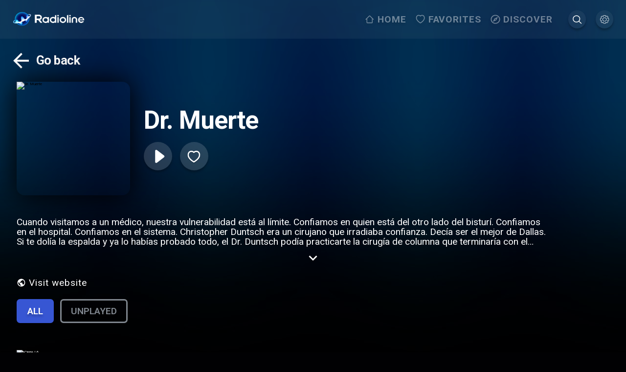

--- FILE ---
content_type: application/javascript; charset=UTF-8
request_url: https://www.radioline.co/_next/static/chunks/7533.5876966e15e09558.js
body_size: 6919
content:
"use strict";(self.webpackChunk_N_E=self.webpackChunk_N_E||[]).push([[7533],{9761:function(e,t,r){var n=r(59499),a=r(67294),o=r(85893);function i(e,t){var r=Object.keys(e);if(Object.getOwnPropertySymbols){var n=Object.getOwnPropertySymbols(e);t&&(n=n.filter(function(t){return Object.getOwnPropertyDescriptor(e,t).enumerable})),r.push.apply(r,n)}return r}function s(e){for(var t=1;t<arguments.length;t++){var r=null!=arguments[t]?arguments[t]:{};t%2?i(Object(r),!0).forEach(function(t){(0,n.Z)(e,t,r[t])}):Object.getOwnPropertyDescriptors?Object.defineProperties(e,Object.getOwnPropertyDescriptors(r)):i(Object(r)).forEach(function(t){Object.defineProperty(e,t,Object.getOwnPropertyDescriptor(r,t))})}return e}var l=function(e){return(0,o.jsxs)("svg",s(s({width:"1em",height:"1em",viewBox:"0 0 81 76",fill:"none"},e),{},{children:[(0,o.jsxs)("g",{filter:"url(#prefix__filter0_d_4529_10429)",children:[(0,o.jsx)("mask",{id:"prefix__a",fill:"#fff",children:(0,o.jsx)("path",{fillRule:"evenodd",clipRule:"evenodd",d:"M55.151.25c-4.737 0-7.791.578-11.292 2.335a20.126 20.126 0 00-3.642 2.346 20.55 20.55 0 00-3.496-2.239C33.153.883 29.941.25 25.374.25 13.14.25 4.25 10.638 4.25 24.129c0 10.189 5.543 20.03 15.869 29.547 5.42 4.996 12.34 9.94 17.295 12.57l2.836 1.504 2.836-1.505c4.955-2.63 11.875-7.573 17.295-12.569C70.707 44.16 76.25 34.319 76.25 24.13 76.25 10.781 67.276.302 55.151.25z"})}),(0,o.jsx)("path",{clipRule:"evenodd",d:"M55.151.25c-4.737 0-7.791.578-11.292 2.335a20.126 20.126 0 00-3.642 2.346 20.55 20.55 0 00-3.496-2.239C33.153.883 29.941.25 25.374.25 13.14.25 4.25 10.638 4.25 24.129c0 10.189 5.543 20.03 15.869 29.547 5.42 4.996 12.34 9.94 17.295 12.57l2.836 1.504 2.836-1.505c4.955-2.63 11.875-7.573 17.295-12.569C70.707 44.16 76.25 34.319 76.25 24.13 76.25 10.781 67.276.302 55.151.25z",stroke:"#fff",strokeWidth:14,strokeLinecap:"round",shapeRendering:"geometricPrecision",mask:"url(#prefix__a)"})]}),(0,o.jsx)("defs",{children:(0,o.jsxs)("filter",{id:"prefix__filter0_d_4529_10429",x:.25,y:.25,width:80,height:75.5,filterUnits:"userSpaceOnUse",colorInterpolationFilters:"sRGB",children:[(0,o.jsx)("feFlood",{floodOpacity:0,result:"BackgroundImageFix"}),(0,o.jsx)("feColorMatrix",{in:"SourceAlpha",values:"0 0 0 0 0 0 0 0 0 0 0 0 0 0 0 0 0 0 127 0",result:"hardAlpha"}),(0,o.jsx)("feOffset",{dy:4}),(0,o.jsx)("feGaussianBlur",{stdDeviation:2}),(0,o.jsx)("feComposite",{in2:"hardAlpha",operator:"out"}),(0,o.jsx)("feColorMatrix",{values:"0 0 0 0 0 0 0 0 0 0 0 0 0 0 0 0 0 0 0.25 0"}),(0,o.jsx)("feBlend",{in2:"BackgroundImageFix",result:"effect1_dropShadow_4529_10429"}),(0,o.jsx)("feBlend",{in:"SourceGraphic",in2:"effect1_dropShadow_4529_10429",result:"shape"})]})})]}))},c=a.memo(l);t.Z=c},42924:function(e,t,r){var n=r(59499),a=r(67294),o=r(85893);function i(e,t){var r=Object.keys(e);if(Object.getOwnPropertySymbols){var n=Object.getOwnPropertySymbols(e);t&&(n=n.filter(function(t){return Object.getOwnPropertyDescriptor(e,t).enumerable})),r.push.apply(r,n)}return r}function s(e){for(var t=1;t<arguments.length;t++){var r=null!=arguments[t]?arguments[t]:{};t%2?i(Object(r),!0).forEach(function(t){(0,n.Z)(e,t,r[t])}):Object.getOwnPropertyDescriptors?Object.defineProperties(e,Object.getOwnPropertyDescriptors(r)):i(Object(r)).forEach(function(t){Object.defineProperty(e,t,Object.getOwnPropertyDescriptor(r,t))})}return e}var l=function(e){return(0,o.jsxs)("svg",s(s({width:"1em",height:"1em",viewBox:"0 0 73 74",fill:"none"},e),{},{children:[(0,o.jsxs)("g",{filter:"url(#prefix__filter0_d_6065_9895)",fill:"#fff",children:[(0,o.jsx)("path",{d:"M33.125 23.998a3 3 0 116 0 3 3 0 01-6 0zM33.125 35.998a3 3 0 016 0v12a3 3 0 01-6 0v-12z"}),(0,o.jsx)("path",{fillRule:"evenodd",clipRule:"evenodd",d:"M6.125 35.998c0-16.56 13.44-30 30-30 16.56 0 30 13.44 30 30 0 16.56-13.44 30-30 30-16.56 0-30-13.44-30-30zm6 0c0 13.23 10.77 24 24 24s24-10.77 24-24-10.77-24-24-24-24 10.77-24 24z"})]}),(0,o.jsx)("defs",{children:(0,o.jsxs)("filter",{id:"prefix__filter0_d_6065_9895",x:2.125,y:5.998,width:68,height:68,filterUnits:"userSpaceOnUse",colorInterpolationFilters:"sRGB",children:[(0,o.jsx)("feFlood",{floodOpacity:0,result:"BackgroundImageFix"}),(0,o.jsx)("feColorMatrix",{in:"SourceAlpha",values:"0 0 0 0 0 0 0 0 0 0 0 0 0 0 0 0 0 0 127 0",result:"hardAlpha"}),(0,o.jsx)("feOffset",{dy:4}),(0,o.jsx)("feGaussianBlur",{stdDeviation:2}),(0,o.jsx)("feComposite",{in2:"hardAlpha",operator:"out"}),(0,o.jsx)("feColorMatrix",{values:"0 0 0 0 0 0 0 0 0 0 0 0 0 0 0 0 0 0 0.25 0"}),(0,o.jsx)("feBlend",{in2:"BackgroundImageFix",result:"effect1_dropShadow_6065_9895"}),(0,o.jsx)("feBlend",{in:"SourceGraphic",in2:"effect1_dropShadow_6065_9895",result:"shape"})]})})]}))},c=a.memo(l);t.Z=c},41127:function(e,t,r){var n=r(59499),a=r(67294),o=r(85893);function i(e,t){var r=Object.keys(e);if(Object.getOwnPropertySymbols){var n=Object.getOwnPropertySymbols(e);t&&(n=n.filter(function(t){return Object.getOwnPropertyDescriptor(e,t).enumerable})),r.push.apply(r,n)}return r}function s(e){for(var t=1;t<arguments.length;t++){var r=null!=arguments[t]?arguments[t]:{};t%2?i(Object(r),!0).forEach(function(t){(0,n.Z)(e,t,r[t])}):Object.getOwnPropertyDescriptors?Object.defineProperties(e,Object.getOwnPropertyDescriptors(r)):i(Object(r)).forEach(function(t){Object.defineProperty(e,t,Object.getOwnPropertyDescriptor(r,t))})}return e}var l=function(e){return(0,o.jsxs)("svg",s(s({width:"1em",height:"1em",viewBox:"0 0 93 92",fill:"none"},e),{},{children:[(0,o.jsx)("g",{filter:"url(#prefix__filter0_d_6060_10885)",children:(0,o.jsx)("path",{fillRule:"evenodd",clipRule:"evenodd",d:"M74.68 60.607c0 3.19-5.26 3.19-5.26 0v-5.153h-4.824c-3.461 0-3.461-4.807 0-4.807l4.825-.04v-5.214c0-3.19 5.258-3.19 5.258 0v5.214l4.775.04c3.395 0 3.395 4.807 0 4.807H74.68v5.153z",fill:"#fff"})}),(0,o.jsx)("g",{filter:"url(#prefix__filter1_d_6060_10885)",fill:"#fff",children:(0,o.jsx)("path",{d:"M14.138 24.47h63.73c5.678 0 5.678 8.62 0 8.62h-63.73c-5.68 0-5.68-8.62 0-8.62zM14.138 58.913H53.06c5.678 0 5.678 8.618 0 8.618H14.138c-5.68 0-5.68-8.619 0-8.619zM14.138 41.69H53.06c5.678 0 5.678 8.62 0 8.62H14.138c-5.68 0-5.68-8.62 0-8.62z"})}),(0,o.jsxs)("defs",{children:[(0,o.jsxs)("filter",{id:"prefix__filter0_d_6060_10885",x:58,y:43,width:28,height:28,filterUnits:"userSpaceOnUse",colorInterpolationFilters:"sRGB",children:[(0,o.jsx)("feFlood",{floodOpacity:0,result:"BackgroundImageFix"}),(0,o.jsx)("feColorMatrix",{in:"SourceAlpha",values:"0 0 0 0 0 0 0 0 0 0 0 0 0 0 0 0 0 0 127 0",result:"hardAlpha"}),(0,o.jsx)("feOffset",{dy:4}),(0,o.jsx)("feGaussianBlur",{stdDeviation:2}),(0,o.jsx)("feComposite",{in2:"hardAlpha",operator:"out"}),(0,o.jsx)("feColorMatrix",{values:"0 0 0 0 0 0 0 0 0 0 0 0 0 0 0 0 0 0 0.25 0"}),(0,o.jsx)("feBlend",{in2:"BackgroundImageFix",result:"effect1_dropShadow_6060_10885"}),(0,o.jsx)("feBlend",{in:"SourceGraphic",in2:"effect1_dropShadow_6060_10885",result:"shape"})]}),(0,o.jsxs)("filter",{id:"prefix__filter1_d_6060_10885",x:5.879,y:24.471,width:80.248,height:51.06,filterUnits:"userSpaceOnUse",colorInterpolationFilters:"sRGB",children:[(0,o.jsx)("feFlood",{floodOpacity:0,result:"BackgroundImageFix"}),(0,o.jsx)("feColorMatrix",{in:"SourceAlpha",values:"0 0 0 0 0 0 0 0 0 0 0 0 0 0 0 0 0 0 127 0",result:"hardAlpha"}),(0,o.jsx)("feOffset",{dy:4}),(0,o.jsx)("feGaussianBlur",{stdDeviation:2}),(0,o.jsx)("feComposite",{in2:"hardAlpha",operator:"out"}),(0,o.jsx)("feColorMatrix",{values:"0 0 0 0 0 0 0 0 0 0 0 0 0 0 0 0 0 0 0.25 0"}),(0,o.jsx)("feBlend",{in2:"BackgroundImageFix",result:"effect1_dropShadow_6060_10885"}),(0,o.jsx)("feBlend",{in:"SourceGraphic",in2:"effect1_dropShadow_6060_10885",result:"shape"})]})]})]}))},c=a.memo(l);t.Z=c},54008:function(e,t,r){r.d(t,{Z:function(){return x}});var n=r(59499),a=r(27812),o=r(16835),i=r(67294),s=r(67631),l=r.n(s),c=r(93002),u=r(91537),d=r(9669),f=r.n(d);function p(e,t){var r=Object.keys(e);if(Object.getOwnPropertySymbols){var n=Object.getOwnPropertySymbols(e);t&&(n=n.filter(function(t){return Object.getOwnPropertyDescriptor(e,t).enumerable})),r.push.apply(r,n)}return r}function v(e){for(var t=1;t<arguments.length;t++){var r=null!=arguments[t]?arguments[t]:{};t%2?p(Object(r),!0).forEach(function(t){(0,n.Z)(e,t,r[t])}):Object.getOwnPropertyDescriptors?Object.defineProperties(e,Object.getOwnPropertyDescriptors(r)):p(Object(r)).forEach(function(t){Object.defineProperty(e,t,Object.getOwnPropertyDescriptor(r,t))})}return e}var m=r(7875),g=function(e){var t,r=new m.ClientJS,n=window.localStorage.getItem(u.VL),a=n?null===(t=JSON.parse(n))||void 0===t?void 0:t.ip:"";e.stream&&0===e.stream.indexOf("http://")&&(e.error="HTTP");try{f()({method:"get",url:"/api/google-api/playback-error",params:{data:v(v({},e),{},{ip:a,date:new Date,userAgent:r.getUserAgent(),fingerprint:r.getFingerprint()})}})}catch(o){}},h=r(10833);function y(e,t){var r=Object.keys(e);if(Object.getOwnPropertySymbols){var n=Object.getOwnPropertySymbols(e);t&&(n=n.filter(function(t){return Object.getOwnPropertyDescriptor(e,t).enumerable})),r.push.apply(r,n)}return r}function S(e){for(var t=1;t<arguments.length;t++){var r=null!=arguments[t]?arguments[t]:{};t%2?y(Object(r),!0).forEach(function(t){(0,n.Z)(e,t,r[t])}):Object.getOwnPropertyDescriptors?Object.defineProperties(e,Object.getOwnPropertyDescriptors(r)):y(Object(r)).forEach(function(t){Object.defineProperty(e,t,Object.getOwnPropertyDescriptor(r,t))})}return e}var b={buffered:[],loading:!0,time:0,duration:0,paused:!0,hasError:!1,muted:!1,volume:1,playbackRate:1,playing:!1,streams:[],adStreams:[],activeAdStream:null,activeStream:null,activeAdStreamIndex:0,activeStreamIndex:0};function x(e,t){var r=e.artwork,n=e.artist,s=e.title,u=e.isFavorite,d=e.streamType,f=e.onFavoriteToggle,p=e.onShuffleToggle,v=e.onLoopAllToggle,m=e.onLoopOneToggle,y=e.onStreamEnd,x=e.onNextTrack,j=e.onStop,O=e.onPreviousTrack,E=e.onSeekForward,w=e.onSeekBackward,k=e.onAdStreamEnd,_=e.audioProps,A=e.streams,P=e.adStreams,R=e.autoplay,I=void 0!==R&&R,D=e.onPlaybackError,T=e.favoritesEnabled,M=e.streamsLoading,C=e.initialProgress,L=e.liveStream,B=void 0!==L&&L,F=e.permalink,H=(0,c.Z)(b),U=(0,o.Z)(H,2),G=U[0],Z=U[1],Q=(0,i.useRef)(null),N=(0,i.useRef)(null),z=(0,i.useRef)(null),V=(0,h.Pp)().forceMediaSession,q=function(e,t){return function(r){try{t&&t(r)}finally{e&&e(r)}}},W=function(){V&&N.current&&N.current.play().catch(console.log)},X=function(){V&&N.current&&N.current.pause()},K=function(){Z({paused:!1})},J=function(){X(),Z({paused:!1,playing:!0,loading:!1})},Y=function(){W(),Z({playing:!1,loading:!0})},$=function(){Z({paused:!0,playing:!1,loading:!1})},ee=function(){},et=function(e){},er=function(){Q.current&&void 0!==C&&(Q.current.currentTime=C)},en=function(){Z({loading:!1})},ea=function(){var e=Q.current;e&&Z({muted:e.muted,volume:e.volume})},eo=function(){var e=Q.current;if(e){var t=e.duration;e.buffered,e.currentTime,e.playbackRate,Z({duration:t})}},ei=function(){var e=Q.current;e&&Z({playbackRate:e.playbackRate})},es=function(){var e=Q.current;e&&Z({time:e.currentTime})},el=function(){var e=Q.current;e&&Z({buffered:function(e){for(var t=[],r=0;r<e.length;r++)t.push({start:e.start(r),end:e.end(r)});return t}(e.buffered)})},ec=(0,i.useCallback)(function(e){if(console.log("onError",e),G.activeAdStream)Z(function(e){return{activeAdStreamIndex:e.activeAdStreamIndex+1}});else if(G.activeStream){var t,r,n;G.streams.length>0&&G.activeStreamIndex>=G.streams.length-1&&window.navigator.onLine&&(Z({paused:!0,playing:!1,loading:!1,hasError:!0}),W(),D&&D(null===(t=G.activeStream)||void 0===t?void 0:null===(r=t.url)||void 0===r?void 0:r.startsWith("https"))),F&&g({permalink:F,stream:null===(n=G.activeStream)||void 0===n?void 0:n.url,error:e.type}),Z(function(e){return{activeStreamIndex:e.activeStreamIndex+1}})}},[G]),eu=function(e){if(Q.current){var t,r,n=0;Q.current.volume=.7,Z({loading:!0}),Q.current.pause(),null!=z.current&&z.current.destroy(),l().isSupported()&&(null!==(t=e.format)&&void 0!==t&&t.includes("hls")||null!==(r=e.protocol)&&void 0!==r&&r.includes("hls"))?(z.current=new(l())({debug:!1}),z.current.loadSource(e.url),z.current.attachMedia(Q.current),z.current.on(l().Events.MANIFEST_PARSED,function(){if(I){var e;null===(e=Q.current)||void 0===e||e.play().catch(function(e){console.log("HLS could not play audio",e)})}}),z.current.on(l().Events.ERROR,function(e,t){var r,a,o;switch(console.log("HLS ERROR"),console.error(e,t),t.type){case l().ErrorTypes.NETWORK_ERROR:t.details===l().ErrorDetails.MANIFEST_LOAD_ERROR?ec(t):n<3?(n++,null===(o=z.current)||void 0===o||o.startLoad()):(console.log("[AUDIO] HLS retry limit reached"),ec(t));break;case l().ErrorTypes.MEDIA_ERROR:null===(r=z.current)||void 0===r||r.recoverMediaError();break;default:null===(a=z.current)||void 0===a||a.destroy()}})):(Q.current.src=e.url,I&&ef.play())}},ed=function(){G.activeAdStream?(Z({activeAdStreamIndex:0,adStreams:[]}),k&&k()):(Z({paused:!0,playing:!1,loading:!1}),y&&y())},ef={toggle:function(){G.paused?ef.play():ef.pause()},play:function(){G.streams&&G.activeStreamIndex>G.streams.length-1&&Z({activeStreamIndex:0,hasError:!1}),!G.activeStream&&G.activeStreamIndex<G.streams.length&&Z(function(e){return{activeStream:e.streams[e.activeStreamIndex]}}),B&&Q.current&&!G.activeAdStream&&null!==(e=G.activeStream)&&void 0!==e&&null!==(t=e.format)&&void 0!==t&&t.includes("hls");var e,t,r,n=Q.current;n&&(null===(r=n.play())||void 0===r||r.catch(function(e){return console.log("PLAYBACKERROR",e)}).then(function(e){console.log("PLAYING!")}))},pause:function(){var e=Q.current;if(e&&void 0!==G.duration&&e)return e.pause()},seek:function(e){var t=Q.current;t&&void 0!==G.duration&&(e=Math.min(G.duration,Math.max(0,e)),t.currentTime=e)},volume:function(e){function t(t){return e.apply(this,arguments)}return t.toString=function(){return e.toString()},t}(function(e){var t=Q.current;t&&(e=Math.min(1,Math.max(0,e)),t.volume=e,Z({volume:e}))}),setPlaybackRate:function(e){var t=Q.current;t&&(e<2&&e>0&&(t.playbackRate=e),Z({playbackRate:e}))},mute:function(){var e=Q.current;e&&(e.muted=!0)},unmute:function(){var e=Q.current;e&&(e.muted=!1)}};(0,i.useEffect)(function(){if("mediaSession"in navigator){if("radio"===d)try{navigator.mediaSession.setPositionState({duration:1/0,playbackRate:1,position:0})}catch(e){console.log("setPositionState error")}try{navigator.mediaSession.metadata=new MediaMetadata({title:s,artist:n,artwork:r,type:d,favorite:u,favoriteEnabled:T})}catch(l){console.error(l);try{navigator.mediaSession.metadata=new MediaMetadata({title:s,artist:n,artwork:r})}catch(t){console.error(t)}try{navigator.mediaSession.metadata.type=d}catch(a){console.error(a)}try{navigator.mediaSession.metadata.favorite=u}catch(o){console.error(o)}try{navigator.mediaSession.metadata.favoriteEnabled=T}catch(i){console.error(i)}}try{G.loading||(navigator.mediaSession.playbackState=G.playing?"playing":"paused")}catch(c){console.error(c)}}},[s,n,r,d,T,u,G.playing,G.loading]),(0,i.useEffect)(function(){if("mediaSession"in navigator)try{navigator.mediaSession.metadata.playbackError=G.hasError}catch(e){console.error(e)}},[G.hasError]),(0,i.useEffect)(function(){if("mediaSession"in navigator)try{navigator.mediaSession.metadata.loading=G.loading||M}catch(e){console.error(e)}},[G.loading]);var ep,ev=(0,i.useCallback)(function(){G.loading||ef.pause()},[G.loading]),em=(0,i.useCallback)(function(){G.loading||ef.play()},[G.loading]),eg=(0,i.useMemo)(function(){return[].concat((0,a.Z)(t),[ev,em,O,f,m,v,p])},[t,ev,em,O,x,f,m,v,p]);return(0,i.useEffect)(function(){if("mediaSession"in navigator){try{navigator.mediaSession.setActionHandler("play",em)}catch(e){console.error(e)}try{navigator.mediaSession.setActionHandler("pause",ev)}catch(t){console.error(t)}if("podcast"===d){try{navigator.mediaSession.setActionHandler("seekbackward",function(){w&&w()})}catch(r){console.error(r)}try{navigator.mediaSession.setActionHandler("seekforward",function(){E&&E()})}catch(n){console.error(n)}}else{try{navigator.mediaSession.setActionHandler("seekbackward",null)}catch(a){console.error(a)}try{navigator.mediaSession.setActionHandler("seekforward",null)}catch(o){console.error(o)}}try{navigator.mediaSession.setActionHandler("stop",function(){ef.pause(),j&&j()})}catch(i){console.error(i)}try{navigator.mediaSession.setActionHandler("previoustrack",O||null)}catch(s){console.error(s)}try{navigator.mediaSession.setActionHandler("nexttrack",x||null)}catch(l){console.error(l)}try{navigator.mediaSession.setActionHandler("favorite",function(e){f&&f(e.enable)}),navigator.mediaSession.setActionHandler("shuffle",function(e){p&&p(e.enable)}),navigator.mediaSession.setActionHandler("loopone",function(e){try{m&&m(e.enabled)}catch(t){}}),navigator.mediaSession.setActionHandler("loopall",function(e){try{v&&v(e.enable)}catch(t){}})}catch(c){}}},eg),(0,i.useEffect)(function(){ef.pause(),Z(b)},t),(0,i.useEffect)(function(){M||Z({streams:A,adStreams:P})},[A,P,M]),(0,i.useEffect)(function(){Z(function(e){return{activeStream:e.streams[e.activeStreamIndex],activeAdStream:e.adStreams[e.activeAdStreamIndex]}})},[G.streams,G.adStreams,G.activeAdStreamIndex,G.activeStreamIndex]),(0,i.useEffect)(function(){G.activeAdStream?eu(G.activeAdStream.stream):G.activeStream&&eu(G.activeStream)},[G.activeStream,G.activeAdStream]),{audioElement:(0,i.createElement)("audio",S(S({controls:!1},_),{},{ref:Q,onEnded:q(null==_?void 0:_.onEnded,ed),onPlay:q(null==_?void 0:_.onPlay,K),onPlaying:q(null==_?void 0:_.onPlaying,J),onWaiting:q(null==_?void 0:_.onWaiting,Y),onPause:q(null==_?void 0:_.onPause,$),onError:q(null==_?void 0:_.onError,ec),onStalled:q(null==_?void 0:_.onStalled,ee),onLoadedMetadata:q(null==_?void 0:_.onLoadedMetadata,er),onCanPlay:q(null==_?void 0:_.onCanPlay,et),onLoadedData:q(null==_?void 0:_.onLoadedData,en),onVolumeChange:q(null==_?void 0:_.onVolumeChange,ea),onDurationChange:q(null==_?void 0:_.onDurationChange,eo),onRateChange:q(null==_?void 0:_.onRateChange,ei),onTimeUpdate:q(null==_?void 0:_.onTimeUpdate,es),onProgress:q(null==_?void 0:_.onProgress,el)})),fallbackAudioElement:V?(0,i.createElement)("audio",{controls:!1,loop:!0,ref:N,src:"/10-seconds-of-silence.mp3"}):null,state:G,controls:ef,audioRef:Q}}},28395:function(e,t,r){r.d(t,{G:function(){return a}});var n=r(67294),a=function(e){(0,n.useEffect)(function(){var t=function(t){var r=null==t?void 0:t.composedPath();" "===t.key&&"INPUT"!==r[0].nodeName&&"TEXTAREA"!==r[0].nodeName&&(e(),t.preventDefault())};return document.addEventListener("keydown",t),function(){return document.removeEventListener("keydown",t)}},[e])}},21075:function(e,t,r){r.d(t,{BZ:function(){return O},q3:function(){return n}});var n,a,o=r(50029),i=r(87794),s=r.n(i),l=r(67294),c=r(22564),u=r(38886),d=r(4062),f=r(79490),p=r(10833),v=r(43012),m=r(30248);(a=n||(n={})).Start="start",a.FirstQuartile="firstQuartile",a.Midpoint="midpoint",a.ThirdQuartile="thirdQuartile",a.Complete="complete",a.Pause="pause",a.Rewind="rewind",a.Resume="resume";var g=function(e,t){var r,n,a=e.filter(function(e){return e.EventStr===t});a&&a.length&&a.forEach(function(e){var t=new XMLHttpRequest;t.open("GET",e.Value,!0),t.send()})},h=function(e){e.forEach(function(e){var t=new XMLHttpRequest;t.open("GET",e,!0),t.send()})},y=function(e,t){var r,n,a,o,i="";return"radio"===t.type?(i=null==e?void 0:null===(r=e.stationID)||void 0===r?void 0:null===(n=r.radio)||void 0===n?void 0:n.default,null===(a=t.tags)||void 0===a||a.forEach(function(t){t.permalink&&e.stationID.radio[t.permalink]&&(i=e.stationID.radio[t.permalink])})):(i=e.stationID.podcast.default,null===(o=t.tags)||void 0===o||o.forEach(function(t){t.permalink&&e.stationID.podcast[t.permalink]&&(i=e.stationID.podcast[t.permalink])})),i},S={firstQuartile:!1,midpoint:!1,thirdQuartile:!1},b=function(e){var t,r=arguments.length>1&&void 0!==arguments[1]?arguments[1]:0,n=[];return Object.keys(null===(t=e[r])||void 0===t?void 0:t.creatives[0].trackingEvents).forEach(function(t){var a;null===(a=e[r])||void 0===a||a.creatives[0].trackingEvents[t].forEach(function(e){n.push({EventStr:t,Value:e})})}),n},x="",j=function(){try{window.__tcfapi("getTCData",2,function(e,t){t&&(x=null==e?void 0:e.tcString)})}catch(e){}},O=function(e){var t=(0,l.useState)(),r=t[0],a=t[1],i=(0,l.useState)([]),O=i[0],E=i[1],w=(0,l.useState)([]),k=w[0],_=w[1],A=(0,l.useState)(!1),P=A[0],R=A[1],I=(0,l.useState)(S),D=I[0],T=I[1],M=(0,l.useState)(!1),C=M[0],L=M[1],B=(0,d.CG)(u.tH),F=B.session,H=B.deviceId,U=B.ip,G=B.lastAdCompletedDate,Z=(0,d.CG)(c.tA).targetspotConfig,Q=(0,p.Pp)(),N=Q.targetspotEnabled,z=Q.targetspotApikey,V=Q.targetspotUrl,q=Q.targetspotStaging,W=function(e){g(O,e)};j();var X,K=function(e){e.playing&&0===e.time&&(g(O,n.Start),h(k)),e.playing&&0!==e.time&&g(O,n.Resume),e.paused&&0!==e.time&&e.time!==e.duration&&g(O,n.Pause)},J=(X=(0,o.Z)(s().mark(function e(){var t,r,n,o,i,l;return s().wrap(function(e){for(;;)switch(e.prev=e.next){case 0:return console.log("adTonosRequest"),L(!0),t="https://vast.adtonos.com/xml/AQpiLTK3tHkXrTuwb/vast.xml",r=new m.VASTClient,e.prev=4,e.next=7,r.get(t);case 7:if(o=e.sent,console.log({parsedVAST:o}),!(!(i=o.ads)||!i.length)){e.next=16;break}return a(null),E([]),_([]),L(!1),e.abrupt("return");case 16:a(i),i[0]&&i[0].impressionURLTemplates[0]?_(i[0].impressionURLTemplates.map(function(e){return e.url})):_([]),null!==(n=i[0])&&void 0!==n&&n.creatives[0]?(l=b(i),E(l)):E([]),L(!1),e.next=29;break;case 22:e.prev=22,e.t0=e.catch(4),console.log("error"),a(null),E([]),_([]),L(!1);case 29:case"end":return e.stop()}},e,null,[[4,22]])})),function(){return X.apply(this,arguments)});(0,l.useEffect)(function(){if(T(S),E([]),_([]),!(null!=F&&null!==(r=F.user)&&void 0!==r&&r.premium)&&N&&z&&V&&(!G||(0,v.Z)(Date.now(),G)>=60))try{if(null!==(n=e.tags)&&void 0!==n&&n.length&&e.tags.find(function(e){return"RefuseAudioAds"===e.name}))throw Error("Adstream refused by the tag");var t=new URLSearchParams({apikey:z,culture:(0,f.BE)().replaceAll("_","-"),domain:"radioline.co",format:"json",gdpr:x?"1":"0",gdpr_consent:x||"",ip:U||"",placement:"preroll",product:"radio"===e.type?"radiostreaming":"podcaststreaming",stationid:q?"radioline-staging":y(Z,e),useragent:navigator.userAgent,userid:(null==F?void 0:null===(i=F.user)||void 0===i?void 0:i.id)||H,visualmode:"1"});if("podcast"===e.type&&null!==(l=e.tags)&&void 0!==l&&l.length){var r,n,i,l,c,u=e.tags.filter(function(e){return"topic"===e.tagType});u.length&&t.append("contentformat-applepodcast",(null===(c=u[0].searchName)||void 0===c?void 0:c.replace("tags.topic.",""))||"unknown")}L(!0);var d=V+"?"+t.toString(),p=new XMLHttpRequest;p.open("GET",d,!0),p.responseType="json",p.addEventListener("load",(0,o.Z)(s().mark(function e(){var t,r,n,o,i,l;return s().wrap(function(e){for(;;)switch(e.prev=e.next){case 0:if(200!==p.status){e.next=10;break}if(n=p.response.Ads,console.log({adData:n}),!(!n||!n.length)){e.next=7;break}return e.next=6,J();case 6:return e.abrupt("return");case 7:a(n),n&&n[0]&&null!==(t=n[0].InLine)&&void 0!==t&&t.Impressions[0]?_(null===(o=n[0].InLine)||void 0===o?void 0:o.Impressions.map(function(e){return e.Value})):_([]),n&&n[0]&&null!==(r=n[0].InLine)&&void 0!==r&&r.Creatives[0]?E(null===(i=n[0].InLine)||void 0===i?void 0:null===(l=i.Creatives[0].Linear)||void 0===l?void 0:l.TrackingEvents):E([]);case 10:L(!1);case 11:case"end":return e.stop()}},e)}))),p.addEventListener("error",(0,o.Z)(s().mark(function e(){return s().wrap(function(e){for(;;)switch(e.prev=e.next){case 0:R(!0),a(null),E([]),_([]),L(!1);case 5:case"end":return e.stop()}},e)}))),p.addEventListener("timeout",(0,o.Z)(s().mark(function e(){return s().wrap(function(e){for(;;)switch(e.prev=e.next){case 0:R(!0),a(null),E([]),_([]),L(!1);case 5:case"end":return e.stop()}},e)}))),p.send()}catch(m){a(null),E([]),_([]),L(!1)}else a(null)},[null==F?void 0:F.user,N,z,V,e.permalink]);var Y=(0,l.useMemo)(function(){var e=[];return r&&r.forEach(function(t){var r;t.InLine?t.InLine.Creatives.forEach(function(t){var r=t.Id;t.Linear&&t.Linear.MediaFiles&&t.Linear.MediaFiles.forEach(function(t){e.push({isAd:!0,adId:r,stream:{url:t.Value,bitrate:t.Bitrate}})})}):(null===(r=t.system)||void 0===r?void 0:r.value)==="AdTonos"&&t.creatives.forEach(function(t){var r,n=t.id;null!==(r=t.mediaFiles)&&void 0!==r&&r.length&&t.mediaFiles.forEach(function(t){e.push({isAd:!0,adId:n,stream:{url:t.fileURL,bitrate:t.bitrate}})})})}),e.sort(function(e,t){return(t.stream.bitrate||0)-(e.stream.bitrate||0)}),e},[r,e.permalink]),$=function(e){var t=e.time/e.duration;t>=.25&&t<.5&&!D.firstQuartile?(g(O,n.FirstQuartile),T({firstQuartile:!0,midpoint:!1,thirdQuartile:!1})):t>=.5&&t<.75&&!D.midpoint?(g(O,n.Midpoint),T({firstQuartile:!0,midpoint:!0,thirdQuartile:!1})):t>=.75&&t<1&&!D.thirdQuartile&&(g(O,n.ThirdQuartile),T({firstQuartile:!0,midpoint:!0,thirdQuartile:!0}))};return{adStreams:Y,adStreamsLoading:C,adError:P,trackingEvents:O,sendTrackingEvent:W,sendTargetspotTimeUpdateEvent:$,sendTargetspotStateUpdateEvent:K}}}}]);
//# sourceMappingURL=7533.5876966e15e09558.js.map

--- FILE ---
content_type: application/javascript; charset=UTF-8
request_url: https://cdn.vlyby.com/qad/prebid.js
body_size: 219515
content:
/* prebid.js v9.52.0
Updated: 2025-12-17
Modules: rtdModule, currency, appnexusBidAdapter, invibesBidAdapter, ixBidAdapter, improvedigitalBidAdapter, teadsBidAdapter, unrulyBidAdapter, visxBidAdapter, yieldlabBidAdapter, smartadserverBidAdapter, pubmaticBidAdapter, rubiconBidAdapter, unifiedIdSystem, criteoIdSystem, id5IdSystem, userId, identityLinkIdSystem, liveIntentIdSystem, netIdSystem, smartxBidAdapter, criteoBidAdapter, impactifyBidAdapter, vlybyAnalyticsAdapter, seedtagBidAdapter, schain, oguryBidAdapter, adfBidAdapter, vidoomyBidAdapter, richaudienceBidAdapter, tripleliftBidAdapter, sharethroughBidAdapter, targetVideoBidAdapter, freewheel-sspBidAdapter, sovrnBidAdapter, stvBidAdapter, smilewantedBidAdapter, adagioBidAdapter, stroeerCoreBidAdapter, nexx360BidAdapter, sharedIdSystem, teadsIdSystem, lotamePanoramaIdSystem, dfpAdServerVideo, dsaControl, utiqIdSystem, utiqMtpIdSystem, consentManagementTcf, consentManagementUsp, adagioRtdProvider, priceFloors, pubxaiAnalyticsAdapter, pubxaiRtdProvider, showheroes-bsBidAdapter, kueezRtbBidAdapter, dspxBidAdapter, sparteoBidAdapter, amxBidAdapter, instreamTracking, vidazooBidAdapter, adipoloBidAdapter, openxBidAdapter, nextMillenniumBidAdapter, riseBidAdapter, gumgumBidAdapter, ttdBidAdapter, onetagBidAdapter, kargoBidAdapter, adverxoBidAdapter */
if(window.qpb&&window.qpb.libLoaded)try{window.qpb.getConfig("debug")&&console.warn("Attempted to load a copy of Prebid.js that clashes with the existing 'qpb' instance. Load aborted.")}catch(e){}else (function(){
(()=>{var t,r={433:(t,r,e)=>{function n(t,r,e,n,o){for(r=r.split?r.split("."):r,n=0;n<r.length;n++)t=t?t[r[n]]:o;return t===o?e:t}e.d(r,{A:()=>n})},8128:t=>{
/*
* @license MIT
* Fun Hooks v1.1.0
* (c) @snapwich
*/
i.SYNC=1,i.ASYNC=2,i.QUEUE=4;var r="fun-hooks",e=Object.freeze({ready:0}),n=new WeakMap;function o(t,r){return Array.prototype.slice.call(t,r)}function i(t){var f,a={},u=[];function c(t,r){return"function"==typeof t?s.call(null,"sync",t,r):"string"==typeof t&&"function"==typeof r?s.apply(null,arguments):"object"==typeof t?l.apply(null,arguments):void 0}function l(t,r,e){var n=!0;void 0===r&&(r=Object.getOwnPropertyNames(t).filter((t=>!t.match(/^_/))),n=!1);var o={},i=["constructor"];do{r.forEach((function(r){var n=r.match(/(?:(sync|async):)?(.+)/),f=n[1]||"sync",a=n[2];if(!o[a]&&"function"==typeof t[a]&&-1===i.indexOf(a)){var u=t[a];o[a]=t[a]=s(f,u,e?[e,a]:void 0)}})),t=Object.getPrototypeOf(t)}while(n&&t);return o}function p(t){var e=Array.isArray(t)?t:t.split(".");return e.reduce((function(n,o,i){var a=n[o],c=!1;return a||(i===e.length-1?(f||u.push((function(){c||console.warn(r+": referenced '"+t+"' but it was never created")})),n[o]=y((function(t){n[o]=t,c=!0}))):n[o]={})}),a)}function y(t){var r=[],e=[],o=function(){},i={before:function(t,e){return a.call(this,r,"before",t,e)},after:function(t,r){return a.call(this,e,"after",t,r)},getHooks:function(t){var n=r.concat(e);"object"==typeof t&&(n=n.filter((function(r){return Object.keys(t).every((function(e){return r[e]===t[e]}))})));try{Object.assign(n,{remove:function(){return n.forEach((function(t){t.remove()})),this}})}catch(t){console.error("error adding `remove` to array, did you modify Array.prototype?")}return n},removeAll:function(){return this.getHooks().remove()}},f={install:function(n,i,f){this.type=n,o=f,f(r,e),t&&t(i)}};return n.set(i.after,f),i;function a(t,n,i,f){var a={hook:i,type:n,priority:f||10,remove:function(){var n=t.indexOf(a);-1!==n&&(t.splice(n,1),o(r,e))}};return t.push(a),t.sort((function(t,r){return r.priority-t.priority})),o(r,e),this}}function s(e,a,c){var l=a.after&&n.get(a.after);if(l){if(l.type!==e)throw r+": recreated hookable with different type";return a}var s,v=c?p(c):y(),h={get:function(t,r){return v[r]||Reflect.get.apply(Reflect,arguments)}};f||u.push(b);var d=new Proxy(a,h);return n.get(d.after).install(e,d,(function(t,r){var n,i=[];t.length||r.length?(t.forEach(f),n=i.push(void 0)-1,r.forEach(f),s=function(t,r,f){var a,u=i.slice(),c=0,l="async"===e&&"function"==typeof f[f.length-1]&&f.pop();function p(t){"sync"===e?a=t:l&&l.apply(null,arguments)}function y(t){if(u[c]){var n=o(arguments);return y.bail=p,n.unshift(y),u[c++].apply(r,n)}"sync"===e?a=t:l&&l.apply(null,arguments)}return u[n]=function(){var n=o(arguments,1);"async"===e&&l&&(delete y.bail,n.push(y));var i=t.apply(r,n);"sync"===e&&y(i)},y.apply(null,f),a}):s=void 0;function f(t){i.push(t.hook)}b()})),d;function b(){!f&&("sync"!==e||t.ready&i.SYNC)&&("async"!==e||t.ready&i.ASYNC)?"sync"!==e&&t.ready&i.QUEUE?h.apply=function(){var t=arguments;u.push((function(){d.apply(t[1],t[2])}))}:h.apply=function(){throw r+": hooked function not ready"}:h.apply=s}}return(t=Object.assign({},e,t)).ready?c.ready=function(){f=!0,function(t){for(var r;r=t.shift();)r()}(u)}:f=!0,c.get=p,c}t.exports=i},3172:(t,r,e)=>{function n(t,r,e){r.split&&(r=r.split("."));for(var n,o,i=0,f=r.length,a=t;i<f&&"__proto__"!=(o=""+r[i++])&&"constructor"!==o&&"prototype"!==o;)a=a[o]=i===f?e:typeof(n=a[o])==typeof r?n:0*r[i]!=0||~(""+r[i]).indexOf(".")?{}:[]}e.d(r,{J:()=>n})},5751:(t,r,e)=>{function n(t){var r,e,o;if(Array.isArray(t)){for(e=Array(r=t.length);r--;)e[r]=(o=t[r])&&"object"==typeof o?n(o):o;return e}if("[object Object]"===Object.prototype.toString.call(t)){for(r in e={},t)"__proto__"===r?Object.defineProperty(e,r,{value:n(t[r]),configurable:!0,enumerable:!0,writable:!0}):e[r]=(o=t[r])&&"object"==typeof o?n(o):o;return e}return t}e.d(r,{Q:()=>n})}},e={};function n(t){var o=e[t];if(void 0!==o)return o.exports;var i=e[t]={exports:{}};return r[t](i,i.exports,n),i.exports}n.m=r,t=[],n.O=(r,e,o,i)=>{if(!e){var f=1/0;for(l=0;l<t.length;l++){for(var[e,o,i]=t[l],a=!0,u=0;u<e.length;u++)(!1&i||f>=i)&&Object.keys(n.O).every((t=>n.O[t](e[u])))?e.splice(u--,1):(a=!1,i<f&&(f=i));if(a){t.splice(l--,1);var c=o();void 0!==c&&(r=c)}}return r}i=i||0;for(var l=t.length;l>0&&t[l-1][2]>i;l--)t[l]=t[l-1];t[l]=[e,o,i]},n.n=t=>{var r=t&&t.__esModule?()=>t.default:()=>t;return n.d(r,{a:r}),r},n.d=(t,r)=>{for(var e in r)n.o(r,e)&&!n.o(t,e)&&Object.defineProperty(t,e,{enumerable:!0,get:r[e]})},n.g=function(){if("object"==typeof globalThis)return globalThis;try{return this||new Function("return this")()}catch(t){if("object"==typeof window)return window}}(),n.o=(t,r)=>Object.prototype.hasOwnProperty.call(t,r),n.r=t=>{"undefined"!=typeof Symbol&&Symbol.toStringTag&&Object.defineProperty(t,Symbol.toStringTag,{value:"Module"}),Object.defineProperty(t,"__esModule",{value:!0})},(()=>{var t={9673:0};n.O.j=r=>0===t[r];var r=(r,e)=>{var o,i,[f,a,u]=e,c=0;if(f.some((r=>0!==t[r]))){for(o in a)n.o(a,o)&&(n.m[o]=a[o]);if(u)var l=u(n)}for(r&&r(e);c<f.length;c++)i=f[c],n.o(t,i)&&t[i]&&t[i][0](),t[i]=0;return n.O(l)},e=self.qpbChunk=self.qpbChunk||[];e.forEach(r.bind(null,0)),e.push=r.bind(null,e.push.bind(e))})();var o=n.O(void 0,[802,7769,2139,1085],(()=>n(8934)));o=n.O(o)})();
(self.qpbChunk=self.qpbChunk||[]).push([[802],{5789:(e,t,n)=>{n.d(t,{A4:()=>c,J7:()=>u,Pg:()=>l});var i=n(1580),r=n(1069),o=n(7873),s=n(5569);const a=(0,o.m)(),d="outstream";function c(e){const{url:t,config:n,id:o,callback:c,loaded:u,adUnitCode:l,renderNow:f}=e;this.url=t,this.config=n,this.handlers={},this.id=o,this.renderNow=f,this.adUnitCode=l,this.loaded=u,this.cmd=[],this.push=e=>{"function"==typeof e?this.loaded?e.call():this.cmd.push(e):(0,r.vV)("Commands given to Renderer.push must be wrapped in a function")},this.callback=c||(()=>{this.loaded=!0,this.process()}),this.render=function(){const e=arguments,n=()=>{this._render?this._render.apply(this,e):(0,r.JE)("No render function was provided, please use .setRender on the renderer")};!function(e){const t=a.adUnits.find((t=>t.code===e));if(!t)return!1;const n=t?.renderer,i=!!(n&&n.url&&n.render),r=t?.mediaTypes?.video?.renderer,o=!!(r&&r.url&&r.render);return!!(i&&!0!==n.backupOnly||o&&!0!==r.backupOnly)}(l)?f?n():(this.cmd.unshift(n),(0,i.R)(t,s.tp,d,this.callback,this.documentContext)):((0,r.JE)(`External Js not loaded by Renderer since renderer url and callback is already defined on adUnit ${l}`),n())}.bind(this)}function u(e){return!(!e||!e.url&&!e.renderNow)}function l(e,t,n){let i=null;e.config&&e.config.documentResolver&&(i=e.config.documentResolver(t,document,n)),i||(i=document),e.documentContext=i,e.render(t,e.documentContext)}c.install=function(e){let{url:t,config:n,id:i,callback:r,loaded:o,adUnitCode:s,renderNow:a}=e;return new c({url:t,config:n,id:i,callback:r,loaded:o,adUnitCode:s,renderNow:a})},c.prototype.getConfig=function(){return this.config},c.prototype.setRender=function(e){this._render=e},c.prototype.setEventHandlers=function(e){this.handlers=e},c.prototype.handleVideoEvent=function(e){let{id:t,eventName:n}=e;"function"==typeof this.handlers[n]&&this.handlers[n](),(0,r.OG)(`Prebid Renderer event for id ${t} type ${n}`)},c.prototype.process=function(){for(;this.cmd.length>0;)try{this.cmd.shift().call()}catch(e){(0,r.vV)(`Error processing Renderer command on ad unit '${this.adUnitCode}':`,e)}}},6811:(e,t,n)=>{n.d(t,{DL:()=>u,Ml:()=>r,Ue:()=>i,VJ:()=>f,hE:()=>l,hq:()=>c,mo:()=>d,pY:()=>g,qX:()=>o,uc:()=>a,yl:()=>s});const i="accessDevice",r="syncUser",o="enrichUfpd",s="enrichEids",a="fetchBids",d="reportAnalytics",c="transmitEids",u="transmitUfpd",l="transmitPreciseGeo",f="transmitTid",g="loadExternalScript"},3441:(e,t,n)=>{n.d(t,{s:()=>r});var i=n(1445);const r=(0,n(2604).ZI)((e=>i.Ay.resolveAlias(e)))},5569:(e,t,n)=>{n.d(t,{Tn:()=>a,fW:()=>o,tW:()=>r,tp:()=>i,zu:()=>s});const i="prebid",r="bidder",o="userId",s="rtd",a="analytics"},2604:(e,t,n)=>{n.d(t,{Dk:()=>s,Ii:()=>o,TQ:()=>g,U3:()=>h,XG:()=>u,ZI:()=>p,Zw:()=>c,bt:()=>l,e3:()=>f,iK:()=>a,q7:()=>d});var i=n(5569),r=n(9214);const o="component",s=o+"Type",a=o+"Name",d="adapterCode",c="storageType",u="configName",l="syncType",f="syncUrl",g="_config";function p(e){return function(t,n,r){const c={[s]:t,[a]:n,[o]:`${t}.${n}`};return t===i.tW&&(c[d]=e(n)),h(Object.assign(c,r))}}const h=(0,r.A_)("sync",(e=>e))},6953:(e,t,n)=>{n.d(t,{Vx:()=>d,l7:()=>a,p4:()=>m,$V:()=>h,nl:()=>g,ZP:()=>b,$p:()=>y,uD:()=>p});var i=n(433),r=n(3272),o=n(5139),s=n(6811);const a=["data","ext.data","yob","gender","keywords","kwarray","id","buyeruid","customdata"].map((e=>`user.${e}`)).concat("device.ext.cdep"),d=["user.eids","user.ext.eids"],c=["user.geo.lat","user.geo.lon","device.geo.lat","device.geo.lon"],u=["device.ip"],l=["device.ipv6"];function f(e){return Object.assign({get(){},run(e,t,n,i,r){const o=n&&n[i];if(h(o)&&r()){const e=this.get(o);void 0===e?delete n[i]:n[i]=e}}},e)}function g(e){return e.forEach((e=>{e.paths=e.paths.map((e=>{const t=e.split("."),n=t.pop();return[t.length>0?t.join("."):null,n]}))})),function(t,n){const r=[];for(var o=arguments.length,s=new Array(o>2?o-2:0),a=2;a<o;a++)s[a-2]=arguments[a];const d=p(t,...s);return e.forEach((e=>{if(!1!==t[e.name])for(const[o,s]of e.paths){const a=null==o?n:(0,i.A)(n,o);if(r.push(e.run(n,o,a,s,d.bind(null,e))),!1===t[e.name])return}})),r.filter((e=>null!=e))}}function p(e){for(var t=arguments.length,n=new Array(t>1?t-1:0),i=1;i<t;i++)n[i-1]=arguments[i];return function(t){return e.hasOwnProperty(t.name)||(e[t.name]=!!t.applies(...n)),e[t.name]}}function h(e){return null!=e&&("object"!=typeof e||Object.keys(e).length>0)}function m(e){let t=arguments.length>1&&void 0!==arguments[1]?arguments[1]:o.io;return function(n){return!t(e,n)}}function b(){let e=arguments.length>0&&void 0!==arguments[0]?arguments[0]:o.io;return[{name:s.DL,paths:a,applies:m(s.DL,e)},{name:s.hq,paths:d,applies:m(s.hq,e)},{name:s.hE,paths:c,applies:m(s.hE,e),get:e=>Math.round(100*(e+Number.EPSILON))/100},{name:s.hE,paths:u,applies:m(s.hE,e),get:e=>function(e){if(!e)return null;let t=e.split(".").map(Number);if(4!=t.length)return null;let n=[];for(let e=0;e<4;e++){let t=Math.max(0,Math.min(8,24-8*e));n.push(255<<8-t&255)}return t.map(((e,t)=>e&n[t])).join(".")}(e)},{name:s.hE,paths:l,applies:m(s.hE,e),get:e=>function(e){if(!e)return null;let t=e.split(":").map((e=>parseInt(e,16)));for(t=t.map((e=>isNaN(e)?0:e));t.length<8;)t.push(0);if(8!=t.length)return null;let n=[];for(let e=0;e<8;e++){let t=Math.max(0,Math.min(16,64-16*e));n.push(65535<<16-t&65535)}return t.map(((e,t)=>e&n[t])).map((e=>e.toString(16))).join(":")}(e)},{name:s.VJ,paths:["source.tid"],applies:m(s.VJ,e)}].map(f)}const y=function(){let e=arguments.length>0&&void 0!==arguments[0]?arguments[0]:o.io;const t=g(b(e)),n=g(function(){let e=arguments.length>0&&void 0!==arguments[0]?arguments[0]:o.io;return[{name:s.hq,paths:["userId","userIdAsEids"],applies:m(s.hq,e)},{name:s.VJ,paths:["ortb2Imp.ext.tid"],applies:m(s.VJ,e)}].map(f)}(e));return function(e){const i={};return{ortb2:n=>(t(i,n,e),n),bidRequest:t=>(n(i,t,e),t)}}}();(0,o.qB)(s.VJ,"enableTIDs config",(()=>{if(!r.$W.getConfig("enableTIDs"))return{allow:!1,reason:"TIDs are disabled"}}))},5139:(e,t,n)=>{n.d(t,{io:()=>s,qB:()=>o});var i=n(1069),r=n(2604);const[o,s]=function(){let e=arguments.length>0&&void 0!==arguments[0]?arguments[0]:(0,i.h0)("Activity control:");const t={};function n(e){return t[e]=t[e]||[]}function o(t,n,i,o){let s;try{s=i(o)}catch(i){e.logError(`Exception in rule ${n} for '${t}'`,i),s={allow:!1,reason:i}}return s&&Object.assign({activity:t,name:n,component:o[r.Ii]},s)}const s={};function a(t){let{activity:n,name:i,allow:r,reason:o,component:a}=t;const d=`${i} ${r?"allowed":"denied"} '${n}' for '${a}'${o?":":""}`,c=s.hasOwnProperty(d);if(c&&clearTimeout(s[d]),s[d]=setTimeout((()=>delete s[d]),1e3),!c){const t=[d];o&&t.push(o),(r?e.logInfo:e.logWarn).apply(e,t)}}return[function(e,t,i){let r=arguments.length>3&&void 0!==arguments[3]?arguments[3]:10;const o=n(e),s=o.findIndex((e=>{let[t]=e;return r<t})),a=[r,t,i];return o.splice(s<0?o.length:s,0,a),function(){const e=o.indexOf(a);e>=0&&o.splice(e,1)}},function(e,t){let i,r;for(const[s,d,c]of n(e)){if(i!==s&&r)break;i=s;const n=o(e,d,c,t);if(n){if(!n.allow)return a(n),!1;r=n}}return r&&a(r),!0}]}()},9075:(e,t,n)=>{n.d(t,{$A:()=>I,BS:()=>P,Hh:()=>j,Pk:()=>N,Uc:()=>R,XO:()=>V,bw:()=>_,n6:()=>C,qn:()=>$,vB:()=>W,vW:()=>S,vd:()=>U});var i=n(1069),r=n(5023),o=n(8969),s=n(3272),a=n(5789),d=n(1371),c=n(7314),u=n(6031),l=n(9214),f=n(2449),g=n(5555),p=n(1445),h=n(6894),m=n(7779),b=n(3005);const{AD_RENDER_FAILED:y,AD_RENDER_SUCCEEDED:v,STALE_RENDER:E,BID_WON:A,EXPIRED_RENDER:w}=o.qY,{EXCEPTION:T}=o.as,I=(0,l.A_)("sync",(function(e){return(arguments.length>2&&void 0!==arguments[2]?arguments[2]:g.U9.resolve()).then((t=>t??c.n.findBidByAdId(e))).catch((()=>{}))})),C=(0,l.A_)("sync",(function(e){((0,b.$T)(e.eventtrackers)[b.RO]?.[b.Ni]||[]).forEach((e=>(0,i.z$)(e))),r.Ic(A,e),c.n.addWinningBid(e)}));function B(e){let{reason:t,message:n,bid:o,id:s}=e;const a={reason:t,message:n};o&&(a.bid=o,a.adId=o.adId),s&&(a.adId=s),(0,i.vV)(`Error rendering ad (id: ${s}): ${n}`),r.Ic(y,a)}function O(e){let{doc:t,bid:n,id:i}=e;const o={doc:t};n&&(o.bid=n),i&&(o.adId=i),p.Ay.callAdRenderSucceededBidder(n.adapterCode||n.bidder,n),r.Ic(v,o)}function R(e,t){switch(e.event){case o.qY.AD_RENDER_FAILED:B({bid:t,id:t.adId,reason:e.info.reason,message:e.info.message});break;case o.qY.AD_RENDER_SUCCEEDED:O({doc:null,bid:t,id:t.adId});break;default:(0,i.vV)(`Received event request for unsupported event: '${e.event}' (adId: '${t.adId}')`)}}function S(e,t,n){let{resizeFn:i,fireTrackers:r=f.vO}=n;if("resizeNativeHeight"===e.action)i(e.width,e.height);else r(e,t)}const k={[o.nl.EVENT]:R};k[o.nl.NATIVE]=S;const U=(0,l.A_)("sync",(function(e,t){const{ad:n,adUrl:r,cpm:o,originalCpm:s,width:a,height:d,instl:c}=e,u={AUCTION_PRICE:s||o,CLICKTHROUGH:t?.clickUrl||""};return{ad:(0,i.gM)(n,u),adUrl:(0,i.gM)(r,u),width:a,height:d,instl:c}})),D=(0,l.A_)("sync",(function(e){let{renderFn:t,resizeFn:n,bidResponse:r,options:s,doc:a,isMainDocument:c=a===document&&!(0,i.al)()}=e;const u=r.mediaType===d.G_;if(c||u)return void B({reason:o.as.PREVENT_WRITING_ON_MAIN_DOCUMENT,message:u?"Cannot render video ad without a renderer":"renderAd was prevented from writing to the main document.",bid:r,id:r.adId});const l=U(r,s);t(Object.assign({adId:r.adId},l));const{width:f,height:g}=l;null!=(f??g)&&n(f,g)}));function _(e){let{renderFn:t,resizeFn:n,adId:a,options:d,bidResponse:c,doc:u}=e;j(c,(()=>{if(null!=c){if((c.status!==o.tl.RENDERED||((0,i.JE)(`Ad id ${a} has been rendered before`),r.Ic(E,c),!s.$W.getConfig("auctionOptions")?.suppressStaleRender))&&(m.uW.isBidNotExpired(c)||((0,i.JE)(`Ad id ${a} has been expired`),r.Ic(w,c),!s.$W.getConfig("auctionOptions")?.suppressExpiredRender)))try{D({renderFn:t,resizeFn:n,bidResponse:c,options:d,doc:u})}catch(e){B({reason:o.as.EXCEPTION,message:e.message,id:a,bid:c})}}else B({reason:o.as.CANNOT_FIND_AD,message:`Cannot find ad '${a}'`,id:a})}))}function $(e){const t=(0,h.BO)(e.metrics);t.checkpoint("bidRender"),t.timeBetween("bidWon","bidRender","render.deferred"),t.timeBetween("auctionEnd","bidRender","render.pending"),t.timeBetween("requestBids","bidRender","render.e2e"),e.status=o.tl.RENDERED}D.before((function(e,t){const{bidResponse:n,doc:i}=t;(0,a.J7)(n.renderer)?((0,a.Pg)(n.renderer,n,i),O({doc:i,bid:n,id:n.adId}),e.bail()):e(t)}),100);const q=new WeakMap,x=new WeakSet;function j(e,t){null!=e?(q.set(e,t),e.deferRendering||W(e),N(e)):t()}function N(e){x.has(e)||(x.add(e),C(e))}function W(e){const t=q.get(e);t&&(t(),$(e),q.delete(e))}function P(e,t,n){let r;function s(e,n){B(Object.assign({id:t,bid:r},{reason:e,message:n}))}function a(t,n){const i=e.defaultView?.frameElement;i&&(t&&(i.width=t,i.style.width&&(i.style.width=`${t}px`)),n&&(i.height=n,i.style.height&&(i.style.height=`${n}px`)))}const d=(c={resizeFn:a},function(e,t,n){k.hasOwnProperty(e)&&k[e](t,n,c)});var c;function l(t){t.ad?(e.write(t.ad),e.close(),O({doc:e,bid:r,id:r.adId})):(0,u.HH)(r).then((n=>n(t,{sendMessage:(e,t)=>d(e,t,r),mkFrame:i.hw},e.defaultView))).then((()=>O({doc:e,bid:r,id:r.adId})),(e=>{s(e?.reason||o.as.EXCEPTION,e?.message),e?.stack&&(0,i.vV)(e)}));const n=document.createComment(`Creative ${r.creativeId} served by ${r.bidder} Prebid.js Header Bidding`);(0,i._s)(n,e,"html")}try{t&&e?I(t).then((i=>{r=i,_({renderFn:l,resizeFn:a,adId:t,options:{clickUrl:n?.clickThrough},bidResponse:i,doc:e})})):s(o.as.MISSING_DOC_OR_ADID,"missing "+(t?"doc":"adId"))}catch(e){s(T,e.message)}}function V(){if(!window.frames[o.IY])if(document.body){const e=(0,i.CA)();e.name=o.IY,document.body.appendChild(e)}else window.requestAnimationFrame(V)}},201:(e,t,n)=>{n.d(t,{U:()=>s});var i=n(7873),r=n(1069);const o=(0,i.m)();function s(e,t){o.adServers=o.adServers||{},o.adServers[e]=o.adServers[e]||{},Object.keys(t).forEach((n=>{o.adServers[e][n]?(0,r.JE)(`Attempting to add an already registered function property ${n} for AdServer ${e}.`):o.adServers[e][n]=t[n]}))}},1445:(e,t,n)=>{n.d(t,{Ay:()=>L,pX:()=>V});var i=n(1069),r=n(2449),o=n(9115),s=n(8044),a=n(3272),d=n(9214);let c={};function u(e,t,n){let i=function(e,t){let n=c[e]=c[e]||{bidders:{}};return t?n.bidders[t]=n.bidders[t]||{}:n}(e,n);return i[t]=(i[t]||0)+1,i[t]}function l(e){return u(e,"auctionsCounter")}function f(e){return c?.[e]?.requestsCounter||0}function g(e,t){return c?.[e]?.bidders?.[t]?.requestsCounter||0}function p(e,t){return c?.[e]?.bidders?.[t]?.winsCounter||0}function h(e){return c?.[e]?.auctionsCounter||0}var m=n(7934),b=n(6916),y=n(5023),v=n(8969),E=n(6894),A=n(7314),w=n(5569),T=n(5139),I=n(6811),C=n(2604),B=n(6953),O=n(3005);const R="pbsBidAdapter",S={CLIENT:"client",SERVER:"server"},k={isAllowed:T.io,redact:B.$p};let U={},D=U.bidderRegistry={},_=U.aliasRegistry={},$=[];a.$W.getConfig("s2sConfig",(e=>{e&&e.s2sConfig&&($=(0,i.cy)(e.s2sConfig)?e.s2sConfig:[e.s2sConfig])}));var q={};const x=(0,C.ZI)((e=>U.resolveAlias(e)));function j(e){return e.configName??e.name}const N=(0,d.A_)("sync",(function(e){let{bidderCode:t,auctionId:n,bidderRequestId:r,adUnits:o,src:s,metrics:a}=e;return o.reduce(((e,o)=>{const d=o.bids.filter((e=>e.bidder===t));return null==t&&0===d.length&&null!=o.s2sBid&&d.push({bidder:null}),e.push(d.reduce(((e,d)=>{const c=null==(d=Object.assign({},d,{ortb2Imp:(0,i.D9)({},o.ortb2Imp,d.ortb2Imp)},(0,i.SH)(o,["nativeParams","nativeOrtbRequest","mediaType","renderer"]))).mediaTypes?o.mediaTypes:d.mediaTypes;return(0,i.wD)(c)?d=Object.assign({},d,{mediaTypes:c}):(0,i.vV)(`mediaTypes is not correctly configured for adunit ${o.code}`),"client"===s&&function(e,t){u(e,"requestsCounter",t)}(o.code,t),e.push(Object.assign({},d,{adUnitCode:o.code,transactionId:o.transactionId,adUnitId:o.adUnitId,sizes:c?.banner?.sizes||c?.video?.playerSize||[],bidId:d.bid_id||(0,i.s0)(),bidderRequestId:r,auctionId:n,src:s,metrics:a,auctionsCount:h(o.code),bidRequestsCount:f(o.code),bidderRequestsCount:g(o.code,d.bidder),bidderWinsCount:p(o.code,d.bidder),deferBilling:!!o.deferBilling})),e}),[])),e}),[]).reduce(i.Bq,[]).filter((e=>""!==e))}),"getBids");const W=(0,d.A_)("sync",(function(e,t){let{getS2SBidders:n=V}=arguments.length>2&&void 0!==arguments[2]?arguments[2]:{};if(null==t)return e;{const i=n(t);return e.filter((e=>{if(!i.has(e.bidder))return!1;if(null==e.s2sConfigName)return!0;const n=j(t);return(Array.isArray(e.s2sConfigName)?e.s2sConfigName:[e.s2sConfigName]).includes(n)}))}}),"filterBidsForAdUnit");const P=(0,d.A_)("sync",((e,t)=>e),"setupAdUnitMediaTypes");function V(e){(0,i.cy)(e)||(e=[e]);const t=new Set([null]);return e.filter((e=>e&&e.enabled)).flatMap((e=>e.bidders)).forEach((e=>t.add(e))),t}const M=(0,d.A_)("sync",(function(e,t){let{getS2SBidders:n=V}=arguments.length>2&&void 0!==arguments[2]?arguments[2]:{};const r=n(t);return(0,i.ZA)(e).reduce(((e,t)=>(e[r.has(t)?S.SERVER:S.CLIENT].push(t),e)),{[S.CLIENT]:[],[S.SERVER]:[]})}),"partitionBidders");function G(e,t){const n=D[e],i=n?.getSpec&&n.getSpec();if(i&&i[t]&&"function"==typeof i[t])return[i,i[t]]}function F(e,t,n,r){try{(0,i.fH)(`Invoking ${e}.${t}`);for(var o=arguments.length,s=new Array(o>4?o-4:0),d=4;d<o;d++)s[d-4]=arguments[d];a.$W.runWithBidder(e,r.bind(n,...s))}catch(n){(0,i.JE)(`Error calling ${t} of ${e}`)}}function H(e,t,n){if(n?.source!==v.RW.SRC){const i=G(e,t);null!=i&&F(e,t,...i,n)}}U.makeBidRequests=(0,d.A_)("sync",(function(e,t,n,o,s){let d=arguments.length>5&&void 0!==arguments[5]?arguments[5]:{},c=arguments.length>6?arguments[6]:void 0;c=(0,E.BO)(c),y.Ic(v.qY.BEFORE_REQUEST_BIDS,e),(0,r.nk)(e),e.map((e=>e.code)).filter(i.hj).forEach(l),e.forEach((e=>{(0,i.Qd)(e.mediaTypes)||(e.mediaTypes={}),e.bids=e.bids.filter((e=>!e.bidder||k.isAllowed(I.uc,x(w.tW,e.bidder)))),u(e.code,"requestsCounter")})),e=P(e,s);let{[S.CLIENT]:f,[S.SERVER]:g}=M(e,$);a.$W.getConfig("bidderSequence")===a.Ov&&(f=(0,i.k4)(f));const p=(0,m.EN)();let h=[];const A=d.global||{},T=d.bidder||{};function B(e,t){const r=k.redact(null!=t?t:x(w.tW,e.bidderCode)),o=(0,i.D9)({source:{tid:n}},A,T[e.bidderCode]);!function(e){const t=e.user?.eids;Array.isArray(t)&&t.length&&(e.user.ext=e.user.ext||{},e.user.ext.eids=[...e.user.ext.eids||[],...t],delete e.user.eids)}(o);const s=Object.freeze(r.ortb2(o));return e.ortb2=s,e.bids=e.bids.map((e=>(e.ortb2=s,r.bidRequest(e)))),e}$.forEach((r=>{const o=function(e){return x(w.tp,R,{[C.XG]:j(e)})}(r);if(r&&r.enabled&&k.isAllowed(I.uc,o)){let{adUnits:s,hasModuleBids:a}=function(e,t){let n=(0,i.Go)(e),r=!1;return n.forEach((e=>{const n=e.bids.filter((e=>e.module===R&&e.params?.configName===j(t)));1===n.length?(e.s2sBid=n[0],r=!0,e.ortb2Imp=(0,i.D9)({},e.s2sBid.ortb2Imp,e.ortb2Imp)):n.length>1&&(0,i.JE)('Multiple "module" bids for the same s2s configuration; all will be ignored',n),e.bids=W(e.bids,t).map((e=>(e.bid_id=(0,i.s0)(),e)))})),n=n.filter((e=>0!==e.bids.length||null!=e.s2sBid)),{adUnits:n,hasModuleBids:r}}(e,r),d=(0,i.lk)();(0===g.length&&a?[null]:g).forEach((e=>{const a=(0,i.s0)(),u=c.fork(),l=B({bidderCode:e,auctionId:n,bidderRequestId:a,uniquePbsTid:d,bids:N({bidderCode:e,auctionId:n,bidderRequestId:a,adUnits:(0,i.Go)(s),src:v.RW.SRC,metrics:u}),auctionStart:t,timeout:r.timeout,src:v.RW.SRC,refererInfo:p,metrics:u},o);0!==l.bids.length&&h.push(l)})),s.forEach((e=>{let t=e.bids.filter((e=>h.find((t=>t.bids.find((t=>t.bidId===e.bid_id))))));e.bids=t})),h.forEach((e=>{void 0===e.adUnitsS2SCopy&&(e.adUnitsS2SCopy=s.filter((e=>e.bids.length>0||null!=e.s2sBid)))}))}}));let O=function(e){let t=(0,i.Go)(e);return t.forEach((e=>{e.bids=W(e.bids,null)})),t=t.filter((e=>0!==e.bids.length)),t}(e);return f.forEach((e=>{const r=(0,i.s0)(),a=c.fork(),d=B({bidderCode:e,auctionId:n,bidderRequestId:r,bids:N({bidderCode:e,auctionId:n,bidderRequestId:r,adUnits:(0,i.Go)(O),labels:s,src:"client",metrics:a}),auctionStart:t,timeout:o,refererInfo:p,metrics:a}),u=D[e];u||(0,i.vV)(`Trying to make a request for bidder that does not exist: ${e}`),u&&d.bids&&0!==d.bids.length&&h.push(d)})),h.forEach((e=>{b.mW.getConsentData()&&(e.gdprConsent=b.mW.getConsentData()),b.t6.getConsentData()&&(e.uspConsent=b.t6.getConsentData()),b.ad.getConsentData()&&(e.gppConsent=b.ad.getConsentData())})),h}),"makeBidRequests"),U.callBids=function(e,t,n,r,o,d,c){let u=arguments.length>7&&void 0!==arguments[7]?arguments[7]:{};if(!t.length)return void(0,i.JE)("callBids executed with no bidRequests.  Were they filtered by labels or sizing?");let[l,f]=t.reduce(((e,t)=>(e[Number(void 0!==t.src&&t.src===v.RW.SRC)].push(t),e)),[[],[]]);var g=[];f.forEach((e=>{for(var t=-1,n=0;n<g.length;++n)if(e.uniquePbsTid===g[n].uniquePbsTid){t=n;break}t<=-1&&g.push(e)}));let p=0;$.forEach((e=>{if(e&&g[p]&&V(e).has(g[p].bidderCode)){const t=(0,s.g4)(d,o?{request:o.request.bind(null,"s2s"),done:o.done}:void 0);let a=e.bidders;const l=D[e.adapter];let h=g[p].uniquePbsTid,m=g[p].adUnitsS2SCopy,b=f.filter((e=>e.uniquePbsTid===h));if(l){let o={ad_units:m,s2sConfig:e,ortb2Fragments:u,requestBidsTimeout:d};if(o.ad_units.length){let e=b.map((e=>(e.start=(0,i.vE)(),function(t){t||c(e.bidderRequestId),r.apply(e,arguments)})));const s=(0,i.ZA)(o.ad_units).filter((e=>a.includes(e)));(0,i.OG)(`CALLING S2S HEADER BIDDERS ==== ${s.length>0?s.join(", "):'No bidder specified, using "ortb2Imp" definition(s) only'}`),b.forEach((e=>{y.Ic(v.qY.BID_REQUESTED,{...e,tid:e.auctionId})})),l.callBids(o,f,n,(t=>e.forEach((e=>e(t)))),t)}}else(0,i.vV)("missing "+e.adapter);p++}})),l.forEach((e=>{e.start=(0,i.vE)();const t=D[e.bidderCode];a.$W.runWithBidder(e.bidderCode,(()=>{(0,i.OG)("CALLING BIDDER"),y.Ic(v.qY.BID_REQUESTED,e)}));let u=(0,s.g4)(d,o?{request:o.request.bind(null,e.bidderCode),done:o.done}:void 0);const l=r.bind(e);try{a.$W.runWithBidder(e.bidderCode,t.callBids.bind(t,e,n,l,u,(()=>c(e.bidderRequestId)),a.$W.callbackWithBidder(e.bidderCode)))}catch(t){(0,i.vV)(`${e.bidderCode} Bid Adapter emitted an uncaught error when parsing their bidRequest`,{e:t,bidRequest:e}),l()}}))},U.videoAdapters=[],U.registerBidAdapter=function(e,t){let{supportedMediaTypes:n=[]}=arguments.length>2&&void 0!==arguments[2]?arguments[2]:{};e&&t?"function"==typeof e.callBids?(D[t]=e,b.o2.register(w.tW,t,e.getSpec?.().gvlid),n.includes("video")&&U.videoAdapters.push(t),n.includes("native")&&r.mT.push(t)):(0,i.vV)("Bidder adaptor error for bidder code: "+t+"bidder must implement a callBids() function"):(0,i.vV)("bidAdapter or bidderCode not specified")},U.aliasBidAdapter=function(e,t,n){if(void 0===D[t]){let s=D[e];if(void 0===s){const n=[];$.forEach((i=>{if(i.bidders&&i.bidders.length){const r=i&&i.bidders;i&&r.includes(t)?_[t]=e:n.push(e)}})),n.forEach((e=>{(0,i.vV)('bidderCode "'+e+'" is not an existing bidder.',"adapterManager.aliasBidAdapter")}))}else try{let a,d=function(e){let t=[];return U.videoAdapters.includes(e)&&t.push("video"),r.mT.includes(e)&&t.push("native"),t}(e);if(s.constructor.prototype!=Object.prototype)a=new s.constructor,a.setBidderCode(t);else{const{useBaseGvlid:r=!1}=n||{};let d=s.getSpec();const c=r?d.gvlid:n?.gvlid;null==c&&null!=d.gvlid&&(0,i.JE)(`Alias '${t}' will NOT re-use the GVL ID of the original adapter ('${d.code}', gvlid: ${d.gvlid}). Functionality that requires TCF consent may not work as expected.`);let u=n&&n.skipPbsAliasing;a=(0,o.xb)(Object.assign({},d,{code:t,gvlid:c,skipPbsAliasing:u})),_[t]=e}U.registerBidAdapter(a,t,{supportedMediaTypes:d})}catch(t){(0,i.vV)(e+" bidder does not currently support aliasing.","adapterManager.aliasBidAdapter")}}else(0,i.OG)('alias name "'+t+'" has been already specified.')},U.resolveAlias=function(e){let t,n=e;for(;_[n]&&(!t||!t.has(n));)n=_[n],(t=t||new Set).add(n);return n},U.registerAnalyticsAdapter=function(e){let{adapter:t,code:n,gvlid:r}=e;t&&n?"function"==typeof t.enableAnalytics?(t.code=n,q[n]={adapter:t,gvlid:r},b.o2.register(w.Tn,n,r)):(0,i.vV)(`Prebid Error: Analytics adaptor error for analytics "${n}"\n        analytics adapter must implement an enableAnalytics() function`):(0,i.vV)("Prebid Error: analyticsAdapter or analyticsCode not specified")},U.enableAnalytics=function(e){(0,i.cy)(e)||(e=[e]),e.forEach((e=>{const t=q[e.provider];t&&t.adapter?k.isAllowed(I.mo,x(w.Tn,e.provider,{[C.TQ]:e}))&&t.adapter.enableAnalytics(e):(0,i.vV)(`Prebid Error: no analytics adapter found in registry for '${e.provider}'.`)}))},U.getBidAdapter=function(e){return D[e]},U.getAnalyticsAdapter=function(e){return q[e]},U.callTimedOutBidders=function(e,t,n){t=t.map((t=>(t.params=(0,i.SB)(e,t.adUnitCode,t.bidder),t.timeout=n,t))),t=(0,i.$z)(t,"bidder"),Object.keys(t).forEach((e=>{H(e,"onTimeout",t[e])}))},U.callBidWonBidder=function(e,t,n){var r,o;t.params=(0,i.SB)(n,t.adUnitCode,t.bidder),r=t.adUnitCode,o=t.bidder,u(r,"winsCounter",o),H(e,"onBidWon",t)},U.triggerBilling=(()=>{const e=new WeakSet;return t=>{e.has(t)||(e.add(t),((0,O.$T)(t.eventtrackers)[O.OA]?.[O.Ni]||[]).forEach((e=>i.mM.triggerPixel(e))),H(t.bidder,"onBidBillable",t))}})(),U.callSetTargetingBidder=function(e,t){H(e,"onSetTargeting",t)},U.callBidViewableBidder=function(e,t){H(e,"onBidViewable",t)},U.callBidderError=function(e,t,n){H(e,"onBidderError",{error:t,bidderRequest:n})},U.callAdRenderSucceededBidder=function(e,t){H(e,"onAdRenderSucceeded",t)},U.callDataDeletionRequest=(0,d.A_)("sync",(function(){for(var e=arguments.length,t=new Array(e),n=0;n<e;n++)t[n]=arguments[n];const r="onDataDeletionRequest";Object.keys(D).filter((e=>!_.hasOwnProperty(e))).forEach((e=>{const n=G(e,r);if(null!=n){const i=A.n.getBidsRequested().filter((t=>function(e){const t=new Set;for(;_.hasOwnProperty(e)&&!t.has(e);)t.add(e),e=_[e];return e}(t.bidderCode)===e));F(e,r,...n,i,...t)}})),Object.entries(q).forEach((e=>{let[n,o]=e;const s=o?.adapter?.[r];if("function"==typeof s)try{s.apply(o.adapter,t)}catch(e){(0,i.vV)(`error calling ${r} of ${n}`,e)}}))}));const L=U},9115:(e,t,n)=>{function i(e){var t=e;return{callBids:function(){},setBidderCode:function(e){t=e},getBidderCode:function(){return t}}}n.d(t,{xb:()=>C,a$:()=>T});var r=n(1445),o=n(3272),s=n(3597),a=n(8230),d=n(2449),c=n(3895),u=n(8969),l=n(5023),f=n(1069),g=n(9214),p=n(7314),h=n(2693),m=n(6894),b=n(5139),y=n(3441),v=n(5569),E=n(6811);const A=["cpm","ttl","creativeId","netRevenue","currency"],w=["auctionId","transactionId"];function T(e){const t=Array.isArray(e.supportedMediaTypes)?{supportedMediaTypes:e.supportedMediaTypes}:void 0;function n(e){const n=C(e);r.Ay.registerBidAdapter(n,e.code,t)}n(e),Array.isArray(e.aliases)&&e.aliases.forEach((t=>{let i,o,s=t;(0,f.Qd)(t)&&(s=t.code,i=t.gvlid,o=t.skipPbsAliasing),r.Ay.aliasRegistry[s]=e.code,n(Object.assign({},e,{code:s,gvlid:i,skipPbsAliasing:o}))}))}const I=(0,f.Bj)((e=>{let{bidderCode:t}=e;if((0,b.io)(E.VJ,(0,y.s)(v.tW,t)))return{bidRequest:e=>e,bidderRequest:e=>e};function n(e,t,n){return w.includes(t)?null:Reflect.get(e,t,n)}function i(e,t){const n=new Proxy(e,t);return Object.entries(e).filter((e=>{let[t,n]=e;return"function"==typeof n})).forEach((t=>{let[i,r]=t;return n[i]=r.bind(e)})),n}const r=(0,f.Bj)((e=>i(e,{get:n})),(e=>e.bidId));return{bidRequest:r,bidderRequest:e=>i(e,{get:(t,i,o)=>"bids"===i?e.bids.map(r):n(t,i,o)})}}));function C(e){return Object.assign(new i(e.code),{getSpec:function(){return Object.freeze(Object.assign({},e))},registerSyncs:t,callBids:function(n,i,a,g,b,y){if(!Array.isArray(n.bids))return;const v=I(n),E={};function T(e,t){const n=(0,m.BO)(t.metrics);n.checkpoint("addBidResponse"),E[e]=!0,n.measureTime("addBidResponse.validate",(()=>function(e,t){let{index:n=p.n.index}=arguments.length>2&&void 0!==arguments[2]?arguments[2]:{};function i(){let e=Object.keys(t);return A.every((n=>e.includes(n)&&![void 0,null].includes(t[n])))}function r(e){return`Invalid bid from ${t.bidderCode}. Ignoring bid: ${e}`}if(!e)return(0,f.JE)("No adUnitCode was supplied to addBidResponse."),!1;if(!t)return(0,f.JE)(`Some adapter tried to add an undefined bid for ${e}.`),!1;if(!i())return(0,f.vV)(r(`Bidder ${t.bidderCode} is missing required params. Check http://prebid.org/dev-docs/bidder-adapter-1.html for list of params.`)),!1;if("native"===t.mediaType&&!(0,d.Bm)(t,{index:n}))return(0,f.vV)(r("Native bid missing some required properties.")),!1;if("video"===t.mediaType&&!(0,c.vk)(t,{index:n}))return(0,f.vV)(r("Video bid does not have required vastUrl or renderer property")),!1;if("banner"===t.mediaType&&!function(e,t){let{index:n=p.n.index}=arguments.length>2&&void 0!==arguments[2]?arguments[2]:{};if((t.width||0===parseInt(t.width,10))&&(t.height||0===parseInt(t.height,10)))return t.width=parseInt(t.width,10),t.height=parseInt(t.height,10),!0;if(null!=t.wratio&&null!=t.hratio)return t.wratio=parseInt(t.wratio,10),t.hratio=parseInt(t.hratio,10),!0;const i=n.getBidRequest(t),r=n.getMediaTypes(t),o=i&&i.sizes||r&&r.banner&&r.banner.sizes,s=(0,f.kK)(o);if(1===s.length){const[e,n]=s[0].split("x");return t.width=parseInt(e,10),t.height=parseInt(n,10),!0}return!1}(e,t,{index:n}))return(0,f.vV)(r("Banner bids require a width and height")),!1;return!0}(e,t)))?i(e,t):i.reject(e,t,u.Tf.INVALID)}const C=[];function B(){a(),o.$W.runWithBidder(e.code,(()=>{l.Ic(u.qY.BIDDER_DONE,n),t(C,n.gdprConsent,n.uspConsent,n.gppConsent)}))}const R=k(n).measureTime("validate",(()=>n.bids.filter((t=>function(t){if(!e.isBidRequestValid(t))return(0,f.JE)(`Invalid bid sent to bidder ${e.code}: ${JSON.stringify(t)}`),!1;return!0}(v.bidRequest(t))))));if(0===R.length)return void B();const U={};R.forEach((e=>{U[e.bidId]=e,e.adUnitCode||(e.adUnitCode=e.placementCode)})),O(e,R,n,g,y,{onRequest:e=>l.Ic(u.qY.BEFORE_BIDDER_HTTP,n,e),onResponse:t=>{b(e.code),C.push(t)},onPaapi:e=>{const t=U[e.bidId];t?S(t,e):(0,f.JE)("Received fledge auction configuration for an unknown bidId",e)},onError:(t,i)=>{i.timedOut||b(e.code),r.Ay.callBidderError(e.code,i,n),l.Ic(u.qY.BIDDER_ERROR,{error:i,bidderRequest:n}),(0,f.vV)(`Server call for ${e.code} failed: ${t} ${i.status}. Continuing without bids.`,{bidRequests:R})},onBid:t=>{const n=U[t.requestId];if(n){if(t.adapterCode=n.bidder,function(e,t){let n=h.u.get(t,"allowAlternateBidderCodes")||!1,i=h.u.get(t,"allowedAlternateBidderCodes");if(e&&t&&t!==e&&(i=(0,f.cy)(i)?i.map((e=>e.trim().toLowerCase())).filter((e=>!!e)).filter(f.hj):i,!n||(0,f.cy)(i)&&"*"!==i[0]&&!i.includes(e)))return!0;return!1}(t.bidderCode,n.bidder))return(0,f.JE)(`${t.bidderCode} is not a registered partner or known bidder of ${n.bidder}, hence continuing without bid. If you wish to support this bidder, please mark allowAlternateBidderCodes as true in bidderSettings.`),void i.reject(n.adUnitCode,t,u.Tf.BIDDER_DISALLOWED);t.originalCpm=t.cpm,t.originalCurrency=t.currency,t.meta=t.meta||Object.assign({},t[n.bidder]),t.deferBilling=n.deferBilling,t.deferRendering=t.deferBilling&&(t.deferRendering??"function"!=typeof e.onBidBillable);const r=Object.assign((0,s.O)(u.XQ.GOOD,n),t,(0,f.Up)(n,w));T(n.adUnitCode,r)}else(0,f.JE)(`Bidder ${e.code} made bid for unknown request ID: ${t.requestId}. Ignoring.`),i.reject(null,t,u.Tf.INVALID_REQUEST_ID)},onCompletion:B})}});function t(t,n,i,r){R(e,t,n,i,r)}}const B=["bids","paapi"],O=(0,g.A_)("async",(function(e,t,n,i,r,o){let{onRequest:s,onResponse:a,onPaapi:d,onError:c,onBid:l,onCompletion:g}=o;const p=k(n);g=p.startTiming("total").stopBefore(g);const m=I(n);let A=p.measureTime("buildRequests",(()=>e.buildRequests(t.map(m.bidRequest),m.bidderRequest(n))));if(!A||0===A.length)return void g();Array.isArray(A)||(A=[A]);const w=(0,f.U6)(g,A.length);A.forEach((t=>{const n=p.fork();function o(e){null!=e&&(e.metrics=n.fork().renameWith()),l(e)}const g=r((function(i,r){A();try{i=JSON.parse(i)}catch(e){}i={body:i,headers:{get:r.getResponseHeader.bind(r)}},a(i);try{i=n.measureTime("interpretResponse",(()=>e.interpretResponse(i,t)))}catch(t){return(0,f.vV)(`Bidder ${e.code} failed to interpret the server's response. Continuing without bids`,null,t),void w()}let s,c;i&&!Object.keys(i).some((e=>!B.includes(e)))?(s=i.bids,c=i.paapi):s=i,(0,f.cy)(c)&&c.forEach(d),s&&((0,f.cy)(s)?s.forEach(o):o(s)),w()})),m=r((function(e,t){A(),c(e,t),w()}));s(t);const A=n.startTiming("net"),T="TRUE"===(0,f.Ez)(u.M).toUpperCase()||(0,f.dp)();function I(n){const i=t.options;return Object.assign(n,i,{browsingTopics:!(i?.hasOwnProperty("browsingTopics")&&!i.browsingTopics)&&((h.u.get(e.code,"topicsHeader")??!0)&&(0,b.io)(E.DL,(0,y.s)(v.tW,e.code))),suppressTopicsEnrollmentWarning:i?.hasOwnProperty("suppressTopicsEnrollmentWarning")?i.suppressTopicsEnrollmentWarning:!T})}switch(t.method){case"GET":i(`${t.url}${function(e){if(e)return`?${"object"==typeof e?(0,f.bL)(e):e}`;return""}(t.data)}`,{success:g,error:m},void 0,I({method:"GET",withCredentials:!0}));break;case"POST":const n=t.options?.endpointCompression,r=e=>{let{url:t,payload:n}=e;i(t,{success:g,error:m},n,I({method:"POST",contentType:"text/plain",withCredentials:!0}))};n&&T&&(0,f.JE)(`Skipping GZIP compression for ${e.code} as debug mode is enabled`),n&&!T&&(0,f.nT)()?(0,f.ZK)(t.data).then((e=>{const n=new URL(t.url,window.location.origin);n.searchParams.has("gzip")||n.searchParams.set("gzip","1"),r({url:n.href,payload:e})})):r({url:t.url,payload:"string"==typeof t.data?t.data:JSON.stringify(t.data)});break;default:(0,f.JE)(`Skipping invalid request from ${e.code}. Request type ${t.type} must be GET or POST`),w()}}))}),"processBidderRequests"),R=(0,g.A_)("async",(function(e,t,n,i,s){const d=o.$W.getConfig("userSync.aliasSyncEnabled");if(e.getUserSyncs&&(d||!r.Ay.aliasRegistry[e.code])){let r=e.getUserSyncs({iframeEnabled:a.zt.canBidderRegisterSync("iframe",e.code),pixelEnabled:a.zt.canBidderRegisterSync("image",e.code)},t,n,i,s);r&&(Array.isArray(r)||(r=[r]),r.forEach((t=>{a.zt.registerSync(t.type,e.code,t.url)})),a.zt.bidderDone(e.code))}}),"registerSyncs"),S=(0,g.A_)("sync",((e,t)=>{}),"addPaapiConfig");function k(e){return(0,m.BO)(e.metrics).renameWith((t=>[`adapter.client.${t}`,`adapters.client.${e.bidderCode}.${t}`]))}},1580:(e,t,n)=>{n.d(t,{R:()=>c});var i=n(6811),r=n(3441),o=n(5139),s=n(1069);const a=new WeakMap,d=["debugging","outstream","aaxBlockmeter","adagio","adloox","akamaidap","arcspan","airgrid","browsi","brandmetrics","clean.io","humansecurity","confiant","contxtful","hadron","mediafilter","medianet","azerionedge","a1Media","geoedge","qortex","dynamicAdBoost","51Degrees","symitridap","wurfl","nodalsAi","anonymised","optable","justtag","tncId","ftrackId","id5"];function c(e,t,n,c,u,l){if(!(0,o.io)(i.pY,(0,r.s)(t,n)))return;if(!n||!e)return void(0,s.vV)("cannot load external script without url and moduleCode");if(!d.includes(n))return void(0,s.vV)(`${n} not whitelisted for loading external JavaScript`);u||(u=document);const f=h(u,e);if(f)return c&&"function"==typeof c&&(f.loaded?c():f.callbacks.push(c)),f.tag;const g=a.get(u)||{},p={loaded:!1,tag:null,callbacks:[]};return g[e]=p,a.set(u,g),c&&"function"==typeof c&&p.callbacks.push(c),(0,s.JE)(`module ${n} is loading external JavaScript`),function(t,n,i,r){i||(i=document);var o=i.createElement("script");o.type="text/javascript",o.async=!0;const a=h(i,e);a&&(a.tag=o);o.readyState?o.onreadystatechange=function(){"loaded"!==o.readyState&&"complete"!==o.readyState||(o.onreadystatechange=null,n())}:o.onload=function(){n()};o.src=t,r&&(0,s.Bg)(o,r);return(0,s._s)(o,i),o}(e,(function(){p.loaded=!0;try{for(let e=0;e<p.callbacks.length;e++)p.callbacks[e]()}catch(e){(0,s.vV)("Error executing callback","adloader.js:loadExternalScript",e)}}),u,l);function h(e,t){const n=a.get(e);return n&&n[t]?n[t]:null}}},1692:(e,t,n)=>{n.d(t,{Q:()=>i});const i=(0,n(9214).A_)("sync",(()=>{}))},8044:(e,t,n)=>{n.d(t,{RD:()=>g,Rz:()=>f,g4:()=>l,hd:()=>p});var i=n(3272),r=n(1069);const o={fetch:window.fetch.bind(window),makeRequest:(e,t)=>new Request(e,t),timeout(e,t){const n=new AbortController;let i=setTimeout((()=>{n.abort(),(0,r.vV)(`Request timeout after ${e}ms`,t),i=null}),e);return{signal:n.signal,done(){i&&clearTimeout(i)}}}},s="GET",a="POST",d="Content-Type";function c(){let e=arguments.length>0&&void 0!==arguments[0]?arguments[0]:3e3,{request:t,done:n}=arguments.length>1&&void 0!==arguments[1]?arguments[1]:{},r=(t,n)=>{let r;null==e||null!=n?.signal||i.$W.getConfig("disableAjaxTimeout")||(r=o.timeout(e,t),n=Object.assign({signal:r.signal},n));let s=o.fetch(t,n);return null!=r?.done&&(s=s.finally(r.done)),s};return null==t&&null==n||(r=(e=>function(i,r){const o=new URL(null==i?.url?i:i.url,document.location).origin;let s=e(i,r);return t&&t(o),n&&(s=s.finally((()=>n(o)))),s})(r)),r}function u(e,t){let{status:n,statusText:i="",headers:o,url:s}=e,a=0;function c(e){if(0===a)try{a=(new DOMParser).parseFromString(t,o?.get(d)?.split(";")?.[0])}catch(t){a=null,e&&e(t)}return a}return{readyState:XMLHttpRequest.DONE,status:n,statusText:i,responseText:t,response:t,responseType:"",responseURL:s,get responseXML(){return c(r.vV)},getResponseHeader:e=>o?.has(e)?o.get(e):null,toJSON(){return Object.assign({responseXML:c()},this)},timedOut:!1}}function l(){let e=arguments.length>0&&void 0!==arguments[0]?arguments[0]:3e3,{request:t,done:n}=arguments.length>1&&void 0!==arguments[1]?arguments[1]:{};const i=c(e,{request:t,done:n});return function(e,t,n){!function(e,t){const{success:n,error:i}="object"==typeof t&&null!=t?t:{success:"function"==typeof t?t:()=>null,error:(e,t)=>(0,r.vV)("Network error",e,t)};e.then((e=>e.text().then((t=>[e,t])))).then((e=>{let[t,r]=e;const o=u(t,r);t.ok||304===t.status?n(r,o):i(t.statusText,o)}),(e=>i("",Object.assign(u({status:0},""),{reason:e,timedOut:"AbortError"===e?.name}))))}(i(function(e,t){let n=arguments.length>2&&void 0!==arguments[2]?arguments[2]:{};const i=n.method||(t?a:s);if(i===s&&t){const i=(0,r.Dl)(e,n);Object.assign(i.search,t),e=(0,r.c$)(i)}const c=new Headers(n.customHeaders);c.set(d,n.contentType||"text/plain");const u={method:i,headers:c};return i!==s&&t&&(u.body=t),n.withCredentials&&(u.credentials="include"),isSecureContext&&(["browsingTopics","adAuctionHeaders"].forEach((e=>{n[e]&&(u[e]=!0)})),null!=n.suppressTopicsEnrollmentWarning&&(u.suppressTopicsEnrollmentWarning=n.suppressTopicsEnrollmentWarning)),n.keepalive&&(u.keepalive=!0),o.makeRequest(e,u)}(e,n,arguments.length>3&&void 0!==arguments[3]?arguments[3]:{})),t)}}function f(e,t){return!(!window.navigator||!window.navigator.sendBeacon)&&window.navigator.sendBeacon(e,t)}const g=l(),p=c()},1657:(e,t,n)=>{n.d(t,{HN:()=>z,UZ:()=>O,mX:()=>_,v8:()=>N});var i=n(1069),r=n(6833),o=n(2449),s=n(8693),a=n(5789),d=n(3272),c=n(8230),u=n(9214),l=n(3895),f=n(1371),g=n(7314),p=n(2693),h=n(5023),m=n(1445),b=n(8969),y=n(5555),v=n(6894),E=n(7176),A=n(7873),w=n(6853),T=n(7863);const{syncUsers:I}=c.zt,C="started",B="inProgress",O="completed";h.on(b.qY.BID_ADJUSTMENT,(function(e){!function(e){let t=(0,E.y)(e.cpm,e);t>=0&&(e.cpm=t)}(e)}));const R=4,S={},k={},U=[],D=(0,A.m)();function _(e){let{adUnits:t,adUnitCodes:n,callback:c,cbTimeout:u,labels:p,auctionId:E,ortb2Fragments:A,metrics:_}=e;_=(0,v.BO)(_);const V=t,M=p,G=n,F=E||(0,i.lk)(),H=u,L=new Set,z=(0,y.v6)(),J=(0,y.v6)();let K,Y,X,Z,ee=[],te=c,ne=[],ie=(0,w.H)({startTime:e=>e.responseTimestamp,ttl:e=>null==(0,T.S9)()?null:1e3*Math.max((0,T.S9)(),e.ttl)}),re=[],oe=[],se=[];function ae(){return{auctionId:F,timestamp:K,auctionEnd:Y,auctionStatus:Z,adUnits:V,adUnitCodes:G,labels:M,bidderRequests:ne,noBids:re,bidsReceived:ie.toArray(),bidsRejected:ee,winningBids:oe,timeout:H,metrics:_,seatNonBids:se}}function de(e){if(e?h.Ic(b.qY.AUCTION_TIMEOUT,ae()):clearTimeout(X),void 0===Y){let n=[];e&&((0,i.OG)(`Auction ${F} timedOut`),n=ne.filter((e=>!L.has(e.bidderRequestId))).flatMap((e=>e.bids)),n.length&&h.Ic(b.qY.BID_TIMEOUT,n)),Z=O,Y=Date.now(),_.checkpoint("auctionEnd"),_.timeBetween("requestBids","auctionEnd","requestBids.total"),_.timeBetween("callBids","auctionEnd","requestBids.callBids"),z.resolve(),h.Ic(b.qY.AUCTION_END,ae()),j(V,(function(){try{if(null!=te){const t=ie.toArray().filter((e=>G.includes(e.adUnitCode))).reduce(Q,{});te.apply(D,[t,e,F]),te=null}}catch(e){(0,i.vV)("Error executing bidsBackHandler",null,e)}finally{n.length&&m.Ay.callTimedOutBidders(t,n,H);let e=d.$W.getConfig("userSync")||{};e.enableOverride||I(e.syncDelay)}}))}}function ce(){d.$W.resetBidder(),(0,i.fH)(`Bids Received for Auction with id: ${F}`,ie.toArray()),Z=O,de(!1)}function ue(e){L.add(e)}function le(e){e.forEach((e=>{var t;t=e,ne=ne.concat(t)}));let t={},n={bidRequests:e,run:()=>{X=setTimeout((()=>de(!0)),H),Z=B,h.Ic(b.qY.AUCTION_INIT,ae());let n=function(e,t){let{index:n=g.n.index}=arguments.length>2&&void 0!==arguments[2]?arguments[2]:{},c=0,u=!1,p=new Set,m={};function v(){c--,u&&0===c&&e()}function E(e,t,n){return m[t.requestId]=!0,function(e,t){let{index:n=g.n.index}=arguments.length>2&&void 0!==arguments[2]?arguments[2]:{};const r=n.getBidderRequest(e),o=n.getAdUnit(e),s=r&&r.start||e.requestTimestamp;Object.assign(e,{responseTimestamp:e.responseTimestamp||(0,i.vE)(),requestTimestamp:e.requestTimestamp||s,cpm:parseFloat(e.cpm)||0,bidder:e.bidder||e.bidderCode,adUnitCode:t}),null!=o?.ttlBuffer&&(e.ttlBuffer=o.ttlBuffer);e.timeToRespond=e.responseTimestamp-e.requestTimestamp}(t,e),c++,n(v)}function A(e,c){E(e,c,(e=>{let u=function(e){let{index:t=g.n.index}=arguments.length>1&&void 0!==arguments[1]?arguments[1]:{};h.Ic(b.qY.BID_ADJUSTMENT,e);const n=t.getAdUnit(e);e.instl=1===n?.ortb2Imp?.instl;const i=t.getBidRequest(e)?.renderer||n.renderer,o=e.mediaType,s=t.getMediaTypes(e),c=s&&s[o];var u=c&&c.renderer,l=null;!u||!u.render||!0===u.backupOnly&&e.renderer?!i||!i.render||!0===i.backupOnly&&e.renderer||(l=i):l=u;l&&(e.renderer=a.A4.install({url:l.url,config:l.options,renderNow:null==l.url}),e.renderer.setRender(l.render));const f=P(e.mediaType,s,d.$W.getConfig("mediaTypePriceGranularity")),p=(0,r.j)(e.cpm,"object"==typeof f?f:d.$W.getConfig("customPriceBucket"),d.$W.getConfig("currency.granularityMultiplier"));return e.pbLg=p.low,e.pbMg=p.med,e.pbHg=p.high,e.pbAg=p.auto,e.pbDg=p.dense,e.pbCg=p.custom,e}(c);h.Ic(b.qY.BID_ACCEPTED,u),u.mediaType===f.G_?function(e,t,n){let{index:r=g.n.index}=arguments.length>3&&void 0!==arguments[3]?arguments[3]:{},o=!0;const a=r.getMediaTypes({requestId:t.originalRequestId||t.requestId,adUnitId:t.adUnitId})?.video,c=a&&a?.context,u=a&&a?.useCacheKey,{useLocal:f,url:p,ignoreBidderCacheKey:h}=d.$W.getConfig("cache")||{};f?(0,s.Sb)(t):p&&(u||c!==l.H6)&&(!t.videoCacheKey||h?(o=!1,W(e,t,n,a)):t.vastUrl||((0,i.vV)("videoCacheKey specified but not required vastUrl for video bid"),o=!1));o&&(N(e,t),n())}(t,u,e):((0,o.l6)(u)&&(0,o.gs)(u,n.getAdUnit(u)),N(t,u),e())}))}function w(e,n,r){return E(e,n,(e=>{n.rejectionReason=r,(0,i.JE)(`Bid from ${n.bidder||"unknown bidder"} was rejected: ${r}`,n),h.Ic(b.qY.BID_REJECTED,n),t.addBidRejected(n),e()}))}function T(){let n=this,r=t.getBidRequests();const o=d.$W.getConfig("auctionOptions");if(p.add(n),o&&!(0,i.Im)(o)){const e=o.secondaryBidders;e&&!r.every((t=>e.includes(t.bidderCode)))&&(r=r.filter((t=>!e.includes(t.bidderCode))))}u=r.every((e=>p.has(e))),n.bids.forEach((e=>{m[e.bidId]||(t.addNoBid(e),h.Ic(b.qY.NO_BID,e))})),u&&0===c&&e()}return{addBidResponse:function(){function e(e,t){$.call({dispatch:A},e,t,(()=>{let n=!1;return i=>{n||(w(e,t,i),n=!0)}})())}return e.reject=w,e}(),adapterDone:function(){q(y.U9.resolve()).finally((()=>T.call(this)))}}}(ce,this);m.Ay.callBids(V,e,n.addBidResponse,n.adapterDone,{request(e,n){u(S,n),u(t,e),k[e]||(k[e]={SRA:!0,origin:n}),t[e]>1&&(k[e].SRA=!1)},done(e){S[e]--,U[0]&&c(U[0])&&U.shift()}},H,ue,A),J.resolve()}};function c(e){let t=!0,n=d.$W.getConfig("maxRequestsPerOrigin")||R;return e.bidRequests.some((e=>{let i=1,r=void 0!==e.src&&e.src===b.RW.SRC?"s2s":e.bidderCode;return k[r]&&(!1===k[r].SRA&&(i=Math.min(e.bids.length,n)),S[k[r].origin]+i>n&&(t=!1)),!t})),t&&e.run(),t}function u(e,t){void 0===e[t]?e[t]=1:e[t]++}c(n)||((0,i.JE)("queueing auction due to limited endpoint capacity"),U.push(n))}return(0,T.lc)((()=>ie.refresh())),h.on(b.qY.SEAT_NON_BID,(e=>{var t;e.auctionId===F&&(t=e.seatnonbid,se=se.concat(t))})),{addBidReceived:function(e){ie.add(e)},addBidRejected:function(e){ee=ee.concat(e)},addNoBid:function(e){re=re.concat(e)},callBids:function(){Z=C,K=Date.now();let e=_.measureTime("requestBids.makeRequests",(()=>m.Ay.makeBidRequests(V,K,F,H,M,A,_)));(0,i.fH)(`Bids Requested for Auction with id: ${F}`,e),_.checkpoint("callBids"),e.length<1?((0,i.JE)("No valid bid requests returned for auction"),ce()):x.call({dispatch:le,context:this},e)},addWinningBid:function(e){oe=oe.concat(e),m.Ay.callBidWonBidder(e.adapterCode||e.bidder,e,t),e.deferBilling||m.Ay.triggerBilling(e)},setBidTargeting:function(e){m.Ay.callSetTargetingBidder(e.adapterCode||e.bidder,e)},getWinningBids:()=>oe,getAuctionStart:()=>K,getAuctionEnd:()=>Y,getTimeout:()=>H,getAuctionId:()=>F,getAuctionStatus:()=>Z,getAdUnits:()=>V,getAdUnitCodes:()=>G,getBidRequests:()=>ne,getBidsReceived:()=>ie.toArray(),getNoBids:()=>re,getNonBids:()=>se,getFPD:()=>A,getMetrics:()=>_,end:z.promise,requestsDone:J.promise,getProperties:ae}}const $=(0,u.u2)((0,u.A_)("async",(function(e,t,n){!function(e){const t=d.$W.getConfig("maxBid");return!t||!e.cpm||t>=Number(e.cpm)}(t)?n(b.Tf.PRICE_TOO_HIGH):this.dispatch.call(null,e,t)}),"addBidResponse")),q=(0,u.A_)("sync",(e=>e),"responsesReady"),x=(0,u.A_)("sync",(function(e){this.dispatch.call(this.context,e)}),"addBidderRequests"),j=(0,u.A_)("async",(function(e,t){t&&t()}),"bidsBackCallback");function N(e,t){!function(e){let t;const n=!0===p.u.get(e.bidderCode,"allowZeroCpmBids")?e.cpm>=0:e.cpm>0;e.bidderCode&&(n||e.dealId)&&(t=function(e,t){let{index:n=g.n.index}=arguments.length>2&&void 0!==arguments[2]?arguments[2]:{};if(!t)return{};const i=n.getBidRequest(t);var r={};const s=z(t.mediaType,e);J(r,s,t,i),e&&p.u.getOwn(e,b.iD.ADSERVER_TARGETING)&&(J(r,p.u.ownSettingsFor(e),t,i),t.sendStandardTargeting=p.u.get(e,"sendStandardTargeting"));t.native&&(r=Object.assign({},r,(0,o.Zj)(t)));return r}(e.bidderCode,e));e.adserverTargeting=Object.assign(e.adserverTargeting||{},t)}(t),(0,v.BO)(t.metrics).timeSince("addBidResponse","addBidResponse.total"),e.addBidReceived(t),h.Ic(b.qY.BID_RESPONSE,t)}const W=(0,u.A_)("async",(function(e,t,n,i){(0,s.X5)(e,t,n)}),"callPrebidCache");function P(e,t,n){if(e&&n){if(e===f.G_){const e=t?.[f.G_]?.context??"instream";if(n[`${f.G_}-${e}`])return n[`${f.G_}-${e}`]}return n[e]}}const V=e=>t=>{const n=e||function(e){let{index:t=g.n.index}=arguments.length>1&&void 0!==arguments[1]?arguments[1]:{};const n=P(e.mediaType,t.getMediaTypes(e),d.$W.getConfig("mediaTypePriceGranularity"));return"string"==typeof e.mediaType&&n?"string"==typeof n?n:"custom":d.$W.getConfig("priceGranularity")}(t);return n===b.UE.AUTO?t.pbAg:n===b.UE.DENSE?t.pbDg:n===b.UE.LOW?t.pbLg:n===b.UE.MEDIUM?t.pbMg:n===b.UE.HIGH?t.pbHg:n===b.UE.CUSTOM?t.pbCg:void 0},M=()=>e=>e.creativeId?e.creativeId:"",G=()=>e=>e.meta&&e.meta.advertiserDomains&&e.meta.advertiserDomains.length>0?[e.meta.advertiserDomains].flat()[0]:"",F=()=>e=>e.meta&&(e.meta.networkId||e.meta.networkName)?e?.meta?.networkName||e?.meta?.networkId:"",H=()=>e=>{const t=e?.meta?.primaryCatId;return Array.isArray(t)?t[0]||"":t||""};function L(e,t){return{key:e,val:"function"==typeof t?function(e,n){return t(e,n)}:function(e){return e[t]}}}function z(e,t){const n=Object.assign({},p.u.settingsFor(null));if(n[b.iD.ADSERVER_TARGETING]||(n[b.iD.ADSERVER_TARGETING]=[L(b.xS.BIDDER,"bidderCode"),L(b.xS.AD_ID,"adId"),L(b.xS.PRICE_BUCKET,V()),L(b.xS.SIZE,"size"),L(b.xS.DEAL,"dealId"),L(b.xS.SOURCE,"source"),L(b.xS.FORMAT,"mediaType"),L(b.xS.ADOMAIN,G()),L(b.xS.ACAT,H()),L(b.xS.DSP,F()),L(b.xS.CRID,M())]),"video"===e){const e=n[b.iD.ADSERVER_TARGETING].slice();if(n[b.iD.ADSERVER_TARGETING]=e,[b.xS.UUID,b.xS.CACHE_ID].forEach((t=>{void 0===e.find((e=>e.key===t))&&e.push(L(t,"videoCacheKey"))})),d.$W.getConfig("cache.url")&&(!t||!1!==p.u.get(t,"sendStandardTargeting"))){const t=(0,i.Dl)(d.$W.getConfig("cache.url"));void 0===e.find((e=>e.key===b.xS.CACHE_HOST))&&e.push(L(b.xS.CACHE_HOST,(function(e){return e?.adserverTargeting?.[b.xS.CACHE_HOST]||t.hostname})))}}return n}function J(e,t,n,r){var o=t[b.iD.ADSERVER_TARGETING];return n.size=n.getSize(),(o||[]).forEach((function(o){var s=o.key,a=o.val;if(e[s]&&(0,i.JE)("The key: "+s+" is being overwritten"),(0,i.fp)(a))try{a=a(n,r)}catch(e){(0,i.vV)("bidmanager","ERROR",e)}(void 0===t.suppressEmptyKeys||!0!==t.suppressEmptyKeys)&&s!==b.xS.DEAL&&s!==b.xS.ACAT&&s!==b.xS.DSP&&s!==b.xS.CRID||!(0,i.xQ)(a)&&null!=a?e[s]=a:(0,i.fH)("suppressing empty key '"+s+"' from adserver targeting")})),e}function Q(e,t){return e[t.adUnitCode]||(e[t.adUnitCode]={bids:[]}),e[t.adUnitCode].bids.push(t),e}},7314:(e,t,n)=>{n.d(t,{n:()=>u});var i=n(1069),r=n(1657);function o(e){Object.assign(this,{getAuction(t){let{auctionId:n}=t;if(null!=n)return e().find((e=>e.getAuctionId()===n))},getAdUnit(t){let{adUnitId:n}=t;if(null!=n)return e().flatMap((e=>e.getAdUnits())).find((e=>e.adUnitId===n))},getMediaTypes(e){let{adUnitId:t,requestId:n}=e;if(null!=n){const e=this.getBidRequest({requestId:n});if(null!=e&&(null==t||e.adUnitId===t))return e.mediaTypes}else if(null!=t){const e=this.getAdUnit({adUnitId:t});if(null!=e)return e.mediaTypes}},getBidderRequest(t){let{requestId:n,bidderRequestId:i}=t;if(null!=n||null!=i){let t=e().flatMap((e=>e.getBidRequests()));return null!=i&&(t=t.filter((e=>e.bidderRequestId===i))),null==n?t[0]:t.find((e=>e.bids&&null!=e.bids.find((e=>e.bidId===n))))}},getBidRequest(t){let{requestId:n}=t;if(null!=n)return e().flatMap((e=>e.getBidRequests())).flatMap((e=>e.bids)).find((e=>e&&e.bidId===n))},getOrtb2(e){return this.getBidderRequest(e)?.ortb2||this.getAuction(e)?.getFPD()?.global?.ortb2}})}var s=n(8969),a=n(6894),d=n(6853),c=n(7863);const u=function(){const e=(0,d.H)({startTime:e=>e.end.then((()=>e.getAuctionEnd())),ttl:e=>null==(0,c.S9)()?null:e.end.then((()=>1e3*Math.max((0,c.S9)(),...e.getBidsReceived().map((e=>e.ttl)))))});(0,c.lc)((()=>e.refresh()));const t={onExpiry:e.onExpiry};function n(t){for(const n of e)if(n.getAuctionId()===t)return n}function u(){return e.toArray().flatMap((e=>e.getBidsReceived()))}return t.addWinningBid=function(e){const t=(0,a.BO)(e.metrics);t.checkpoint("bidWon"),t.timeBetween("auctionEnd","bidWon","adserver.pending"),t.timeBetween("requestBids","bidWon","adserver.e2e");const r=n(e.auctionId);r?r.addWinningBid(e):(0,i.JE)("Auction not found when adding winning bid")},Object.entries({getAllWinningBids:{name:"getWinningBids"},getBidsRequested:{name:"getBidRequests"},getNoBids:{},getAdUnits:{},getBidsReceived:{pre:e=>e.getAuctionStatus()===r.UZ},getAdUnitCodes:{post:i.hj}}).forEach((n=>{let[i,{name:r=i,pre:o,post:s}]=n;const a=null==o?e=>e[r]():e=>o(e)?e[r]():[],d=null==s?e=>e:e=>e.filter(s);t[i]=()=>d(e.toArray().flatMap(a))})),t.getAllBidsForAdUnitCode=function(e){return u().filter((t=>t&&t.adUnitCode===e))},t.createAuction=function(t){const n=(0,r.mX)(t);return function(t){e.add(t)}(n),n},t.findBidByAdId=function(e){return u().find((t=>t.adId===e))},t.getStandardBidderAdServerTargeting=function(){return(0,r.HN)()[s.iD.ADSERVER_TARGETING]},t.setStatusForBids=function(e,i){let r=t.findBidByAdId(e);if(r&&(r.status=i),r&&i===s.tl.BID_TARGETING_SET){const e=n(r.auctionId);e&&e.setBidTargeting(r)}},t.getLastAuctionId=function(){const t=e.toArray();return t.length&&t[t.length-1].getAuctionId()},t.clearAllAuctions=function(){e.clear()},t.index=new o((()=>e.toArray())),t}()},7863:(e,t,n)=>{n.d(t,{S9:()=>u,cT:()=>c,lc:()=>l});var i=n(3272),r=n(1069);const o="minBidCacheTTL";let s=1,a=null;const d=[];function c(e){return e.ttl-(e.hasOwnProperty("ttlBuffer")?e.ttlBuffer:s)}function u(){return a}function l(e){d.push(e)}i.$W.getConfig("ttlBuffer",(e=>{"number"==typeof e.ttlBuffer?s=e.ttlBuffer:(0,r.vV)("Invalid value for ttlBuffer",e.ttlBuffer)})),i.$W.getConfig(o,(e=>{const t=a;a=e?.[o],a="number"==typeof a?a:null,t!==a&&d.forEach((e=>e(a)))}))},2693:(e,t,n)=>{n.d(t,{u:()=>a});var i=n(433),r=n(1069),o=n(7873),s=n(8969);const a=new class{constructor(e,t){this.getSettings=e,this.defaultScope=t}get(e,t){let n=this.getOwn(e,t);return void 0===n&&(n=this.getOwn(null,t)),n}getOwn(e,t){return e=this.#e(e),(0,i.A)(this.getSettings(),`${e}.${t}`)}getScopes(){return Object.keys(this.getSettings()).filter((e=>e!==this.defaultScope))}settingsFor(e){return(0,r.D9)({},this.ownSettingsFor(null),this.ownSettingsFor(e))}ownSettingsFor(e){return e=this.#e(e),this.getSettings()[e]||{}}#e(e){return null==e?this.defaultScope:e}}((()=>(0,o.m)().bidderSettings||{}),s.iD.BD_SETTING_STANDARD)},3597:(e,t,n)=>{n.d(t,{O:()=>o});var i=n(1069);function r(e){let{src:t="client",bidder:n="",bidId:r,transactionId:o,adUnitId:s,auctionId:a}=arguments.length>1&&void 0!==arguments[1]?arguments[1]:{};var d=t,c=e||0;Object.assign(this,{bidderCode:n,width:0,height:0,statusMessage:function(){switch(c){case 0:return"Pending";case 1:return"Bid available";case 2:return"Bid returned empty or error response";case 3:return"Bid timed out"}}(),adId:(0,i.s0)(),requestId:r,transactionId:o,adUnitId:s,auctionId:a,mediaType:"banner",source:d}),this.getStatusCode=function(){return c},this.getSize=function(){return this.width+"x"+this.height},this.getIdentifiers=function(){return{src:this.source,bidder:this.bidderCode,bidId:this.requestId,transactionId:this.transactionId,adUnitId:this.adUnitId,auctionId:this.auctionId}}}function o(e,t){return new r(e,t)}},3272:(e,t,n)=>{n.d(t,{$W:()=>p,Ov:()=>c});var i=n(6833),r=n(1069),o=n(433),s=n(8969);const a="TRUE"===(0,r.Ez)(s.M).toUpperCase(),d={},c="random",u={};u[c]=!0,u.fixed=!0;const l=c,f={LOW:"low",MEDIUM:"medium",HIGH:"high",AUTO:"auto",DENSE:"dense",CUSTOM:"custom"};function g(e){const t=!(arguments.length>1&&void 0!==arguments[1])||arguments[1]?{priceGranularity:f.MEDIUM,customPriceBucket:{},mediaTypePriceGranularity:{},bidderSequence:l,auctionOptions:{}}:{};function n(e){return t[e]}function o(n,i){t.hasOwnProperty(n)||Object.defineProperty(e,n,{enumerable:!0}),t[n]=i}const s={publisherDomain:{set(e){null!=e&&(0,r.JE)("publisherDomain is deprecated and has no effect since v7 - use pageUrl instead"),o("publisherDomain",e)}},priceGranularity:{set(e){d(e)&&("string"==typeof e?o("priceGranularity",a(e)?e:f.MEDIUM):(0,r.Qd)(e)&&(o("customPriceBucket",e),o("priceGranularity",f.CUSTOM),(0,r.OG)("Using custom price granularity")))}},customPriceBucket:{},mediaTypePriceGranularity:{set(e){null!=e&&o("mediaTypePriceGranularity",Object.keys(e).reduce(((t,i)=>(d(e[i])?"string"==typeof e?t[i]=a(e[i])?e[i]:n("priceGranularity"):(0,r.Qd)(e)&&(t[i]=e[i],(0,r.OG)(`Using custom price granularity for ${i}`)):(0,r.JE)(`Invalid price granularity for media type: ${i}`),t)),{}))}},bidderSequence:{set(e){u[e]?o("bidderSequence",e):(0,r.JE)(`Invalid order: ${e}. Bidder Sequence was not set.`)}},auctionOptions:{set(e){(function(e){if(!(0,r.Qd)(e))return(0,r.JE)("Auction Options must be an object"),!1;for(let t of Object.keys(e)){if("secondaryBidders"!==t&&"suppressStaleRender"!==t&&"suppressExpiredRender"!==t)return(0,r.JE)(`Auction Options given an incorrect param: ${t}`),!1;if("secondaryBidders"===t){if(!(0,r.cy)(e[t]))return(0,r.JE)(`Auction Options ${t} must be of type Array`),!1;if(!e[t].every(r.O8))return(0,r.JE)(`Auction Options ${t} must be only string`),!1}else if(("suppressStaleRender"===t||"suppressExpiredRender"===t)&&!(0,r.Lm)(e[t]))return(0,r.JE)(`Auction Options ${t} must be of type boolean`),!1}return!0})(e)&&o("auctionOptions",e)}}};return Object.defineProperties(e,Object.fromEntries(Object.entries(s).map((e=>{let[i,r]=e;return[i,Object.assign({get:n.bind(null,i),set:o.bind(null,i),enumerable:t.hasOwnProperty(i),configurable:!t.hasOwnProperty(i)},r)]})))),e;function a(e){return Object.keys(f).find((t=>e===f[t]))}function d(e){if(!e)return(0,r.vV)("Prebid Error: no value passed to `setPriceGranularity()`"),!1;if("string"==typeof e)a(e)||(0,r.JE)("Prebid Warning: setPriceGranularity was called with invalid setting, using `medium` as default.");else if((0,r.Qd)(e)&&!(0,i.q)(e))return(0,r.vV)("Invalid custom price value passed to `setPriceGranularity()`"),!1;return!0}}const p=function(){let e,t,n,i=[],s=null;function c(){e={};let i=g({debug:a,bidderTimeout:3e3,enableSendAllBids:true,useBidCache:false,deviceAccess:true,disableAjaxTimeout:false,maxNestedIframes:10,maxBid:5e3,userSync:{topics:d}});t&&y(Object.keys(t).reduce(((e,n)=>(t[n]!==i[n]&&(e[n]=i[n]||{}),e)),{})),t=i,n={}}function u(){if(s&&n&&(0,r.Qd)(n[s])){const e=n[s],i=new Set([...Object.keys(t),...Object.keys(e)]),o={};for(const n of i){const i=t[n],s=e[n];o[n]=void 0===s?i:void 0===i?s:(0,r.Qd)(s)?(0,r.D9)({},i,s):s}return o}return{...t}}const[l,f]=[u,function(){const e=u();return Object.defineProperty(e,"ortb2",{get:function(){throw new Error("invalid access to 'orbt2' config - use request parameters instead")}}),e}].map((e=>function(){if(arguments.length<=1&&"function"!=typeof(arguments.length<=0?void 0:arguments[0])){const t=arguments.length<=0?void 0:arguments[0];return t?(0,o.A)(e(),t):u()}return b(...arguments)})),[p,h]=[f,l].map((e=>function(){let t=e(...arguments);return t&&"object"==typeof t&&(t=(0,r.Go)(t)),t}));function m(n){if(!(0,r.Qd)(n))return void(0,r.vV)("setConfig options must be an object");let i=Object.keys(n),o={};i.forEach((i=>{let s=n[i];(0,r.Qd)(e[i])&&(0,r.Qd)(s)&&(s=Object.assign({},e[i],s));try{o[i]=t[i]=s}catch(e){(0,r.JE)(`Cannot set config for property ${i} : `,e)}})),y(o)}function b(e,t){let n=arguments.length>2&&void 0!==arguments[2]?arguments[2]:{},o=t;if("string"!=typeof e&&(o=e,e="*",n=t||{}),"function"!=typeof o)return void(0,r.vV)("listener must be a function");const s={topic:e,callback:o};return i.push(s),n.init&&o("*"===e?f():{[e]:f(e)}),function(){i.splice(i.indexOf(s),1)}}function y(e){const t=Object.keys(e);i.filter((e=>t.includes(e.topic))).forEach((t=>{t.callback({[t.topic]:e[t.topic]})})),i.filter((e=>"*"===e.topic)).forEach((t=>t.callback(e)))}function v(e){let t=arguments.length>1&&void 0!==arguments[1]&&arguments[1];try{!function(e){if(!(0,r.Qd)(e))throw"setBidderConfig bidder options must be an object";if(!Array.isArray(e.bidders)||!e.bidders.length)throw"setBidderConfig bidder options must contain a bidders list with at least 1 bidder";if(!(0,r.Qd)(e.config))throw"setBidderConfig bidder options must contain a config object"}(e),e.bidders.forEach((i=>{n[i]||(n[i]=g({},!1)),Object.keys(e.config).forEach((o=>{let s=e.config[o];const a=n[i][o];if((0,r.Qd)(s)&&(null==a||(0,r.Qd)(a))){const e=t?r.D9:Object.assign;n[i][o]=e({},a||{},s)}else n[i][o]=s}))}))}catch(e){(0,r.vV)(e)}}function E(e,t){s=e;try{return t()}finally{A()}}function A(){s=null}return c(),{getCurrentBidder:function(){return s},resetBidder:A,getConfig:f,getAnyConfig:l,readConfig:p,readAnyConfig:h,setConfig:m,mergeConfig:function(e){if(!(0,r.Qd)(e))return void(0,r.vV)("mergeConfig input must be an object");const t=(0,r.D9)(u(),e);return m({...t}),t},setDefaults:function(n){(0,r.Qd)(e)?(Object.assign(e,n),Object.assign(t,n)):(0,r.vV)("defaults must be an object")},resetConfig:c,runWithBidder:E,callbackWithBidder:function(e){return function(t){return function(){if("function"==typeof t){for(var n=arguments.length,i=new Array(n),o=0;o<n;o++)i[o]=arguments[o];return E(e,t.bind(this,...i))}(0,r.JE)("config.callbackWithBidder callback is not a function")}}},setBidderConfig:v,getBidderConfig:function(){return n},mergeBidderConfig:function(e){return v(e,!0)}}}()},6916:(e,t,n)=>{n.d(t,{B1:()=>s,SL:()=>p,ad:()=>u,mW:()=>d,o2:()=>f,t6:()=>c});var i=n(1069),r=n(5555),o=n(3272);const s=Object.freeze({});class a{#t;#n;#i;#r;#o=!0;#s;generatedTime;hashFields;constructor(){this.reset()}#a(e){this.#r=!0,this.#n=e,this.#i.resolve(e)}reset(){this.#i=(0,r.v6)(),this.#t=!1,this.#n=null,this.#r=!1,this.generatedTime=null}enable(){this.#t=!0}get enabled(){return this.#t}get ready(){return this.#r}get promise(){return this.#r?r.U9.resolve(this.#n):(this.#t||this.#a(null),this.#i.promise)}setConsentData(e){let t=arguments.length>1&&void 0!==arguments[1]?arguments[1]:(0,i.vE)();this.generatedTime=t,this.#o=!0,this.#a(e)}getConsentData(){return this.#n}get hash(){return this.#o&&(this.#s=(0,i.PB)(JSON.stringify(this.#n&&this.hashFields?this.hashFields.map((e=>this.#n[e])):this.#n)),this.#o=!1),this.#s}}const d=new class extends a{hashFields=["gdprApplies","consentString"];getConsentMeta(){const e=this.getConsentData();if(e&&e.vendorData&&this.generatedTime)return{gdprApplies:e.gdprApplies,consentStringSize:(0,i.O8)(e.vendorData.tcString)?e.vendorData.tcString.length:0,generatedAt:this.generatedTime,apiVersion:e.apiVersion}}},c=new class extends a{getConsentMeta(){if(this.getConsentData()&&this.generatedTime)return{generatedAt:this.generatedTime}}},u=new class extends a{hashFields=["applicableSections","gppString"];getConsentMeta(){if(this.getConsentData()&&this.generatedTime)return{generatedAt:this.generatedTime}}},l=(()=>{function e(){return!!o.$W.getConfig("coppa")}return{getCoppa:e,getConsentData:e,getConsentMeta:e,reset(){},get promise(){return r.U9.resolve(e())},get hash(){return e()?"1":"0"}}})(),f=function(){const e={},t={},n={};return{register(i,r,o){o&&((e[r]=e[r]||{})[i]=o,t.hasOwnProperty(r)?t[r]!==o&&(t[r]=n):t[r]=o)},get(i){const r={modules:e[i]||{}};return t.hasOwnProperty(i)&&t[i]!==n&&(r.gvlid=t[i]),r}}}(),g={gdpr:d,usp:c,gpp:u,coppa:l};const p=function(){let e=arguments.length>0&&void 0!==arguments[0]?arguments[0]:g;return e=Object.entries(e),Object.assign({get promise(){return r.U9.all(e.map((e=>{let[t,n]=e;return n.promise.then((e=>[t,e]))}))).then((e=>Object.fromEntries(e)))},get hash(){return(0,i.PB)(e.map((e=>{let[t,n]=e;return n.hash})).join(":"))}},Object.fromEntries(["getConsentData","getConsentMeta","reset"].map((t=>{return[t,(n=t,function(){return Object.fromEntries(e.map((e=>{let[t,i]=e;return[t,i[n]()]})))})];var n}))))}()},8969:(e,t,n)=>{n.d(t,{IY:()=>A,M:()=>r,RW:()=>g,Tf:()=>h,UE:()=>c,XQ:()=>o,Zh:()=>l,_B:()=>v,as:()=>a,cA:()=>d,h0:()=>m,iD:()=>i,jO:()=>b,nl:()=>E,oA:()=>y,qY:()=>s,tl:()=>p,x5:()=>f,xS:()=>u});const i={PL_CODE:"code",PL_SIZE:"sizes",PL_BIDS:"bids",BD_BIDDER:"bidder",BD_ID:"paramsd",BD_PL_ID:"placementId",ADSERVER_TARGETING:"adserverTargeting",BD_SETTING_STANDARD:"standard"},r="pbjs_debug",o={GOOD:1},s={AUCTION_INIT:"auctionInit",AUCTION_TIMEOUT:"auctionTimeout",AUCTION_END:"auctionEnd",BID_ADJUSTMENT:"bidAdjustment",BID_TIMEOUT:"bidTimeout",BID_REQUESTED:"bidRequested",BID_RESPONSE:"bidResponse",BID_REJECTED:"bidRejected",NO_BID:"noBid",SEAT_NON_BID:"seatNonBid",BID_WON:"bidWon",BIDDER_DONE:"bidderDone",BIDDER_ERROR:"bidderError",SET_TARGETING:"setTargeting",BEFORE_REQUEST_BIDS:"beforeRequestBids",BEFORE_BIDDER_HTTP:"beforeBidderHttp",REQUEST_BIDS:"requestBids",ADD_AD_UNITS:"addAdUnits",AD_RENDER_FAILED:"adRenderFailed",AD_RENDER_SUCCEEDED:"adRenderSucceeded",TCF2_ENFORCEMENT:"tcf2Enforcement",AUCTION_DEBUG:"auctionDebug",BID_VIEWABLE:"bidViewable",STALE_RENDER:"staleRender",EXPIRED_RENDER:"expiredRender",BILLABLE_EVENT:"billableEvent",BID_ACCEPTED:"bidAccepted",RUN_PAAPI_AUCTION:"paapiRunAuction",PBS_ANALYTICS:"pbsAnalytics",PAAPI_BID:"paapiBid",PAAPI_NO_BID:"paapiNoBid",PAAPI_ERROR:"paapiError",BEFORE_PBS_HTTP:"beforePBSHttp",BROWSI_INIT:"browsiInit",BROWSI_DATA:"browsiData"},a={PREVENT_WRITING_ON_MAIN_DOCUMENT:"preventWritingOnMainDocument",NO_AD:"noAd",EXCEPTION:"exception",CANNOT_FIND_AD:"cannotFindAd",MISSING_DOC_OR_ADID:"missingDocOrAdid"},d={bidWon:"adUnitCode"},c={LOW:"low",MEDIUM:"medium",HIGH:"high",AUTO:"auto",DENSE:"dense",CUSTOM:"custom"},u={BIDDER:"hb_bidder",AD_ID:"hb_adid",PRICE_BUCKET:"hb_pb",SIZE:"hb_size",DEAL:"hb_deal",SOURCE:"hb_source",FORMAT:"hb_format",UUID:"hb_uuid",CACHE_ID:"hb_cache_id",CACHE_HOST:"hb_cache_host",ADOMAIN:"hb_adomain",ACAT:"hb_acat",CRID:"hb_crid",DSP:"hb_dsp"},l={BIDDER:"hb_bidder",AD_ID:"hb_adid",PRICE_BUCKET:"hb_pb",SIZE:"hb_size",DEAL:"hb_deal",FORMAT:"hb_format",UUID:"hb_uuid",CACHE_HOST:"hb_cache_host"},f={title:"hb_native_title",body:"hb_native_body",body2:"hb_native_body2",privacyLink:"hb_native_privacy",privacyIcon:"hb_native_privicon",sponsoredBy:"hb_native_brand",image:"hb_native_image",icon:"hb_native_icon",clickUrl:"hb_native_linkurl",displayUrl:"hb_native_displayurl",cta:"hb_native_cta",rating:"hb_native_rating",address:"hb_native_address",downloads:"hb_native_downloads",likes:"hb_native_likes",phone:"hb_native_phone",price:"hb_native_price",salePrice:"hb_native_saleprice",rendererUrl:"hb_renderer_url",adTemplate:"hb_adTemplate"},g={SRC:"s2s",DEFAULT_ENDPOINT:"https://prebid.adnxs.com/pbs/v1/openrtb2/auction",SYNCED_BIDDERS_KEY:"pbjsSyncs"},p={BID_TARGETING_SET:"targetingSet",RENDERED:"rendered",BID_REJECTED:"bidRejected"},h={INVALID:"Bid has missing or invalid properties",INVALID_REQUEST_ID:"Invalid request ID",BIDDER_DISALLOWED:"Bidder code is not allowed by allowedAlternateBidderCodes / allowUnknownBidderCodes",FLOOR_NOT_MET:"Bid does not meet price floor",CANNOT_CONVERT_CURRENCY:"Unable to convert currency",DSA_REQUIRED:"Bid does not provide required DSA transparency info",DSA_MISMATCH:"Bid indicates inappropriate DSA rendering method",PRICE_TOO_HIGH:"Bid price exceeds maximum value"},m={body:"desc",body2:"desc2",sponsoredBy:"sponsored",cta:"ctatext",rating:"rating",address:"address",downloads:"downloads",likes:"likes",phone:"phone",price:"price",salePrice:"saleprice",displayUrl:"displayurl"},b={sponsored:1,desc:2,rating:3,likes:4,downloads:5,price:6,saleprice:7,phone:8,address:9,desc2:10,displayurl:11,ctatext:12},y={ICON:1,MAIN:3},v=["privacyIcon","clickUrl","sendTargetingKeys","adTemplate","rendererUrl","type"],E={REQUEST:"Prebid Request",RESPONSE:"Prebid Response",NATIVE:"Prebid Native",EVENT:"Prebid Event"},A="__pb_locator__"},6833:(e,t,n)=>{n.d(t,{j:()=>l,q:()=>g});var i=n(1069),r=n(3272);const o=2,s={buckets:[{max:5,increment:.5}]},a={buckets:[{max:20,increment:.1}]},d={buckets:[{max:20,increment:.01}]},c={buckets:[{max:3,increment:.01},{max:8,increment:.05},{max:20,increment:.5}]},u={buckets:[{max:5,increment:.05},{max:10,increment:.1},{max:20,increment:.5}]};function l(e,t){let n=arguments.length>2&&void 0!==arguments[2]?arguments[2]:1,i=parseFloat(e);return isNaN(i)&&(i=""),{low:""===i?"":f(e,s,n),med:""===i?"":f(e,a,n),high:""===i?"":f(e,d,n),auto:""===i?"":f(e,u,n),dense:""===i?"":f(e,c,n),custom:""===i?"":f(e,t,n)}}function f(e,t,n){let s="";if(!g(t))return s;const a=t.buckets.reduce(((e,t)=>e.max>t.max?e:t),{max:0});let d=0,c=t.buckets.find((t=>{if(e>a.max*n){let e=t.precision;void 0===e&&(e=o),s=(t.max*n).toFixed(e)}else{if(e<=t.max*n&&e>=d*n)return t.min=d,t;d=t.max}}));return c&&(s=function(e,t,n){const s=void 0!==t.precision?t.precision:o,a=t.increment*n,d=t.min*n;let c=Math.floor,u=r.$W.getConfig("cpmRoundingFunction");"function"==typeof u&&(c=u);let l,f,g=Math.pow(10,s+2),p=(e*g-d*g)/(a*g);try{l=c(p)*a+d}catch(e){f=!0}(f||"number"!=typeof l)&&((0,i.JE)("Invalid rounding function passed in config"),l=Math.floor(p)*a+d);return l=Number(l.toFixed(10)),l.toFixed(s)}(e,c,n)),s}function g(e){if((0,i.Im)(e)||!e.buckets||!Array.isArray(e.buckets))return!1;let t=!0;return e.buckets.forEach((e=>{e.max&&e.increment||(t=!1)})),t}},6031:(e,t,n)=>{n.d(t,{HH:()=>c,kj:()=>d,xh:()=>a});var i=n(5555),r=n(1069),o=n(4595),s=n(9214);const a=3,d=(0,s.A_)("sync",(function(e){return o.G})),c=function(){const e={};return function(t){const n=d(t);return e.hasOwnProperty(n)||(e[n]=new i.U9((e=>{const t=(0,r.CA)();t.srcdoc=`<script>${n}<\/script>`,t.onload=()=>e(t.contentWindow.render),document.body.appendChild(t)}))),e[n]}}()},3005:(e,t,n)=>{n.d(t,{$T:()=>a,Ni:()=>i,OA:()=>o,RO:()=>s,fR:()=>r});const i=1,r=2,o=1,s=500;function a(e){return(e??[]).reduce(((e,t)=>{let{event:n,method:i,url:r}=t;const o=e[n]=e[n]??{};return(o[i]=o[i]??[]).push(r),e}),{})}},5023:(e,t,n)=>{n.d(t,{AU:()=>m,Ic:()=>v,kQ:()=>y,on:()=>h});var i=n(1069),r=n(8969),o=n(6853),s=n(3272);const a="eventHistoryTTL";let d=null;const c=(0,o.H)({monotonic:!0,ttl:()=>d});s.$W.getConfig(a,(e=>{const t=d;e=e?.[a],d="number"==typeof e?1e3*e:null,t!==d&&c.refresh()}));let u=Array.prototype.slice,l=Array.prototype.push,f=Object.values(r.qY);const g=r.cA,p=function(){let e={},t={};function n(e){return f.includes(e)}return t.has=n,t.on=function(t,r,o){if(n(t)){let n=e[t]||{que:[]};o?(n[o]=n[o]||{que:[]},n[o].que.push(r)):n.que.push(r),e[t]=n}else i.vV("Wrong event name : "+t+" Valid event names :"+f)},t.emit=function(t){!function(t,n){i.OG("Emitting event for: "+t);let r=n[0]||{},o=r[g[t]],s=e[t]||{que:[]};var a=Object.keys(s);let d=[];c.add({eventType:t,args:r,id:o,elapsedTime:i.V()}),o&&a.includes(o)&&l.apply(d,s[o].que),l.apply(d,s.que),(d||[]).forEach((function(e){if(e)try{e.apply(null,n)}catch(e){i.vV("Error executing handler:","events.js",e,t)}}))}(t,u.call(arguments,1))},t.off=function(t,n,r){let o=e[t];i.Im(o)||i.Im(o.que)&&i.Im(o[r])||r&&(i.Im(o[r])||i.Im(o[r].que))||(r?(o[r].que||[]).forEach((function(e){let t=o[r].que;e===n&&t.splice(t.indexOf(e),1)})):(o.que||[]).forEach((function(e){let t=o.que;e===n&&t.splice(t.indexOf(e),1)})),e[t]=o)},t.get=function(){return e},t.addEvents=function(e){f=f.concat(e)},t.getEvents=function(){return c.toArray().map((e=>Object.assign({},e)))},t}();i.cD(p.emit.bind(p));const{on:h,off:m,get:b,getEvents:y,emit:v,addEvents:E,has:A}=p},687:(e,t,n)=>{n.d(t,{w:()=>I});var i=n(9214),r=n(7934),o=n(5973),s=n(1069),a=n(3172),d=n(433),c=n(3272),u=n(5555);const l=["architecture","bitness","model","platformVersion","fullVersionList"],f=["brands","mobile","platform"],g=function(){let e=arguments.length>0&&void 0!==arguments[0]?arguments[0]:window.navigator?.userAgentData;const t=e&&f.some((t=>void 0!==e[t]))?Object.freeze(h(1,e)):null;return function(){return t}}(),p=function(){let e=arguments.length>0&&void 0!==arguments[0]?arguments[0]:window.navigator?.userAgentData;const t={},n=new WeakMap;return function(){let i=arguments.length>0&&void 0!==arguments[0]?arguments[0]:l;if(!n.has(i)){const e=Array.from(i);e.sort(),n.set(i,e.join("|"))}const r=n.get(i);if(!t.hasOwnProperty(r))try{t[r]=e.getHighEntropyValues(i).then((e=>(0,s.Im)(e)?null:Object.freeze(h(2,e)))).catch((()=>null))}catch(e){t[r]=u.U9.resolve(null)}return t[r]}}();function h(e,t){function n(e,t){const n={brand:e};return(0,s.O8)(t)&&!(0,s.xQ)(t)&&(n.version=t.split(".")),n}const i={source:e};return t.platform&&(i.platform=n(t.platform,t.platformVersion)),(t.fullVersionList||t.brands)&&(i.browsers=(t.fullVersionList||t.brands).map((e=>{let{brand:t,version:i}=e;return n(t,i)}))),void 0!==t.mobile&&(i.mobile=t.mobile?1:0),["model","bitness","architecture"].forEach((e=>{const n=t[e];(0,s.O8)(n)&&(i[e]=n)})),i}var m=n(3858),b=n(5139),y=n(3441),v=n(6811),E=n(5569),A=n(8944);const w={getRefererInfo:r.EN,findRootDomain:o.S,getWindowTop:s.mb,getWindowSelf:s.l4,getHighEntropySUA:p,getLowEntropySUA:g,getDocument:s.YE},T=(0,m.i8)("FPD"),I=(0,i.A_)("sync",(e=>{const t=[e,B().catch((()=>null)),u.U9.resolve("cookieDeprecationLabel"in navigator&&(0,b.io)(v.Ue,(0,y.s)(E.tp,"cdep"))&&navigator.cookieDeprecationLabel.getValue()).catch((()=>null))];return u.U9.all(t).then((e=>{let[t,n,i]=e;const r=w.getRefererInfo();if(Object.entries(R).forEach((e=>{let[n,i]=e;const o=i(t,r);o&&Object.keys(o).length>0&&(t[n]=(0,s.D9)({},o,t[n]))})),n&&(0,a.J)(t,"device.sua",Object.assign({},n,t.device.sua)),i){const e={cdep:i};(0,a.J)(t,"device.ext",Object.assign({},e,t.device.ext))}const o=w.getDocument().documentElement.lang;if(o&&((0,a.J)(t,"site.ext.data.documentLang",o),!(0,d.A)(t,"site.content.language"))){const e=o.split("-")[0];(0,a.J)(t,"site.content.language",e)}t=T(t);for(let e of m.Dy)if((0,m.O$)(t,e)){t[e]=(0,s.D9)({},S(t,r),t[e]);break}return t}))}));function C(e){try{return e(w.getWindowTop())}catch(t){return e(w.getWindowSelf())}}function B(){const e=c.$W.getConfig("firstPartyData.uaHints");return Array.isArray(e)&&0!==e.length?w.getHighEntropySUA(e):u.U9.resolve(w.getLowEntropySUA())}function O(e){return(0,s.SH)(e,Object.keys(e))}const R={site(e,t){if(!m.Dy.filter((e=>"site"!==e)).some(m.O$.bind(null,e)))return O({page:t.page,ref:t.ref})},device:()=>C((e=>{const t=(0,s.Ot)().screen.width,n=(0,s.Ot)().screen.height,{width:i,height:r}=(0,A.M)(),o={w:t,h:n,dnt:(0,s.l9)()?1:0,ua:e.navigator.userAgent,language:e.navigator.language.split("-").shift(),ext:{vpw:i,vph:r}};return e.navigator?.webdriver&&(0,a.J)(o,"ext.webdriver",!0),o})),regs(){const e={};C((e=>e.navigator.globalPrivacyControl))&&(0,a.J)(e,"ext.gpc","1");const t=c.$W.getConfig("coppa");return"boolean"==typeof t&&(e.coppa=t?1:0),e}};function S(e,t){const n=(0,r.gR)(t.page,{noLeadingWww:!0}),i=C((e=>e.document.querySelector("meta[name='keywords']")))?.content?.replace?.(/\s/g,"");return O({domain:n,keywords:i,publisher:O({domain:w.findRootDomain(n)})})}},3858:(e,t,n)=>{n.d(t,{Dy:()=>r,O$:()=>s,i8:()=>o});var i=n(1069);const r=["dooh","app","site"];function o(e){return function(t){return r.reduce(((n,r)=>(s(t,r)&&(null!=n?((0,i.JE)(`${e} specifies both '${n}' and '${r}'; dropping the latter.`),delete t[r]):n=r),n)),null),t}}function s(e,t){return null!=e[t]&&Object.keys(e[t]).length>0}},5973:(e,t,n)=>{n.d(t,{S:()=>o});var i=n(1069);const r=(0,n(2938).CK)("fpdEnrichment"),o=(0,i.Bj)((function(){let e=arguments.length>0&&void 0!==arguments[0]?arguments[0]:window.location.host;if(!r.cookiesAreEnabled())return e;const t=e.split(".");if(2===t.length)return e;let n,o,s=-2;const a=`_rdc${Date.now()}`,d="writeable";do{n=t.slice(s).join(".");let e=new Date((0,i.vE)()+1e4).toUTCString();r.setCookie(a,d,e,"Lax",n,void 0);r.getCookie(a,void 0)===d?(o=!1,r.setCookie(a,"","Thu, 01 Jan 1970 00:00:01 GMT",void 0,n,void 0)):(s+=-1,o=Math.abs(s)<=t.length)}while(o);return n}))},9214:(e,t,n)=>{n.d(t,{A_:()=>s,Gc:()=>d,Y6:()=>g,Yn:()=>c,bz:()=>f,u2:()=>p,xG:()=>l});var i=n(8128),r=n.n(i),o=n(5555);let s=r()({ready:r().SYNC|r().ASYNC|r().QUEUE});const a=(0,o.v6)();s.ready=(()=>{const e=s.ready;return function(){try{return e.apply(s,arguments)}finally{a.resolve()}}})();const d=a.promise,c=s.get;const u={};function l(e,t){let{postInstallAllowed:n=!1}=arguments.length>2&&void 0!==arguments[2]?arguments[2]:{};s("async",(function(i){i.forEach((e=>t(...e))),n&&(u[e]=t)}),e)([])}function f(e){for(var t=arguments.length,n=new Array(t>1?t-1:0),i=1;i<t;i++)n[i-1]=arguments[i];const r=u[e];if(r)return r(...n);c(e).before(((e,t)=>{t.push(n),e(t)}))}function g(e,t){return Object.defineProperties(t,Object.fromEntries(["before","after","getHooks","removeAll"].map((t=>[t,{get:()=>e[t]}])))),t}function p(e){return g(e,(function(){for(var t=arguments.length,n=new Array(t),i=0;i<t;i++)n[i]=arguments[i];return n.push((function(){})),e.apply(this,n)}))}},1371:(e,t,n)=>{n.d(t,{D4:()=>o,GE:()=>a,G_:()=>r,LM:()=>s,s6:()=>i});const i="native",r="video",o="banner",s="adpod",a=[i,r,o]},2449:(e,t,n)=>{n.d(t,{Bm:()=>v,Ex:()=>q,IX:()=>B,Nh:()=>l,Xj:()=>D,Zj:()=>w,gs:()=>A,l6:()=>h,mT:()=>u,nk:()=>b,rn:()=>S,vO:()=>E,yl:()=>O});var i=n(1069),r=n(7314),o=n(8969),s=n(1371),a=n(9075),d=n(6031),c=n(3005);const u=[],l=Object.keys(o.x5).map((e=>o.x5[e])),f={image:{ortb:{ver:"1.2",assets:[{required:1,id:1,img:{type:3,wmin:100,hmin:100}},{required:1,id:2,title:{len:140}},{required:1,id:3,data:{type:1}},{required:0,id:4,data:{type:2}},{required:0,id:5,img:{type:1,wmin:20,hmin:20}}]},image:{required:!0},title:{required:!0},sponsoredBy:{required:!0},clickUrl:{required:!0},body:{required:!1},icon:{required:!1}}},g=x(o.h0),p=x(o.jO);function h(e){return e.native&&"object"==typeof e.native}function m(e){if(e&&e.type&&function(e){if(!e||!Object.keys(f).includes(e))return(0,i.vV)(`${e} nativeParam is not supported`),!1;return!0}(e.type)&&(e=f[e.type]),!e||!e.ortb||y(e.ortb))return e}function b(e){e.forEach((e=>{const t=e.nativeParams||e?.mediaTypes?.native;t&&(e.nativeParams=m(t)),e.nativeParams&&(e.nativeOrtbRequest=e.nativeParams.ortb||S(e.nativeParams))}))}function y(e){const t=e.assets;if(!Array.isArray(t)||0===t.length)return(0,i.vV)("assets in mediaTypes.native.ortb is not an array, or it's empty. Assets: ",t),!1;const n=t.map((e=>e.id));return t.length!==new Set(n).size||n.some((e=>e!==parseInt(e,10)))?((0,i.vV)("each asset object must have 'id' property, it must be unique and it must be an integer"),!1):e.hasOwnProperty("eventtrackers")&&!Array.isArray(e.eventtrackers)?((0,i.vV)("ortb.eventtrackers is not an array. Eventtrackers: ",e.eventtrackers),!1):t.every((e=>function(e){if(!(0,i.Qd)(e))return(0,i.vV)("asset must be an object. Provided asset: ",e),!1;if(e.img){if(!(0,i.Et)(e.img.w)&&!(0,i.Et)(e.img.wmin))return(0,i.vV)("for img asset there must be 'w' or 'wmin' property"),!1;if(!(0,i.Et)(e.img.h)&&!(0,i.Et)(e.img.hmin))return(0,i.vV)("for img asset there must be 'h' or 'hmin' property"),!1}else if(e.title){if(!(0,i.Et)(e.title.len))return(0,i.vV)("for title asset there must be 'len' property defined"),!1}else if(e.data){if(!(0,i.Et)(e.data.type))return(0,i.vV)("for data asset 'type' property must be a number"),!1}else if(e.video&&!(Array.isArray(e.video.mimes)&&Array.isArray(e.video.protocols)&&(0,i.Et)(e.video.minduration)&&(0,i.Et)(e.video.maxduration)))return(0,i.vV)("video asset is not properly configured"),!1;return!0}(e)))}function v(e){let{index:t=r.n.index}=arguments.length>1&&void 0!==arguments[1]?arguments[1]:{};const n=t.getAdUnit(e);if(!n)return!1;let o=n.nativeOrtbRequest;return function(e,t){if(!e?.link?.url)return(0,i.vV)("native response doesn't have 'link' property. Ortb response: ",e),!1;let n=t.assets.filter((e=>1===e.required)).map((e=>e.id)),r=e.assets.map((e=>e.id));const o=n.every((e=>r.includes(e)));o||(0,i.vV)(`didn't receive a bid with all required assets. Required ids: ${n}, but received ids in response: ${r}`);return o}(e.native?.ortb||$(e.native,o),o)}function E(e,t){const n=t.native.ortb||_(t.native);return"click"===e.action?function(e){let t=arguments.length>1&&void 0!==arguments[1]?arguments[1]:null,{fetchURL:n=i.z$}=arguments.length>2&&void 0!==arguments[2]?arguments[2]:{};if(t){const i=(e.assets||[]).filter((e=>e.link)).reduce(((e,t)=>(e[t.id]=t.link,e)),{}),r=e.link?.clicktrackers||[];let o=i[t],s=r;o&&(s=o.clicktrackers||[]),s.forEach((e=>n(e)))}else(e.link?.clicktrackers||[]).forEach((e=>n(e)))}(n,e?.assetId):function(e){let{runMarkup:t=(e=>(0,i.ro)(e)),fetchURL:n=i.z$}=arguments.length>1&&void 0!==arguments[1]?arguments[1]:{},{[c.Ni]:r=[],[c.fR]:o=[]}=(0,c.$T)(e.eventtrackers||[])[c.OA]||{};e.imptrackers&&(r=r.concat(e.imptrackers));r.forEach((e=>n(e))),o=o.map((e=>`<script async src="${e}"><\/script>`)),e.jstracker&&(o=o.concat([e.jstracker]));o.length&&t(o.join("\n"))}(n),e.action}function A(e,t){const n=t?.nativeOrtbRequest,i=e.native?.ortb;if(n&&i){const t=q(i,n);Object.assign(e.native,t)}["rendererUrl","adTemplate"].forEach((n=>{const i=t?.nativeParams?.[n];i&&(e.native[n]=R(i))}))}function w(e){let{index:t=r.n.index}=arguments.length>1&&void 0!==arguments[1]?arguments[1]:{},n={};const i=t.getAdUnit(e),s=null==i?.nativeParams?.ortb&&!1!==i?.nativeParams?.sendTargetingKeys,a=function(e){const t={};e?.nativeParams?.ext&&Object.keys(e.nativeParams.ext).forEach((e=>{t[e]=`hb_native_${e}`}));return{...o.x5,...t}}(i),d={...e.native,...e.native.ext};return delete d.ext,Object.keys(d).forEach((t=>{const r=a[t];let o=R(e.native[t])||R(e?.native?.ext?.[t]);if("adTemplate"===t||!r||!o)return;let d=i?.nativeParams?.[t]?.sendId;if("boolean"!=typeof d&&(d=i?.nativeParams?.ext?.[t]?.sendId),d){o=`${r}:${e.adId}`}let c=i?.nativeParams?.[t]?.sendTargetingKeys;"boolean"!=typeof c&&(c=i?.nativeParams?.ext?.[t]?.sendTargetingKeys);("boolean"==typeof c?c:s)&&(n[r]=o)})),n}function T(e,t){let n=arguments.length>2&&void 0!==arguments[2]&&arguments[2],i=[];return Object.entries(e).filter((e=>{let[i,r]=e;return r&&(!1===n&&"ext"===i||null==t||t.includes(i))})).forEach((e=>{let[r,s]=e;!1===n&&"ext"===r?i.push(...T(s,t,!0)):(n||o.x5.hasOwnProperty(r))&&i.push({key:r,value:R(s)})})),i}function I(e,t,n){let{index:s=r.n.index}=arguments.length>3&&void 0!==arguments[3]?arguments[3]:{};const c={message:"assetResponse",adId:e.adId};let u=(0,a.vd)(t).native;return u?(c.native=Object.assign({},u),c.renderer=(0,d.kj)(t),c.rendererVersion=d.xh,null!=n&&(u.assets=u.assets.filter((e=>{let{key:t}=e;return n.includes(t)})))):u=function(e,t,n){const r={...(0,i.SH)(e.native,["rendererUrl","adTemplate"]),assets:T(e.native,n),nativeKeys:o.x5};return e.native.ortb?r.ortb=e.native.ortb:t.mediaTypes?.native?.ortb&&(r.ortb=$(e.native,t.nativeOrtbRequest)),r}(t,s.getAdUnit(t),n),Object.assign(c,u)}const C=Object.fromEntries(Object.entries(o.x5).map((e=>{let[t,n]=e;return[n,t]})));function B(e,t){const n=e.assets.map((e=>C[e]));return I(e,t,n)}function O(e,t){return I(e,t,null)}function R(e){return e?.url||e}function S(e){if(!e&&!(0,i.Qd)(e))return void(0,i.vV)("Native assets object is empty or not an object: ",e);const t={ver:"1.2",assets:[]};for(let n in e){if(o._B.includes(n))continue;if(!o.x5.hasOwnProperty(n)){(0,i.vV)(`Unrecognized native asset code: ${n}. Asset will be ignored.`);continue}if("privacyLink"===n){t.privacy=1;continue}const r=e[n];let s=0;r.required&&(0,i.Lm)(r.required)&&(s=Number(r.required));const a={id:t.assets.length,required:s};if(n in o.h0)a.data={type:o.jO[o.h0[n]]},r.len&&(a.data.len=r.len);else if("icon"===n||"image"===n){if(a.img={type:"icon"===n?o.oA.ICON:o.oA.MAIN},r.aspect_ratios)if((0,i.cy)(r.aspect_ratios))if(r.aspect_ratios.length){const{min_width:e,min_height:t}=r.aspect_ratios[0];(0,i.Fq)(e)&&(0,i.Fq)(t)?(a.img.wmin=e,a.img.hmin=t):(0,i.vV)("image.aspect_ratios min_width or min_height are invalid: ",e,t);const n=r.aspect_ratios.filter((e=>e.ratio_width&&e.ratio_height)).map((e=>`${e.ratio_width}:${e.ratio_height}`));n.length>0&&(a.img.ext={aspectratios:n})}else(0,i.vV)("image.aspect_ratios was passed, but it's empty:",r.aspect_ratios);else(0,i.vV)("image.aspect_ratios was passed, but it's not a an array:",r.aspect_ratios);r.sizes&&(2===r.sizes.length&&(0,i.Fq)(r.sizes[0])&&(0,i.Fq)(r.sizes[1])?(a.img.w=r.sizes[0],a.img.h=r.sizes[1],delete a.img.hmin,delete a.img.wmin):(0,i.vV)("image.sizes was passed, but its value is not an array of integers:",r.sizes))}else"title"===n?a.title={len:r.len||140}:"ext"===n&&(a.ext=r,delete a.required);t.assets.push(a)}return t}function k(e,t){for(;e&&t&&e!==t;)e>t?e-=t:t-=e;return e||t}function U(e){if(!y(e))return;const t={};for(const n of e.assets){if(n.title){const e={required:!!n.required&&Boolean(n.required),len:n.title.len};t.title=e}else if(n.img){const e={required:!!n.required&&Boolean(n.required)};if(n.img.w&&n.img.h)e.sizes=[n.img.w,n.img.h];else if(n.img.wmin&&n.img.hmin){const t=k(n.img.wmin,n.img.hmin);e.aspect_ratios=[{min_width:n.img.wmin,min_height:n.img.hmin,ratio_width:n.img.wmin/t,ratio_height:n.img.hmin/t}]}n.img.type===o.oA.MAIN?t.image=e:t.icon=e}else if(n.data){let e=Object.keys(o.jO).find((e=>o.jO[e]===n.data.type)),i=Object.keys(o.h0).find((t=>o.h0[t]===e));t[i]={required:!!n.required&&Boolean(n.required)},n.data.len&&(t[i].len=n.data.len)}e.privacy&&(t.privacyLink={required:!1})}return t}function D(e){{if(!e||!(0,i.cy)(e))return e;if(!e.some((e=>(e?.mediaTypes||{})[s.s6]?.ortb)))return e;let t=(0,i.Go)(e);for(const e of t)e.mediaTypes&&e.mediaTypes[s.s6]&&e.mediaTypes[s.s6].ortb&&(e.mediaTypes[s.s6]=Object.assign((0,i.Up)(e.mediaTypes[s.s6],o._B),U(e.mediaTypes[s.s6].ortb)),e.nativeParams=m(e.mediaTypes[s.s6]));return t}}function _(e){const t={link:{},eventtrackers:[]};return Object.entries(e).forEach((e=>{let[n,i]=e;switch(n){case"clickUrl":t.link.url=i;break;case"clickTrackers":t.link.clicktrackers=Array.isArray(i)?i:[i];break;case"impressionTrackers":(Array.isArray(i)?i:[i]).forEach((e=>{t.eventtrackers.push({event:c.OA,method:c.Ni,url:e})}));break;case"javascriptTrackers":t.jstracker=Array.isArray(i)?i.join(""):i;break;case"privacyLink":t.privacy=i}})),t}function $(e,t){const n={..._(e),assets:[]};function r(e,r){let o=t.assets.find(e);null!=o&&(o=(0,i.Go)(o),r(o),n.assets.push(o))}return Object.keys(e).filter((t=>!!e[t])).forEach((t=>{const n=R(e[t]);switch(t){case"title":r((e=>null!=e.title),(e=>{e.title={text:n}}));break;case"image":case"icon":const e="image"===t?o.oA.MAIN:o.oA.ICON;r((t=>null!=t.img&&t.img.type===e),(e=>{e.img={url:n}}));break;default:t in o.h0&&r((e=>null!=e.data&&e.data.type===o.jO[o.h0[t]]),(e=>{e.data={value:n}}))}})),n}function q(e,t){const n={},i=t?.assets||[];n.clickUrl=e.link?.url,n.privacyLink=e.privacy;for(const t of e?.assets||[]){const e=i.find((e=>t.id===e.id));t.title?n.title=t.title.text:t.img?n[e?.img?.type===o.oA.MAIN?"image":"icon"]={url:t.img.url,width:t.img.w,height:t.img.h}:t.data&&(n[g[p[e?.data?.type]]]=t.data.value)}n.impressionTrackers=[];let r=[];e.imptrackers&&n.impressionTrackers.push(...e.imptrackers);for(const t of e?.eventtrackers||[])t.event===c.OA&&t.method===c.Ni&&n.impressionTrackers.push(t.url),t.event===c.OA&&t.method===c.fR&&r.push(t.url);return r=r.map((e=>`<script async src="${e}"><\/script>`)),e?.jstracker&&r.push(e.jstracker),r.length&&(n.javascriptTrackers=r.join("\n")),n}function x(e){var t={};for(var n in e)t[e[n]]=n;return t}},1e3:(e,t,n)=>{n.d(t,{Cf:()=>a,S3:()=>r,Tb:()=>o,WR:()=>s,e4:()=>c,pS:()=>l,qN:()=>d,yB:()=>f,zt:()=>i});const i=["request","imp","bidResponse","response"],[r,o,s,a]=i,[d,c]=["default","pbs"],u=new Set(i);const{registerOrtbProcessor:l,getProcessors:f}=function(){const e={};return{registerOrtbProcessor(t){let{type:n,name:r,fn:o,priority:s=0,dialects:a=[d]}=t;if(!u.has(n))throw new Error(`ORTB processor type must be one of: ${i.join(", ")}`);a.forEach((t=>{e.hasOwnProperty(t)||(e[t]={}),e[t].hasOwnProperty(n)||(e[t][n]={}),e[t][n][r]={priority:s,fn:o}}))},getProcessors:t=>e[t]||{}}}()},8934:(e,t,n)=>{n.d(t,{gH:()=>se});var i=n(7873),r=n(1069),o=n(433),s=n(3172),a=n(2449),d=n(8969),c=n(9075),u=n(6031);const{REQUEST:l,RESPONSE:f,NATIVE:g,EVENT:p}=d.nl,h={[l]:function(e,t,n){(0,c.bw)({renderFn(t){e(Object.assign({message:f,renderer:(0,u.kj)(n),rendererVersion:u.xh},t))},resizeFn:b(t.adId,n),options:t.options,adId:t.adId,bidResponse:n})},[p]:function(e,t,n){if(null==n)return void(0,r.vV)(`Cannot find ad '${t.adId}' for x-origin event request`);if(n.status!==d.tl.RENDERED)return void(0,r.JE)(`Received x-origin event request without corresponding render request for ad '${n.adId}'`);return(0,c.Uc)(t,n)}};function m(){window.addEventListener("message",(function(e){!function(e){var t=e.message?"message":"data",n={};try{n=JSON.parse(e[t])}catch(e){return}if(n&&n.adId&&n.message&&h.hasOwnProperty(n.message))(0,c.$A)(n.adId,n.message===d.nl.REQUEST).then((t=>{var i,o;h[n.message]((i=n.adId,o=function(e){return null==e.origin&&0===e.ports.length?function(){const e="Cannot post message to a frame with null origin. Please update creatives to use MessageChannel, see https://github.com/prebid/Prebid.js/issues/7870";throw(0,r.vV)(e),new Error(e)}:e.ports.length>0?function(t){e.ports[0].postMessage(JSON.stringify(t))}:function(t){e.source.postMessage(JSON.stringify(t),e.origin)}}(e),function(e){for(var t=arguments.length,n=new Array(t>1?t-1:0),r=1;r<t;r++)n[r-1]=arguments[r];return o(Object.assign({},e,{adId:i}),...n)}),n,t)}))}(e)}),!1)}function b(e,t){return function(n,i){!function(e){let{instl:t,adId:n,adUnitCode:i,width:o,height:s}=e;if(t)return;function a(e){return e?e+"px":"100%"}function d(e){let t=c(n,i),r=document.getElementById(t);return r&&r.querySelector(e)}function c(e,t){return(0,r.II)()?u(e):(0,r.t1)()?l(t):t}function u(e){const t=window.googletag.pubads().getSlots().find((t=>t.getTargetingKeys().find((n=>t.getTargeting(n).includes(e)))));return t?t.getSlotElementId():null}function l(e){let t=window.apntag.getTag(e);return t&&t.targetId}["div","iframe"].forEach((e=>{let t=d(e+':not([style*="display: none"])');if(t){let e=t.style;e.width=a(o),e.height=a(s)}else(0,r.vV)(`Unable to locate matching page element for adUnitCode ${i}.  Can't resize it to ad's dimensions.  Please review setup.`)}))}({...t,width:n,height:i,adId:e})}}Object.assign(h,{[g]:function(e,t,n){if(null==n)return void(0,r.vV)(`Cannot find ad for x-origin event request: '${t.adId}'`);switch(t.action){case"assetRequest":(0,c.Hh)(n,(()=>e((0,a.IX)(t,n))));break;case"allAssetRequest":(0,c.Hh)(n,(()=>e((0,a.yl)(t,n))));break;default:(0,c.vW)(t,n,{resizeFn:b(t.adId,n)}),(0,c.Pk)(n)}}});var y=n(8230),v=n(3272),E=n(7314),A=n(7779),w=n(9214),T=n(3597),I=n(1580),C=n(5555),B=n(5569);const O="__qpb_debugging__";function R(){return(0,i.m)().installedModules.includes("debugging")}function S(e){return new C.U9((t=>{(0,I.R)(e,B.tp,"debugging",t)}))}function k(){let{alreadyInstalled:e=R,script:t=S}=arguments.length>0&&void 0!==arguments[0]?arguments[0]:{},n=null;return function(){return null==n&&(n=new C.U9(((n,o)=>{setTimeout((()=>{if(e())n();else{const e="https://cdn.jsdelivr.net/npm/prebid.js@9.52.0/dist/debugging-standalone.js";(0,r.OG)(`Debugging module not installed, loading it from "${e}"...`),(0,i.m)()._installDebugging=!0,t(e).then((()=>{(0,i.m)()._installDebugging({DEBUG_KEY:O,hook:w.A_,config:v.$W,createBid:T.O,logger:(0,r.h0)("DEBUG:")})})).then(n,o)}}))}))),n}}const U=function(){let{load:e=k(),hook:t=(0,w.Yn)("requestBids")}=arguments.length>0&&void 0!==arguments[0]?arguments[0]:{},n=null,i=!1;function r(e){for(var t=arguments.length,i=new Array(t>1?t-1:0),r=1;r<t;r++)i[r-1]=arguments[r];return(n||C.U9.resolve()).then((()=>e.apply(this,i)))}function o(){t.getHooks({hook:r}).remove(),i=!1}return{enable:function(){i||(n=e(),t.before(r,99),i=!0)},disable:o,reset:function(){n=null,o()}}}();U.reset;v.$W.getConfig("debugging",(function(e){let{debugging:t}=e;t?.enabled?U.enable():U.disable()}));var D=n(2938),_=n(1445),$=n(5023),q=n(6894),x=n(687),j=n(6916),N=n(2713),W=n(3895);const P=new Map([["format",e=>Array.isArray(e)&&e.length>0&&e.every((e=>"object"==typeof e))],["w",r.Fq],["h",r.Fq],["btype",r.Uu],["battr",r.Uu],["pos",r.Fq],["mimes",e=>Array.isArray(e)&&e.length>0&&e.every((e=>"string"==typeof e))],["topframe",e=>[1,0].includes(e)],["expdir",r.Uu],["api",r.Uu],["id",r.O8],["vcm",e=>[1,0].includes(e)]]);var V=n(1371);function M(e,t){return function(){if(document.prerendering&&e()){const e=this,n=Array.from(arguments);return new Promise((i=>{document.addEventListener("prerenderingchange",(()=>{(0,r.fH)("Auctions were suspended while page was prerendering"),i(t.apply(e,n))}),{once:!0})}))}return Promise.resolve(t.apply(this,arguments))}}var G=n(9115);const F=(0,i.m)(),{triggerUserSyncs:H}=y.zt,{ADD_AD_UNITS:L,REQUEST_BIDS:z,SET_TARGETING:J}=d.qY,Q={bidWon:function(e){if(!E.n.getBidsRequested().map((e=>e.bids.map((e=>e.adUnitCode)))).reduce(r.Bq).filter(r.hj).includes(e))return void(0,r.vV)('The "'+e+'" placement is not defined.');return!0}};function K(e,t){let n=[];return(0,r.cy)(e)&&(t?e.length===t:e.length>0)&&(e.every((e=>(0,r.Uu)(e,2)))?n=e:(0,r.Uu)(e,2)&&n.push(e)),n}function Y(e,t){const n=(0,o.A)(e,`ortb2Imp.${t}`),i=(0,o.A)(e,`mediaTypes.${t}`);if(!n&&!i)return;const a={[V.G_]:W.Zy,[V.D4]:P}[t];a&&[...a].forEach((n=>{let[i,a]=n;const d=(0,o.A)(e,`mediaTypes.${t}.${i}`),c=(0,o.A)(e,`ortb2Imp.${t}.${i}`);null==d&&null==c||(null==d?(0,s.J)(e,`mediaTypes.${t}.${i}`,c):null==c?(0,s.J)(e,`ortb2Imp.${t}.${i}`,d):((0,r.JE)(`adUnit ${e.code}: specifies conflicting ortb2Imp.${t}.${i} and mediaTypes.${t}.${i}, the latter will be ignored`,e),(0,s.J)(e,`mediaTypes.${t}.${i}`,c)))}))}function X(e){const t=(0,r.Go)(e),n=t.mediaTypes.banner,i=null==n.sizes?null:K(n.sizes),o=e.ortb2Imp?.banner?.format??n?.format;let a;if(null!=o){(0,s.J)(t,"ortb2Imp.banner.format",o),n.format=o;try{a=o.filter((t=>{let{w:n,h:i,wratio:o,hratio:s}=t;return null!=(n??i)&&null!=(o??s)?((0,r.JE)("Ad unit banner.format specifies both w/h and wratio/hratio",e),!1):null!=n&&null!=i||null!=o&&null!=s})).map((e=>{let{w:t,h:n,wratio:i,hratio:r}=e;return[t??i,n??r]}))}catch(t){(0,r.vV)(`Invalid format definition on ad unit ${e.code}`,o)}null==a||null==i||(0,r.bD)(i,a)||(0,r.JE)(`Ad unit ${e.code} has conflicting sizes and format definitions`,e)}const d=a??i??[],c=e.ortb2Imp?.banner?.expdir??n.expdir;return null!=c&&(n.expdir=c,(0,s.J)(t,"ortb2Imp.banner.expdir",c)),d.length>0?(n.sizes=d,t.sizes=d):((0,r.vV)("Detected a mediaTypes.banner object without a proper sizes field.  Please ensure the sizes are listed like: [[300, 250], ...].  Removing invalid mediaTypes.banner object from request."),delete t.mediaTypes.banner),Y(t,"banner"),t}function Z(e){const t=(0,r.Go)(e),n=t.mediaTypes.video;if(n.playerSize){let e="number"==typeof n.playerSize[0]?2:1;const i=K(n.playerSize,e);i.length>0?(2===e&&(0,r.fH)("Transforming video.playerSize from [640,480] to [[640,480]] so it's in the proper format."),n.playerSize=i,t.sizes=i):((0,r.vV)("Detected incorrect configuration of mediaTypes.video.playerSize.  Please specify only one set of dimensions in a format like: [[640, 480]]. Removing invalid mediaTypes.video.playerSize property from request."),delete t.mediaTypes.video.playerSize)}return(0,W.aP)(t),Y(t,"video"),t}function ee(e){function t(t){return(0,r.vV)(`Error in adUnit "${e.code}": ${t}. Removing native request from ad unit`,e),delete i.mediaTypes.native,i}function n(e){for(const t of["sendTargetingKeys","types"])if(o.hasOwnProperty(t)){const n=e(t);if(n)return n}}const i=(0,r.Go)(e),o=i.mediaTypes.native;if(o.ortb){if(o.ortb.assets?.some((e=>!(0,r.Et)(e.id)||e.id<0||e.id%1!=0)))return t("native asset ID must be a nonnegative integer");if(n((e=>t(`ORTB native requests cannot specify "${e}"`))))return i;const e=Object.keys(d.x5).filter((e=>d.x5[e].includes("hb_native_"))),s=Object.keys(o).filter((t=>e.includes(t)));s.length>0&&((0,r.vV)(`when using native OpenRTB format, you cannot use legacy native properties. Deleting ${s} keys from request.`),s.forEach((e=>delete i.mediaTypes.native[e])))}else n((e=>`mediaTypes.native.${e} is deprecated, consider using native ORTB instead`));return o.image&&o.image.sizes&&!Array.isArray(o.image.sizes)&&((0,r.vV)("Please use an array of sizes for native.image.sizes field.  Removing invalid mediaTypes.native.image.sizes property from request."),delete i.mediaTypes.native.image.sizes),o.image&&o.image.aspect_ratios&&!Array.isArray(o.image.aspect_ratios)&&((0,r.vV)("Please use an array of sizes for native.image.aspect_ratios field.  Removing invalid mediaTypes.native.image.aspect_ratios property from request."),delete i.mediaTypes.native.image.aspect_ratios),o.icon&&o.icon.sizes&&!Array.isArray(o.icon.sizes)&&((0,r.vV)("Please use an array of sizes for native.icon.sizes field.  Removing invalid mediaTypes.native.icon.sizes property from request."),delete i.mediaTypes.native.icon.sizes),i}function te(e,t){let n=e?.mediaTypes?.[t]?.pos;if(!(0,r.Et)(n)||isNaN(n)||!isFinite(n)){let n=`Value of property 'pos' on ad unit ${e.code} should be of type: Number`;(0,r.JE)(n),delete e.mediaTypes[t].pos}return e}function ne(e){const t=t=>`adUnit.code '${e.code}' ${t}`,n=e.mediaTypes,i=e.bids;return null==i||(0,r.cy)(i)?null==i&&null==e.ortb2Imp?((0,r.vV)(t("has no 'adUnit.bids' and no 'adUnit.ortb2Imp'. Removing adUnit from auction")),null):n&&0!==Object.keys(n).length?(null==e.ortb2Imp||null!=i&&0!==i.length||(e.bids=[{bidder:null}],(0,r.OG)(t("defines 'adUnit.ortb2Imp' with no 'adUnit.bids'; it will be seen only by S2S adapters"))),e):((0,r.vV)(t("does not define a 'mediaTypes' object.  This is a required field for the auction, so this adUnit has been removed.")),null):((0,r.vV)(t("defines 'adUnit.bids' that is not an array. Removing adUnit from auction")),null)}!function(){let e=null;try{e=window.sessionStorage}catch(e){}if(null!==e){let t=U,n=null;try{n=e.getItem(O)}catch(e){}null!==n&&t.enable()}}(),F.bidderSettings=F.bidderSettings||{},F.libLoaded=!0,F.version="v9.52.0",(0,r.fH)("Prebid.js v9.52.0 loaded"),F.installedModules=F.installedModules||[],F.adUnits=F.adUnits||[],F.triggerUserSyncs=H;const ie={validateAdUnit:ne,validateBannerMediaType:X,validateSizes:K};Object.assign(ie,{validateNativeMediaType:ee}),Object.assign(ie,{validateVideoMediaType:Z});const re=(0,w.A_)("sync",(function(e){const t=[];return e.forEach((e=>{if(null==(e=ne(e)))return;const n=e.mediaTypes;let i,r,o;n.banner&&(i=X(e),n.banner.hasOwnProperty("pos")&&(i=te(i,"banner"))),n.video&&(r=Z(i||e),n.video.hasOwnProperty("pos")&&(r=te(r,"video"))),n.native&&(o=ee(r||(i||e)));const s=Object.assign({},i,r,o);t.push(s)})),t}),"checkAdUnitSetup");function oe(e){const t=E.n[e]().filter((e=>E.n.getAdUnitCodes().includes(e.adUnitCode))),n=E.n.getLastAuctionId();return t.map((e=>e.adUnitCode)).filter(r.hj).map((e=>t.filter((t=>t.auctionId===n&&t.adUnitCode===e)))).filter((e=>e&&e[0]&&e[0].adUnitCode)).map((e=>({[e[0].adUnitCode]:{bids:e}}))).reduce(((e,t)=>Object.assign(e,t)),{})}F.getAdserverTargetingForAdUnitCodeStr=function(e){if((0,r.fH)("Invoking qpb.getAdserverTargetingForAdUnitCodeStr",arguments),e){var t=F.getAdserverTargetingForAdUnitCode(e);return(0,r.$D)(t)}(0,r.OG)("Need to call getAdserverTargetingForAdUnitCodeStr with adunitCode")},F.getHighestUnusedBidResponseForAdUnitCode=function(e){if(e){const t=E.n.getAllBidsForAdUnitCode(e).filter(A.Yl);return t.length?t.reduce(N.Vk):{}}(0,r.OG)("Need to call getHighestUnusedBidResponseForAdUnitCode with adunitCode")},F.getAdserverTargetingForAdUnitCode=function(e){return F.getAdserverTargeting(e)[e]},F.getAdserverTargeting=function(e){return(0,r.fH)("Invoking qpb.getAdserverTargeting",arguments),A.iS.getAllTargeting(e)},F.getConsentMetadata=function(){return(0,r.fH)("Invoking qpb.getConsentMetadata"),j.SL.getConsentMeta()},F.getNoBids=function(){return(0,r.fH)("Invoking qpb.getNoBids",arguments),oe("getNoBids")},F.getNoBidsForAdUnitCode=function(e){return{bids:E.n.getNoBids().filter((t=>t.adUnitCode===e))}},F.getBidResponses=function(){return(0,r.fH)("Invoking qpb.getBidResponses",arguments),oe("getBidsReceived")},F.getBidResponsesForAdUnitCode=function(e){return{bids:E.n.getBidsReceived().filter((t=>t.adUnitCode===e))}},F.setTargetingForGPTAsync=function(e,t){(0,r.fH)("Invoking qpb.setTargetingForGPTAsync",arguments),(0,r.II)()?A.iS.setTargetingForGPT(e,t):(0,r.vV)("window.googletag is not defined on the page")},F.setTargetingForAst=function(e){(0,r.fH)("Invoking qpb.setTargetingForAn",arguments),A.iS.isApntagDefined()?(A.iS.setTargetingForAst(e),$.Ic(J,A.iS.getAllTargeting())):(0,r.vV)("window.apntag is not defined on the page")},F.renderAd=(0,w.A_)("async",(function(e,t,n){(0,r.fH)("Invoking qpb.renderAd",arguments),(0,r.OG)("Calling renderAd with adId :"+t),(0,c.BS)(e,t,n)})),F.removeAdUnit=function(e){if((0,r.fH)("Invoking qpb.removeAdUnit",arguments),!e)return void(F.adUnits=[]);let t;t=(0,r.cy)(e)?e:[e],t.forEach((e=>{for(let t=F.adUnits.length-1;t>=0;t--)F.adUnits[t].code===e&&F.adUnits.splice(t,1)}))},F.requestBids=function(){const e=(0,w.A_)("async",(function(){let{bidsBackHandler:e,timeout:t,adUnits:n,adUnitCodes:i,labels:o,auctionId:s,ttlBuffer:a,ortb2:d,metrics:c,defer:u}=arguments.length>0&&void 0!==arguments[0]?arguments[0]:{};$.Ic(z);const l=t||v.$W.getConfig("bidderTimeout");(0,r.fH)("Invoking qpb.requestBids",arguments),null==i||Array.isArray(i)||(i=[i]),i&&i.length?n=n.filter((e=>i.includes(e.code))):i=n&&n.map((e=>e.code)),i=i.filter(r.hj);const f={global:(0,r.D9)({},v.$W.getAnyConfig("ortb2")||{},d||{}),bidder:Object.fromEntries(Object.entries(v.$W.getBidderConfig()).map((e=>{let[t,n]=e;return[t,(0,r.Go)(n.ortb2)]})).filter((e=>{let[t,n]=e;return null!=n})))};return(0,x.w)(C.U9.resolve(f.global)).then((t=>(f.global=t,se({bidsBackHandler:e,timeout:l,adUnits:n,adUnitCodes:i,labels:o,auctionId:s,ttlBuffer:a,ortb2Fragments:f,metrics:c,defer:u}))))}),"requestBids");return(0,w.Y6)(e,M((()=>!v.$W.getConfig("allowPrerendering")),(function(){let t=arguments.length>0&&void 0!==arguments[0]?arguments[0]:{},n=t.adUnits||F.adUnits;return t.adUnits=(0,r.cy)(n)?n.slice():[n],t.metrics=(0,q.K7)(),t.metrics.checkpoint("requestBids"),t.defer=(0,C.v6)({promiseFactory:e=>new Promise(e)}),e.call(this,t),t.defer.promise})))}();const se=(0,w.A_)("async",(function(){let{bidsBackHandler:e,timeout:t,adUnits:n,ttlBuffer:i,adUnitCodes:o,labels:a,auctionId:d,ortb2Fragments:c,metrics:u,defer:l}=arguments.length>0&&void 0!==arguments[0]?arguments[0]:{};const f=(0,_.pX)(v.$W.getConfig("s2sConfig")||[]);function g(t,n,i){if("function"==typeof e)try{e(t,n,i)}catch(e){(0,r.vV)("Error executing bidsBackHandler",null,e)}l.resolve({bids:t,timedOut:n,auctionId:i})}!function(e){e.forEach((e=>(0,W.V0)(e)))}(n),n=(0,q.BO)(u).measureTime("requestBids.validate",(()=>re(n)));const p={};if(n.forEach((e=>{const t=Object.keys(e.mediaTypes||{banner:"banner"}),n=e.bids.map((e=>e.bidder)),o=_.Ay.bidderRegistry,s=n.filter((e=>!f.has(e)));e.adUnitId=(0,r.lk)();const a=e.ortb2Imp?.ext?.tid;a&&(p.hasOwnProperty(e.code)?(0,r.JE)(`Multiple distinct ortb2Imp.ext.tid were provided for twin ad units '${e.code}'`):p[e.code]=a),null==i||e.hasOwnProperty("ttlBuffer")||(e.ttlBuffer=i),s.forEach((n=>{const i=o[n],s=i&&i.getSpec&&i.getSpec(),a=s&&s.supportedMediaTypes||["banner"];t.some((e=>a.includes(e)))||((0,r.JE)((0,r.bz)(e,n)),e.bids=e.bids.filter((e=>e.bidder!==n)))}))})),n&&0!==n.length){n.forEach((e=>{const t=e.ortb2Imp?.ext?.tid||p[e.code]||(0,r.lk)();p.hasOwnProperty(e.code)||(p[e.code]=t),e.transactionId=t,(0,s.J)(e,"ortb2Imp.ext.tid",t)}));const e=E.n.createAuction({adUnits:n,adUnitCodes:o,callback:g,cbTimeout:t,labels:a,auctionId:d,ortb2Fragments:c,metrics:u});let i=n.length;i>15&&(0,r.fH)(`Current auction ${e.getAuctionId()} contains ${i} adUnits.`,n),o.forEach((t=>A.iS.setLatestAuctionForAdUnit(t,e.getAuctionId()))),e.callBids()}else(0,r.OG)("No adUnits configured. No bids requested."),g()}),"startAuction");F.requestBids.before((function(e,t){function n(e){for(var t;t=e.shift();)t()}n(D.s0),n(ae),e.call(this,t)}),49),F.addAdUnits=function(e){(0,r.fH)("Invoking qpb.addAdUnits",arguments),F.adUnits.push.apply(F.adUnits,(0,r.cy)(e)?e:[e]),$.Ic(L)},F.onEvent=function(e,t,n){(0,r.fH)("Invoking qpb.onEvent",arguments),(0,r.fp)(t)?!n||Q[e].call(null,n)?$.on(e,t,n):(0,r.vV)('The id provided is not valid for event "'+e+'" and no handler was set.'):(0,r.vV)('The event handler provided is not a function and was not set on event "'+e+'".')},F.offEvent=function(e,t,n){(0,r.fH)("Invoking qpb.offEvent",arguments),n&&!Q[e].call(null,n)||$.AU(e,t,n)},F.getEvents=function(){return(0,r.fH)("Invoking qpb.getEvents"),$.kQ()},F.registerBidAdapter=function(e,t,n){(0,r.fH)("Invoking qpb.registerBidAdapter",arguments);try{const i=n?(0,G.xb)(n):e();_.Ay.registerBidAdapter(i,t)}catch(e){(0,r.vV)("Error registering bidder adapter : "+e.message)}},F.registerAnalyticsAdapter=function(e){(0,r.fH)("Invoking qpb.registerAnalyticsAdapter",arguments);try{_.Ay.registerAnalyticsAdapter(e)}catch(e){(0,r.vV)("Error registering analytics adapter : "+e.message)}},F.createBid=function(e){return(0,r.fH)("Invoking qpb.createBid",arguments),(0,T.O)(e)};const ae=[],de=(0,w.A_)("async",(function(e){e&&!(0,r.Im)(e)?((0,r.fH)("Invoking qpb.enableAnalytics for: ",e),_.Ay.enableAnalytics(e)):(0,r.vV)("qpb.enableAnalytics should be called with option {}")}),"enableAnalyticsCb");function ce(e){if("function"==typeof e)try{e.call()}catch(e){(0,r.vV)("Error processing command :",e.message,e.stack)}else(0,r.vV)("Commands written into qpb.cmd.push must be wrapped in a function")}function ue(e){e.forEach((function(e){if(void 0===e.called)try{e.call(),e.called=!0}catch(e){(0,r.vV)("Error processing command :","prebid.js",e)}}))}F.enableAnalytics=function(e){ae.push(de.bind(this,e))},F.aliasBidder=function(e,t,n){(0,r.fH)("Invoking qpb.aliasBidder",arguments),e&&t?_.Ay.aliasBidAdapter(e,t,n):(0,r.vV)("bidderCode and alias must be passed as arguments","qpb.aliasBidder")},F.aliasRegistry=_.Ay.aliasRegistry,v.$W.getConfig("aliasRegistry",(e=>{"private"===e.aliasRegistry&&delete F.aliasRegistry})),F.getAllWinningBids=function(){return E.n.getAllWinningBids()},F.getAllPrebidWinningBids=function(){return(0,r.JE)("getAllPrebidWinningBids may be removed or renamed in a future version. This function returns bids that have won in prebid and have had targeting set but have not (yet?) won in the ad server. It excludes bids that have been rendered."),E.n.getBidsReceived().filter((e=>e.status===d.tl.BID_TARGETING_SET))},F.getHighestCpmBids=function(e){return A.iS.getWinningBids(e)},F.clearAllAuctions=function(){E.n.clearAllAuctions()},F.markWinningBidAsUsed=function(e){let t,{adId:n,adUnitCode:i,analytics:o=!1,events:s=!1}=e;i&&null==n?t=A.iS.getWinningBids(i):n?t=E.n.getBidsReceived().filter((e=>e.adId===n)):(0,r.JE)("Improper use of markWinningBidAsUsed. It needs an adUnitCode or an adId to function."),t.length>0&&(o||s?(0,c.n6)(t[0]):E.n.addWinningBid(t[0]),(0,c.qn)(t[0]))},F.getConfig=v.$W.getAnyConfig,F.readConfig=v.$W.readAnyConfig,F.mergeConfig=v.$W.mergeConfig,F.mergeBidderConfig=v.$W.mergeBidderConfig,F.setConfig=v.$W.setConfig,F.setBidderConfig=v.$W.setBidderConfig,F.que.push((()=>m())),F.processQueue=M((()=>(0,i.m)().delayPrerendering),(function(){F.que.push=F.cmd.push=ce,(0,c.XO)(),w.A_.ready(),ue(F.que),ue(F.cmd)})),F.triggerBilling=e=>{let{adId:t,adUnitCode:n}=e;E.n.getAllWinningBids().filter((e=>e.adId===t||null==t&&e.adUnitCode===n)).forEach((e=>{_.Ay.triggerBilling(e),(0,c.vB)(e)}))}},7873:(e,t,n)=>{n.d(t,{E:()=>s,m:()=>o});const i=window,r=i.qpb=i.qpb||{};function o(){return r}function s(e){r.installedModules.push(e)}r.cmd=r.cmd||[],r.que=r.que||[],i===window&&(i._pbjsGlobals=i._pbjsGlobals||[],i._pbjsGlobals.push("qpb"))},7934:(e,t,n)=>{n.d(t,{EN:()=>d,gR:()=>s});var i=n(3272),r=n(1069);function o(e){let t=arguments.length>1&&void 0!==arguments[1]?arguments[1]:window;if(!e)return e;if(/\w+:\/\//.exec(e))return e;let n=t.location.protocol;try{n=t.top.location.protocol}catch(e){}return/^\/\//.exec(e)?n+e:`${n}//${e}`}function s(e){let{noLeadingWww:t=!1,noPort:n=!1}=arguments.length>1&&void 0!==arguments[1]?arguments[1]:{};try{e=new URL(o(e))}catch(e){return}return e=n?e.hostname:e.host,t&&e.startsWith("www.")&&(e=e.substring(4)),e}function a(e){try{const t=e.querySelector("link[rel='canonical']");if(null!==t)return t.href}catch(e){}return null}const d=function(e){let t,n,i,r=arguments.length>1&&void 0!==arguments[1]?arguments[1]:window;return r.top!==r?e:function(){const o=a(r.document),s=r.location.href;return t===o&&s===n||(t=o,n=s,i=e()),i}}((c=window,function(){const e=[],t=function(e){try{if(!e.location.ancestorOrigins)return;return e.location.ancestorOrigins}catch(e){}}(c),n=i.$W.getConfig("maxNestedIframes");let d,u,l,f,g=!1,p=0,h=!1,m=!1,b=!1;do{const n=d,i=m;let o,s=!1,f=null;m=!1,d=d?d.parent:c;try{o=d.location.href||null}catch(e){s=!0}if(s)if(i){const e=n.context;try{f=e.sourceUrl,u=f,b=!0,h=!0,d===c.top&&(g=!0),e.canonicalUrl&&(l=e.canonicalUrl)}catch(e){}}else{(0,r.JE)("Trying to access cross domain iframe. Continuing without referrer and location");try{const e=n.document.referrer;e&&(f=e,d===c.top&&(g=!0))}catch(e){}!f&&t&&t[p-1]&&(f=t[p-1],d===c.top&&(b=!0)),f&&!h&&(u=f)}else{if(o&&(f=o,u=f,h=!1,d===c.top)){g=!0;const e=a(d.document);e&&(l=e)}d.context&&d.context.sourceUrl&&(m=!0)}e.push(f),p++}while(d!==c.top&&p<n);e.reverse();try{f=c.top.document.referrer}catch(e){}const y=g||b?u:null,v=i.$W.getConfig("pageUrl")||l||null;let E=i.$W.getConfig("pageUrl")||y||o(v,c);return y&&y.indexOf("?")>-1&&-1===E.indexOf("?")&&(E=`${E}${y.substring(y.indexOf("?"))}`),{reachedTop:g,isAmp:h,numIframes:p-1,stack:e,topmostLocation:u||null,location:y,canonicalUrl:v,page:E,domain:s(E)||null,ref:f||null,legacy:{reachedTop:g,isAmp:h,numIframes:p-1,stack:e,referer:u||null,canonicalUrl:v}}}));var c},2938:(e,t,n)=>{n.d(t,{CK:()=>b,X0:()=>g,qk:()=>f,s0:()=>p,vM:()=>m});var i=n(1069),r=n(2693),o=n(5569),s=n(5139),a=n(2604),d=n(6811),c=n(3272),u=n(1445),l=n(3441);const f="html5",g="cookie";let p=[];function h(){let{moduleName:e,moduleType:t}=arguments.length>0&&void 0!==arguments[0]?arguments[0]:{},{isAllowed:n=s.io}=arguments.length>1&&void 0!==arguments[1]?arguments[1]:{};function r(i,r){let s=e;const f=c.$W.getCurrentBidder();f&&t===o.tW&&u.Ay.aliasRegistry[f]===e&&(s=f);return i({valid:n(d.Ue,(0,l.s)(t,s,{[a.Zw]:r}))})}function h(e,t,n){if(!n||"function"!=typeof n)return r(e,t);p.push((function(){let i=r(e,t);n(i)}))}function m(e){const t=e.charAt(0).toUpperCase()+e.substring(1),n=()=>window[e],r=function(t){return h((function(t){if(t&&t.valid)try{return!!n()}catch(t){(0,i.vV)(`${e} api disabled`)}return!1}),f,t)};return{[`has${t}`]:r,[`${e}IsEnabled`]:e=>h((function(e){if(e&&e.valid)try{return n().setItem("prebid.cookieTest","1"),"1"===n().getItem("prebid.cookieTest")}catch(e){}finally{try{n().removeItem("prebid.cookieTest")}catch(e){}}return!1}),f,e),[`setDataIn${t}`]:(e,t,i)=>h((function(i){i&&i.valid&&r()&&n().setItem(e,t)}),f,i),[`getDataFrom${t}`]:(e,t)=>h((function(t){return t&&t.valid&&r()?n().getItem(e):null}),f,t),[`removeDataFrom${t}`]:(e,t)=>h((function(t){t&&t.valid&&r()&&n().removeItem(e)}),f,t)}}return{setCookie:function(e,t,n,i,r,o){return h((function(o){if(o&&o.valid){const o=r&&""!==r?` ;domain=${encodeURIComponent(r)}`:"",s=n&&""!==n?` ;expires=${n}`:"",a=null!=i&&"none"==i.toLowerCase()?"; Secure":"";document.cookie=`${e}=${encodeURIComponent(t)}${s}; path=/${o}${i?`; SameSite=${i}`:""}${a}`}}),g,o)},getCookie:function(e,t){return h((function(t){if(t&&t.valid){let t=window.document.cookie.match("(^|;)\\s*"+e+"\\s*=\\s*([^;]*)\\s*(;|$)");return t?decodeURIComponent(t[2]):null}return null}),g,t)},cookiesAreEnabled:function(e){return h((function(e){return!(!e||!e.valid)&&(0,i.GE)()}),g,e)},...m("localStorage"),...m("sessionStorage"),findSimilarCookies:function(e,t){return h((function(t){if(t&&t.valid){const t=[];if((0,i.N9)()){const n=document.cookie.split(";");for(;n.length;){const i=n.pop();let r=i.indexOf("=");r=r<0?i.length:r;decodeURIComponent(i.slice(0,r).replace(/^\s+/,"")).indexOf(e)>=0&&t.push(decodeURIComponent(i.slice(r+1)))}}return t}}),g,t)}}}function m(){let{moduleType:e,moduleName:t,bidderCode:n}=arguments.length>0&&void 0!==arguments[0]?arguments[0]:{};function i(){throw new Error("Invalid invocation for getStorageManager: must set either bidderCode, or moduleType + moduleName")}return n?((e&&e!==o.tW||t)&&i(),e=o.tW,t=n):t&&e||i(),h({moduleType:e,moduleName:t})}function b(e){return h({moduleName:e,moduleType:o.tp})}(0,s.qB)(d.Ue,"deviceAccess config",(function(){if(!(0,i.N9)())return{allow:!1}})),(0,s.qB)(d.Ue,"bidderSettings.*.storageAllowed",(function(e){let t=arguments.length>1&&void 0!==arguments[1]?arguments[1]:r.u;if(e[a.Dk]!==o.tW)return;let n=t.get(e[a.q7],"storageAllowed");if(n&&!0!==n){const t=e[a.Zw];n=Array.isArray(n)?n.some((e=>e===t)):n===t}else n=!!n;return n?void 0:{allow:n}}))},7779:(e,t,n)=>{n.d(t,{Yl:()=>w,iS:()=>B,uW:()=>A});var i=n(7314),r=n(7863),o=n(2693),s=n(3272),a=n(8969),d=n(5023),c=n(9214),u=n(1371),l=n(2449),f=n(1069),g=n(433),p=n(2713),h=[];const m=20,b="targetingControls.allowTargetingKeys",y="targetingControls.addTargetingKeys",v=`Only one of "${b}" or "${y}" can be set`,E=Object.keys(a.xS).map((e=>a.xS[e]));let A={isActualBid:e=>e.getStatusCode()===a.XQ.GOOD,isBidNotExpired:e=>e.responseTimestamp+1e3*(0,r.cT)(e)>(0,f.vE)(),isUnusedBid:e=>e&&(e.status&&![a.tl.RENDERED].includes(e.status)||!e.status)};function w(e){return!Object.values(A).some((t=>!t(e)))}const T=(0,c.A_)("sync",(function(e,t){let n=arguments.length>2&&void 0!==arguments[2]?arguments[2]:0,i=arguments.length>3&&void 0!==arguments[3]&&arguments[3],r=arguments.length>4&&void 0!==arguments[4]?arguments[4]:f.Q0;if(!i){const i=[],o=s.$W.getConfig("sendBidsControl.dealPrioritization");let a=(0,f.$z)(e,"adUnitCode");return Object.keys(a).forEach((e=>{let s=[],d=(0,f.$z)(a[e],"bidderCode");Object.keys(d).forEach((e=>{s.push(d[e].reduce(t))})),n?(s=o?s.sort(I(!0)):s.sort(((e,t)=>t.cpm-e.cpm)),i.push(...s.slice(0,n))):(s=s.sort(r),i.push(...s))})),i}return e}));function I(){let e=arguments.length>0&&void 0!==arguments[0]&&arguments[0];return function(t,n){return void 0!==t.adserverTargeting.hb_deal&&void 0===n.adserverTargeting.hb_deal?-1:void 0===t.adserverTargeting.hb_deal&&void 0!==n.adserverTargeting.hb_deal?1:e?n.cpm-t.cpm:n.adserverTargeting.hb_pb-t.adserverTargeting.hb_pb}}function C(e,t){return(arguments.length>2&&void 0!==arguments[2]?arguments[2]:()=>window.googletag.pubads().getSlots())().reduce(((e,n)=>{const i=(0,f.fp)(t)&&t(n);return Object.keys(e).filter((0,f.fp)(i)?i:(0,f.iC)(n)).forEach((t=>e[t].push(n))),e}),Object.fromEntries(e.map((e=>[e,[]]))))}const B=function(e){let t={},n={};function i(e){let t=arguments.length>1&&void 0!==arguments[1]&&arguments[1],n=arguments.length>2&&void 0!==arguments[2]&&arguments[2];const i=E.concat(l.Nh),r=s.$W.getConfig("targetingControls.allowSendAllBidsTargetingKeys"),o=r?r.map((e=>a.xS[e])):i;return e.reduce(((e,r)=>{if(t||n&&r.dealId){const t=function(e,t){return t.reduce(((t,n)=>(e.adserverTargeting[n]&&t.push({[`${n}_${e.bidderCode}`.substring(0,20)]:[e.adserverTargeting[n]]}),t)),[])}(r,i.filter((e=>void 0!==r.adserverTargeting[e]&&(n||-1!==o.indexOf(e)))));t&&e.push({[r.adUnitCode]:t})}return e}),[])}function r(t){return"string"==typeof t?[t]:(0,f.cy)(t)?t:e.getAdUnitCodes()||[]}function A(){let t=arguments.length>0&&void 0!==arguments[0]?arguments[0]:p.Bq,i=arguments.length>1&&void 0!==arguments[1]?arguments[1]:void 0,r=e.getBidsReceived().reduce(((e,t)=>{const i=s.$W.getConfig("useBidCache"),r=s.$W.getConfig("bidCacheFilterFunction"),o=n[t.adUnitCode]===t.auctionId,a=!(i&&!o&&"function"==typeof r)||!!r(t);return(i||o)&&a&&t?.video?.context!==u.LM&&w(t)&&(t.latestTargetedAuctionId=n[t.adUnitCode],e.push(t)),e}),[]);return T(r,t,void 0,void 0,void 0,i)}function B(e,n){let i=t.getWinningBids(n,e),r=O();return i=i.map((e=>({[e.adUnitCode]:Object.keys(e.adserverTargeting).filter((t=>void 0===e.sendStandardTargeting||e.sendStandardTargeting||-1===r.indexOf(t))).reduce(((t,n)=>{const i=[e.adserverTargeting[n]],r={[n.substring(0,m)]:i};if(n===a.xS.DEAL){const o=`${n}_${e.bidderCode}`.substring(0,m),s={[o]:i};return[...t,r,s]}return[...t,r]}),[])}))),i}function O(){return e.getStandardBidderAdServerTargeting().map((e=>e.key)).concat(E).filter(f.hj)}return t.setLatestAuctionForAdUnit=function(e,t){n[e]=t},t.resetPresetTargeting=function(e,t){if((0,f.II)()){const n=r(e);Object.values(C(n,t)).forEach((e=>{e.forEach((e=>{!function(e){h.forEach((t=>{e.getTargeting(t)&&e.clearTargeting(t)}))}(e)}))}))}},t.resetPresetTargetingAST=function(e){r(e).forEach((function(e){const t=window.apntag.getTag(e);if(t&&t.keywords){const n=Object.keys(t.keywords),i={};n.forEach((e=>{h.includes(e.toLowerCase())||(i[e]=t.keywords[e])})),window.apntag.modifyTag(e,{keywords:i})}}))},t.getAllTargeting=function(t,n,d){let c=arguments.length>3&&void 0!==arguments[3]?arguments[3]:p.Vk,u=arguments.length>4&&void 0!==arguments[4]?arguments[4]:f.Q0;d||=A(c,u);const g=r(t),E=s.$W.getConfig("enableSendAllBids"),w=s.$W.getConfig("sendBidsControl.bidLimit"),C=E&&(n||w)||0,{customKeysByUnit:R,filteredBids:S}=function(e,t){const n=[],i={},r=s.$W.getConfig("targetingControls.alwaysIncludeDeals");return t.forEach((t=>{const s=e.includes(t.adUnitCode),a=!0===o.u.get(t.bidderCode,"allowZeroCpmBids")?t.cpm>=0:t.cpm>0,d=r&&t.dealId;s&&(d||a)&&(n.push(t),Object.keys(t.adserverTargeting).filter(function(){let e=O();e=e.concat(l.Nh);return function(t){return-1===e.indexOf(t)}}()).forEach((e=>{const n=e.substring(0,m),r=i[t.adUnitCode]||{},o=[t.adserverTargeting[e]];r[n]?r[n]=r[n].concat(o).filter(f.hj):r[n]=o,i[t.adUnitCode]=r})))})),{filteredBids:n,customKeysByUnit:i}}(g,d);let k=function(t,n,r){const o=!1!==s.$W.getConfig("targetingControls.allBidsCustomTargeting"),d=B(t,r).concat(function(e){const t=s.$W.getConfig("targetingControls.alwaysIncludeDeals");return i(e,s.$W.getConfig("enableSendAllBids"),t)}(t)).concat(function(t){function n(e){return e?.[a.iD.ADSERVER_TARGETING]}function i(e){const t=n(e);return Object.keys(t).map((function(e){return(0,f.O8)(t[e])&&(t[e]=t[e].split(",").map((e=>e.trim()))),(0,f.cy)(t[e])||(t[e]=[t[e]]),{[e]:t[e]}}))}return e.getAdUnits().filter((e=>t.includes(e.code)&&n(e))).reduce(((e,t)=>{const n=i(t);return n&&e.push({[t.code]:n}),e}),[])}(r));o&&d.push(...function(e,t){return e.reduce(((e,n)=>{const i=Object.assign({},n),r=t[i.adUnitCode],o=[];return r&&Object.keys(r).forEach((e=>{e&&r[e]&&o.push({[e]:r[e]})})),e.push({[i.adUnitCode]:o}),e}),[])}(t,n));return d.forEach((e=>{!function(e){Object.keys(e).forEach((t=>{e[t].forEach((e=>{const t=Object.keys(e);-1===h.indexOf(t[0])&&(h=t.concat(h))}))}))}(e)})),d}(T(S,c,C,void 0,u),R,g);const U=Object.keys(Object.assign({},a.Zh,a.x5));let D=s.$W.getConfig(b);const _=s.$W.getConfig(y);if(null!=_&&null!=D)throw new Error(v);D=null!=_?U.concat(_):D||U,Array.isArray(D)&&D.length>0&&(k=function(e,t){const n=Object.assign({},a.xS,a.x5),i=Object.keys(n),r={};(0,f.fH)(`allowTargetingKeys - allowed keys [ ${t.map((e=>n[e])).join(", ")} ]`),e.map((e=>{const o=Object.keys(e)[0],s=e[o].filter((e=>{const o=Object.keys(e)[0],s=0===i.filter((e=>0===o.indexOf(n[e]))).length||t.find((e=>{const t=n[e];return 0===o.indexOf(t)}));return r[o]=!s,s}));e[o]=s}));const o=Object.keys(r).filter((e=>r[e]));return(0,f.fH)(`allowTargetingKeys - removed keys [ ${o.join(", ")} ]`),e.filter((e=>e[Object.keys(e)[0]].length>0))}(k,D)),k=function(e){let t=e.map((e=>({[Object.keys(e)[0]]:e[Object.keys(e)[0]].map((e=>({[Object.keys(e)[0]]:e[Object.keys(e)[0]].join(",")}))).reduce(((e,t)=>Object.assign(t,e)),{})})));return t=t.reduce((function(e,t){var n=Object.keys(t)[0];return e[n]=Object.assign({},e[n],t[n]),e}),{}),t}(k);const $=s.$W.getConfig("targetingControls.auctionKeyMaxChars");return $&&((0,f.fH)(`Detected 'targetingControls.auctionKeyMaxChars' was active for this auction; set with a limit of ${$} characters.  Running checks on auction keys...`),k=function(e,t){let n=(0,f.Go)(e),i=Object.keys(n).map((e=>({adUnitCode:e,adserverTargeting:n[e]}))).sort(I());return i.reduce((function(e,i,r,o){let s=(a=i.adserverTargeting,Object.keys(a).reduce((function(e,t){return e+`${t}%3d${encodeURIComponent(a[t])}%26`}),""));var a;r+1===o.length&&(s=s.slice(0,-3));let d=i.adUnitCode,c=s.length;return c<=t?(t-=c,(0,f.fH)(`AdUnit '${d}' auction keys comprised of ${c} characters.  Deducted from running threshold; new limit is ${t}`,n[d]),e[d]=n[d]):(0,f.JE)(`The following keys for adUnitCode '${d}' exceeded the current limit of the 'auctionKeyMaxChars' setting.\nThe key-set size was ${c}, the current allotted amount was ${t}.\n`,n[d]),r+1===o.length&&0===Object.keys(e).length&&(0,f.vV)("No auction targeting keys were permitted due to the setting in setConfig(targetingControls.auctionKeyMaxChars).  Please review setup and consider adjusting."),e}),{})}(k,$)),g.forEach((e=>{k[e]||(k[e]={})})),k},s.$W.getConfig("targetingControls",(function(e){null!=(0,g.A)(e,b)&&null!=(0,g.A)(e,y)&&(0,f.vV)(v)})),t.setTargetingForGPT=(0,c.A_)("sync",(function(n,i){let r=t.getAllTargeting(n),o=Object.fromEntries(h.map((e=>[e,null])));Object.entries(C(Object.keys(r),i)).forEach((e=>{let[t,n]=e;n.length>1&&(0,f.JE)(`Multiple slots found matching: ${t}. Targeting will be set on all matching slots, which can lead to duplicate impressions if more than one are requested from GAM. To resolve this, ensure the arguments to setTargetingForGPTAsync resolve to a single slot by explicitly matching the desired slotElementID.`),n.forEach((e=>{Object.keys(r[t]).forEach((e=>{let n=r[t][e];"string"==typeof n&&-1!==n.indexOf(",")&&(n=n.split(",")),r[t][e]=n})),(0,f.OG)(`Attempting to set targeting-map for slot: ${e.getSlotElementId()} with targeting-map:`,r[t]),e.updateTargetingFromMap(Object.assign({},o,r[t]))}))})),Object.keys(r).forEach((t=>{Object.keys(r[t]).forEach((n=>{"hb_adid"===n&&e.setStatusForBids(r[t][n],a.tl.BID_TARGETING_SET)}))})),t.targetingDone(r),d.Ic(a.qY.SET_TARGETING,r)}),"setTargetingForGPT"),t.targetingDone=(0,c.A_)("sync",(function(e){return e}),"targetingDone"),t.getWinningBids=function(e,t){let n=arguments.length>2&&void 0!==arguments[2]?arguments[2]:p.Vk,i=arguments.length>3&&void 0!==arguments[3]?arguments[3]:f.Q0;const s=t||A(n,i),a=r(e);return s.filter((e=>a.includes(e.adUnitCode))).filter((e=>!0===o.u.get(e.bidderCode,"allowZeroCpmBids")?e.cpm>=0:e.cpm>0)).map((e=>e.adUnitCode)).filter(f.hj).map((e=>s.filter((t=>t.adUnitCode===e?t:null)).reduce(p.Vk)))},t.setTargetingForAst=function(e){let n=t.getAllTargeting(e);try{t.resetPresetTargetingAST(e)}catch(e){(0,f.vV)("unable to reset targeting for AST"+e)}Object.keys(n).forEach((e=>Object.keys(n[e]).forEach((t=>{if((0,f.OG)(`Attempting to set targeting for targetId: ${e} key: ${t} value: ${n[e][t]}`),(0,f.O8)(n[e][t])||(0,f.cy)(n[e][t])){let i={},r=/pt[0-9]/;t.search(r)<0?i[t.toUpperCase()]=n[e][t]:i[t]=n[e][t],window.apntag.setKeywords(e,i,{overrideKeyValue:!0})}}))))},t.isApntagDefined=function(){if(window.apntag&&(0,f.fp)(window.apntag.setKeywords))return!0},t}(i.n)},8230:(e,t,n)=>{n.d(t,{qh:()=>l,zt:()=>g});var i=n(1069),r=n(3272),o=n(2938),s=n(5139),a=n(6811),d=n(2604),c=n(5569),u=n(3441);const l={syncEnabled:!0,filterSettings:{image:{bidders:"*",filter:"include"}},syncsPerBidder:5,syncDelay:3e3,auctionDelay:500};r.$W.setDefaults({userSync:(0,i.Go)(l)});const f=(0,o.CK)("usersync");const g=function(e){let t={},n={image:[],iframe:[]},o=new Set,s={},l={image:!0,iframe:!1},f=e.config;function g(){if(f.syncEnabled&&e.browserSupportsCookies){try{!function(){if(!l.iframe)return;p(n.iframe,(e=>{let[t,r]=e;(0,i.OG)(`Invoking iframe user sync for bidder: ${t}`),(0,i.SG)(r),function(e,t){e.image=e.image.filter((e=>e[0]!==t))}(n,t)}))}(),function(){if(!l.image)return;p(n.image,(e=>{let[t,n]=e;(0,i.OG)(`Invoking image pixel user sync for bidder: ${t}`),(0,i.z$)(n)}))}()}catch(e){return(0,i.vV)("Error firing user syncs",e)}n={image:[],iframe:[]}}}function p(e,t){(0,i.k4)(e).forEach(t)}function h(e,t){let n=f.filterSettings;if(function(e,t){if(e.all&&e[t])return(0,i.JE)(`Detected presence of the "filterSettings.all" and "filterSettings.${t}" in userSync config.  You cannot mix "all" with "iframe/image" configs; they are mutually exclusive.`),!1;let n=e.all?e.all:e[t],r=e.all?"all":t;if(!n)return!1;let o=n.filter,s=n.bidders;if(o&&"include"!==o&&"exclude"!==o)return(0,i.JE)(`UserSync "filterSettings.${r}.filter" setting '${o}' is not a valid option; use either 'include' or 'exclude'.`),!1;if("*"!==s&&!(Array.isArray(s)&&s.length>0&&s.every((e=>(0,i.O8)(e)&&"*"!==e))))return(0,i.JE)(`Detected an invalid setup in userSync "filterSettings.${r}.bidders"; use either '*' (to represent all bidders) or an array of bidders.`),!1;return!0}(n,e)){l[e]=!0;let i=n.all?n.all:n[e],r="*"===i.bidders?[t]:i.bidders;const o={include:(e,t)=>!e.includes(t),exclude:(e,t)=>e.includes(t)};return o[i.filter||"include"](r,t)}return!l[e]}return r.$W.getConfig("userSync",(e=>{if(e.userSync){let t=e.userSync.filterSettings;(0,i.Qd)(t)&&(t.image||t.all||(e.userSync.filterSettings.image={bidders:"*",filter:"include"}))}f=Object.assign(f,e.userSync)})),e.regRule(a.Ml,"userSync config",(e=>{if(!f.syncEnabled)return{allow:!1,reason:"syncs are disabled"};if(e[d.Dk]===c.tW){const n=e[d.bt],i=e[d.iK];if(!t.canBidderRegisterSync(n,i))return{allow:!1,reason:`${n} syncs are not enabled for ${i}`}}})),t.registerSync=(t,r,l)=>o.has(r)?(0,i.OG)(`already fired syncs for "${r}", ignoring registerSync call`):f.syncEnabled&&(0,i.cy)(n[t])?r?0!==f.syncsPerBidder&&Number(s[r])>=f.syncsPerBidder?(0,i.JE)(`Number of user syncs exceeded for "${r}"`):void(e.isAllowed(a.Ml,(0,u.s)(c.tW,r,{[d.bt]:t,[d.e3]:l}))&&(n[t].push([r,l]),s=function(e,t){return e[t]?e[t]+=1:e[t]=1,e}(s,r))):(0,i.JE)("Bidder is required for registering sync"):(0,i.JE)(`User sync type "${t}" not supported`),t.bidderDone=o.add.bind(o),t.syncUsers=function(){let e=arguments.length>0&&void 0!==arguments[0]?arguments[0]:0;if(e)return setTimeout(g,Number(e));g()},t.triggerUserSyncs=()=>{f.enableOverride&&t.syncUsers()},t.canBidderRegisterSync=(e,t)=>!f.filterSettings||!h(e,t),t}(Object.defineProperties({config:r.$W.getConfig("userSync"),isAllowed:s.io,regRule:s.qB},{browserSupportsCookies:{get:function(){return!(0,i.Vt)()&&f.cookiesAreEnabled()}}}))},1069:(e,t,n)=>{n.d(t,{$D:()=>_,$l:()=>dt,$z:()=>Me,Bg:()=>ut,Bj:()=>ct,Bk:()=>Ee,Bq:()=>we,CA:()=>ee,D4:()=>Te,D9:()=>ot,Dl:()=>nt,El:()=>lt,Et:()=>se,Ez:()=>te,Fq:()=>Ke,GE:()=>Pe,Go:()=>Se,II:()=>Ce,Im:()=>ce,JE:()=>J,Jw:()=>Ue,K2:()=>ge,KQ:()=>G,Lm:()=>de,N9:()=>We,O8:()=>re,OG:()=>L,Ot:()=>C,PB:()=>at,Q0:()=>Oe,Qd:()=>ae,SB:()=>He,SG:()=>ye,SH:()=>Ge,Tz:()=>ve,U6:()=>Ve,Up:()=>Xe,Uu:()=>Ze,V:()=>je,Vt:()=>_e,YE:()=>F,ZA:()=>Ie,ZK:()=>pt,ZU:()=>qe,_s:()=>pe,al:()=>ke,av:()=>H,bD:()=>rt,bL:()=>D,bu:()=>le,bz:()=>Qe,c$:()=>it,cD:()=>T,cf:()=>N,cy:()=>oe,dp:()=>X,eP:()=>tt,eY:()=>ft,fH:()=>z,fp:()=>ie,gM:()=>$e,gR:()=>fe,h0:()=>K,hj:()=>Ae,hw:()=>Z,iC:()=>Je,k4:()=>Re,kK:()=>q,l4:()=>M,l9:()=>Le,lk:()=>k,mM:()=>B,mb:()=>V,n7:()=>j,nT:()=>gt,nX:()=>W,ro:()=>be,s0:()=>S,sC:()=>ze,t1:()=>Be,tT:()=>Ye,tf:()=>Ne,u5:()=>U,vE:()=>xe,vV:()=>Q,wD:()=>Fe,xQ:()=>ue,xV:()=>De,y$:()=>$,z$:()=>me});var i=n(3272),r=n(5751),o=n(8969),s=n(5555),a=n(7873),d=n(433),c="String",u="Function",l="Number",f="Object",g="Boolean",p=Object.prototype.toString;let h,m,b=Boolean(window.console),y=Boolean(b&&window.console.log),v=Boolean(b&&window.console.info),E=Boolean(b&&window.console.warn),A=Boolean(b&&window.console.error);const w=(0,a.m)();function T(e){h=e}function I(){null!=h&&h(...arguments)}const C=function(){let e;return()=>((!m||!e||Date.now()-e>20)&&(B.resetWinDimensions(),e=Date.now()),m)}();const B={checkCookieSupport:Pe,createTrackPixelIframeHtml:function(e){let t=!(arguments.length>1&&void 0!==arguments[1])||arguments[1],n=arguments.length>2&&void 0!==arguments[2]?arguments[2]:"";if(!e)return"";t&&(e=encodeURI(e));n&&(n=`sandbox="${n}"`);return`<iframe ${n} id="${S()}"\n      frameborder="0"\n      allowtransparency="true"\n      marginheight="0" marginwidth="0"\n      width="0" hspace="0" vspace="0" height="0"\n      style="height:0px;width:0px;display:none;"\n      scrolling="no"\n      src="${e}">\n    </iframe>`},getWindowSelf:M,getWindowTop:V,canAccessWindowTop:H,getWindowLocation:G,insertUserSyncIframe:ye,insertElement:pe,isFn:ie,triggerPixel:me,logError:Q,logWarn:J,logMessage:L,logInfo:z,parseQS:et,formatQS:tt,deepEqual:rt,resetWinDimensions:function(){const e=H()?B.getWindowTop():B.getWindowSelf();m={screen:{width:e.screen?.width,height:e.screen?.height,availWidth:e.screen?.availWidth,availHeight:e.screen?.availHeight,colorDepth:e.screen?.colorDepth},innerHeight:e.innerHeight,innerWidth:e.innerWidth,outerWidth:e.outerWidth,outerHeight:e.outerHeight,visualViewport:{height:e.visualViewport?.height,width:e.visualViewport?.width},document:{documentElement:{clientWidth:e.document?.documentElement?.clientWidth,clientHeight:e.document?.documentElement?.clientHeight,scrollTop:e.document?.documentElement?.scrollTop,scrollLeft:e.document?.documentElement?.scrollLeft},body:{scrollTop:document.body?.scrollTop,scrollLeft:document.body?.scrollLeft,clientWidth:document.body?.clientWidth,clientHeight:document.body?.clientHeight}}}}};var O,R=(O=0,function(){return++O});function S(){return R()+Math.random().toString(16).substr(2)}function k(e){return e?(e^(window&&window.crypto&&window.crypto.getRandomValues?crypto.getRandomValues(new Uint8Array(1))[0]%16:16*Math.random())>>e/4).toString(16):([1e7]+-1e3+-4e3+-8e3+-1e11).replace(/[018]/g,k)}function U(e,t){return t?.[e]||""}function D(e){let t="";for(var n in e)e.hasOwnProperty(n)&&(t+=n+"="+encodeURIComponent(e[n])+"&");return t=t.replace(/&$/,""),t}function _(e){return e&&Object.getOwnPropertyNames(e).length>0?Object.keys(e).map((t=>`${t}=${encodeURIComponent(e[t])}`)).join("&"):""}function $(e){return"string"==typeof e?e.split(/\s*,\s*/).map((e=>e.match(/^(\d+)x(\d+)$/i))).filter((e=>e)).map((e=>{let[t,n,i]=e;return[parseInt(n,10),parseInt(i,10)]})):Array.isArray(e)?P(e)?[e]:e.filter(P):[]}function q(e){return $(e).map(x)}function x(e){return e[0]+"x"+e[1]}function j(e){if(P(e))return x(e)}function N(e){return{w:e[0],h:e[1]}}function W(e){if(P(e))return N(e)}function P(e){return oe(e)&&2===e.length&&!isNaN(e[0])&&!isNaN(e[1])}function V(){return window.top}function M(){return window.self}function G(){return window.location}function F(){return document}function H(){try{if(B.getWindowTop().location.href)return!0}catch(e){return!1}}function L(){X()&&y&&console.log.apply(console,Y(arguments,"MESSAGE:"))}function z(){X()&&v&&console.info.apply(console,Y(arguments,"INFO:"))}function J(){X()&&E&&console.warn.apply(console,Y(arguments,"WARNING:")),I(o.qY.AUCTION_DEBUG,{type:"WARNING",arguments})}function Q(){X()&&A&&console.error.apply(console,Y(arguments,"ERROR:")),I(o.qY.AUCTION_DEBUG,{type:"ERROR",arguments})}function K(e){function t(t){return function(){for(var n=arguments.length,i=new Array(n),r=0;r<n;r++)i[r]=arguments[r];t(e,...i)}}return{logError:t(Q),logWarn:t(J),logMessage:t(L),logInfo:t(z)}}function Y(e,t){e=[].slice.call(e);let n=i.$W.getCurrentBidder();return t&&e.unshift(t),n&&e.unshift(r("#aaa")),e.unshift(r("#3b88c3")),e.unshift("%cPrebid"+(n?`%c${n}`:"")),e;function r(e){return`display: inline-block; color: #fff; background: ${e}; padding: 1px 4px; border-radius: 3px;`}}function X(){return!!i.$W.getConfig("debug")}const Z=(()=>{const e={border:"0px",hspace:"0",vspace:"0",marginWidth:"0",marginHeight:"0",scrolling:"no",frameBorder:"0",allowtransparency:"true"};return function(t,n){let i=arguments.length>2&&void 0!==arguments[2]?arguments[2]:{};const r=t.createElement("iframe");return Object.assign(r,Object.assign({},e,n)),Object.assign(r.style,i),r}})();function ee(){return Z(document,{id:S(),width:0,height:0,src:"about:blank"},{display:"none",height:"0px",width:"0px",border:"0px"})}function te(e){return et(G().search)[e]||""}function ne(e,t){return p.call(e)==="[object "+t+"]"}function ie(e){return ne(e,u)}function re(e){return ne(e,c)}const oe=Array.isArray.bind(Array);function se(e){return ne(e,l)}function ae(e){return ne(e,f)}function de(e){return ne(e,g)}function ce(e){return!e||(oe(e)||re(e)?!(e.length>0):Object.keys(e).length<=0)}function ue(e){return re(e)&&(!e||0===e.length)}function le(e,t){if(ie(e?.forEach))return e.forEach(t,this);Object.entries(e||{}).forEach((e=>{let[n,i]=e;return t.call(this,i,n)}))}function fe(e,t){return ie(e?.includes)&&e.includes(t)}function ge(e,t){return ie(e?.map)?e.map(t):Object.entries(e||{}).map((n=>{let[i,r]=n;return t(r,i,e)}))}function pe(e,t,n,i){let r;t=t||document,r=n?t.getElementsByTagName(n):t.getElementsByTagName("head");try{if(r=r.length?r:t.getElementsByTagName("body"),r.length){r=r[0];let t=i?null:r.firstChild;return r.insertBefore(e,t)}}catch(e){}}function he(e,t){let n=null;return new s.U9((i=>{const r=function(){e.removeEventListener("load",r),e.removeEventListener("error",r),null!=n&&window.clearTimeout(n),i()};e.addEventListener("load",r),e.addEventListener("error",r),null!=t&&(n=window.setTimeout(r,t))}))}function me(e,t,n){const i=new Image;t&&B.isFn(t)&&he(i,n).then(t),i.src=e}function be(e){if(!e)return;const t=ee();var n;B.insertElement(t,document,"body"),(n=t.contentWindow.document).open(),n.write(e),n.close()}function ye(e,t,n){let i=B.createTrackPixelIframeHtml(e,!1,"allow-scripts allow-same-origin"),r=document.createElement("div");r.innerHTML=i;let o=r.firstChild;t&&B.isFn(t)&&he(o,n).then(t),B.insertElement(o,document,"html",!0)}function ve(e){let t=arguments.length>1&&void 0!==arguments[1]?arguments[1]:encodeURI;if(!e)return"";let n='<div style="position:absolute;left:0px;top:0px;visibility:hidden;">';return n+='<img src="'+t(e)+'"></div>',n}function Ee(e){return Array.from(e.matchAll(/\$({[^}]+})/g)).map((e=>e[1])).reduce(((e,t)=>e.replace("$"+encodeURIComponent(t),"$"+t)),encodeURI(e))}function Ae(e,t,n){return n.indexOf(e)===t}function we(e,t){return e.concat(t)}function Te(e,t){if(e)return t.flatMap((e=>e.bids)).find((t=>["bidId","adId","bid_id"].some((n=>t[n]===e))))}function Ie(){return(arguments.length>0&&void 0!==arguments[0]?arguments[0]:w.adUnits).map((e=>e.bids.map((e=>e.bidder)).reduce(we,[]))).reduce(we,[]).filter((e=>void 0!==e)).filter(Ae)}function Ce(){if(window.googletag&&ie(window.googletag.pubads)&&ie(window.googletag.pubads().getSlots))return!0}function Be(){if(window.apntag&&ie(window.apntag.getTag))return!0}const Oe=(e,t)=>t.cpm-e.cpm;function Re(e){let t=e.length;for(;t>0;){let n=Math.floor(Math.random()*t);t--;let i=e[t];e[t]=e[n],e[n]=i}return e}function Se(e){return(0,r.Q)(e)||{}}function ke(){try{return B.getWindowSelf()!==B.getWindowTop()}catch(e){return!0}}function Ue(){if(!ke())return!1;const e=B.getWindowSelf();return!(!e.$sf||!e.$sf.ext)}function De(){try{const e=M();return"function"==typeof e.$sf.ext.geom?e.$sf.ext.geom():void 0}catch(e){return void Q("Error getting SafeFrame geometry",e)}}function _e(){return/^((?!chrome|android|crios|fxios).)*safari/i.test(navigator.userAgent)}function $e(e,t){if(e)return Object.entries(t).reduce(((e,t)=>{let[n,i]=t;return e.replace(new RegExp("\\$\\{"+n+"\\}","g"),i||"")}),e)}function qe(e,t){return $e(e,{AUCTION_PRICE:t})}function xe(){return(new Date).getTime()}function je(){return window.performance&&window.performance.now&&window.performance.now()||0}function Ne(e){let t=-1;const n=(e=e||M()).performance;if(e.performance?.timing&&e.performance.timing.navigationStart>0){const e=n.timing.domLoading-n.timing.navigationStart;e>0&&(t=e)}return t}function We(){return!1!==i.$W.getConfig("deviceAccess")}function Pe(){if(window.navigator.cookieEnabled||document.cookie.length)return!0}function Ve(e,t){if(t<1)throw new Error(`numRequiredCalls must be a positive number. Got ${t}`);let n=0;return function(){n++,n===t&&e.apply(this,arguments)}}function Me(e,t){return e.reduce((function(e,n){return(e[n[t]]=e[n[t]]||[]).push(n),e}),{})}function Ge(e,t){return t.filter((t=>e[t])).reduce(((t,n)=>Object.assign(t,{[n]:e[n]})),{})}function Fe(e){const t=["banner","native","video"],n=["instream","outstream","adpod"];return!!Object.keys(e).every((e=>t.includes(e)))&&(!e.video||!e.video.context||n.includes(e.video.context))}function He(e,t,n){return e.filter((e=>e.code===t)).flatMap((e=>e.bids)).filter((e=>e.bidder===n)).map((e=>e.params||{}))}function Le(){return"1"===navigator.doNotTrack||"1"===window.doNotTrack||"1"===navigator.msDoNotTrack||"yes"===navigator.doNotTrack}const ze=(e,t)=>e.getAdUnitPath()===t||e.getSlotElementId()===t;function Je(e){return t=>ze(e,t)}function Qe(e,t){const n=Object.keys(e.mediaTypes||{banner:"banner"}).join(", ");return`\n    ${e.code} is a ${n} ad unit\n    containing bidders that don't support ${n}: ${t}.\n    This bidder won't fetch demand.\n  `}const Ke=Number.isInteger.bind(Number);function Ye(e){return Object.fromEntries(Object.entries(e).filter((e=>{let[t,n]=e;return void 0!==n})))}function Xe(e,t){return"object"!=typeof e?{}:t.reduce(((n,i,r)=>{if("function"==typeof i)return n;let o=i,s=i.match(/^(.+?)\sas\s(.+?)$/i);s&&(i=s[1],o=s[2]);let a=e[i];return"function"==typeof t[r+1]&&(a=t[r+1](a,n)),void 0!==a&&(n[o]=a),n}),{})}function Ze(e,t){return oe(e)&&(!t||e.length===t)&&e.every((e=>Ke(e)))}function et(e){return e?e.replace(/^\?/,"").split("&").reduce(((e,t)=>{let[n,i]=t.split("=");return/\[\]$/.test(n)?(n=n.replace("[]",""),e[n]=e[n]||[],e[n].push(i)):e[n]=i||"",e}),{}):{}}function tt(e){return Object.keys(e).map((t=>Array.isArray(e[t])?e[t].map((e=>`${t}[]=${e}`)).join("&"):`${t}=${e[t]}`)).join("&")}function nt(e,t){let n=document.createElement("a");t&&"noDecodeWholeURL"in t&&t.noDecodeWholeURL?n.href=e:n.href=decodeURIComponent(e);let i=t&&"decodeSearchAsString"in t&&t.decodeSearchAsString;return{href:n.href,protocol:(n.protocol||"").replace(/:$/,""),hostname:n.hostname,port:+n.port,pathname:n.pathname.replace(/^(?!\/)/,"/"),search:i?n.search:B.parseQS(n.search||""),hash:(n.hash||"").replace(/^#/,""),host:n.host||window.location.host}}function it(e){return(e.protocol||"http")+"://"+(e.host||e.hostname+(e.port?`:${e.port}`:""))+(e.pathname||"")+(e.search?`?${B.formatQS(e.search||"")}`:"")+(e.hash?`#${e.hash}`:"")}function rt(e,t){let{checkTypes:n=!1}=arguments.length>2&&void 0!==arguments[2]?arguments[2]:{};if(e===t)return!0;if("object"!=typeof e||null===e||"object"!=typeof t||null===t)return!1;const i=Array.isArray(e),r=Array.isArray(t);if(i&&r){if(e.length!==t.length)return!1;for(let i=0;i<e.length;i++)if(!rt(e[i],t[i],{checkTypes:n}))return!1;return!0}if(i||r)return!1;if(n&&e.constructor!==t.constructor)return!1;const o=Object.keys(e),s=Object.keys(t);if(o.length!==s.length)return!1;for(const i of o){if(!Object.prototype.hasOwnProperty.call(t,i))return!1;if(!rt(e[i],t[i],{checkTypes:n}))return!1}return!0}function ot(e){for(let t=0;t<(arguments.length<=1?0:arguments.length-1);t++){const n=t+1<1||arguments.length<=t+1?void 0:arguments[t+1];ae(n)&&st(e,n)}return e}function st(e,t){if(!ae(e)||!ae(t))return;const n=Object.keys(t);for(let i=0;i<n.length;i++){const r=n[i];if("__proto__"===r||"constructor"===r)continue;const o=t[r];ae(o)?(e[r]||(e[r]={}),st(e[r],o)):Array.isArray(o)?Array.isArray(e[r])?o.forEach((t=>{e[r].some((e=>rt(e,t)))||e[r].push(t)})):e[r]=[...o]:e[r]=o}}function at(e){let t=arguments.length>1&&void 0!==arguments[1]?arguments[1]:0,n=function(e,t){if(ie(Math.imul))return Math.imul(e,t);var n=(4194303&e)*(t|=0);return 4290772992&e&&(n+=(4290772992&e)*t|0),0|n},i=3735928559^t,r=1103547991^t;for(let t,o=0;o<e.length;o++)t=e.charCodeAt(o),i=n(i^t,2654435761),r=n(r^t,1597334677);return i=n(i^i>>>16,2246822507)^n(r^r>>>13,3266489909),r=n(r^r>>>16,2246822507)^n(i^i>>>13,3266489909),(4294967296*(2097151&r)+(i>>>0)).toString()}function dt(e){try{return JSON.parse(e)}catch(e){}}function ct(e){let t=arguments.length>1&&void 0!==arguments[1]?arguments[1]:function(e){return e};const n=new Map,i=function(){const i=t.apply(this,arguments);return n.has(i)||n.set(i,e.apply(this,arguments)),n.get(i)};return i.clear=n.clear.bind(n),i}function ut(e,t){Object.entries(t).forEach((t=>{let[n,i]=t;return e.setAttribute(n,i)}))}function lt(e,t){let n=arguments.length>2&&void 0!==arguments[2]?arguments[2]:e=>e,i=0,r=e.length&&e.length-1;const o=n(t);for(;r-i>1;){const t=i+Math.round((r-i)/2);o>n(e[t])?i=t:r=t}for(;e.length>i&&o>n(e[i]);)i++;return i}function ft(e,t){for(let n,i=0;i<e.length;i++)if(n=(0,d.A)(e[i],t),n)return n}const gt=function(){let e;return function(){if(void 0!==e)return e;try{void 0===window.CompressionStream?e=!1:(new window.CompressionStream("gzip"),e=!0)}catch(t){e=!1}return e}}();async function pt(e){"string"!=typeof e&&(e=JSON.stringify(e));const t=(new TextEncoder).encode(e),n=new Blob([t]).stream().pipeThrough(new window.CompressionStream("gzip")),i=await new Response(n).blob(),r=await i.arrayBuffer();return new Uint8Array(r)}},7176:(e,t,n)=>{n.d(t,{y:()=>s});var i=n(7314),r=n(2693),o=n(1069);function s(e,t,n){let{index:s=i.n.index,bs:a=r.u}=arguments.length>3&&void 0!==arguments[3]?arguments[3]:{};n=n||s.getBidRequest(t);const d=t?.adapterCode,c=t?.bidderCode||n?.bidder,u=a.get(t?.adapterCode,"adjustAlternateBids"),l=a.getOwn(c,"bidCpmAdjustment")||a.get(u?d:c,"bidCpmAdjustment");if(l&&"function"==typeof l)try{return l(e,Object.assign({},t),n)}catch(e){(0,o.vV)("Error during bid adjustment",e)}return e}},2621:(e,t,n)=>{function i(e){return!e?.gdprApplies||!0===e?.vendorData?.purpose?.consents?.[1]}n.d(t,{C:()=>i})},6894:(e,t,n)=>{n.d(t,{Ak:()=>m,BO:()=>g,K7:()=>p,NL:()=>b});var i=n(3272);const r="performanceMetrics",o=window.performance&&window.performance.now?()=>window.performance.now():()=>Date.now(),s=new WeakMap;function a(){let{now:e=o,mkNode:t=u,mkTimer:n=c,mkRenamer:i=(e=>e),nodes:r=s}=arguments.length>0&&void 0!==arguments[0]?arguments[0]:{};return function(){return function o(s){let a=arguments.length>1&&void 0!==arguments[1]?arguments[1]:e=>({forEach(t){t(e)}});a=i(a);const d=(c="timestamps",function(e){return s.dfWalk({visit(t,n){const i=n[c];if(i.hasOwnProperty(e))return i[e]}})});var c;function u(e,t){const n=a(e);s.dfWalk({follow:(e,t)=>t.propagate&&(!e||!e.stopPropagation),visit(e,i){n.forEach((n=>{null==e?i.metrics[n]=t:(i.groups.hasOwnProperty(n)||(i.groups[n]=[]),i.groups[n].push(t))}))}})}function l(t){return n(e,(e=>u(t,e)))}function f(){let e={};return s.dfWalk({visit(t,n){e=Object.assign({},!t||t.includeGroups?n.groups:null,n.metrics,e)}}),e}const g={startTiming:l,measureTime:function(e,t){return l(e).stopAfter(t)()},measureHookTime:function(e,t,n){const i=l(e);return n(function(e){const t=i.stopBefore(e);return t.bail=e.bail&&i.stopBefore(e.bail),t.stopTiming=i,t.untimed=e,t}(t))},checkpoint:function(t){s.timestamps[t]=e()},timeSince:function(t,n){const i=d(t),r=null!=i?e()-i:null;return null!=n&&u(n,r),r},timeBetween:function(e,t,n){const i=d(e),r=d(t),o=null!=i&&null!=r?r-i:null;return null!=n&&u(n,o),o},setMetric:u,getMetrics:f,fork:function(){let{propagate:e=!0,stopPropagation:n=!1,includeGroups:i=!1}=arguments.length>0&&void 0!==arguments[0]?arguments[0]:{};return o(t([[s,{propagate:e,stopPropagation:n,includeGroups:i}]]),a)},join:function(e){let{propagate:t=!0,stopPropagation:n=!1,includeGroups:i=!1}=arguments.length>1&&void 0!==arguments[1]?arguments[1]:{};const o=r.get(e);null!=o&&o.addParent(s,{propagate:t,stopPropagation:n,includeGroups:i})},newMetrics:function(){return o(s.newSibling(),a)},renameWith:function(e){return o(s,e)},toJSON:()=>f()};return r.set(g,s),g}(t([]))}}function d(e,t,n){return function(){t&&t();try{return e.apply(this,arguments)}finally{n&&n()}}}function c(e,t){const n=e();let i=!1;function r(){i||(t(e()-n),i=!0)}return r.stopBefore=e=>d(e,r),r.stopAfter=e=>d(e,null,r),r}function u(e){return{metrics:{},timestamps:{},groups:{},addParent(t,n){e.push([t,n])},newSibling:()=>u(e.slice()),dfWalk(){let t,{visit:n,follow:i=(()=>!0),visited:r=new Set,inEdge:o}=arguments.length>0&&void 0!==arguments[0]?arguments[0]:{};if(!r.has(this)){if(r.add(this),t=n(o,this),null!=t)return t;for(const[s,a]of e)if(i(o,a)&&(t=s.dfWalk({visit:n,follow:i,visited:r,inEdge:a}),null!=t))return t}}}}const l=(()=>{const e=function(){},t=()=>({}),n={forEach:e},i=()=>null;i.stopBefore=e=>e,i.stopAfter=e=>e;const r=Object.defineProperties({dfWalk:e,newSibling:()=>r,addParent:e},Object.fromEntries(["metrics","timestamps","groups"].map((e=>[e,{get:t}]))));return a({now:()=>0,mkNode:()=>r,mkRenamer:()=>()=>n,mkTimer:()=>i,nodes:{get:e,set:e}})()})();let f=!0;function g(e){return f&&e||l}i.$W.getConfig(r,(e=>{f=!!e[r]}));const p=(()=>{const e=a();return function(){return f?e():l}})();function h(e,t){return function(n,i){return function(r){for(var o=arguments.length,s=new Array(o>1?o-1:0),a=1;a<o;a++)s[a-1]=arguments[a];const d=this;return g(t.apply(d,s)).measureHookTime(e+n,r,(function(e){return i.call(d,e,...s)}))}}}const m=h("requestBids.",(e=>e.metrics)),b=h("addBidResponse.",((e,t)=>t.metrics))},5555:(e,t,n)=>{n.d(t,{U9:()=>s,cb:()=>a,v6:()=>d});var i=n(43),r=n(7873);const o=(0,r.m)().setTimeout??i.w,s=(0,r.m)().Promise??i.k;function a(){let e=arguments.length>0&&void 0!==arguments[0]?arguments[0]:0;return new s((t=>{o(t,e)}))}function d(){let e,t,{promiseFactory:n=(e=>new s(e))}=arguments.length>0&&void 0!==arguments[0]?arguments[0]:{};function i(e){return t=>e(t)}return{promise:n(((n,i)=>{e=n,t=i})),resolve:i(e),reject:i(t)}}},2713:(e,t,n)=>{function i(e,t){return e===t?0:e<t?-1:1}function r(){let e=arguments.length>0&&void 0!==arguments[0]?arguments[0]:e=>e;return(t,n)=>i(e(t),e(n))}function o(){let e=arguments.length>0&&void 0!==arguments[0]?arguments[0]:i;return(t,n)=>-e(t,n)||0}function s(){for(var e=arguments.length,t=new Array(e),n=0;n<e;n++)t[n]=arguments[n];return function(e,n){for(const i of t){const t=i(e,n);if(0!==t)return t}return 0}}function a(){return function(){let e=arguments.length>0&&void 0!==arguments[0]?arguments[0]:i;return(t,n)=>e(n,t)<0?n:t}(o(arguments.length>0&&void 0!==arguments[0]?arguments[0]:i))}n.d(t,{Bq:()=>l,Vk:()=>u});const d=r((e=>e.cpm)),c=r((e=>e.responseTimestamp)),u=a(s(d,o(r((e=>e.timeToRespond))))),l=a(s(d,o(c)));a(s(d,c))},6853:(e,t,n)=>{n.d(t,{H:()=>u});var i=n(5555),r=n(1069);let o=null,s=0,a=[];function d(){document.hidden?o=Date.now():(s+=Date.now()-(o??0),o=null,a.forEach((e=>{let{callback:t,startTime:n,setTimerId:i}=e;return i(c(t,s-n)())})),a=[])}function c(e,t){const n=s;let i=setTimeout((()=>{s===n&&null==o?e():null!=o?a.push({callback:e,startTime:n,setTimerId(e){i=e}}):i=c(e,s-n)()}),t);return()=>i}function u(){let{startTime:e=r.vE,ttl:t=(()=>null),monotonic:n=!1,slack:o=5e3}=arguments.length>0&&void 0!==arguments[0]?arguments[0]:{};const s=new Map,a=[],d=[],u=n?e=>d.push(e):e=>d.splice((0,r.El)(d,e,(e=>e.expiry)),0,e);let l,f;function g(){if(f&&clearTimeout(f),d.length>0){const e=(0,r.vE)();l=Math.max(e,d[0].expiry+o),f=c((()=>{const e=(0,r.vE)();let t=0;for(const n of d){if(n.expiry>e)break;a.forEach((e=>{try{e(n.item)}catch(e){(0,r.vV)(e)}})),s.delete(n.item),t++}d.splice(0,t),f=null,g()}),l-e)}else f=null}function p(n){const r={},s=h;let a;const[d,c]=Object.entries({start:e,delta:t}).map((e=>{let t,[d,c]=e;return function(){const e=t={};i.U9.resolve(c(n)).then((n=>{e===t&&(r[d]=n,s===h&&null!=r.start&&null!=r.delta&&(a=r.start+r.delta,u(p),(null==f||l>a+o)&&g()))}))}})),p={item:n,refresh:c,get expiry(){return a}};return d(),c(),p}let h={};return{[Symbol.iterator]:()=>s.keys(),add(e){!s.has(e)&&s.set(e,p(e))},clear(){d.length=0,g(),s.clear(),h={}},toArray:()=>Array.from(s.keys()),refresh(){d.length=0,g();for(const e of s.values())e.refresh()},onExpiry:e=>(a.push(e),()=>{const t=a.indexOf(e);t>=0&&a.splice(t,1)})}}document.addEventListener("visibilitychange",d)},3895:(e,t,n)=>{n.d(t,{H6:()=>a,V0:()=>u,Zy:()=>c,aP:()=>l,mn:()=>d,vk:()=>f});var i=n(1069),r=n(3272),o=n(9214),s=n(7314);const a="outstream",d="instream",c=new Map([["mimes",e=>Array.isArray(e)&&e.length>0&&e.every((e=>"string"==typeof e))],["minduration",i.Fq],["maxduration",i.Fq],["startdelay",i.Fq],["maxseq",i.Fq],["poddur",i.Fq],["protocols",i.Uu],["w",i.Fq],["h",i.Fq],["podid",i.O8],["podseq",i.Fq],["rqddurs",i.Uu],["placement",i.Fq],["plcmt",i.Fq],["linearity",i.Fq],["skip",e=>[1,0].includes(e)],["skipmin",i.Fq],["skipafter",i.Fq],["sequence",i.Fq],["slotinpod",i.Fq],["mincpmpersec",i.Et],["battr",i.Uu],["maxextended",i.Fq],["minbitrate",i.Fq],["maxbitrate",i.Fq],["boxingallowed",i.Fq],["playbackmethod",i.Uu],["playbackend",i.Fq],["delivery",i.Uu],["pos",i.Fq],["api",i.Uu],["companiontype",i.Uu],["poddedupe",i.Uu]]);function u(e){const t=e?.mediaTypes?.video;null!=t&&null==t.plcmt&&(t.context===a||[2,3,4].includes(t.placement)?t.plcmt=4:t.context!==a&&[2,6].includes(t.playbackmethod)&&(t.plcmt=2))}function l(e,t){const n=e?.mediaTypes?.video;(0,i.Qd)(n)?null!=n&&Object.entries(n).forEach((r=>{let[o,s]=r;if(!c.has(o))return;c.get(o)(s)||("function"==typeof t?t(o,s,e):(delete n[o],(0,i.JE)(`Invalid prop in adUnit "${e.code}": Invalid value for mediaTypes.video.${o} ORTB property. The property has been removed.`)))})):(0,i.JE)("validateOrtbVideoFields: videoParams must be an object.")}function f(e){let{index:t=s.n.index}=arguments.length>1&&void 0!==arguments[1]?arguments[1]:{};const n=t.getMediaTypes(e)?.video,i=n&&n?.context,r=n&&n?.useCacheKey,o=t.getAdUnit(e);return g(e,o,n,i,r)}const g=(0,o.A_)("sync",(function(e,t,n,o,s){if(n&&(s||o!==a)){const{url:t,useLocal:n}=r.$W.getConfig("cache")||{};return t||n||!e.vastXml||e.vastUrl?!(!e.vastUrl&&!e.vastXml):((0,i.vV)('\n        This bid contains only vastXml and will not work when a prebid cache url is not specified.\n        Try enabling either prebid cache with qpb.setConfig({ cache: {url: "..."} });\n        or local cache with qpb.setConfig({ cache: { useLocal: true }});\n      '),!1)}return!(o===a&&!s)||!!(e.renderer||t&&t.renderer||n.renderer)}),"checkVideoBidSetup")},8693:(e,t,n)=>{n.d(t,{Sb:()=>f,X5:()=>v,kh:()=>c});var i=n(8044),r=n(3272),o=n(7314),s=n(1069),a=n(1657);const d=15,c=new Map;function u(e){let{index:t=o.n.index}=arguments.length>1&&void 0!==arguments[1]?arguments[1]:{};const n=l(e),i=t.getAuction(e);let s={type:"xml",value:n,ttlseconds:Number(e.ttl)+d};return r.$W.getConfig("cache.vasttrack")&&(s.bidder=e.bidder,s.bidid=e.requestId,s.aid=e.auctionId),null!=i&&(s.timestamp=i.getAuctionStart()),"string"==typeof e.customCacheKey&&""!==e.customCacheKey&&(s.key=e.customCacheKey),s}function l(e){return e.vastXml?e.vastXml:(t=e.vastUrl,n=e.vastImpUrl,`<VAST version="3.0">\n    <Ad>\n      <Wrapper>\n        <AdSystem>prebid.org wrapper</AdSystem>\n        <VASTAdTagURI><![CDATA[${t}]]></VASTAdTagURI>\n        ${(n=n&&(Array.isArray(n)?n:[n]))?n.map((e=>`<Impression><![CDATA[${e}]]></Impression>`)).join(""):""}\n        <Creatives></Creatives>\n      </Wrapper>\n    </Ad>\n  </VAST>`);var t,n}const f=e=>{const t=l(e),n=URL.createObjectURL(new Blob([t],{type:"text/xml"}));g(e,n),c.set(e.videoCacheKey,n)},g=(e,t,n)=>{e.videoCacheKey=n||(0,s.lk)(),e.vastUrl||(e.vastUrl=t)},p={store:function(e,t){let n=arguments.length>2&&void 0!==arguments[2]?arguments[2]:i.g4;const o={puts:e.map(u)};n(r.$W.getConfig("cache.timeout"))(r.$W.getConfig("cache.url"),function(e){return{success:function(t){let n;try{n=JSON.parse(t).responses}catch(t){return void e(t,[])}n?e(null,n):e(new Error("The cache server didn't respond with a responses property."),[])},error:function(t,n){e(new Error(`Error storing video ad in the cache: ${t}: ${JSON.stringify(n)}`),[])}}}(t),JSON.stringify(o),{contentType:"text/plain",withCredentials:!0})}};function h(e){const t=e.map((e=>e.bidResponse));p.store(t,(function(n,i){var o;n?(o=n,(0,s.vV)(`Failed to save to the video cache: ${o}. Video bids will be discarded:`,t)):e.length!==i.length?(0,s.vV)(`expected ${e.length} cache IDs, got ${i.length} instead`):i.forEach(((t,n)=>{const{auctionInstance:i,bidResponse:o,afterBidAdded:d}=e[n];var c;""===t.uuid?(0,s.JE)("Supplied video cache key was already in use by Prebid Cache; caching attempt was rejected. Video bid must be discarded."):(g(o,(c=t.uuid,`${r.$W.getConfig("cache.url")}?uuid=${c}`),t.uuid),(0,a.v8)(i,o),d())}))}))}let m,b,y;r.$W.getConfig("cache",(e=>{let{cache:t}=e;m="number"==typeof t.batchSize&&t.batchSize>0?t.batchSize:1,b="number"==typeof t.batchTimeout&&t.batchTimeout>0?t.batchTimeout:0,t.useLocal&&!y&&(y=o.n.onExpiry((e=>{e.getBidsReceived().forEach((e=>{const t=c.get(e.videoCacheKey);t&&t.startsWith("blob")&&URL.revokeObjectURL(t),c.delete(e.videoCacheKey)}))})))}));const v=function(){let e=arguments.length>0&&void 0!==arguments[0]?arguments[0]:setTimeout,t=arguments.length>1&&void 0!==arguments[1]?arguments[1]:h,n=[[]],i=!1;const r=e=>e();return function(o,s,a){const d=b>0?e:r;n[n.length-1].length>=m&&n.push([]),n[n.length-1].push({auctionInstance:o,bidResponse:s,afterBidAdded:a}),i||(i=!0,d((()=>{n.forEach(t),n=[[]],i=!1}),b))}}()}}]);
(self.qpbChunk=self.qpbChunk||[]).push([[7769],{8944:(t,n,e)=>{e.d(n,{M:()=>o,g:()=>i});var c=e(1069);function i(){try{const t=(0,c.mb)();let{scrollY:n,scrollX:e}=t;const{height:i,width:h}=o();return{top:n,right:e+h,bottom:n+i,left:e}}catch(t){return{}}}function o(){const t=(0,c.Ot)();try{const n=t.innerHeight||t.document.documentElement.clientHeight||t.document.body.clientHeight||0;return{width:t.innerWidth||t.document.documentElement.clientWidth||t.document.body.clientWidth||0,height:n}}catch(t){return{}}}}}]);
(self.qpbChunk=self.qpbChunk||[]).push([[2139],{43:(t,e,n)=>{n.d(e,{k:()=>c,w:()=>r});const s=0,l=1;class c{#t;#e;constructor(t){if("function"!=typeof t)throw new Error("resolver not a function");const e=[],n=[];let[c,r]=[s,l].map((t=>function(l){if(t===s&&"function"==typeof l?.then)l.then(c,r);else if(!e.length)for(e.push(t,l);n.length;)n.shift()()}));try{t(c,r)}catch(t){r(t)}this.#t=e,this.#e=n}then(t,e){const n=this.#t;return new this.constructor(((l,c)=>{const r=()=>{let r=n[1],[h,i]=n[0]===s?[t,l]:[e,c];if("function"==typeof h){try{r=h(r)}catch(t){return void c(t)}i=l}i(r)};n.length?r():this.#e.push(r)}))}catch(t){return this.then(null,t)}finally(t){let e;return this.then((n=>(e=n,t())),(n=>(e=this.constructor.reject(n),t()))).then((()=>e))}static#n(t,e,n){let s=t.length;function l(){e.apply(this,arguments),--s<=0&&n&&n()}0===t.length&&n?n():t.forEach(((t,e)=>this.resolve(t).then((t=>l(!0,t,e)),(t=>l(!1,t,e)))))}static race(t){return new this(((e,n)=>{this.#n(t,((t,s)=>t?e(s):n(s)))}))}static all(t){return new this(((e,n)=>{let s=[];this.#n(t,((t,e,l)=>t?s[l]=e:n(e)),(()=>e(s)))}))}static allSettled(t){return new this((e=>{let n=[];this.#n(t,((t,e,s)=>n[s]=t?{status:"fulfilled",value:e}:{status:"rejected",reason:e}),(()=>e(n)))}))}static resolve(t){return new this((e=>e(t)))}static reject(t){return new this(((e,n)=>n(t)))}}function r(t){let e=arguments.length>1&&void 0!==arguments[1]?arguments[1]:0;if(e>0)return setTimeout(t,e);t()}}}]);
(self.qpbChunk=self.qpbChunk||[]).push([[1085],{4595:(e,t,n)=>{n.d(t,{G:()=>s});const s='(()=>{"use strict";window.render=function({ad:e,adUrl:t,width:n,height:i,instl:d},{mkFrame:r},s){if(!e&&!t)throw{reason:"noAd",message:"Missing ad markup or URL"};{if(null==i){const e=s.document?.body;[e,e?.parentElement].filter((e=>null!=e?.style)).forEach((e=>e.style.height="100%"))}const h=s.document,o={width:n??"100%",height:i??"100%"};if(t&&!e?o.src=t:o.srcdoc=e,h.body.appendChild(r(h,o)),d&&s.frameElement){const e=s.frameElement.style;e.width=n?`${n}px`:"100vw",e.height=i?`${i}px`:"100vh"}}}})();'}}]);
(self.qpbChunk=self.qpbChunk||[]).push([[3005],{1252:(t,e,n)=>{n.d(e,{eu:()=>f,n9:()=>a,p:()=>o});var l=n(3858),r=n(1069),u=n(433);function a(t){let e;return(0,r.II)()&&(e=window.googletag.pubads().getSlots().find(function(t){return e=>(0,r.sC)(e,t)}(t))),e}function o(t){const e=a(t);return e?{gptSlot:e.getAdUnitPath(),divId:e.getSlotElementId()}:{}}const i=["IAB_AUDIENCE_1_1","IAB_CONTENT_2_2"];function f(t){return Object.entries({[i[0]]:s(t,["user.data"],4),[i[1]]:s(t,l.Dy.map((t=>`${t}.content.data`)),6)}).map((t=>{let[e,n]=t;return n.length?{taxonomy:e,values:n}:null})).filter((t=>t))}function s(t,e,n){return e.flatMap((e=>(0,u.A)(t,e)||[])).filter((t=>t.ext?.segtax===n)).flatMap((t=>t.segment?.map((t=>t.id)))).filter((t=>t)).filter(r.hj)}}}]);
(self.qpbChunk=self.qpbChunk||[]).push([[5759],{3978:(A,s,n)=>{n.d(s,{B:()=>D,h:()=>e});var I=n(1069);function e(){return(0,I.av)()?(0,I.mb)():(0,I.l4)()}const D=function(){const A=e();return A.ADAGIO=A.ADAGIO||{},A.ADAGIO.pageviewId=A.ADAGIO.pageviewId||(0,I.lk)(),A.ADAGIO.adUnits=A.ADAGIO.adUnits||{},A.ADAGIO.pbjsAdUnits=A.ADAGIO.pbjsAdUnits||[],A.ADAGIO.queue=A.ADAGIO.queue||[],A.ADAGIO.versions=A.ADAGIO.versions||{},A.ADAGIO.versions.pbjs="9.52.0",A.ADAGIO.windows=A.ADAGIO.windows||[],A.ADAGIO.isSafeFrameWindow=(0,I.Jw)(),A.ADAGIO}()}}]);
(self.qpbChunk=self.qpbChunk||[]).push([[2316],{4278:(e,n,t)=>{t.d(n,{G:()=>l});var s=t(8934);const u=new Map;function l(e){let n;return u.has(e)?n=u.get(e):(n=e.getBoundingClientRect(),u.set(e,n)),n}s.gH.before(((e,n)=>{u.clear(),e(n)}))}}]);
(self.qpbChunk=self.qpbChunk||[]).push([[9147],{9495:(e,r,n)=>{function u(e){return e?.ortb2?.ext?.prebid?.adServerCurrency}n.d(r,{b:()=>u})}}]);
(self.qpbChunk=self.qpbChunk||[]).push([[8139],{4042:(s,e,r)=>{function i(s){if(!s)return;let e=[];if(s.mediaTypes&&s.mediaTypes.banner&&Array.isArray(s.mediaTypes.banner.sizes)){let r=s.mediaTypes.banner.sizes;Array.isArray(r[0])?e=r:e.push(r)}else Array.isArray(s.sizes)&&(Array.isArray(s.sizes[0])?e=s.sizes:e.push(s.sizes));return e}r.d(e,{u:()=>i})}}]);
(self.qpbChunk=self.qpbChunk||[]).push([[3401],{9133:(e,n,t)=>{t.d(n,{rz:()=>d,xO:()=>s,yY:()=>a});var i=t(1069),o=t(433),r=t(4042);function d(e,n,t){const{refererInfo:d={},gdprConsent:s={},uspConsent:a}=n,u=e.map((e=>{const t={};t.tmax=n.timeout||0,t.bidId=e.bidId,t.banner=(0,o.A)(e,"mediaTypes.banner"),t.auctionId=e.ortb2?.source?.tid,t.transactionId=e.ortb2Imp?.ext?.tid,t.sizes=(0,i.kK)((0,r.u)(e)),t.schain=e.schain,t.location={page:d.page,location:d.location,domain:d.domain,whost:window.location.host,ref:d.ref,isAmp:d.isAmp},t.device={ua:navigator.userAgent,lang:navigator.language},t.env={env:e.params.env,pid:e.params.pid},t.ortb2=e.ortb2,t.ortb2Imp=e.ortb2Imp,t.tz=(new Date).getTimezoneOffset(),t.ext=e.params.ext,t.bc=e.bidRequestsCount,t.floor=function(e){let n=arguments.length>1&&void 0!==arguments[1]?arguments[1]:"USD";if(!(0,i.fp)(e.getFloor))return null;let t=e.getFloor({currency:n,mediaType:"*",size:"*"});return(0,i.Qd)(t)&&!isNaN(t.floor)&&t.currency===n?t.floor:null}(e),e.userIdAsEids&&0!==e.userIdAsEids.length?t.userEids=e.userIdAsEids:t.userEids=[],t.gdprConsent=s,t.usPrivacy=a||"";const u=(0,o.A)(e,"mediaTypes.video");return u&&(t.sizes=(0,i.kK)((0,o.A)(e,"mediaTypes.video.playerSize")),t.video=u),t}));return{method:"POST",url:t+"/bid",data:JSON.stringify(u),withCredentials:!0,bidderRequest:n,options:{contentType:"application/json"}}}function s(e,n){let{bidderRequest:t}=n;const r=[];return(0,i.cy)((0,o.A)(e,"body.data"))?(e.body.data.forEach((e=>{if(-1!==(Array.isArray(t.bids)?t.bids.findIndex((n=>n.bidId===e.requestId)):void 0)){const n={requestId:e.requestId,dealId:t.dealId||null,...e};r.push(n)}})),r):r}function a(e,n){let t=arguments.length>2&&void 0!==arguments[2]?arguments[2]:{},r=arguments.length>3&&void 0!==arguments[3]?arguments[3]:"";const d=[],s=(0,o.A)(n,"0.body.data.0.ext.pixels");if((e.iframeEnabled||e.pixelEnabled)&&(0,i.cy)(s)&&0!==s.length){const n="&gdpr="+(t.gdprApplies?1:0),i=`&gdpr_consent=${encodeURIComponent(t.consentString||"")}`,o=`us_privacy=${encodeURIComponent(r)}`;s.forEach((t=>{const[r,s]=t,a={type:r,url:`${s}&${o}${n}${i}`};("iframe"===r&&e.iframeEnabled||"image"===r&&e.pixelEnabled)&&d.push(a)}))}return d}}}]);
(self.qpbChunk=self.qpbChunk||[]).push([[8498],{9766:(e,t,r)=>{r.d(t,{T:()=>f,A:()=>m});const n=new WeakMap;var i=r(1069),s=r(1371);var o=r(3895);var a=r(5561);var d=r(1e3),p=r(3858);const c={[d.S3]:{fpd:{priority:99,fn(e,t){(0,i.D9)(e,t.ortb2)}},onlyOneClient:{priority:-99,fn:(0,p.i8)("ORTB request")},props:{fn(e,t){Object.assign(e,{id:e.id||(0,i.lk)(),test:e.test||0});const r=parseInt(t.timeout,10);isNaN(r)||(e.tmax=r)}}},[d.Tb]:{fpd:{priority:99,fn(e,t){(0,i.D9)(e,t.ortb2Imp)}},id:{fn(e,t){e.id=t.bidId}},banner:{fn:function(e,t,r){if(r.mediaType&&r.mediaType!==s.D4)return;const n=t?.mediaTypes?.banner;if(n){const r={topframe:!0===(0,i.al)()?0:1};n.sizes&&null==t.ortb2Imp?.banner?.format&&(r.format=(0,i.y$)(n.sizes).map(i.cf)),n.hasOwnProperty("pos")&&(r.pos=n.pos),e.banner=(0,i.D9)(r,e.banner)}}},pbadslot:{fn(e){const t=e.ext?.data?.pbadslot;t&&"string"==typeof t||delete e.ext?.data?.pbadslot}},secure:{fn(e,t){e.secure=e.secure??1}}},[d.WR]:{mediaType:{priority:99,fn:a.K},banner:{fn:function(){let{createPixel:e=(e=>(0,i.Tz)(decodeURIComponent(e),i.Bk))}=arguments.length>0&&void 0!==arguments[0]?arguments[0]:{};return function(t,r){t.mediaType===s.D4&&(r.adm&&r.nurl?t.ad=e(r.nurl)+r.adm:r.adm?t.ad=r.adm:r.nurl&&(t.adUrl=r.nurl))}}()},props:{fn(e,t,r){Object.entries({requestId:r.bidRequest?.bidId,seatBidId:t.id,cpm:t.price,currency:r.ortbResponse.cur||r.currency,width:t.w,height:t.h,wratio:t.wratio,hratio:t.hratio,dealId:t.dealid,creative_id:t.crid,creativeId:t.crid,burl:t.burl,ttl:t.exp||r.ttl,netRevenue:r.netRevenue}).filter((e=>{let[t,r]=e;return void 0!==r})).forEach((t=>{let[r,n]=t;return e[r]=n})),e.meta||(e.meta={}),t.adomain&&(e.meta.advertiserDomains=t.adomain),t.ext?.dsa&&(e.meta.dsa=t.ext.dsa),t.cat&&(e.meta.primaryCatId=t.cat[0],e.meta.secondaryCatIds=t.cat.slice(1)),t.attr&&(e.meta.attr=t.attr),t.ext?.eventtrackers&&(e.eventtrackers=(e.eventtrackers??[]).concat(t.ext.eventtrackers))}}}};c[d.Tb].native={fn:function(e,t,r){if(r.mediaType&&r.mediaType!==s.s6)return;let n=t.nativeOrtbRequest;n&&(n=Object.assign({},r.nativeRequest,n),n.assets?.length?e.native=(0,i.D9)({},{request:JSON.stringify(n),ver:n.ver},e.native):(0,i.JE)("mediaTypes.native is set, but no assets were specified. Native request skipped.",t))}},c[d.WR].native={fn:function(e,t){if(e.mediaType===s.s6){let r;if(r="string"==typeof t.adm?JSON.parse(t.adm):t.adm,!(0,i.Qd)(r)||!Array.isArray(r.assets))throw new Error("ORTB native response contained no assets");e.native={ortb:r}}}},c[d.Tb].video={fn:function(e,t,r){if(r.mediaType&&r.mediaType!==s.G_)return;const n=t?.mediaTypes?.video;if(!(0,i.Im)(n)){const t=Object.fromEntries(Object.entries(n).filter((e=>{let[t]=e;return o.Zy.has(t)})));if(n.playerSize){const e=(0,i.y$)(n.playerSize).map(i.cf);e.length>1&&(0,i.JE)("video request specifies more than one playerSize; all but the first will be ignored"),Object.assign(t,e[0])}e.video=(0,i.D9)(t,e.video)}}},c[d.WR].video={fn:function(e,t,r){e.mediaType===s.G_&&(r?.imp?.video?.w&&r?.imp?.video?.h&&([e.playerWidth,e.playerHeight]=[r.imp.video.w,r.imp.video.h]),t.adm&&(e.vastXml=t.adm),t.nurl&&(e.vastUrl=t.nurl))}};var u=r(9466);function m(){let{context:e={},processors:t=f,overrides:r={},imp:s,request:o,bidResponse:a,response:p}=arguments.length>0&&void 0!==arguments[0]?arguments[0]:{};const c=new WeakMap;function u(e,i,s,o){let a;return function(){return null==a&&(a=function(){let a=s.bind(this,function(e){let t=arguments.length>1&&void 0!==arguments[1]?arguments[1]:{};if(!n.has(e)){const t=Object.entries(e);t.sort(((e,t)=>(e=e[1].priority||0)===(t=t[1].priority||0)?0:e>t?-1:1)),n.set(e,t.map((e=>{let[t,r]=e;return[t,r.fn]})))}const r=n.get(e).filter((e=>{let[r]=e;return!t.hasOwnProperty(r)||t[r]})).map((function(e){let[r,n]=e;return t.hasOwnProperty(r)?t[r].bind(this,n):n}));return function(){const e=Array.from(arguments);r.forEach((t=>{t.apply(this,e)}))}}(t()[e]||{},r[e]||{}));return i&&(a=i.bind(this,a)),function(){try{return a.apply(this,arguments)}catch(e){o.call(this,e,...arguments)}}}()),a.apply(this,arguments)}}const m=u(d.Tb,s,(function(e,t,r){const n={};return e(n,t,r),n}),(function(e,t,r){(0,i.vV)("Error while converting bidRequest to ORTB imp; request skipped.",{error:e,bidRequest:t,context:r})})),l=u(d.S3,o,(function(e,t,r,n){const i={imp:t};return e(i,r,n),i}),(function(e,t,r,n){throw(0,i.vV)("Error while converting to ORTB request",{error:e,imps:t,bidderRequest:r,context:n}),e})),b=u(d.WR,a,(function(e,t,r){const n={};return e(n,t,r),n}),(function(e,t,r){(0,i.vV)("Error while converting ORTB seatbid.bid to bidResponse; bid skipped.",{error:e,bid:t,context:r})})),y=u(d.Cf,p,(function(e,t,r,n){const i={bids:t};return e(i,r,n),i}),(function(e,t,r,n){throw(0,i.vV)("Error while converting from ORTB response",{error:e,bidResponses:t,ortbResponse:r,context:n}),e}));return{toORTB(t){let{bidderRequest:r,bidRequests:n,context:s={}}=t;n=n||r.bids;const o={req:Object.assign({bidRequests:n},e,s),imp:{}};o.req.impContext=o.imp;const a=n.map((t=>{const n=Object.assign({bidderRequest:r,reqContext:o.req},e,s),a=m(t,n);if(null!=a){if(a.hasOwnProperty("id"))return Object.assign(n,{bidRequest:t,imp:a}),o.imp[a.id]=n,a;(0,i.vV)("Converted ORTB imp does not specify an id, ignoring bid request",t,a)}})).filter(Boolean),d=l(a,r,o.req);return o.req.bidderRequest=r,null!=d&&c.set(d,o),d},fromORTB(e){let{request:t,response:r}=e;const n=c.get(t);if(null==n)throw new Error("ortbRequest passed to `fromORTB` must be the same object returned by `toORTB`");function s(e){let r=arguments.length>1&&void 0!==arguments[1]?arguments[1]:{};return Object.assign(e,{ortbRequest:t},r)}const o=Object.fromEntries((t.imp||[]).map((e=>[e.id,e]))),a=(r.seatbid||[]).flatMap((e=>(e.bid||[]).map((t=>{if(o.hasOwnProperty(t.impid)&&n.imp.hasOwnProperty(t.impid))return b(t,s(n.imp[t.impid],{imp:o[t.impid],seatbid:e,ortbResponse:r}));(0,i.vV)("ORTB response seatbid[].bid[].impid does not match any imp in request; ignoring bid",t)})))).filter(Boolean);return y(a,r,s(n.req))}}}const f=(0,i.Bj)((()=>(0,u.U)(c,(0,d.yB)(d.qN))))},9466:(e,t,r)=>{r.d(t,{U:()=>i});var n=r(1e3);function i(){for(var e=arguments.length,t=new Array(e),r=0;r<e;r++)t[r]=arguments[r];const s=t.shift(),o=t.length>1?i(...t):t[0];return Object.fromEntries(n.zt.map((e=>[e,Object.assign({},s[e],o[e])])))}},5561:(e,t,r)=>{r.d(t,{K:()=>s,X:()=>i});var n=r(1371);const i={1:n.D4,2:n.G_,4:n.s6};function s(e,t,r){if(e.mediaType)return;const n=r.mediaType;if(!n&&!i.hasOwnProperty(t.mtype))throw new Error("Cannot determine mediaType for response");e.mediaType=n||i[t.mtype]}}}]);
(self.qpbChunk=self.qpbChunk||[]).push([[4982],{9906:(e,l,t)=>{function h(e,l){let t=[];for(let h=0;h<Math.ceil(e.length/l);h++){let n=h*l,u=n+l;t.push(e.slice(n,u))}return t}t.d(l,{i:()=>h})}}]);
(self.qpbChunk=self.qpbChunk||[]).push([[7247],{8656:(r,e,a)=>{a.d(e,{D:()=>o});var n=a(3858),t=a(433);const s=["user.keywords"].concat(n.Dy.flatMap((r=>["keywords","content.keywords"].map((e=>`${r}.${e}`)))));function o(r){for(var e=arguments.length,a=new Array(e>1?e-1:0),n=1;n<e;n++)a[n-1]=arguments[n];return function(){const r=new Set;for(var e=arguments.length,a=new Array(e),n=0;n<e;n++)a[n]=arguments[n];return a.filter((r=>r)).flatMap((r=>Array.isArray(r)?r:r.split(","))).map((r=>r.replace(/^\s*/,"").replace(/\s*$/,""))).filter((r=>r)).forEach((e=>r.add(e))),Array.from(r.keys())}(...s.map((e=>(0,t.A)(r,e))),...a)}}}]);
(self.qpbChunk=self.qpbChunk||[]).push([[5444],{554:(e,t,r)=>{r.d(t,{QF:()=>g,T_:()=>f,gg:()=>l});var n=r(1069),o=r(433),i=r(8656),d=r(3858);const c={526:"1plusX",527:"1plusX",541:"captify_segments",540:"perid"},a=["user.data"].concat(d.Dy.map((e=>`${e}.content.data`)));function u(e,t,r){return null==t?r:(0,n.O8)(t)?t:(0,n.Et)(t)?t.toString():void(0,n.JE)("Unsuported type for param: "+e+" required type: String")}function l(e){return(0,n.O8)(e)&&""!==e?s(e.split(/\s*(?:,)\s*/)):{}}function s(e){const t={};return e.forEach((e=>{if(-1!==e.indexOf("=")){let r=e.split("="),n=r[0],o=r[1];t.hasOwnProperty(n)?t[n].push(o):t[n]=[o]}else t.hasOwnProperty(e)||(t[e]=[])})),t}function f(){for(var e=arguments.length,t=new Array(e),r=0;r<e;r++)t[r]=arguments[r];return function(e){let t=arguments.length>1&&void 0!==arguments[1]?arguments[1]:"keywords";const r=[];return(0,n.bu)(e,((e,o)=>{if((0,n.cy)(e)){let r=[];(0,n.bu)(e,(e=>{((e=u(t+"."+o,e))||""===e)&&r.push(e)})),e=r}else{if(e=u(t+"."+o,e),!(0,n.O8)(e))return;e=[e]}e=e.filter((e=>""!==e));const i={key:o};e.length>0&&(i.value=e),r.push(i)})),r}((0,n.D9)(...t.map((e=>Object.fromEntries(Object.entries(e||{}).map((e=>{let[t,r]=e;return[t,(0,n.Et)(r)||(0,n.O8)(r)?[r]:r]})))))))}function g(e){for(var t=arguments.length,r=new Array(t>1?t-1:0),n=1;n<t;n++)r[n-1]=arguments[n];return f(function(e){return s((0,i.D)(e))}(e),function(e){let t={};return a.forEach((r=>{((0,o.A)(e,r)||[]).forEach((e=>{const r=c[e?.ext?.segtax];r&&e.segment.forEach((e=>{t[r]?t[r].push(e.id):t[r]=[e.id]}))}))})),t}(e),...r)}},4730:(e,t,r)=>{r.d(t,{DX:()=>i,GS:()=>d,vk:()=>o});var n=r(1069);function o(e){return e.replace(/(?:^|\.?)([A-Z])/g,(function(e,t){return"_"+t.toLowerCase()})).replace(/^_/,"")}const i=[{code:"appnexusAst",gvlid:32},{code:"emxdigital",gvlid:183},{code:"emetriq",gvlid:213},{code:"pagescience",gvlid:32},{code:"gourmetads",gvlid:32},{code:"matomy",gvlid:32},{code:"featureforward",gvlid:32},{code:"oftmedia",gvlid:32},{code:"adasta",gvlid:32},{code:"beintoo",gvlid:618},{code:"projectagora",gvlid:1032},{code:"stailamedia",gvlid:32},{code:"uol",gvlid:32},{code:"adzymic",gvlid:723}];function d(e,t){let r=[];for(let o=0;o<t;o++){let t=(0,n.Qd)(e)?(0,n.Go)(e):e;r.push(t)}return r}}}]);
(self.qpbChunk=self.qpbChunk||[]).push([[2126],{5761:(e,r,n)=>{n.d(r,{$:()=>u});var t=n(1069);function u(e,r){return Object.keys(e).forEach((n=>{var u,s;r[n]&&((0,t.fp)(e[n])?r[n]=e[n](r[n]):r[n]=(u=e[n],s=r[n],"string"===u?s&&s.toString():"number"===u?Number(s):s),isNaN(r[n])&&delete r.key)})),r}}}]);
(self.qpbChunk=self.qpbChunk||[]).push([[2698],{4673:(A,B,I)=>{I.d(B,{n:()=>n});const n={1:"IAB20-3",2:"IAB18-5",3:"IAB10-1",4:"IAB2-3",5:"IAB19-8",6:"IAB22-1",7:"IAB18-1",8:"IAB12-3",9:"IAB5-1",10:"IAB4-5",11:"IAB13-4",12:"IAB8-7",13:"IAB9-7",14:"IAB7-1",15:"IAB20-18",16:"IAB10-7",17:"IAB19-18",18:"IAB13-6",19:"IAB18-4",20:"IAB1-5",21:"IAB1-6",22:"IAB3-4",23:"IAB19-13",24:"IAB22-2",25:"IAB3-9",26:"IAB17-18",27:"IAB19-6",28:"IAB1-7",29:"IAB9-30",30:"IAB20-7",31:"IAB20-17",32:"IAB7-32",33:"IAB16-5",34:"IAB19-34",35:"IAB11-5",36:"IAB12-3",37:"IAB11-4",38:"IAB12-3",39:"IAB9-30",41:"IAB7-44",42:"IAB7-1",43:"IAB7-30",50:"IAB19-30",51:"IAB17-12",52:"IAB19-30",53:"IAB3-1",55:"IAB13-2",56:"IAB19-30",57:"IAB19-30",58:"IAB7-39",59:"IAB22-1",60:"IAB7-39",61:"IAB21-3",62:"IAB5-1",63:"IAB12-3",64:"IAB20-18",65:"IAB11-2",66:"IAB17-18",67:"IAB9-9",68:"IAB9-5",69:"IAB7-44",71:"IAB22-3",73:"IAB19-30",74:"IAB8-5",78:"IAB22-1",85:"IAB12-2",86:"IAB22-3",87:"IAB11-3",112:"IAB7-32",113:"IAB7-32",114:"IAB7-32",115:"IAB7-32",118:"IAB9-5",119:"IAB9-5",120:"IAB9-5",121:"IAB9-5",122:"IAB9-5",123:"IAB9-5",124:"IAB9-5",125:"IAB9-5",126:"IAB9-5",127:"IAB22-1",132:"IAB1-2",133:"IAB19-30",137:"IAB3-9",138:"IAB19-3",140:"IAB2-3",141:"IAB2-1",142:"IAB2-3",143:"IAB17-13",166:"IAB11-4",175:"IAB3-1",176:"IAB13-4",182:"IAB8-9",183:"IAB3-5"}}}]);
(self.qpbChunk=self.qpbChunk||[]).push([[7109],{965:(t,e,n)=>{n.d(e,{c5:()=>o});var a=n(5555);const c=0,l=1,r=2;function o(t){let{apiName:e,apiVersion:n,apiArgs:o=["command","callback","parameter","version"],callbackArgs:s=["returnValue","success"],mode:i=c}=t,u=arguments.length>1&&void 0!==arguments[1]?arguments[1]:window;const f={},d=`${e}Call`,p=`${e}Return`;function b(t){const e="string"==typeof t.data&&t.data.includes(p)?JSON.parse(t.data):t.data;if(e?.[p]?.callId){const t=e[p];f.hasOwnProperty(t.callId)&&f[t.callId](...s.map((e=>t[e])))}}const[k,m]=function(){let t,n=u,a=!1;for(;null!=n;){try{if("function"==typeof n[e]){t=n,a=!0;break}}catch(t){}try{if(n.frames[`${e}Locator`]){t=n;break}}catch(t){}if(n===u.top)break;n=n.parent}return[t,a]}();if(!k)return;function g(t){return t=Object.assign({version:n},t),o.map((e=>[e,t[e]]))}function h(t,e,n,a){const c="function"==typeof t;return function(r,o){if(a&&a(),i!==l){(null==o||o?e:n)(c?void 0:r)}c&&t.apply(this,arguments)}}let v;return m?v=function(){let t=arguments.length>0&&void 0!==arguments[0]?arguments[0]:{};return new a.U9(((n,a)=>{const o=k[e](...g({...t,callback:t.callback||i===r?h(t.callback,n,a):void 0}).map((t=>{let[e,n]=t;return n})));(i===l||null==t.callback&&i===c)&&n(o)}))}:(u.addEventListener("message",b,!1),v=function(t){let e=arguments.length>1&&void 0!==arguments[1]&&arguments[1];return new a.U9(((n,a)=>{const c=Math.random().toString(),r={[d]:{...Object.fromEntries(g(t).filter((t=>{let[e]=t;return"callback"!==e}))),callId:c}};f[c]=h(t?.callback,n,a,(e||null==t?.callback)&&(()=>{delete f[c]})),k.postMessage(r,"*"),i===l&&n()}))}),Object.assign(v,{isDirect:m,close(){!m&&u.removeEventListener("message",b)}})}}}]);
(self.qpbChunk=self.qpbChunk||[]).push([[10],{3806:(t,n,e)=>{e.d(n,{yq:()=>c});var o=e(6894),a=e(1069),s=e(7873),i=e(5555),r=e(2604);function c(){let t,n,e,{namespace:c,displayName:u,consentDataHandler:l,parseConsentData:m,getNullConsent:d,cmpHandlers:f,DEFAULT_CMP:g="iab",DEFAULT_CONSENT_TIMEOUT:p=1e4}=arguments.length>0&&void 0!==arguments[0]?arguments[0]:{};function C(t){return`consentManagement.${c} ${t}`}function D(t,n){return t(Object.assign({[`${c}Consent`]:l.getConsentData()},n))}function h(){return n().then((t=>{let{error:n}=t;return{error:n,consentData:l.getConsentData()}}))}function T(){null==t&&(t=function(t,n){const e=new WeakSet;return(0,o.Ak)(t,(function(t,o){return n().then((n=>{let{consentData:s,error:i}=n;!i||s&&e.has(i)||(e.add(i),(0,a.JE)(i.message,...i.args||[])),t.call(this,o)})).catch((n=>{(0,a.vV)(`${n?.message} Canceling auction as per consentManagement config.`,...n?.args||[]),t.stopTiming(),"function"==typeof o.bidsBackHandler?o.bidsBackHandler():(0,a.vV)("Error executing bidsBackHandler")}))}))}(c,(()=>n())),(0,s.m)().requestBids.before(t,50),r.U3.before(D),(0,a.fH)(`${u} consentManagement module has been activated...`))}return function(o){if(o=o?.[c],!o||"object"!=typeof o)return(0,a.JE)(C("config not defined, exiting consent manager module")),null!=t&&((0,s.m)().requestBids.getHooks({hook:t}).remove(),r.U3.getHooks({hook:D}).remove(),t=null),{};let b,k;(0,a.O8)(o.cmpApi)?b=o.cmpApi:(b=g,(0,a.fH)(C(`config did not specify cmp.  Using system default setting (${g}).`))),(0,a.Et)(o.timeout)?k=o.timeout:(k=p,(0,a.fH)(C(`config did not specify timeout.  Using system default setting (${p}).`)));const H=(0,a.Et)(o.actionTimeout)?o.actionTimeout:null;let w;"static"===b?(0,a.Qd)(o.consentData)?(e=o.consentData,k=null,w=()=>new i.U9((t=>t(l.setConsentData(m(e)))))):(0,a.vV)(C("config with cmpApi: 'static' did not specify consentData. No consents will be available to adapters.")):f.hasOwnProperty(b)?w=f[b]:(l.setConsentData(null),(0,a.JE)(`${u} CMP framework (${b}) is not a supported framework.  Aborting consentManagement module and resuming auction.`),w=()=>i.U9.resolve());const y=()=>function(t){let n,{name:e,consentDataHandler:o,setupCmp:a,cmpTimeout:s,actionTimeout:i,getNullConsent:r}=t;return o.enable(),new Promise(((t,c)=>{let u,l=!1;function m(a){null!=n&&clearTimeout(n),n=null!=a?setTimeout((()=>{const n=o.getConsentData()??(l?u:r()),a="timeout waiting for "+(l?"user action on CMP":"CMP to load");o.setConsentData(n),t({consentData:n,error:new Error(`${e} ${a}`)})}),a):null}a((function(t){u=t,l||(l=!0,null!=i&&m(i))})).then((()=>t({consentData:o.getConsentData()})),c),null!=s&&m(s)})).finally((()=>{n&&clearTimeout(n)})).catch((t=>{throw o.setConsentData(null),t}))}({name:u,consentDataHandler:l,setupCmp:w,cmpTimeout:k,actionTimeout:H,getNullConsent:d});return n=(()=>{let t;return function(){return null==t&&(t=y().catch((n=>{throw t=null,n}))),t}})(),T(),{cmpHandler:b,cmpTimeout:k,actionTimeout:H,staticConsentData:e,loadConsentData:h,requestBidsHook:t}}}}}]);
(self.qpbChunk=self.qpbChunk||[]).push([[5889],{4406:(e,t,n)=>{n.d(t,{FE:()=>i});var r=n(433),s=n(3172),o=n(1069);const u=Object.freeze([...["device.sua","source.schain","regs.gdpr","regs.us_privacy","regs.gpp","regs.gpp_sid","user.consent","user.eids"].map((e=>function(e){let t=arguments.length>1&&void 0!==arguments[1]?arguments[1]:(e,t)=>`${e}.ext.${t}`;const[n,o]=function(e){const t=e.split(".");return[t.slice(0,t.length-1).join("."),t[t.length-1]]}(e);return t=t(n,o),e=>{const u=(0,r.A)(e,n);if(null!=u?.[o])return(0,s.J)(e,t,u[o]),()=>delete u[o]}}(e))),...["app","content","site","user"].map((function(e){return t=>{const n=t[e]?.kwarray;if(null!=n){let r=(t[e].keywords||"").split(",");return Array.isArray(n)&&r.push(...n),t[e].keywords=r.join(","),()=>delete t[e].kwarray}}}))]);function i(){let e=!(arguments.length>0&&void 0!==arguments[0])||arguments[0],t=arguments.length>1&&void 0!==arguments[1]?arguments[1]:u;return function(n){return t.forEach((t=>{try{const r=t(n);"function"==typeof r&&e&&r()}catch(e){(0,o.vV)("Error translating request to ORTB 2.5",e)}})),n}}i()}}]);
(self.qpbChunk=self.qpbChunk||[]).push([[5957],{6400:(e,s,t)=>{function n(){const e=[];return{submit(s,t,n){const u=[t,setTimeout((()=>{e.splice(e.indexOf(u),1),n()}),s)];e.push(u)},resume(){for(;e.length;){const[s,t]=e.shift();clearTimeout(t),s()}}}}t.d(s,{L:()=>n})}}]);
(self.qpbChunk=self.qpbChunk||[]).push([[41],{4420:(e,n,r)=>{r.d(n,{A:()=>t});const i="application/xml";function t(){let e,n;return{parse:function(n){return(e||(e=new DOMParser),e).parseFromString(n,i)},serialize:function(e){return(n||(n=new XMLSerializer),n).serializeToString(e)}}}}}]);
(self.qpbChunk=self.qpbChunk||[]).push([[7650],{5246:(t,n,e)=>{e.d(n,{Mu:()=>o,P8:()=>p,QS:()=>d});var s=e(6916);const o={env:"vp",gdfp_req:1,output:"vast",unviewed_position_start:1},p={protocol:"https",host:"securepubads.g.doubleclick.net",pathname:"/gampad/ads"};function d(){const t=s.mW.getConsentData(),n={};return t&&("boolean"==typeof t.gdprApplies&&(n.gdpr=Number(t.gdprApplies)),t.consentString&&(n.gdpr_consent=t.consentString),t.addtlConsent&&(n.addtl_consent=t.addtlConsent)),n}}}]);
(self.qpbChunk=self.qpbChunk||[]).push([[2703],{1947:(e,i,n)=>{n.d(i,{Mf:()=>g,NK:()=>p,On:()=>o,Rp:()=>v,WW:()=>c,cX:()=>u,dP:()=>b,h$:()=>A,jj:()=>a,ke:()=>h,xO:()=>x,yX:()=>_,ye:()=>m});var t=n(1371),r=n(433),d=n(1069);function o(e,i){if(e.hasOwnProperty("userIdAsEids")){let n={did_netid:"netid.de",did_uid2:"uidapi.com",did_sharedid:"sharedid.org",did_pubcid:"pubcid.org",did_cruid:"criteo.com",did_tdid:"adserver.org",did_pbmid:"regexp:[esp.]*pubmatic.com",did_id5:"id5-sync.com",did_uqid:"utiq.com",did_id5_linktype:["id5-sync.com",function(e){return e.uids?.[0]?.ext?.linkType}],did_euid:"euid.eu",did_yhid:"yahoo.com",did_ppuid:["regexp:.*",function(e){if(e.uids?.length)for(let i=0;i<e.uids.length;i++)if("id"in e.uids[i]&&"ppuid"===(0,r.A)(e.uids[i],"ext.stype"))return(e.uids[i].atype??"")+":"+e.source+":"+e.uids[i].id}]};e.userIdAsEids?.forEach((e=>{for(let t in n){let r=n[t],d=null;Array.isArray(r)&&(d=r[1],r=r[0]);let o="eq";r.includes("regexp:")&&(o="regexp",r=r.substring(7)),("eq"===o?e.source===r:e.source.match(r))&&(null==d?e.uids?.[0]?.id&&(i[t]=e.uids[0].id):i[t]=d(e))}}))}i.did_cpubcid=e.crumbs?.pubcid}function s(e,i){return i?e+(-1!==e.indexOf("?")?"&":"?")+i:e}function u(e,i){let n,t=[];for(n in e)if(e.hasOwnProperty(n)){let r=i?i+"["+n+"]":n,d=e[n];if(null==d)continue;t.push("object"==typeof d?u(d,r):encodeURIComponent(r)+"="+encodeURIComponent(d))}return t.filter((e=>e)).join("&")}function c(e){return"banner"===e.mediaType||!!(0,r.A)(e,"mediaTypes.banner")||!a(e)}function a(e){return"video"===e.mediaType||!!(0,r.A)(e,"mediaTypes.video")}function p(e){return(0,r.A)(e,"mediaTypes.video.context")||"unknown"}function l(e){return y((0,r.A)(e,"mediaTypes.banner.sizes")||e.sizes)}function f(e){let i={};return i.width=parseInt(e[0],10),i.height=parseInt(e[1],10),i}function y(e){return Array.isArray(e[0])?e.map((e=>f(e))):[f(e)]}function m(e){let i={};return Object.keys(e).forEach((n=>{i[n]=e[n].map((e=>e.width+"x"+e.height)).join(",")})),i}function h(e){let i={};return e.mediaTypes?Object.keys(e.mediaTypes).forEach((n=>{n===t.D4&&(i[n]=l(e)),n===t.G_&&(i[n]=function(e){return y((0,r.A)(e,"mediaTypes.video.playerSize")||e.sizes)}(e))})):i[t.D4]=l(e),i}function g(e){if(!(0,d.fp)(e.getFloor))return(0,r.A)(e,"params.bidfloor",0);try{const i=e.getFloor({currency:"EUR",mediaType:"*",size:"*"});return i?.floor}catch(e){return 0}}function b(e){if(!e)return"";let i=[];return["cat"].forEach((n=>{let t=(0,r.A)(e,n);t&&Array.isArray(t)&&i.push(n+":"+t.join("|"))})),["episode","context","livestream"].forEach((n=>{let t=(0,r.A)(e,n);t&&"number"==typeof t&&i.push(n+":"+t)})),["id","title","series","season","artist","genre","isrc","url","keywords"].forEach((n=>{let t=(0,r.A)(e,n);t&&"string"==typeof t&&i.push(n+":"+encodeURIComponent(t))})),i.join(",")}function v(e,i){for(const n in i)void 0!==i[n]&&(e[n]=i[n])}function A(e){const i=(0,r.A)(e,"ortb2.user.data")||[];for(const e of i)if(e.segment&&(0,d.cy)(e.segment)&&e.segment.length>0){const i=e.segment.filter((e=>e.id&&!(0,d.xQ)(e.id)&&isFinite(e.id))).map((e=>Number(e.id)));if(i.length>0)return{segtax:(0,r.A)(e,"ext.segtax"),segclass:(0,r.A)(e,"ext.segclass"),segments:i.join(",")}}}function _(e,i,n,t){if(!i||0===i.length)return[];const r=[];let d="";return n&&(d="gdprApplies"in n&&"boolean"==typeof n.gdprApplies?`gdpr=${Number(n.gdprApplies)}&gdpr_consent=${n.consentString}`:`gdpr_consent=${n.consentString}`),i.length>0&&i[0].body.userSync&&(e.iframeEnabled&&i[0].body.userSync.iframeUrl.forEach((e=>r.push({type:"iframe",url:s(e,d)}))),e.pixelEnabled&&i[0].body.userSync.imageUrl.forEach((e=>r.push({type:"image",url:s(e,d)})))),r}function x(e,i,n){const t=[],r=e.body,d=r.crid||0,o=r.cpm/1e6||0;if(0!==o&&0!==d){const e=r.dealid||"",s=r.currency||"EUR",u=void 0===r.netRevenue||r.netRevenue,c={requestId:r.bid_id,cpm:o,width:r.width,height:r.height,creativeId:d,dealId:e,currency:s,netRevenue:u,type:r.type,ttl:60,meta:{advertiserDomains:r.adomain||[]}};r.vastUrl&&(c.vastUrl=r.vastUrl,c.mediaType="video"),r.vastXml&&(c.vastXml=r.vastXml,c.mediaType="video"),r.renderer&&(c.renderer=n(i,r)),r.videoCacheKey&&(c.videoCacheKey=r.videoCacheKey),r.adTag&&(c.ad=r.adTag),r.bid_appendix&&Object.keys(r.bid_appendix).forEach((e=>{c[e]=r.bid_appendix[e]})),t.push(c)}return t}}}]);
(self.qpbChunk=self.qpbChunk||[]).push([[1225],{6743:(r,t,e)=>{e.d(t,{hZ:()=>h});var n=e(7873);function h(r,t,e){let h=!(arguments.length>3&&void 0!==arguments[3])||arguments[3];if(t===e)return r;let u=r;try{u=(0,n.m)().convertCurrency(r,t,e)}catch(r){if(!h)throw r}return u}}}]);
(self.qpbChunk=self.qpbChunk||[]).push([[5946],{2986:(e,t,n)=>{n.d(t,{$d:()=>m,EE:()=>v,GH:()=>s,Lp:()=>$,W:()=>I,Wu:()=>S,Zq:()=>C,bH:()=>y,lE:()=>U,pT:()=>b});var r=n(1069),i=n(9906),o=n(4796),d=n(2693),a=n(3272),c=n(1371);function s(){return"wsid_"+parseInt(Date.now()*Math.random())}function u(){try{return(0,r.Dl)(window.top.document.URL,{decodeSearchAsString:!0}).search}catch(e){return""}}function p(e){return e.cId||e.CID||e.cID||e.CId||e.cid||e.ciD||e.Cid||e.CiD}function l(e){return e.pId||e.PID||e.pID||e.PId||e.pid||e.piD||e.Pid||e.PiD}function g(e){return e.subDomain||e.SubDomain||e.Subdomain||e.subdomain||e.SUBDOMAIN||e.subDOMAIN}function m(e){const t=e.params||{};return!(!p(t)||!l(t))}function b(e){try{return JSON.parse(e)}catch(t){return e}}function f(e,t,n,r){try{const i=r||Date.now(),o=JSON.stringify({value:n,created:i});e.setDataInLocalStorage(t,o)}catch(e){}}function h(e,t){try{return b(e.getDataFromLocalStorage(t,null))}catch(e){}return null}function I(e,t){let n=e.getDataFromLocalStorage(t,null);return n||(n=String(Date.now()),e.setDataInLocalStorage(t,n,null)),n}function C(e,t){let n=arguments.length>2&&void 0!==arguments[2]?arguments[2]:o.Xz;try{const r=h(e,t);let i,o=0;r&&r.value&&Date.now()-r.created<n&&(o=r.value,i=r.created);const d=o+1;return f(e,t,d,i),d}catch(e){return 0}}function y(e){if(!e.nurl)return;const t={adId:e.adId,creativeId:e.creativeId,auctionId:e.auctionId,transactionId:e.transactionId,adUnitCode:e.adUnitCode,cpm:e.cpm,currency:e.currency,originalCpm:e.originalCpm,originalCurrency:e.originalCurrency,netRevenue:e.netRevenue,mediaType:e.mediaType,timeToRespond:e.timeToRespond,status:e.status},n=(0,r.eP)(t),i=e.nurl+(-1===e.nurl.indexOf("?")?"?":"&")+n;(0,r.z$)(i)}function v(){let e=arguments.length>0&&void 0!==arguments[0]?arguments[0]:{iframeSyncUrl:"",imageSyncUrl:""};return function(t,n){let i=arguments.length>2&&void 0!==arguments[2]?arguments[2]:{},o=arguments.length>3&&void 0!==arguments[3]?arguments[3]:"",d=arguments.length>4&&void 0!==arguments[4]?arguments[4]:{};const c=[],{iframeEnabled:s,pixelEnabled:u}=t,{gdprApplies:p,consentString:l=""}=i,{gppString:g,applicableSections:m}=d,b=a.$W.getConfig("coppa")?1:0,f=n.filter((e=>e?.body?.cid)).map((e=>e.body.cid)).filter(r.hj);let h=`?cid=${encodeURIComponent(f.join(","))}&gdpr=${p?1:0}&gdpr_consent=${encodeURIComponent(l||"")}&us_privacy=${encodeURIComponent(o||"")}&coppa=${encodeURIComponent(b)}`;return g&&m?.length&&(h+="&gpp="+encodeURIComponent(g),h+="&gpp_sid="+encodeURIComponent(m.join(","))),s&&e.iframeSyncUrl&&c.push({type:"iframe",url:`${e.iframeSyncUrl}/${h}`}),u&&e.imageSyncUrl&&c.push({type:"image",url:`${e.imageSyncUrl}/${h}`}),c}}function S(e){return h(e,o.T7)||""}function D(e,t,n,i,a,c,s,p,g){const{params:m,bidId:b,userId:I,adUnitCode:C,schain:y,mediaTypes:v,ortb2Imp:S,bidderRequestId:D,bidRequestsCount:$,bidderRequestsCount:U,bidderWinsCount:R}=e,{ext:T}=m;let{bidFloor:w}=m;const q=function(e){let t=arguments.length>1&&void 0!==arguments[1]?arguments[1]:"_";const n=e.length;let r=0,i=0;if(n>0)for(;i<n;)r=(r<<5)-r+e.charCodeAt(i++)|0;return t+r}(t),x=(0,r.fp)(g)?g(q,e):{},z=function(e,t){let n=arguments.length>2&&void 0!==arguments[2]?arguments[2]:o.dB;const r=`u_${t}`,i=Date.now(),d=h(e,r);let a;return!d||!d.value||i-d.created>n?(a=`${t}_${i.toString()}`,f(e,r,a)):a=d.value,a}(c,q),O=l(m),_=d.u.get(p,"storageAllowed"),A=e?.ortb2Imp?.ext?.gpid||e?.ortb2Imp?.ext?.data?.pbadslot||"",E=i?.ortb2?.site?.cat||[],W=i?.ortb2?.site?.pagecat||[],k=i?.ortb2?.site?.content?.data||[],L=i?.ortb2?.user?.data||[],P=i?.ortb2?.site?.content?.language||document.documentElement.lang,j=i?.ortb2?.regs?.coppa??0,F=i?.ortb2?.device||{};if((0,r.fp)(e.getFloor)){const t=e.getFloor({currency:"USD",mediaType:"*",size:"*"});"USD"===t?.currency&&(w=t.floor)}let M={url:encodeURIComponent(t),uqs:u(),cb:Date.now(),bidFloor:w,bidId:b,referrer:i.refererInfo.ref,adUnitCode:C,publisherId:O,sizes:n,uniqueDealId:z,bidderVersion:s,prebidVersion:"9.52.0",res:`${screen.width}x${screen.height}`,schain:y,mediaTypes:v,isStorageAllowed:_,gpid:A,cat:E,contentData:k,contentLang:P,coppa:j,userData:L,pagecat:W,transactionId:S?.ext?.tid,bidderRequestId:D,bidRequestsCount:$,bidderRequestsCount:U,bidderWinsCount:R,bidderTimeout:a,device:F,...x};!function(e,t){let n;(0,r.bu)(t,((t,r)=>{switch(n=`uid.${r}`,r){case"lipb":e[n]=t.lipbid;break;case"id5id":e[n]=t.uid;break;default:e[n]=t}}))}(M,I);const X=i?.ortb2?.device?.sua;if(X&&(M.sua=X),i.gdprConsent&&(i.gdprConsent.consentString&&(M.gdprConsent=i.gdprConsent.consentString),void 0!==i.gdprConsent.gdprApplies&&(M.gdpr=i.gdprConsent.gdprApplies?1:0)),i.uspConsent&&(M.usPrivacy=i.uspConsent),i.gppConsent?(M.gppString=i.gppConsent.gppString,M.gppSid=i.gppConsent.applicableSections):i.ortb2?.regs?.gpp&&(M.gppString=i.ortb2.regs.gpp,M.gppSid=i.ortb2.regs.gpp_sid),i.paapi?.enabled){const e=i?.ortb2Imp?.ext?.ae;e&&(M.fledge=e)}if((v?.video?.api||[]).includes(7)){const e=i?.ortb2?.source?.ext;e?.omidpv&&(M.omidpv=e.omidpv),e?.omidpn&&(M.omidpn=e.omidpn)}const B=i?.ortb2?.regs?.ext?.dsa;return B&&(M.dsa=B),(0,r.bu)(T,((e,t)=>{M["ext."+t]=e})),M}function $(e,t){return function(n,r){if(!n||!n.body)return[];const i=t&&a.$W.getConfig(`${e}.singleRequest`),d=r?.data?.bidId,{results:s}=n.body;let u=[];try{return s.forEach(((e,t)=>{const{creativeId:n,ad:r,price:a,exp:s,width:p,height:l,currency:g,bidId:m,nurl:b,advertiserDomains:f,metaData:h,mediaType:I=c.D4}=e;if(!r||!a)return;const C={requestId:i&&m?m:d,cpm:a,width:p,height:l,creativeId:n,currency:g||o.UM,netRevenue:!0,ttl:s||o.Xd};b&&(C.nurl=b),h?Object.assign(C,{meta:h}):Object.assign(C,{meta:{advertiserDomains:f||[]}}),I===c.D4?Object.assign(C,{ad:r}):Object.assign(C,{vastXml:r,mediaType:c.G_}),u.push(C)})),u}catch(e){return[]}}}function U(e,t,n,o,d,s){function u(r,i,a,c,s){const{params:u}=r,l=p(u),m=g(u),b=D(r,i,a,c,s,n,d,o,t);return{method:"POST",url:`${e(m)}/prebid/multi/${l}`,data:b}}return function(l,m){const b=m.refererInfo.page||m.refererInfo.topmostLocation,f=m.timeout||a.$W.getConfig("bidderTimeout"),h=s&&a.$W.getConfig(`${o}.singleRequest`),I=[];if(h){const s=l.filter((e=>(0,r.cy)(e.mediaTypes)?e.mediaTypes.includes(c.D4):void 0!==e.mediaTypes[c.D4]));if(s.length>0){const c=function(c,s,u,l){const{params:m}=c[0],b=p(m),f=g(m),h=c.map((e=>{const i=(0,r.kK)(e.sizes);return D(e,u,i,s,l,n,d,o,t)})),I=Math.min(20,a.$W.getConfig(`${o}.chunkSize`)||10);return(0,i.i)(h,I).map((t=>({method:"POST",url:`${e(f)}/prebid/multi/${b}`,data:{bids:t}})))}(s,m,b,f);I.push(...c)}l.filter((e=>void 0!==e.mediaTypes[c.G_])).forEach((e=>{const t=(0,r.kK)(e.sizes),n=u(e,b,t,m,f);I.push(n)}))}else l.forEach((e=>{const t=(0,r.kK)(e.sizes),n=u(e,b,t,m,f);I.push(n)}));return I}}},4796:(e,t,n)=>{n.d(t,{T7:()=>a,UM:()=>r,Xd:()=>i,Xz:()=>o,Zb:()=>c,dB:()=>d,mB:()=>s});const r="USD",i=300,o=9e5,d=36e5,a="vidSid",c="vdzwopt",s="vdzHum"}}]);
(self.qpbChunk=self.qpbChunk||[]).push([[7045],{2660:(e,t,r)=>{r.d(t,{M:()=>n});const n={tdid:{source:"adserver.org",atype:1,getValue:function(e){return e.id?e.id:e},getUidExt:function(e){return{rtiPartner:"TDID",...e.ext}}}}}}]);
(self.qpbChunk=self.qpbChunk||[]).push([[5024],{1433:(e,t,i)=>{i.r(t),i.d(t,{liveIntentIdSubmodule:()=>S,reset:()=>T,setEventFiredFlag:()=>U,storage:()=>E});var n=i(1069),r=i(8044),o=i(6916),d=i(9214),u=i(5875),a=i(2938),s=i(5569),c=i(2660),l=i(646),p=i(7934);const f=5e3,g="liveIntentId",x="liveintent.com",v={nonId:!0};function m(e){function t(e){return Object.entries(e).flatMap((e=>{let[t,i]=e;return"boolean"==typeof i&&i?[t]:[]}))}return t("object"==typeof e?{...v,...e}:v)}function b(e){const t={},i=e.nonId||e.unifiedId;return t.lipb=i?{...e,lipbid:i}:e,delete t.lipb?.unifiedId,e.uid2&&(t.uid2={id:e.uid2,ext:{provider:x}}),e.bidswitch&&(t.bidswitch={id:e.bidswitch,ext:{provider:x}}),e.triplelift&&(t.triplelift={id:e.triplelift,ext:{provider:x}}),e.zetassp&&(t.zetassp={id:e.zetassp,ext:{provider:x}}),e.medianet&&(t.medianet={id:e.medianet,ext:{provider:x}}),e.magnite&&(t.magnite={id:e.magnite,ext:{provider:x}}),e.index&&(t.index={id:e.index,ext:{provider:x}}),e.openx&&(t.openx={id:e.openx,ext:{provider:x}}),e.pubmatic&&(t.pubmatic={id:e.pubmatic,ext:{provider:x}}),e.sovrn&&(t.sovrn={id:e.sovrn,ext:{provider:x}}),e.thetradedesk&&(t.lipb={...t.lipb,tdid:e.thetradedesk},t.tdid={id:e.thetradedesk,ext:{rtiPartner:"TDID",provider:(0,p.EN)().domain||x}},delete t.lipb.thetradedesk),e.sharethrough&&(t.sharethrough={id:e.sharethrough,ext:{provider:x}}),e.sonobi&&(t.sonobi={id:e.sonobi,ext:{provider:x}}),e.vidazoo&&(t.vidazoo={id:e.vidazoo,ext:{provider:x}}),t}function h(e){if(void 0===window.liModuleEnabled&&e.activatePartialTreatment){const e=(0,n.Et)(window.liTreatmentRate)?window.liTreatmentRate:.95;window.liModuleEnabled=Math.random()<e,window.liTreatmentRate=e}}const y={...c.M,tdid:{...c.M.tdid,matcher:x},...l.x,lipb:{getValue:function(e){return e.lipbid},source:"liveintent.com",atype:3,getEidExt:function(e){if(Array.isArray(e.segments)&&e.segments.length)return{segments:e.segments}}},bidswitch:{source:"bidswitch.net",atype:3,getValue:function(e){return e.id},getUidExt:function(e){if(e.ext)return e.ext}},medianet:{source:"media.net",atype:3,getValue:function(e){return e.id},getUidExt:function(e){if(e.ext)return e.ext}},magnite:{source:"rubiconproject.com",atype:3,getValue:function(e){return e.id},getUidExt:function(e){if(e.ext)return e.ext}},index:{source:"liveintent.indexexchange.com",atype:3,getValue:function(e){return e.id},getUidExt:function(e){if(e.ext)return e.ext}},openx:{source:"openx.net",atype:3,getValue:function(e){return e.id},getUidExt:function(e){if(e.ext)return e.ext}},pubmatic:{source:"pubmatic.com",atype:3,getValue:function(e){return e.id},getUidExt:function(e){if(e.ext)return e.ext}},sovrn:{source:"liveintent.sovrn.com",atype:3,getValue:function(e){return e.id},getUidExt:function(e){if(e.ext)return e.ext}},fpid:{source:"fpid.liveintent.com",atype:1,getValue:function(e){return e.id}},sharethrough:{source:"sharethrough.com",atype:3,getValue:function(e){return e.id},getUidExt:function(e){if(e.ext)return e.ext}},sonobi:{source:"liveintent.sonobi.com",atype:3,getValue:function(e){return e.id},getUidExt:function(e){if(e.ext)return e.ext}},triplelift:{source:"liveintent.triplelift.com",atype:3,getValue:function(e){return e.id},getUidExt:function(e){if(e.ext)return e.ext}},zetassp:{source:"zeta-ssp.liveintent.com",atype:3,getValue:function(e){return e.id},getUidExt:function(e){if(e.ext)return e.ext}},vidazoo:{source:"liveintent.vidazoo.com",atype:3,getValue:function(e){return e.id},getUidExt:function(e){if(e.ext)return e.ext}}},w="pre_lips",E=(0,a.vM)({moduleType:s.fW,moduleName:g}),I={ajaxGet:(e,t,i,n,o)=>{(0,r.g4)(n)(e,{success:t,error:i},void 0,{method:"GET",withCredentials:!0,customHeaders:o})},pixelGet:(e,t)=>(0,n.z$)(e,t)};let V=!1,M=null;function T(){window&&window.liQ_instances&&(window.liQ_instances.forEach((e=>e.eventBus.off(w,U))),window.liQ_instances=[]),S.setModuleMode(null),V=!1,M=null}function U(){V=!0}function z(e){if(M)return M;const t={publisherId:(e=e||{}).publisherId||"any",requestedAttributes:m(e.requestedAttributesOverrides),extraAttributes:{ipv4:e.ipv4,ipv6:e.ipv6}};e.url&&(t.url=e.url),t.ajaxTimeout=e.ajaxTimeout||f;const i=function(e){const t={};return(e=e||{}).appId&&(t.appId=e.appId),e.fpiStorageStrategy&&(t.storageStrategy=e.fpiStorageStrategy),e.fpiExpirationDays&&(t.expirationDays=e.fpiExpirationDays),e.collectorUrl&&(t.collectorUrl=e.collectorUrl),t.ajaxTimeout=e.ajaxTimeout||f,t}(e.liCollectConfig);!i.appId&&e.distributorId?(i.distributorId=e.distributorId,t.source=e.distributorId):t.source=e.partner||"prebid",i.wrapperName="prebid",i.trackerVersion="9.52.0",i.identityResolutionConfig=t,i.identifiersToResolve=e.identifiersToResolve||[],i.fireEventDelay=e.fireEventDelay;const n=o.t6.getConsentData();n&&(i.usPrivacyString=n);const r=o.mW.getConsentData();r&&(i.gdprApplies=r.gdprApplies,i.gdprConsent=r.consentString);const d=o.ad.getConsentData();d&&(i.gppString=d.gppString,i.gppApplicableSections=d.applicableSections),M=S.getInitializer()(i,E,I);const u=function(e){const t={};let i=!1;if("string"==typeof e.emailHash&&(i=!0,t.emailHash=e.emailHash),"string"==typeof e.ipv4&&(i=!0,t.ipv4=e.ipv4),"string"==typeof e.ipv6&&(i=!0,t.ipv6=e.ipv6),"string"==typeof e.userAgent&&(i=!0,t.userAgent=e.userAgent),i)return t}(e);return null!=u&&M.push(u),M}function D(){if(!V&&M){const e=M.config.fireEventDelay||500;setTimeout((()=>{window.liQ_instances.forEach((e=>e.eventBus.once(w,U))),!V&&M&&M.fire()}),e)}}const S={moduleMode:"standard",name:g,gvlid:148,setModuleMode(e){this.moduleMode=e},getInitializer(){return(e,t,i)=>(0,u.DQ)(e,t,i,this.moduleMode)},decode(e,t){const i=t&&t.params||{};return h(i),M||z(i),D(),function(e,t){return t.activatePartialTreatment?window.liModuleEnabled?b(e):{}:b(e)}(e,i)},getId(e){const t=e&&e.params||{};h(t);const i=z(t);if(!i)return;D();return{callback:function(e){i.resolve((t=>{e(t)}),(t=>{(0,n.vV)(`${g}: ID fetch encountered an error: `,t),e()}))}}},primaryIds:["libp"],eids:y};(0,d.bz)("userId",S)}}]);
(self.qpbChunk=self.qpbChunk||[]).push([[4950],{646:(e,t,u)=>{u.d(t,{x:()=>n});const n={uid2:{source:"uidapi.com",atype:3,getValue:function(e){return e.id},getUidExt:function(e){if(e.ext)return e.ext}}}}}]);
(self.qpbChunk=self.qpbChunk||[]).push([[8556],{7096:(e,t,r)=>{r.d(t,{Gw:()=>p,LC:()=>b,eN:()=>l,jN:()=>y,r2:()=>c,s_:()=>m,w5:()=>u,zw:()=>o});var n=r(5558),i=r(1371),a=r(7934),d=r(1069);function s(e){let t=e.sizes;return!t&&e.mediaTypes&&e.mediaTypes.banner&&e.mediaTypes.banner.sizes&&(t=e.mediaTypes.banner.sizes),Array.isArray(t)&&!Array.isArray(t[0])&&(t=[t[0],t[1]]),Array.isArray(t)&&Array.isArray(t[0])||(t=[[0,0]]),t}function o(e){let{payload:t,url:r,bidderRequest:n,bidId:i}=e;const a={method:"POST",data:JSON.stringify(t),url:r,options:{withCredentials:!0}};return n&&(a.bidderRequest=n),i&&(a.bidId=i),a}function p(e){const t={};return t.id=parseInt(e.params.placementId,10),t.gpid="targetVideo",t.sizes=s(e),t.primary_size=t.sizes[0],t.ad_types=[i.G_],t.uuid=e.bidId,t.allow_smaller_sizes=!1,t.use_pmt_rule=!1,t.prebid=!0,t.disable_psa=!0,t.hb_source=1,t.require_asset_url=!0,t.video={playback_method:2,skippable:!0},t}function l(e,t,r,n){const i=(0,d.D4)(e.uuid,[r]),a=s(i),o={requestId:e.uuid,cpm:t.cpm/n,creativeId:t.creative_id,dealId:t.deal_id,currency:"USD",netRevenue:!0,width:a[0][0],height:a[0][1],ttl:300,adUnitCode:i.adUnitCode,appnexus:{buyerMemberId:t.buyer_member_id,dealPriority:t.deal_priority,dealCode:t.deal_code}};var p;return t.rtb.video&&Object.assign(o,{vastImpUrl:t.notify_url,ad:(p=t.notify_url+"&redir="+encodeURIComponent(t.rtb.video.asset_url),`<!DOCTYPE html>\n    <html lang="en">\n    <head>\n      <meta charset="UTF-8">\n      <title></title>\n      <style>html, body {width: 100%; height: 100%; margin: 0;}</style>\n    </head>\n    <body>\n      <div id="targetVideoPlayer"></div>\n      <script src="https://player.target-video.com/custom/targetvideo-banner.js"><\/script>\n      <script>initPlayer("${p}");<\/script>\n    </body>\n  </html>`),ttl:3600}),o}function c(e,t,r,n,a){const{ad:d,adUrl:s,vastUrl:o,vastXml:p}=m(e),l={requestId:t,params:n,currency:r,cpm:e.price,width:e.w,height:e.h,creativeId:e.adid||e.crid,netRevenue:!1,ttl:a,meta:{advertiserDomains:e.adomain||[]}};return o||p?(l.mediaType=i.G_,o&&(l.vastUrl=o),p&&(l.vastXml=p)):(l.ad=d,l.adUrl=s),l}function u(e){return e&&e.ads&&e.ads.length&&e.ads.find((e=>e.rtb))}function m(e){let t,r,n,a;if(e?.ext?.prebid?.type===i.G_)"http"===e.adm.substr(0,4)?a=e.adm:n=e.adm;else e.adm&&e.nurl?(t=e.adm,t+=(0,d.Tz)(decodeURIComponent(e.nurl))):e.adm?t=e.adm:e.nurl&&(r=e.nurl);return{ad:t,adUrl:r,vastXml:n,vastUrl:a}}function b(e,t,r,i,a){const s={endpoint:a};t&&(s.gdpr=t.gdprApplies?1:0,s.gdpr_consent=encodeURIComponent(t.consentString||"")),r&&"string"==typeof r&&(s.us_privacy=encodeURIComponent(r)),i?.gppString&&i?.applicableSections?.length&&(s.gpp=encodeURIComponent(i.gppString),s.gpp_sid=encodeURIComponent(i?.applicableSections?.join(",")));const o=Object.keys(s).length>0?(0,d.eP)(s):"";let p=[];return e.iframeEnabled&&(p=[{type:"iframe",url:n.uw+"load-cookie.html?"+o}]),p}function y(){const e=a.EN&&(0,a.EN)()||{};return{page:e.page,ref:e.ref,domain:e.domain}}},5558:(e,t,r)=>{r.d(t,{UE:()=>p,VQ:()=>i,fG:()=>s,jG:()=>o,jS:()=>a,nf:()=>d,rA:()=>c,u2:()=>n,uw:()=>l});const n="pbjs",i=786,a=1.35,d="targetVideo",s=300,o="https://ib.adnxs.com/ut/v3/prebid",p="https://pbs.prebrid.tv/openrtb2/auction",l="https://pbs.prebrid.tv/static/",c=["api","linearity","maxduration","mimes","minduration","plcmt","playbackmethod","protocols","startdelay","placement"]}}]);
(self.qpbChunk=self.qpbChunk||[]).push([[2068],{8131:(e,t,d)=>{d.d(t,{FY:()=>m,M2:()=>x,Q8:()=>y,k6:()=>v,yY:()=>l});var i=d(3172),r=d(433),o=d(1069),a=d(5789),n=d(9495),s=d(3895),u=d(1371);const c="https://acdn.adnxs.com/video/outstream/ANOutstreamVideo.js";function l(e,t,d,i){return"object"==typeof t&&null!=t&&t.length>0&&t[0].hasOwnProperty("body")&&t[0].body.hasOwnProperty("ext")&&t[0].body.ext.hasOwnProperty("cookies")&&"object"==typeof t[0].body.ext.cookies?t[0].body.ext.cookies.slice(0,5):[]}function p(e){e.renderer.push((()=>{window.ANOutstreamVideo.renderAd({sizes:[e.width,e.height],targetId:e.divId,adResponse:e.vastXml,rendererOptions:{showBigPlayButton:!1,showProgressBar:"bar",showVolume:!1,allowFullscreen:!0,skippable:!1,content:e.vastXml}})}))}function x(e,t){(0,i.J)(e,"tagid",t.adUnitCode),(0,i.J)(e,"ext.adUnitCode",t.adUnitCode);const d=t.params.divId||t.adUnitCode;if((0,i.J)(e,"ext.divId",d),e.video){const d=(0,r.A)(t,"mediaTypes.video.playerSize"),o=(0,r.A)(t,"mediaTypes.video.context");(0,i.J)(e,"video.ext.playerSize",d),(0,i.J)(e,"video.ext.context",o)}return e}function m(e,t,d,r,o){return t&&((0,i.J)(e,"ext.localStorage.amxId",t),e.user||(e.user={}),e.user.ext||(e.user.ext={}),e.user.ext.eids||(e.user.ext.eids=[]),e.user.ext.eids.push({source:"amxdt.net",uids:[{id:`${t}`,atype:1}]})),(0,i.J)(e,"ext.version","9.52.0"),(0,i.J)(e,"ext.source","prebid.js"),(0,i.J)(e,"ext.pageViewId",r),(0,i.J)(e,"ext.bidderVersion",o),(0,i.J)(e,"cur",[(0,n.b)(d)||"USD"]),e.user||(e.user={}),e}function y(e,t){const d={requestId:e.impid,cpm:e.price,width:e.w,height:e.h,creativeId:e.crid,currency:t.cur,netRevenue:!0,ttl:120,mediaType:[s.H6,s.mn].includes(e.ext.mediaType)?"video":e.ext.mediaType,meta:{advertiserDomains:e.adomain,demandSource:e.ext.ssp}};if(e.dealid&&(d.dealid=e.dealid),e.ext.mediaType===u.D4&&(d.ad=e.adm),[s.mn,s.H6].includes(e.ext.mediaType)&&(d.vastXml=e.adm),e.ext.mediaType===s.H6&&(d.renderer=function(e,t){const d=a.A4.install({id:e.id,url:t,loaded:!1,adUnitCode:e.ext.adUnitCode,targetId:e.ext.divId});return d.setRender(p),d}(e,c),e.ext.divId&&(d.divId=e.ext.divId)),e.ext.mediaType===u.s6)try{d.native={ortb:JSON.parse(e.adm)}}catch(e){}return d}function v(e,t){if(!e.localStorageIsEnabled())return(0,o.fH)(`localstorage not enabled for ${t}`),!1;return e.getDataFromLocalStorage("__amuidpb")||!1}}}]);
(self.qpbChunk=self.qpbChunk||[]).push([[4472],{1886:(t,o,i)=>{i.d(o,{gl:()=>r,tF:()=>l});var h=i(1069),e=i(4278);const n=function(t){let{w:o,h:i}=arguments.length>1&&void 0!==arguments[1]?arguments[1]:{};const n=function(t){let{w:o,h:i}=arguments.length>1&&void 0!==arguments[1]?arguments[1]:{},{width:h,height:n,left:l,top:r,right:f,bottom:g,x:u,y:m}=(0,e.G)(t);return(0===h||0===n)&&o&&i&&(h=o,n=i,f=l+o,g=r+i),{width:h,height:n,left:l,top:r,right:f,bottom:g,x:u,y:m}}(t,{w:o,h:i}),{innerHeight:l,innerWidth:r}=(0,h.Ot)(),f=function(t){const o={left:t[0].left,right:t[0].right,top:t[0].top,bottom:t[0].bottom};for(let i=1;i<t.length;++i){if(o.left=Math.max(o.left,t[i].left),o.right=Math.min(o.right,t[i].right),o.left>=o.right)return null;if(o.top=Math.max(o.top,t[i].top),o.bottom=Math.min(o.bottom,t[i].bottom),o.top>=o.bottom)return null}return o.width=o.right-o.left,o.height=o.bottom-o.top,o}([{left:0,top:0,right:r,bottom:l},n]);let g,u;return null!==f?(g=f.width*f.height,u=n.width*n.height,g/u*100):0};function l(t){return!(0,h.al)()&&null!==t}function r(t,o,i){return"visible"===o.document.visibilityState?n(t,i):0}}}]);
(self.qpbChunk=self.qpbChunk||[]).push([[2630],{8910:(e,t,n)=>{n.d(t,{Ay:()=>h});var l=n(8969),a=n(8044),s=n(1069),i=n(5023),r=n(3272);const o={ajax:a.RD},c="endpoint",p="bundle",u="analyticsLabels",b={internal:{},publisher:{}};let y={};r.$W.getConfig(u,(e=>{b.publisher=e[u],y=d()}));const d=()=>Object.values(b).reduce(((e,t)=>({...e,...t})),{}),f=Object.values(l.qY).filter((e=>e!==l.qY.AUCTION_DEBUG));let g=100;function h(e){let{url:t,analyticsType:n,global:a,handler:r}=e;const b=[];let d,h,v=!1,T=!0;const A=(()=>{let e,t=!1;const n=()=>{if(!t){t=!0;try{let e=0,t=0;for(;b.length>0;){e++;const n=b.length;if(b.shift()(),b.length>=n?t++:t=0,t>=10)return(0,s.vV)("Detected probable infinite loop, discarding events",b),void(b.length=0)}(0,s.OG)(`${h} analytics: processed ${e} events`)}finally{t=!1}}};return function(){null!=e&&(clearTimeout(e),e=null),0===g?n():e=setTimeout(n,g)}})();return Object.defineProperties({track:function(e){let{eventType:n,args:l}=e;this.getAdapterType()===p&&window[a](r,n,l);this.getAdapterType()===c&&function(e){let{eventType:n,args:l,callback:a}=e;o.ajax(t,a,JSON.stringify({eventType:n,args:l,labels:y}))}(...arguments)},enqueue:O,enableAnalytics:j,disableAnalytics:function(){Object.entries(d||{}).forEach((e=>{let[t,n]=e;i.AU(t,n)})),this.enableAnalytics=this._oldEnable?this._oldEnable:j,v=!1},getAdapterType:()=>n,getGlobal:()=>a,getHandler:()=>r,getUrl:()=>t},{enabled:{get:()=>v}});function O(e){let{eventType:t,args:n}=e;b.push((()=>{Object.keys(y||[]).length>0&&(n={[u]:y,...n}),this.track({eventType:t,labels:y,args:n})})),A()}function j(e){h=e?.provider;var t=this;if(T="object"!=typeof e||"object"!=typeof e.options||(void 0===e.options.sampling||Math.random()<parseFloat(e.options.sampling)),T){const n=(()=>{const{includeEvents:t=f,excludeEvents:n=[]}=e||{};return new Set(Object.values(l.qY).filter((e=>t.includes(e))).filter((e=>!n.includes(e))))})();i.kQ().forEach((e=>{if(!e||!n.has(e.eventType))return;const{eventType:l,args:a}=e;O.call(t,{eventType:l,args:a})})),d=Object.fromEntries(Array.from(n).map((e=>{const t=t=>this.enqueue({eventType:e,args:t});return i.on(e,t),[e,t]})))}else(0,s.OG)(`Analytics adapter for "${a}" disabled by sampling`);this._oldEnable=this.enableAnalytics,this.enableAnalytics=function(){return(0,s.OG)(`Analytics adapter for "${a}" already enabled, unnecessary call to \`enableAnalytics\`.`)},v=!0}}}}]);
(self.qpbChunk=self.qpbChunk||[]).push([[2720],{691:(e,t,n)=>{n.d(t,{X5:()=>s,ZI:()=>o,R0:()=>g});const r=Object.freeze({DESKTOP:0,MOBILE:1,TABLET:2}),a=Object.freeze({CHROME:0,FIREFOX:1,SAFARI:2,EDGE:3,INTERNET_EXPLORER:4,OTHER:5}),i=Object.freeze({WINDOWS:0,MAC:1,LINUX:2,UNIX:3,IOS:4,ANDROID:5,OTHER:6}),o=()=>/ipad|android 3.0|xoom|sch-i800|playbook|tablet|kindle/i.test(navigator.userAgent.toLowerCase())?r.TABLET:/iphone|ipod|android|blackberry|opera|mini|windows\sce|palm|smartphone|iemobile/i.test(navigator.userAgent.toLowerCase())?r.MOBILE:r.DESKTOP,s=()=>/Edg/.test(navigator.userAgent)?a.EDGE:/Chrome/.test(navigator.userAgent)&&/Google Inc/.test(navigator.vendor)||navigator.userAgent.match("CriOS")?a.CHROME:/Firefox/.test(navigator.userAgent)?a.FIREFOX:/Safari/.test(navigator.userAgent)&&/Apple Computer/.test(navigator.vendor)?a.SAFARI:/Trident/.test(navigator.userAgent)||/MSIE/.test(navigator.userAgent)?a.INTERNET_EXPLORER:a.OTHER,g=()=>-1!=navigator.userAgent.indexOf("Android")?i.ANDROID:-1!=navigator.userAgent.indexOf("like Mac")?i.IOS:-1!=navigator.userAgent.indexOf("Win")?i.WINDOWS:-1!=navigator.userAgent.indexOf("Mac")?i.MAC:-1!=navigator.userAgent.indexOf("Linux")?i.LINUX:-1!=navigator.appVersion.indexOf("X11")?i.UNIX:i.OTHER}}]);
(self.qpbChunk=self.qpbChunk||[]).push([[2183],{9609:(e,t,n)=>{n.d(t,{C1:()=>d,FN:()=>m,H:()=>c,HX:()=>s,OS:()=>a,Rj:()=>r,nf:()=>p,rY:()=>u,xg:()=>o});var i=n(1371);const o=[i.D4,i.G_,i.s6],r="7.0.0",s=360,a="USD",d="https://hb.yellowblue.io/",p="rise",c=1043,u=[{code:"risexchange",gvlid:c},{code:"openwebxchange",gvlid:280}],m={PRODUCTION:"hb-multi",TEST:"hb-multi-test"}},7668:(e,t,n)=>{n.d(t,{B2:()=>d});var i=n(433),o=n(1069),r=n(1371),s=n(3272),a=n(9609);const d=(e,t)=>({version:a.Rj,supportedMediaTypes:a.xg,buildRequests:function(n,a){const d={},y=n[0],b=y.params.testMode,h=y.params.rtbDomain||e;return d.params=function(e,t,n){const r=window.location.hostname,{syncEnabled:a,filterSettings:d}=s.$W.getConfig("userSync")||{},{bidderCode:p}=t,c=e.params,u=t.timeout,f={wrapper_type:"prebidjs",wrapper_vendor:"qpb",wrapper_version:"9.52.0",adapter_version:n||"6.0.0",auction_start:t.auctionStart,publisher_id:c.org,publisher_name:r,site_domain:r,dnt:"yes"===navigator.doNotTrack||"1"===navigator.doNotTrack||"1"===navigator.msDoNotTrack?1:0,device_type:g(navigator.userAgent),ua:navigator.userAgent,is_wrapper:!!c.isWrapper,session_id:c.sessionId||(0,o.u5)("bidderRequestId",e),tmax:u},y=(0,o.u5)("userId",e);y&&(f.userIds=JSON.stringify(y));const b=t.ortb2||{};b.site&&(f.site_metadata=JSON.stringify(b.site));b.user&&(f.user_metadata=JSON.stringify(b.user));b.device&&(f.device=b.device);if(a){const e=function(e,t){const n=["all","iframe"],i="image";if(e&&n.some((n=>l(e[n],t))))return"iframe";if(!e||!e[i]||l(e[i],t))return"pixel"}(d,p);e&&(f.cs_method=e)}t.uspConsent&&(f.us_privacy=t.uspConsent);t&&t.gdprConsent&&t.gdprConsent.gdprApplies&&(f.gdpr=t.gdprConsent.gdprApplies,f.gdpr_consent=t.gdprConsent.consentString);t.gppConsent?(f.gpp=t.gppConsent.gppString,f.gpp_sid=t.gppConsent.applicableSections):t.ortb2?.regs?.gpp&&(f.gpp=t.ortb2.regs.gpp,f.gpp_sid=t.ortb2.regs.gpp_sid);c.ifa&&(f.ifa=c.ifa);e.schain&&(f.schain=function(e){if((0,o.Im)(e))return"";let t=`${e.ver},${e.complete}`;return e.nodes.forEach((e=>{t+="!",t+=`${m(e.asi)},`,t+=`${m(e.sid)},`,t+=`${m(e.hp)},`,t+=`${m(e.rid)},`,t+=`${m(e.name)},`,t+=`${m(e.domain)}`})),t}(e.schain));t&&t.refererInfo&&(f.referrer=(0,i.A)(t,"refererInfo.ref"),f.page_url=(0,i.A)(t,"refererInfo.page")||(0,i.A)(window,"location.href"),f.site_domain=(0,i.A)(t,"refererInfo.domain")||(0,i.A)(window,"location.hostname"));return f}(y,a),d.bids=function(e,t){const n=[];e.length&&e.forEach((e=>{n.push(function(e,t){const{params:n}=e,s=p(e);isNaN(n.floorPrice)&&(n.floorPrice=0);const a={mediaType:s.join(","),adUnitCode:(0,o.u5)("adUnitCode",e),sizes:u(e),floorPrice:Math.max(c(e),n.floorPrice),bidId:(0,o.u5)("bidId",e),loop:e.auctionsCount||0,bidderRequestId:(0,o.u5)("bidderRequestId",e),transactionId:e.ortb2Imp?.ext?.tid||"",coppa:0},d=function(e){const t=p(e),n=t[0];if(1===t.length)return(0,i.A)(e,`mediaTypes.${n}.pos`)}(e);(0,o.Fq)(d)&&(a.pos=d);const m=(0,i.A)(e,"ortb2Imp.ext.gpid");m&&(a.gpid=m);const l=n.placementId||function(e){const t=p(e),n=t[0];if(1===t.length)return(0,i.A)(e,`mediaTypes.${n}.name`)}(e);l&&(a.placementId=l);const f=(0,i.A)(e,"ortb2.device.sua");f&&(a.sua=f);const g=(0,i.A)(e,"ortb2.regs.coppa");g&&(a.coppa=1);if(s.includes(r.G_)){const t=(0,i.A)(e,"mediaTypes.video.playbackmethod");let n;(0,o.cy)(t)&&(0,o.Fq)(t[0])?n=t[0]:(0,o.Fq)(t)&&(n=t),n&&(a.playbackMethod=n);const r=(0,i.A)(e,"mediaTypes.video.placement");r&&(a.placement=r);const s=(0,i.A)(e,"mediaTypes.video.minduration");s&&(a.minDuration=s);const d=(0,i.A)(e,"mediaTypes.video.maxduration");d&&(a.maxDuration=d);const p=(0,i.A)(e,"mediaTypes.video.skip");p&&(a.skip=p);const c=(0,i.A)(e,"mediaTypes.video.linearity");c&&(a.linearity=c);const u=(0,i.A)(e,"mediaTypes.video.protocols");u&&(a.protocols=u);const m=(0,i.A)(e,"mediaTypes.video.plcmt");m&&(a.plcmt=m);const l=(0,i.A)(e,"mediaTypes.video.mimes");l&&(a.mimes=l);const f=(0,i.A)(e,"mediaTypes.video.api");f&&(a.api=f)}if(s.includes(r.s6)){const t=(0,i.A)(e,"nativeOrtbRequest");t&&(a.nativeOrtbRequest=t)}return a}(e))}));return n}(n),{method:"POST",url:f(b,h,t),data:d}},interpretResponse:function(e){let{body:t}=e;const n=[];return t.bids&&t.bids.forEach((e=>{const t=function(e){const t={requestId:e.requestId,cpm:e.cpm,currency:e.currency||a.OS,width:e.width,height:e.height,ttl:e.ttl||a.HX,creativeId:e.creativeId,netRevenue:e.netRevenue||!0,nurl:e.nurl,mediaType:e.mediaType,meta:{mediaType:e.mediaType}};e.mediaType===r.G_?t.vastXml=e.vastXml:e.mediaType===r.D4?t.ad=e.ad:e.mediaType===r.s6&&(t.native={ortb:e.native});e.adomain&&e.adomain.length&&(t.meta.advertiserDomains=e.adomain);return t}(e);n.push(t)})),n},getUserSyncs:function(e,t){const n=[];for(const r of t)if(e.iframeEnabled&&(0,i.A)(r,"body.params.userSyncURL")&&n.push({type:"iframe",url:(0,i.A)(r,"body.params.userSyncURL")}),e.pixelEnabled&&(0,o.cy)((0,i.A)(r,"body.params.userSyncPixels"))){const e=r.body.params.userSyncPixels.map((e=>({type:"image",url:e})));n.push(...e)}return n},onBidWon:function(e){null!=e&&((0,o.fH)("onBidWon:",e),e.hasOwnProperty("nurl")&&e.nurl.length>0&&(0,o.z$)(e.nurl))}});function p(e){const t=(0,i.A)(e,"mediaTypes");return(0,o.Qd)(t)?Object.keys(t):[]}function c(e){if(!(0,o.fp)(e.getFloor))return 0;const t=p(e),n=t[0];let i=e.getFloor({currency:"USD",mediaType:1===t.length?n:"*",size:"*"});return(0,o.Qd)(i)&&"USD"===i.currency&&i.floor?i.floor:0}function u(e){let t=[];const n=p(e),r=n[0];return 1===n.length&&(0,i.A)(e,`mediaTypes.${r}.sizes`)?t=e.mediaTypes[r].sizes:(0,o.cy)(e.sizes)&&e.sizes.length>0&&(t=e.sizes),t}function m(e){return""!==e&&void 0!==e?encodeURIComponent(e):""}function l(e,t){if(!e)return!1;const n="include"===e.filter,i=(0,o.cy)(e.bidders)?e.bidders:[t];return n&&(0,o.gR)(i,t)}function f(e,t,n){const i=t.startsWith("http")?"":"https://",o=t.endsWith("/")?t:`${t}/`;return e?`${i}${o}${n.TEST}`:`${i}${o}${n.PRODUCTION}`}function g(e){return/ipad|android 3.0|xoom|sch-i800|playbook|tablet|kindle/i.test(e.toLowerCase())?"5":/iphone|ipod|android|blackberry|opera|mini|windows\\sce|palm|smartphone|iemobile/i.test(e.toLowerCase())?"4":/smart[-_\\s]?tv|hbbtv|appletv|googletv|hdmi|netcast|viera|nettv|roku|\\bdtv\\b|sonydtv|inettvbrowser|\\btv\\b/i.test(e.toLowerCase())?"3":"1"}}}]);
(self.qpbChunk=self.qpbChunk||[]).push([[5881],{6318:(e,n,t)=>{t.d(n,{Qo:()=>a});var r=t(5139),o=t(6811),c=t(6953),i=t(1069),l=t(433),u=t(3172);function s(e){return Object.assign({wp:!0,run(e,n,t,r,o){const s=t&&t.hasOwnProperty(r),f=s?t[r]:void 0,a=s&&null!=f&&"object"==typeof f?(0,i.Go)(f):f;return function(){const t=null==n?e:(0,l.A)(e,n),d=t&&(0,c.$V)(t[r]),h=d?t[r]:void 0;!s&&d&&o()?delete t[r]:s===d&&h===f&&(0,i.bD)(h,a)||!o()||(0,u.J)(e,(null==n?[]:[n]).concat(r).join("."),a)}}},e)}const f=function(){let e=arguments.length>0&&void 0!==arguments[0]?arguments[0]:r.io;return function(e){const n={},t=[];e.forEach((e=>{e.wp&&t.push(e),e.get&&e.paths.forEach((t=>{let r=n;t.split(".").forEach((e=>{r.children=r.children||{},r.children[e]=r.children[e]||{},r=r.children[e]})),r.rule=e}))}));const r=(0,c.nl)(t);function o(e,n,t){return new Proxy(e,{get(e,r,i){const l=Reflect.get(e,r,i);if(n.hasOwnProperty(r)){const{children:e,rule:i}=n[r];if(e&&null!=l&&"object"==typeof l)return o(l,e,t);if(i&&(0,c.$V)(l)&&t(i))return i.get(l)}return l}})}return function(e){const t={};for(var i=arguments.length,l=new Array(i>1?i-1:0),u=1;u<i;u++)l[u-1]=arguments[u];return{obj:o(e,n.children||{},(0,c.uD)(t,...l)),verify:(s=r(t,e,...l),function(){s.forEach((e=>e()))})};var s}}((0,c.ZP)(e).concat(function(){let e=arguments.length>0&&void 0!==arguments[0]?arguments[0]:r.io;return[{name:o.yl,paths:c.Vx,applies:(0,c.p4)(o.yl,e)},{name:o.qX,paths:c.l7,applies:(0,c.p4)(o.qX,e)}].map(s)}(e)))}();const a=function(){let e=arguments.length>0&&void 0!==arguments[0]?arguments[0]:f;return function(n,t){n.global=n.global||{},n.bidder=n.bidder||{};const r=new Set(Object.keys(n.bidder)),o=[];function c(n){const r=e(n,t);return o.push(r.verify),r.obj}const l={global:c(n.global),bidder:Object.fromEntries(Object.entries(n.bidder).map((e=>{let[n,t]=e;return[n,c(t)]})))};return{obj:l,verify(){Object.entries(l.bidder).filter((e=>{let[n]=e;return!r.has(n)})).forEach((r=>{let[o,c]=r;const l={},u=e(l,t);(0,i.D9)(u.obj,c),u.verify(),n.bidder[o]=l})),o.forEach((e=>e()))}}}}()}}]);
(self.qpbChunk=self.qpbChunk||[]).push([[7618],{6081:(e,t,i)=>{i.d(t,{m:()=>h});var d=i(9466),r=i(1e3),n=i(1069),a=i(433),s=i(1371),b=i(5561);const o={[s.D4]:"banner",[s.s6]:"native",[s.G_]:"video"};var p=i(1445),c=i(3272),l=i(3172);var f=i(7873);var u=i(3005);const g={[r.S3]:{extPrebid:{fn:function(e,t){(0,l.J)(e,"ext.prebid",(0,n.D9)({auctiontimestamp:t.auctionStart,targeting:{includewinners:!0,includebidderkeys:!1}},e.ext?.prebid)),c.$W.getConfig("debug")&&(e.ext.prebid.debug=!0)}},extPrebidChannel:{fn:function(e){(0,l.J)(e,"ext.prebid.channel",Object.assign({name:"pbjs",version:(0,f.m)().version},e.ext?.prebid?.channel))}},extPrebidAliases:{fn:function(e,t,i){let{am:d=p.Ay}=arguments.length>3&&void 0!==arguments[3]?arguments[3]:{};if(d.aliasRegistry[t.bidderCode]){const i=d.bidderRegistry[t.bidderCode];if(!i||!i.getSpec().skipPbsAliasing){(0,l.J)(e,`ext.prebid.aliases.${t.bidderCode}`,d.aliasRegistry[t.bidderCode]);const r=c.$W.getConfig(`gvlMapping.${t.bidderCode}`)||i?.getSpec?.().gvlid;r&&(0,l.J)(e,`ext.prebid.aliasgvlids.${t.bidderCode}`,r)}}}}},[r.Tb]:{params:{fn:function(e,t){let i=t.params;i&&(0,l.J)(e,`ext.prebid.bidder.${t.bidder}`,i)}},adUnitCode:{fn:function(e,t){const i=t.adUnitCode;i&&(0,l.J)(e,"ext.prebid.adunitcode",i)}}},[r.WR]:{mediaType:{fn:function(e,t,i){let d=i.mediaType;d||(d=b.X.hasOwnProperty(t.mtype)?b.X[t.mtype]:t.ext?.prebid?.type,o.hasOwnProperty(d)||(d=s.D4)),e.mediaType=d},priority:99},videoCache:{fn:function(e,t){if(e.mediaType===s.G_){let{cacheId:i,url:d}=t?.ext?.prebid?.cache?.vastXml??{};if(!i||!d){const{hb_uuid:e,hb_cache_host:r,hb_cache_path:n}=t?.ext?.prebid?.targeting??{};e&&r&&n&&(i=e,d=`https://${r}${n}?uuid=${e}`)}i&&d&&Object.assign(e,{videoCacheKey:i,vastUrl:d})}},priority:-10},bidderCode:{fn(e,t,i){e.bidderCode=i.seatbid.seat,e.adapterCode=t?.ext?.prebid?.meta?.adaptercode||i.bidRequest?.bidder||e.bidderCode}},pbsBidId:{fn(e,t){const i=t?.ext?.prebid?.bidid;(0,n.O8)(i)&&(e.pbsBidId=i)}},adserverTargeting:{fn(e,t){const i=t?.ext?.prebid?.targeting;(0,n.Qd)(i)&&(e.adserverTargeting=i)}},extPrebidMeta:{fn(e,t){e.meta=(0,n.D9)({},t?.ext?.prebid?.meta,e.meta)}},pbsWinTrackers:{fn:function(e,t){e.eventtrackers=e.eventtrackers||[],[[t.burl,u.OA],[t?.ext?.prebid?.events?.win,u.RO]].filter((t=>{let[i,d]=t;return i&&null==e.eventtrackers.find((e=>{let{method:t,event:r,url:n}=e;return r===d&&t===u.Ni&&n===i}))})).forEach((t=>{let[i,d]=t;e.eventtrackers.push({method:u.Ni,event:d,url:i})}))}}},[r.Cf]:{serverSideStats:{fn(e,t,i){Object.entries({errors:"serverErrors",responsetimemillis:"serverResponseTimeMs"}).forEach((e=>{let[d,r]=e;const n=(0,a.A)(t,`ext.${d}.${i.bidderRequest.bidderCode}`);n&&(i.bidderRequest[r]=n,i.bidRequests.forEach((e=>e[r]=n)))}))}}}};var v=i(9766);const h=(0,n.Bj)((()=>(0,d.U)((0,v.T)(),g,(0,r.yB)(r.e4))))}}]);
(self.qpbChunk=self.qpbChunk||[]).push([[6550],{8702:(p,n,e)=>{function t(p,n,e){let t={};return p&&("boolean"==typeof p.gdprApplies&&(t.gdpr=Number(p.gdprApplies)),"string"==typeof p.consentString&&(t.gdpr_consent=p.consentString)),n&&(t.us_privacy=encodeURIComponent(n)),e?.gppString&&(t.gpp=e.gppString,t.gpp_sid=e.applicableSections?.toString()),t}e.d(n,{d:()=>t})}}]);
(self.qpbChunk=self.qpbChunk||[]).push([[2764],{2339:(o,n,e)=>{function t(o,n){return function(){const e=document.domain.split("."),t=`_gd${Date.now()}_${n}`;for(let n,i,s=0;s<e.length;s++){const u=e.slice(s).join(".");if(o.setCookie(t,"1",void 0,void 0,u),i=o.getCookie(t),o.setCookie(t,"","Thu, 01 Jan 1970 00:00:01 GMT",void 0,u),"1"!==i)return n;n=u}}}e.d(n,{w:()=>t})}}]);
(self.qpbChunk=self.qpbChunk||[]).push([[467],{6036:(e,n,o)=>{o.d(n,{F:()=>c,M:()=>f});var r=o(1371),t=o(1069),a=o(433);const i=0;function f(e,n,o){const f=[];return(0,t.fp)(e.getFloor)&&((0,a.A)(e,`mediaTypes.${o}.${o===r.G_?"playerSize":"sizes"}`)||[]).forEach((r=>{const t=e.getFloor({currency:n||"USD",mediaType:o,size:r}).floor;f.push(isNaN(t)?i:t)})),f.length?Math.min(...f):i}function c(e,n,o,r,t){const a=[];return e.forEach((e=>{const i={},f=function(r,t){let a=arguments.length>2&&void 0!==arguments[2]?arguments[2]:0,f=arguments.length>3&&void 0!==arguments[3]?arguments[3]:0;const c=function(e,n,o,r,t){return e.getFloor?.({currency:t,mediaType:n,size:[o,r]}).floor||e.params.bidfloor||-1}(n,r,a,f,o);i[c]||(i[c]={...e,bidfloor:c}),i[c][t]||(i[c][t]="banner"===r?{format:[]}:e[r]),"banner"===r&&i[c][t].format.push({w:a,h:f})};e.banner?.format?.length&&e.banner.format.forEach((e=>f("banner","bannerTemp",e?.w,e?.h))),f("native","nativeTemp"),f("video","videoTemp",e.video?.w,e.video?.h),Object.values(i).forEach((n=>{if([["banner","bannerTemp"],["native","nativeTemp"],["video","videoTemp"]].forEach((e=>{let[o,r]=e;return n=function(e,n,o){const r={};for(const t in e)t===n?Object.prototype.hasOwnProperty.call(e,o)&&(r[n]=e[o]):t!==o&&(r[t]=e[t]);return-1===r.bidfloor&&delete r.bidfloor,r}(n,o,r)})),n.banner||n.video||n.native){const o=function(){const e="ABCDEFGHIJKLMNOPQRSTUVWXYZabcdefghijklmnopqrstuvwxyz0123456789";let n=0,o="";for(;n++<14;)o+=e.charAt(Math.floor(62*Math.random()));return o}();r[o]=n.id,n.id=o,n.banner&&"stx"===t&&(n.banner.pos=e.banner.pos,n.banner.topframe=e.banner.topframe),a.push(n)}}))})),a}}}]);
(self.qpbChunk=self.qpbChunk||[]).push([[817],{848:(e,n,o)=>{function p(e,n){if(!e?.nodes)return null;return`${e.ver},${e.complete}!`+e.nodes.map((e=>n.map((n=>e[n]?encodeURIComponent(e[n]).replace(/!/g,"%21"):"")).join(","))).join("!")}o.d(n,{v:()=>p})}}]);
(self.qpbChunk=self.qpbChunk||[]).push([[9498],{11:(r,e,a)=>{a.d(e,{Z:()=>y});var i=a(1069);const y={mimes:r=>Array.isArray(r)&&r.length>0&&r.every((r=>"string"==typeof r)),minduration:r=>(0,i.Fq)(r),maxduration:r=>(0,i.Fq)(r),protocols:r=>Array.isArray(r)&&r.every((r=>r>=1&&r<=10)),w:r=>(0,i.Fq)(r),h:r=>(0,i.Fq)(r),startdelay:r=>(0,i.Fq)(r),linearity:r=>-1!==[1,2].indexOf(r),skip:r=>-1!==[0,1].indexOf(r),skipmin:r=>(0,i.Fq)(r),skipafter:r=>(0,i.Fq)(r),sequence:r=>(0,i.Fq)(r),battr:r=>Array.isArray(r)&&r.every((r=>r>=1&&r<=17)),maxextended:r=>(0,i.Fq)(r),minbitrate:r=>(0,i.Fq)(r),maxbitrate:r=>(0,i.Fq)(r),boxingallowed:r=>-1!==[0,1].indexOf(r),playbackmethod:r=>Array.isArray(r)&&r.every((r=>r>=1&&r<=6)),playbackend:r=>-1!==[1,2,3].indexOf(r),api:r=>Array.isArray(r)&&r.every((r=>r>=1&&r<=6))}}}]);
(self.qpbChunk=self.qpbChunk||[]).push([[7639],{4122:(t,e,n)=>{function r(t){const e=t.performance||t.webkitPerformance||t.msPerformance||t.mozPerformance,n=e&&"function"==typeof e.getEntriesByType&&"[object Function]"===Object.prototype.toString.call(e.getEntriesByType)&&e.getEntriesByType("navigation")[0]&&e.getEntriesByType("navigation")[0].responseStart&&e.getEntriesByType("navigation")[0].requestStart&&e.getEntriesByType("navigation")[0].responseStart>0&&e.getEntriesByType("navigation")[0].requestStart>0&&Math.round(e.getEntriesByType("navigation")[0].responseStart-e.getEntriesByType("navigation")[0].requestStart);if(n)return n.toString();const r=e&&e.timing.responseStart&&e.timing.requestStart&&e.timing.responseStart>0&&e.timing.requestStart>0&&e.timing.responseStart-e.timing.requestStart;return r?r.toString():""}n.d(e,{v:()=>r})}}]);
(self.qpbChunk=self.qpbChunk||[]).push([[6762],{4538:(t,n,o)=>{function e(){let t,n=arguments.length>0&&void 0!==arguments[0]?arguments[0]:window;try{t=n.top.history.length}catch(n){t=void 0}return t}function i(){let t,n=arguments.length>0&&void 0!==arguments[0]?arguments[0]:window;try{t=n.top.navigator.hardwareConcurrency}catch(n){t=void 0}return t}function r(){let t,n=arguments.length>0&&void 0!==arguments[0]?arguments[0]:window;try{t=n.top.navigator.deviceMemory}catch(n){t=void 0}return t}o.d(n,{GA:()=>e,iz:()=>i,qM:()=>r})}}]);
(self.qpbChunk=self.qpbChunk||[]).push([[2809],{2285:(A,t,e)=>{e.d(t,{T:()=>a});let n=null;const a=()=>!1!==n;!function(){const A=navigator.userAgent.match(/iPhone OS (\d+)_(\d+)/);if(null!==A&&parseInt(A[1])<17&&!navigator.userAgent.includes("Safari"))return;const t=document.createElement("video");t.src="[data-uri]",t.setAttribute("playsinline","true"),t.muted=!0;const e=t.play();e?e.then((()=>{n=!0,t.src=""})).catch((A=>{A instanceof DOMException&&"NotSupportedError"===A.name||(n=!1)})):n=!1}()}}]);
(self.qpbChunk=self.qpbChunk||[]).push([[4577],{6568:(n,e,u)=>{function o(n,e,u){return u?n+e+"="+encodeURIComponent(u)+"&":n}u.d(e,{v:()=>o})}}]);
(self.qpbChunk=self.qpbChunk||[]).push([[259],{1223:(e,t,n)=>{function r(){const e=navigator.connection||navigator.webkitConnection;if(!e)return 0;switch(e.type){case"ethernet":return 1;case"wifi":return 2;case"wimax":return 6;default:switch(e.effectiveType){case"slow-2g":case"2g":return 4;case"3g":return 5;case"4g":return 6;case"5g":return 7;default:return"cellular"==e.type?3:0}}}n.d(t,{Z:()=>r})}}]);
(self.qpbChunk=self.qpbChunk||[]).push([[2007],{392:(i,d,b)=>{b.d(d,{T:()=>r});var n=b(1069);function r(i,d){return i?i.bid?i.bid[0]||(0,n.vV)(d.noBid):(0,n.vV)(d.hasNoArrayOfBids+JSON.stringify(i)):(0,n.vV)(d.emptySeatbid),i&&i.bid&&i.bid[0]}}}]);
(self.qpbChunk=self.qpbChunk||[]).push([[7966],{3800:(e,a,t)=>{var r=t(7873),i=t(1371),s=t(1069),n=t(433),d=t(7934),o=t(3895),p=t(5789),c=t(3978),m=t(3272),l=t(2449),u=t(1252),y=t(9115),g=t(8230);const f="Adagio:",v=[i.D4,i.s6,i.G_],b="adagio",A=`https://${b}.bbvms.com/r/$RENDERER.js`;const h={canAccessWindowTop:s.av,getAdagioNs:function(){return c.B},getDevice:function(e){const a={};e?.device&&(0,s.D9)(a,e.device),a.geo||(a.geo={});const t=navigator.language?"language":"userLanguage";return(0,s.D9)(a,{userAgent:navigator.userAgent,language:navigator[t],js:1}),a},getSite:function(e){const{refererInfo:a}=e;return{domain:(0,d.gR)(a.topmostLocation)||"",page:a.topmostLocation||"",referrer:a.ref||(0,s.l4)().document.referrer||"",top:a.reachedTop}},getRefererInfo:d.EN,hasRtd:function(){return(m.$W.getConfig("realTimeData.dataProviders")||[]).find((e=>"adagio"===e.name))},isRendererPreferredFromPublisher:function(e){const a=(0,n.A)(e,"renderer"),t=!!(a&&a.url&&a.render),r=(0,n.A)(e,"mediaTypes.video.renderer"),i=!!(r&&r.url&&r.render);return!!(t&&!0!==a.backupOnly||i&&!0!==r.backupOnly)}};function w(e){const a=(0,n.A)(e,"mediaTypes.video",{}),t=(0,n.A)(e,"params.video",{}),r={};if(Array.isArray(a.playerSize)){const e=Array.isArray(a.playerSize[0])?a.playerSize[0]:a.playerSize;r.w=e[0],r.h=e[1]}const i={...r,...a,...t};i.context&&i.context===o.H6&&(i.playerName=function(e){return h.isRendererPreferredFromPublisher(e)?"other":"adagio"}(e)),e.mediaTypes.video=i,(0,o.aP)(e)}function I(e){if(!e.admNative||!Array.isArray(e.admNative.assets))return void(0,s.vV)(`${f} Invalid native response`);const a={};e.admNative.assets.forEach((e=>{if(e.title)a.title=e.title.text;else if(e.data)!function(e){const t={1:"sponsoredBy",2:"body",3:"rating",4:"likes",5:"downloads",6:"price",7:"salePrice",8:"phone",9:"address",10:"body2",11:"displayUrl",12:"cta"};t.hasOwnProperty(e.type)&&"string"==typeof e.value&&(a[t[e.type]]=e.value)}(e.data);else if(e.img)if(1===e.img.type)a.icon={url:e.img.url,width:e.img.w,height:e.img.h};else a.image={url:e.img.url,width:e.img.w,height:e.img.h}})),e.admNative.link&&(e.admNative.link.url&&(a.clickUrl=e.admNative.link.url),Array.isArray(e.admNative.link.clicktrackers)&&(a.clickTrackers=e.admNative.link.clicktrackers)),Array.isArray(e.admNative.eventtrackers)?(a.impressionTrackers=[],e.admNative.eventtrackers.forEach((e=>{if(1===e.event)switch(e.method){case 1:a.impressionTrackers.push(e.url);break;case 2:const t=`<script async src="${e.url}"><\/script>`;a.javascriptTrackers?a.javascriptTrackers+=`\n${t}`:a.javascriptTrackers=t}}))):(a.impressionTrackers=Array.isArray(e.admNative.imptrackers)?e.admNative.imptrackers:[],e.admNative.jstracker&&(a.javascriptTrackers=e.admNative.jstracker)),e.admNative.privacy&&(a.privacyLink=e.admNative.privacy),e.admNative.ext&&(a.ext={},e.admNative.ext.bvw&&(a.ext.adagio_bvw=e.admNative.ext.bvw)),e.native=a}function T(e,a){if(e.params=e.params||{},e.params[a])return;const t=m.$W.getConfig("adagio")||{},r=e.ortb2,i=t[a]||(0,n.A)(r,`site.ext.data.${a}`,null);if(i){if(Array.isArray(i))return void(i.length&&(e.params[a]=i[0].toString()));e.params[a]=i.toString()}}function k(e){const a=m.$W.getConfig("adagio")||{};e.params=e.params||{},a.siteId&&(e.params.organizationId=a.siteId.split(":")[0],e.params.site=a.siteId.split(":")[1]),e.params.placement=(0,n.A)(e,"ortb2Imp.ext.data.placement",e.params.placement),e.params.placement||!0!==a.useAdUnitCodeAsPlacement&&!0!==e.params.useAdUnitCodeAsPlacement||(e.params.placement=e.adUnitCode),e.params.adUnitElementId=(0,n.A)(e,"ortb2Imp.ext.data.divId",e.params.adUnitElementId),e.params.adUnitElementId||(!0===a.useAdUnitCodeAsAdUnitElementId||!0===e.params.useAdUnitCodeAsAdUnitElementId?e.params.adUnitElementId=e.adUnitCode:e.params.adUnitElementId=function(e){const a=(0,u.p)(e);if(a.divId)return a.divId}(e.adUnitCode)),T(e,"pagetype"),T(e,"category")}const U={bootstrapPlayer:function(e){const a=e.outstreamRendererCode,t={code:e.adUnitCode};if(e.vastXml?t.vastXml=e.vastXml:e.vastUrl&&(t.vastUrl=e.vastUrl),!e.vastXml&&!e.vastUrl)return void(0,s.vV)(`${f} no vastXml or vastUrl on bid`);if(!window.bluebillywig||!window.bluebillywig.renderers||!window.bluebillywig.renderers.length)return void(0,s.vV)(`${f} no BlueBillywig renderers found!`);const r=this.getRendererId(b,a),i={};e.skipOffset&&(i.skipOffset=e.skipOffset.toString());const n=window.bluebillywig.renderers.find((e=>e._id===r));if(!n)return void(0,s.vV)(`${f} couldn't find a renderer with ID ${r}`);const d=document.getElementById(e.adUnitCode);n.bootstrap(t,d,i)},newRenderer:function(e,a){const t=A.replace("$RENDERER",a),r=p.A4.install({url:t,loaded:!1,adUnitCode:e});try{r.setRender(this.outstreamRender)}catch(e){(0,s.vV)(`${f} error trying to setRender`,e)}return r},outstreamRender:function(e){e.renderer.push((()=>{U.bootstrapPlayer(e)}))},getRendererId:function(e,a){return`${e}-${a}`}},E={code:"adagio",gvlid:617,supportedMediaTypes:v,isBidRequestValid:e=>(e.params=e.params||{},k(e),!!(e.params.organizationId&&e.params.site&&e.params.placement)||((0,s.JE)(`${f} at least one required param is missing.`),!1)),buildRequests(e,a){e=(0,l.Xj)(e);const t="https:"===location.protocol?1:0,r=h.getDevice(a?.ortb2),d=h.getSite(a),o=h.getAdagioNs().pageviewId,p=function(e){if(!(0,n.A)(e,"gdprConsent"))return!1;const{apiVersion:a,gdprApplies:t,consentString:r,allowAuctionWithoutConsent:i}=e.gdprConsent;return(0,s.tT)({apiVersion:a,consentString:r,consentRequired:t?1:0,allowAuctionWithoutConsent:i?1:0})}(a)||{},c=function(e){return!!(0,n.A)(e,"uspConsent")&&{uspConsent:e.uspConsent}}(a)||{},u={required:!0===m.$W.getConfig("coppa")?1:0},{gpp:y,gpp_sid:b}=(0,n.A)(a,"ortb2.regs",{}),A=(I=e[0],(0,n.A)(I,"schain"));var I;const T=function(e){if((0,n.A)(e,"userIdAsEids"))return e.userIdAsEids}(e[0])||[],k=(0,n.A)(m.$W.getConfig("userSync"),"syncEnabled")&&g.zt.canBidderRegisterSync("iframe","adagio"),U=(0,n.A)(a,"ortb2.regs.ext.dsa"),E=(0,n.A)(a,"ortb2.site.ext.data.adg_rtd.session",{});Object.keys(E).length||((0,s.fH)(f,"No session data provided. A new session is be generated."),E.new=!0,E.rnd=Math.random());const C=(0,n.A)(a,"ortb2.site.ext.data.adg_rtd.uid")||(0,s.lk)(),R=e.map((e=>{const a=(0,s.Go)(e);if(a.auctionId=C,a.params.splitKeyword&&((0,s.O8)(a.params.splitKeyword)||(0,s.Et)(a.params.splitKeyword)?a.params.splitKeyword=a.params.splitKeyword.toString():(delete a.params.splitKeyword,(0,s.JE)(f,"The splitKeyword param have been removed because the type is invalid, accepted type: number or string."))),a.params.organizationId=a.params.organizationId.toString(),a.params.dataLayer)if((0,s.O8)(a.params.dataLayer)||(0,s.Et)(a.params.dataLayer)||(0,s.cy)(a.params.dataLayer)||(0,s.fp)(a.params.dataLayer))(0,s.JE)(f,"The dataLayer param is invalid, only object is accepted as a type."),delete a.params.dataLayer;else{let e=!1;a.params.dl=a.params.dataLayer,delete a.params.dataLayer,Object.keys(a.params.dl).forEach((t=>{a.params.dl[t]&&((0,s.O8)(a.params.dl[t])||(0,s.Et)(a.params.dl[t])?a.params.dl[t]=a.params.dl[t].toString():(e=!0,delete a.params.dl[t]))})),e&&(0,s.JE)(f,"Some parameters of the dataLayer property have been removed because the type is invalid, accepted type: number or string.")}const t=function(e){if(!(0,s.fp)(e.getFloor))return!1;const a=[],t=(t,r)=>{const i=e.getFloor({currency:"USD",mediaType:t,size:r});a.push((0,s.tT)({mt:t,s:(0,s.cy)(r)?`${r[0]}x${r[1]}`:void 0,f:isNaN(i?.floor)||"USD"!==i?.currency?void 0:i?.floor}))};return Object.keys(e.mediaTypes).forEach((a=>{if(-1!==v.indexOf(a)){const r=a===i.G_?"playerSize":"sizes";e.mediaTypes[a][r]&&e.mediaTypes[a][r].length?(0,s.cy)(e.mediaTypes[a][r][0])?e.mediaTypes[a][r].forEach((e=>{t(a,[e[0],e[1]])})):t(a,[e.mediaTypes[a][r][0],e.mediaTypes[a][r][1]]):t(a,"*")}})),a}(e);if((0,s.cy)(t)&&t.length){if(a.floors=t,(0,n.A)(a,"mediaTypes.banner")){const e=a.mediaTypes.banner,t=function(){let e=arguments.length>0&&void 0!==arguments[0]?arguments[0]:[];const t={size:e,floor:null},r=a.floors.filter((e=>e.mt===i.D4)),s=r.find((a=>a.s===e.join("x")));return t.floor=r?s?s.f:r[0].f:null,t};a.mediaTypes.banner.bannerSizes=(0,s.cy)(e.sizes[0])?e.sizes.map((e=>t(e))):t(e.sizes)}if((0,n.A)(a,"mediaTypes.video")){const e=a.mediaTypes.video,t=a.floors.filter((e=>e.mt===i.G_)),r=e.playerSize&&(0,s.cy)(e.playerSize[0])?e.playerSize[0]:e.playerSize,n=r?t.find((e=>e.s===r.join("x"))):void 0;a.mediaTypes.video.floor=t?n?n.f:t[0].f:null}if((0,n.A)(a,"mediaTypes.native")){const e=a.floors.filter((e=>e.mt===i.s6));e.length&&(a.mediaTypes.native.floor=e[0].f)}}(0,n.A)(a,"mediaTypes.video")&&w(a);const r=(0,n.A)(a,"ortb2Imp.ext.gpid")||(0,n.A)(a,"ortb2Imp.ext.data.pbadslot");r&&(a.gpid=r);let d=(0,n.A)(a,"ortb2Imp.instl");void 0!==d&&(a.instl=1===d||"1"===d?1:void 0);let o=(0,n.A)(a,"ortb2Imp.rwdd");void 0!==o&&(a.rwdd=1===o||"1"===o?1:void 0);const p={...(0,n.A)(a,"ortb2.site.ext.data.adg_rtd.features",{}),print_number:(a.bidderRequestsCount||1).toString(),adunit_position:(0,n.A)(a,"ortb2Imp.ext.data.adg_rtd.adunit_position",null)};a.features=Object.entries(p).reduce(((e,a)=>{let[t,r]=a;return null==r||(e[t]=r),e}),{}),delete a.params.siteId;return{adUnitCode:a.adUnitCode,auctionId:a.auctionId,bidder:a.bidder,bidId:a.bidId,params:a.params,features:a.features,gpid:a.gpid,mediaTypes:a.mediaTypes,nativeParams:a.nativeParams,score:a.score,transactionId:a.transactionId,instl:a.instl,rwdd:a.rwdd}})),S=R.reduce(((e,a)=>{const t=a.params.organizationId;return e[t]=e[t]||[],e[t].push(a),e}),{});e.forEach((e=>{e.params.pageviewId=o}));return Object.keys(S).map((e=>({method:"POST",url:"https://mp.4dex.io/prebid",data:{organizationId:e,hasRtd:h.hasRtd()?1:0,secure:t,device:r,site:d,pageviewId:o,adUnits:S[e],data:{session:E},regs:{gdpr:p,coppa:u,ccpa:c,gpp:y||"",gppSid:b||[],dsa:U},schain:A,user:{eids:T},prebidVersion:"9.52.0",usIfr:k},options:{contentType:"text/plain"}})))},interpretResponse(e,a){let t=[];try{const r=e.body;r&&(r.data&&h.hasRtd()&&h.getAdagioNs().queue.push({action:"ssp-data",ts:Date.now(),data:r.data}),r.bids&&r.bids.forEach((e=>{const r=a.data.adUnits.find((a=>a.bidId===e.requestId));if(r){if(e.meta=(0,n.A)(e,"meta",{}),e.meta.mediaType=e.mediaType,e.meta.advertiserDomains=Array.isArray(e.aDomain)&&e.aDomain.length?e.aDomain:[],e.mediaType===i.G_){const a=(0,n.A)(r,"mediaTypes.video.context");if(!e.vastUrl&&e.vastXml&&(e.vastUrl="data:text/xml;charset=utf-8;base64,"+window.btoa(e.vastXml.replace(/\\"/g,'"'))),a===o.H6){if(e.outstreamRendererCode=(0,n.A)(r,"params.rendererCode","renderer"),(0,n.A)(r,"mediaTypes.video.skip")){const a=(0,n.A)(r,"mediaTypes.video.skipafter",5);e.skipOffset=a}e.renderer=U.newRenderer(e.adUnitCode,e.outstreamRendererCode)}}e.mediaType===i.s6&&I(e),e.site=r.params.site,e.placement=r.params.placement,e.pagetype=r.params.pagetype,e.category=r.params.category}t.push(e)})))}catch(e){(0,s.vV)(e)}return t},getUserSyncs(e,a){if(!a.length||""===a[0].body||!a[0].body.userSyncs)return!1;return a[0].body.userSyncs.map((e=>({type:"p"===e.t?"image":"iframe",url:e.u})))}};(0,y.a$)(E),(0,r.E)("adagioBidAdapter")}},e=>{e.O(0,[3005,5759,802,7769,2139,1085],(()=>{return a=3800,e(e.s=a);var a}));e.O()}]);
(self.qpbChunk=self.qpbChunk||[]).push([[5601],{2855:(t,e,a)=>{var n=a(7873),i=a(5569),o=a(1445),s=a(1580),d=a(9214),r=a(2938),c=a(1069),g=a(433),u=a(3172),l=a(3978),m=a(1252),p=a(4278);const f="adagio",h="https://script.4dex.io/a/latest/adagio.js",b="code",w="gpid",v=(0,r.vM)({moduleType:i.zu,moduleName:f}),{logError:y,logWarn:x}=(0,c.h0)("AdagioRtdProvider:"),A=new Set,S=function(){const t={session:{}};return{init:()=>{v.getDataFromLocalStorage("adagio",(e=>{const{rnd:a,vwSmplg:n,vwSmplgNxt:i,expiry:o,lastActivityTime:s,id:d,pages:r,testName:g,testVersion:u}=N.getSessionFromLocalStorage(e),l=(t=>!(0,c.Et)(t)||Date.now()>t)(o),m=N.getAbTestFromLocalStorage(e),p=m?2:void 0;if(t.session={rnd:a,pages:r||1,new:l,...void 0!==p&&{v:p},...void 0!==n&&{vwSmplg:n},...void 0!==i&&{vwSmplgNxt:i},...void 0!==o&&{expiry:o},...void 0!==s&&{lastActivityTime:s},...void 0!==d&&{id:d}},l&&(t.session.new=!0,t.session.id=(0,c.lk)(),t.session.rnd=Math.random()),2===p){const{testName:e,testVersion:a,expiry:n,sessionId:i}=m;n&&n>Date.now()&&(!i||i===t.session.id)&&e&&a&&(t.session.testName=e,t.session.testVersion=a)}else g&&u&&(t.session.testName=g,t.session.testVersion=u);N.getAdagioNs().queue.push({action:"session",ts:Date.now(),data:{session:{...t.session}}})}))},get:function(){return t.session}}}(),I=function(){const t={initialized:!1,data:{}};return{reset:function(){t.initialized=!1,t.data={}},get:function(){const e=(0,l.h)();return t.initialized||(t.data={page_dimensions:q().toString(),viewport_dimensions:D().toString(),user_timestamp:(Math.floor((new Date).getTime()/1e3)-60*(new Date).getTimezoneOffset()).toString(),dom_loading:(0,c.tf)(e).toString()},t.initialized=!0),{...t.data}}}}(),N={getAdagioNs:function(){return l.B},getSession:function(){return S},getFeatures:function(){return I},getGuard:function(){return A},isAdagioBidder:function(t){return!!t&&(t+o.Ay.aliasRegistry[t]).toLowerCase().includes("adagio")},getSessionFromLocalStorage:function(t){const e={new:!0,rnd:Math.random()},a=this.getObjFromStorageValue(t);return a&&a.session?a.session:e},getAbTestFromLocalStorage:function(t){const e=this.getObjFromStorageValue(t);return e&&e.abTest?e.abTest:null},getObjFromStorageValue:function(t){return JSON.parse(t,(function(t,e){if("_"!==t.charAt(0)||""===t)return e}))}};const T={name:f,gvlid:617,init:function(t,e){return(0,c.O8)(t.params?.organizationId)&&(0,c.O8)(t.params?.site)?(N.getAdagioNs().hasRtd=!0,N.getSession().init(),function(t){const e=new Set(["impressionViewable","slotRenderEnded","slotVisibilityChanged"]),a=new Set(["noad","setHeaderBiddingWinner"]),n=new Set(["adLoaded"]),i=(0,c.l4)();Array.isArray(N.getAdagioNs().windows)||(N.getAdagioNs().windows=[]);let o=N.getAdagioNs().windows.find((t=>t.self===i));o||(o={self:i},N.getAdagioNs().windows.push(o));const s=(t,e,a,n,o)=>{try{if(a.adserver===n)return;i[t]=i[t]||{},i[t][e]=i[t][e]||[],o()}catch(t){y(t)}};s("googletag","cmd",i,"gpt",(()=>{i.googletag.cmd.push((()=>{e.forEach((t=>{i.googletag.pubads().addEventListener(t,(e=>{N.getAdagioNs().queue.push({action:"gpt-event",data:{eventName:t,args:e,_window:i},ts:Date.now()})}))})),o.adserver="gpt"}))})),s("sas","cmd",i,"sas",(()=>{i.sas.cmd.push((()=>{a.forEach((t=>{i.sas.events.on(t,(e=>{N.getAdagioNs().queue.push({action:"sas-event",data:{eventName:t,args:e,_window:i},ts:Date.now()})}))})),o.adserver="sas"}))})),s("apntag","anq",i,"ast",(()=>{i.apntag.anq.push((()=>{n.forEach((t=>{i.apntag.onEvent(t,(function(){N.getAdagioNs().queue.push({action:"ast-event",data:{eventName:t,args:arguments,_window:i},ts:Date.now()})}))})),o.adserver="ast"}))}))}(),function(t){v.localStorageIsEnabled((e=>{e&&(0,s.R)(h,i.zu,f,void 0,void 0,{id:`adagiojs-${(0,c.s0)()}`,"data-pid":t.params.organizationId})}))}(t),!0):(y("organizationId is required and must be a string."),!1)},getBidRequestData:function(t,e,a){const i=(0,g.A)(a,"params",{}),{site:o}=t.ortb2Fragments.global,s=N.getFeatures().get(),d={uid:(0,c.lk)(),pageviewId:l.B.pageviewId,features:{...s},session:{...S.get()}};(0,u.J)(o,"ext.data.adg_rtd",d),(t.adUnits||(0,n.m)().adUnits||[]).forEach((t=>{t.ortb2Imp=t.ortb2Imp||{};const e=(0,g.A)(t,"ortb2Imp");let a=(0,g.A)(e,"ext.data.divId");a||(a=(0,m.p)(t.code).divId,(0,u.J)(e,"ext.data.divId",a||t.code));const n=function(t){if(!(0,c.Jw)()&&!(0,c.av)())return"";const e={x:0,y:0};if((0,c.Jw)()){const{self:t}=(0,c.xV)()||{};if(!t)return"";e.x=Math.round(t.t),e.y=Math.round(t.l)}else try{const a=(0,c.mb)(),n=a.document;let i;if(!0===(0,c.al)()){const e=(0,c.l4)();i=E(e.document.getElementById(t),e)}else i=a.document.getElementById(t);if(!i)return"";let o=(0,p.G)(i);const s=(0,c.Ot)(),d=n.body,r=n.clientTop||d.clientTop||0,g=n.clientLeft||d.clientLeft||0,u=a.pageYOffset||s.document.documentElement.scrollTop||s.document.body.scrollTop,l=a.pageXOffset||s.document.documentElement.scrollLeft||s.document.body.scrollLeft,m=a.getComputedStyle(i,null);"none"===m.display&&x("The element is hidden. The slot position cannot be computed."),e.x=Math.round(o.left+l-g),e.y=Math.round(o.top+u-r)}catch(t){return y(t),""}return`${e.x}x${e.y}`}(a);if((0,u.J)(e,"ext.data.adg_rtd.adunit_position",n),!(0,g.A)(e,"ext.data.placement")){const{placementSource:a=""}=i;switch(a.toLowerCase()){case b:(0,u.J)(e,"ext.data.placement",t.code);break;case w:(0,u.J)(e,"ext.data.placement",(0,g.A)(e,"ext.gpid"));break;default:x("`ortb2Imp.ext.data.placement` is missing and `params.definePlacement` is not set in the config.")}}const s=t.bids.find((t=>N.isAdagioBidder(t.bidder)));if(s){let t=!1;!(0,g.A)(o,"ext.data.pagetype")&&s.params.pagetype&&((0,u.J)(o,"ext.data.pagetype",s.params.pagetype),t=!0),!(0,g.A)(o,"ext.data.category")&&s.params.category&&((0,u.J)(o,"ext.data.category",s.params.category),t=!0);let a=!1;(0,g.A)(e,"ext.data.placement")||s.params.placement&&((0,u.J)(e,"ext.data.placement",s.params.placement),a=!0),t&&x("`pagetype` and `category` must be defined in the FPD `ortb2.site.ext.data` object. Relying on `adUnits[].bids.adagio.params` is deprecated."),a&&x("`placement` must be defined in the FPD `adUnits[].ortb2Imp.ext.data` object. Relying on `adUnits[].bids.adagio.params` is deprecated.")}})),e()},onBidRequestEvent:function(t,e,a){setTimeout((()=>{t.bids.forEach((t=>{const a=(0,g.A)(t,"ortb2.site.ext.data.adg_rtd.uid");if(!a)return void y("The `uid` is required to store the request in the ADAGIO namespace.");const i=`${t.adUnitCode}-${a}`;N.getGuard().has(i)||(N.getGuard().add(i),function(t,e){try{const{bidder:a,adUnitCode:i,mediaTypes:o,params:s,auctionId:d,bidderRequestsCount:r,ortb2:c,ortb2Imp:u}=t,{organizationId:l,site:m}=e.params,p=(0,g.A)(c,"site.ext.data",{}),f={bidder:a,adUnitCode:i,mediaTypes:o,params:s,auctionId:d,bidderRequestsCount:r,ortb2:p,ortb2Imp:(0,g.A)(u,"ext.data",{}),localPbjs:"qpb",localPbjsRef:(0,n.m)(),organizationId:l,site:m};N.getAdagioNs().queue.push({action:"store",ts:Date.now(),data:f})}catch(t){y(t)}}(t,e))}))}),1)}};function E(t,e){try{if((0,c.mb)()===e)return t.getAttribute("id")||t.setAttribute("id",`adg-${(0,c.s0)()}`),t;{const a=e.frameElement,n=(0,p.G)(a),i=(0,p.G)(t);return n.width===i.width&&n.height===i.height&&E(a,e.parent)}}catch(t){return x(t),!1}}function q(){if((0,c.Jw)()||!(0,c.av)())return"";const t=(0,c.mb)(),e=t.document.querySelector("body");if(!e)return"";const a=t.document.documentElement;return`${Math.max(e.scrollWidth,e.offsetWidth,a.clientWidth,a.scrollWidth,a.offsetWidth)}x${Math.max(e.scrollHeight,e.offsetHeight,a.clientHeight,a.scrollHeight,a.offsetHeight)}`}function D(){if(!(0,c.Jw)()&&!(0,c.av)())return"";const t={w:0,h:0};if((0,c.Jw)()){const{win:e}=(0,c.xV)()||{};if(!e)return"";t.w=Math.round(e.w),t.h=Math.round(e.h)}else{const{innerWidth:e,innerHeight:a}=(0,c.Ot)();t.w=e,t.h=a}return`${t.w}x${t.h}`}(0,d.bz)("realTimeData",T),(0,n.E)("adagioRtdProvider")}},t=>{t.O(0,[3005,2316,5759,802,7769,2139,1085],(()=>{return e=2855,t(t.s=e);var e}));t.O()}]);
(self.qpbChunk=self.qpbChunk||[]).push([[4332],{7316:(e,t,r)=>{var a=r(7873),s=r(9115),i=r(1371),n=r(1069),d=r(3172),o=r(433),p=r(3272),c=r(5789),m=r(9495);const{getConfig:u}=p.$W,l={code:"adf",aliases:[{code:"adformOpenRTB",gvlid:50},{code:"adform",gvlid:50}],gvlid:50,supportedMediaTypes:[i.s6,i.D4,i.G_],isBidRequestValid:e=>{const t=e.params||{},{mid:r,inv:a,mname:s}=t;return!!(r||a&&s)},buildRequests:(e,t)=>{let r,a;const s=t.ortb2||{};let i=s.user||{};"object"==typeof u("app")?(r=u("app")||{},s.app&&(0,n.D9)(r,s.app)):(a=u("site")||{},s.site&&(0,n.D9)(a,s.site),a.page||(a.page=t.refererInfo.page));let p=u("device")||{};s.device&&(0,n.D9)(p,s.device);const{innerWidth:c,innerHeight:l}=(0,n.Ot)();p.w=p.w||c,p.h=p.h||l,p.ua=p.ua||navigator.userAgent;let v=s.source||{};v.fd=1;let b=s.regs||{};const f=(0,n.eY)(e,"params.adxDomain")||"adx.adform.net",g=(0,n.eY)(e,"params.pt")||(0,n.eY)(e,"params.priceType")||"net",h=(0,n.eY)(e,"params.test"),y=(0,m.b)(t),I=y&&[y],x=(0,n.eY)(e,"userIdAsEids"),R=(0,n.eY)(e,"schain");x&&(0,d.J)(i,"ext.eids",x),R&&(0,d.J)(v,"ext.schain",R);const q=e.map(((e,t)=>{e.netRevenue=g;const r=e.getFloor?e.getFloor({currency:y||"USD",size:"*",mediaType:"*"}):{},a=r?.floor,s=r?.currency,{mid:i,inv:d,mname:p}=e.params,c=e.ortb2Imp?.ext?.data,m={id:t+1,tagid:i,bidfloor:a,bidfloorcur:s,ext:{data:c,bidder:{inv:d,mname:p}}};if(e.nativeOrtbRequest&&e.nativeOrtbRequest.assets){let t=e.nativeOrtbRequest.assets,r=[];for(let e=0;e<t.length;e++){let a=(0,n.Go)(t[e]),s=a.img;if(s){let e=s.ext&&s.ext.aspectratios;if(e){let t=parseInt(e[0].split(":")[0],10),r=parseInt(e[0].split(":")[1],10);s.wmin=s.wmin||0,s.hmin=r*s.wmin/t|0}}r.push(a)}m.native={request:{assets:r}}}const u=(0,o.A)(e,"mediaTypes.banner");if(u&&u.sizes){const e=(0,n.kK)(u.sizes).map((e=>{const[t,r]=e.split("x");return{w:parseInt(t,10),h:parseInt(r,10)}}));m.banner={format:e}}const l=(0,o.A)(e,"mediaTypes.video");return l&&(m.video=l),m})),w={id:t.bidderRequestId,site:a,app:r,user:i,device:p,source:v,ext:{pt:g},cur:I,imp:q,regs:b};return h&&(w.is_debug=!!h,w.test=1),{method:"POST",url:"https://"+f+"/adx/openrtb",data:JSON.stringify(w),bids:e}},interpretResponse:function(e,t){let{bids:r}=t;if(!e.body)return;const{seatbid:a,cur:s}=e.body,n=(d=a.map((e=>e.bid)),[].concat(...d)).reduce(((e,t)=>(e[t.impid-1]=t,e)),[]);var d;return r.map(((e,t)=>{const r=n[t];if(r){const t=(0,o.A)(r,"ext.prebid.type"),a=(0,o.A)(r,"ext.dsa"),n={requestId:e.bidId,cpm:r.price,creativeId:r.crid,ttl:360,netRevenue:"net"===e.netRevenue,currency:s,mediaType:t,width:r.w,height:r.h,dealId:r.dealid,meta:{mediaType:t,advertiserDomains:r.adomain,dsa:a,primaryCatId:r.cat?.[0],secondaryCatIds:r.cat?.slice(1)}};return r.native?n.native={ortb:r.native}:t===i.G_?(n.vastXml=r.adm,r.nurl&&(n.vastUrl=r.nurl)):n.ad=r.adm,e.renderer||t!==i.G_||"outstream"!==(0,o.A)(e,"mediaTypes.video.context")||(n.renderer=c.A4.install({id:e.bidId,url:"https://s2.adform.net/banners/scripts/video/outstream/render.js",adUnitCode:e.adUnitCode}),n.renderer.setRender(v)),n}})).filter(Boolean)}};function v(e){e.renderer.push((()=>{window.Adform.renderOutstream(e)}))}(0,s.a$)(l),(0,a.E)("adfBidAdapter")}},e=>{e.O(0,[9147,802,7769,2139,1085],(()=>{return t=7316,e(e.s=t);var t}));e.O()}]);
(self.qpbChunk=self.qpbChunk||[]).push([[1339],{4297:(e,i,s)=>{var d=s(7873),r=s(1371),p=s(9115),a=s(9133),o=s(1069),t=s(433);const n={code:"adipolo",gvlid:1456,supportedMediaTypes:[r.D4,r.G_],isBidRequestValid:function(e){return e&&"object"!=typeof e.params?((0,o.vV)("Params is not defined or is incorrect in the bidder settings"),!1):(0,o.u5)("pid",e.params)?!((0,t.A)(e,"mediaTypes.video")&&!(0,o.cy)((0,t.A)(e,"mediaTypes.video.playerSize")))||((0,o.vV)("mediaTypes.video.playerSize is required for video"),!1):((0,o.vV)("Pid is not present in bidder params"),!1)},buildRequests:(e,i)=>(0,a.rz)(e,i,"https://prebid.adipolo.live"),interpretResponse:a.xO,getUserSyncs:a.yY};(0,p.a$)(n),(0,d.E)("adipoloBidAdapter")}},e=>{e.O(0,[8139,3401,802,7769,2139,1085],(()=>{return i=4297,e(e.s=i);var i}));e.O()}]);
(self.qpbChunk=self.qpbChunk||[]).push([[1286],{1234:(e,r,t)=>{var n=t(7873),d=t(3172),s=t(1069),a=t(433),i=t(9115),o=t(1371),p=t(9766),u=t(5789),c=t(3272);const l={adverxo:"js.pbsadverxo.com",adport:"diclotrans.com",bidsmind:"egrevirda.com",mobupps:"traffhb.com"},m="{AD_UNIT}",b="{AUTH}",f="{HOST}",g=`https://${f}/pickpbs?id=${m}&auth=${b}`,h={1:o.D4,2:o.G_,4:o.s6},v="iframe",x="image",R="USD",A=(0,p.A)({context:{netRevenue:!0,ttl:60},request:function(e,r,t,n){const s=e(r,t,n);d.J(s,"device.ip","caller"),d.J(s,"ext.avx_add_vast_url",1);const i=(0,a.A)(t,"bids.0.userIdAsEids");return i&&i.length&&(0,d.J)(s,"user.ext.eids",i),s},imp(e,r,t){const n=e(r,t),d=y.getBidFloor(r);return d&&(n.bidfloor=d,n.bidfloorcur=R),n},bidResponse:function(e,r,t){r.adm=r.adm.replaceAll("${AUCTION_PRICE}",r.price),h[r.mtype]===o.s6&&("string"==typeof r?.adm&&(r.adm=JSON.parse(r.adm)),r?.adm?.native&&(r.adm=r.adm.native));const n=e(r,t);return r?.ext?.avx_vast_url&&(n.vastUrl=r.ext.avx_vast_url),r?.ext?.avx_video_renderer_url&&(n.avxVideoRendererUrl=r.ext.avx_video_renderer_url),n}}),U=function(e,r,t){const n=[];return e&&(n.push("gdpr="+(e.gdprApplies?1:0)),n.push("gdpr_consent="+encodeURIComponent(e.consentString||""))),!0===c.$W.getConfig("coppa")&&n.push("coppa=1"),r&&n.push("us_privacy="+encodeURIComponent(r)),t?.gppString&&t?.applicableSections?.length&&(n.push("gpp="+encodeURIComponent(t.gppString)),n.push("gpp_sid="+encodeURIComponent(t?.applicableSections?.join(",")))),n.length?n.join("&"):""},_={createOutstreamVideoRenderer:function(e){const r=u.A4.install({id:e.bidId,url:e.avxVideoRendererUrl,loaded:!1,adUnitCode:e.adUnitCode});try{r.setRender(this.outstreamRender.bind(this))}catch(e){s.JE("Prebid Error calling setRender on renderer",e)}return r},outstreamRender:function(e,r){e.renderer.push((()=>{(r?r.defaultView:window).adxVideoRenderer.renderAd({targetId:e.adUnitCode,adResponse:{content:e.vastXml}})}))}},y={buildAuctionUrl:function(e,r,t,n){const d=r||l[e];return g.replace(f,d).replace(m,t).replace(b,n)},groupBidRequestsByAdUnit:function(e){const r=new Map;return e.forEach((e=>{const t={host:e.params.host,id:Number(e.params.adUnitId),auth:e.params.auth};r.get(t)||r.set(t,[]),r.get(t).push(e)})),r},getBidFloor:function(e){if(s.fp(e.getFloor)){const r=e.getFloor({currency:R,mediaType:"*",size:"*"});if(s.Qd(r)&&!isNaN(r.floor)&&r.currency===R)return r.floor}return null}},I={code:"adverxo",supportedMediaTypes:[o.D4,o.s6,o.G_],aliases:[{code:"adport",skipPbsAliasing:!0},{code:"bidsmind",skipPbsAliasing:!0},{code:"mobupps",skipPbsAliasing:!0}],isBidRequestValid:function(e){return s.Qd(e.params)&&Object.keys(e.params).length?!e.params.adUnitId||isNaN(Number(e.params.adUnitId))||e.params.adUnitId<=0?(s.JE("Adverxo Bid Adapter: adUnitId bid param is required and must be a positive number"),!1):!(!e.params.auth||"string"!=typeof e.params.auth)||(s.JE("Adverxo Bid Adapter: auth bid param is required and must be a string"),!1):(s.JE("Adverxo Bid Adapter: bid params must be provided."),!1)},buildRequests:function(e,r){const t=[];return y.groupBidRequestsByAdUnit(e).forEach(((e,n)=>{const d=A.toORTB({bidRequests:e,bidderRequest:r});t.push({method:"POST",url:y.buildAuctionUrl(r.bidderCode,n.host,n.id,n.auth),data:d,bids:e})})),t},interpretResponse:function(e,r){if(!e||!r)return[];return A.fromORTB({response:e.body,request:r.data}).bids.map((e=>{const t=s.D4(e.requestId,[r]),n=a.A(t,"mediaTypes.video.context");return"video"===e.mediaType&&"outstream"===n&&(e.renderer=_.createOutstreamVideoRenderer(e)),e}))},getUserSyncs:(e,r,t,n,d)=>{if(!r||0===r.length||!e.pixelEnabled&&!e.iframeEnabled)return[];const s=U(t,n,d),a=e.iframeEnabled?v:x,i=[];for(const e of r){const r=e.body?.ext?.avx_usync;if(r&&0!==r.length)for(const e of r){let r=e;r.includes("?")?r+="&":r+="?",r+="type="+a,0!==s.length&&(r+=`&${s}`),i.push({type:a,url:r})}}return i}};(0,i.a$)(I),(0,n.E)("adverxoBidAdapter")}},e=>{e.O(0,[802,8498,7769,2139,1085],(()=>{return r=1234,e(e.s=r);var r}));e.O()}]);
(self.qpbChunk=self.qpbChunk||[]).push([[5369],{8835:(e,t,n)=>{var r=n(7873),i=n(9115),s=n(1371),a=n(1069),o=n(433),d=n(3272),u=n(2938),l=n(8044);const c=(0,u.vM)({bidderCode:"amx"}),p=/\.com?\.\w{2,4}$/,m=/^\s*<\??(?:vast|xml)/i,f="https://1x1.a-mo.net/",g=f+"hbx/",b=f+"e",h="__amuidpb";const y=(e,t)=>e.concat((0,o.A)(t,`${s.D4}.sizes`,[])||[]).concat((0,o.A)(t,`${s.G_}.sizes`,[])||[]).sort(((e,t)=>t[0]*t[1]-e[0]*e[1]))[0];function C(e,t){return null==e?[]:e.map(t).reduce(((e,t)=>null!=t&&e.concat(t)),[])}function I(e){return null!=(t=e.adm)&&m.test(t)?s.G_:s.D4;var t}const A=(e,t)=>null==e||typeof e===t;function v(e){const t=e.hostname.split("."),n=t.slice(t.length-(p.test(e.hostname)?3:2)).join(".");return btoa(n).replace(/=+$/,"")}const w=encodeURIComponent;function S(){try{return c.getDataFromLocalStorage(h)}catch(e){return null}}function T(e){const t=[];return Object.keys(e||{}).forEach((n=>{t.push(w(n)+"="+w(String(e[n])))})),w(t.join("&"))}function $(e){const t={};return(0,a.bu)(e,(e=>{t[e.bidId]=function(e){const t=y(e.sizes,e.mediaTypes)||[0,0],n=e.mediaType===s.G_||s.G_ in e.mediaTypes,r=n||t[1]>100,i=(0,o.A)(e,"params.tagId"),a=null!=e.params&&"string"==typeof e.params.adUnitId&&""!==e.params.adUnitId?e.params.adUnitId:e.adUnitCode,d=[e.sizes,(0,o.A)(e,`mediaTypes.${s.D4}.sizes`,[])||[],(0,o.A)(e,`mediaTypes.${s.G_}.sizes`,[])||[]],u=(0,o.A)(e,`mediaTypes.${s.G_}`,{})||{},l={au:a,av:r,vd:u,vr:n,ms:d,aw:t[0],ah:t[1],tf:0,sc:e.schain||{},f:x(D(e)),rtb:e.ortb2Imp};"string"==typeof i&&i.length>0&&(l.i=i);return l}(e)})),t}const _=(e,t)=>(0,a.z$)(`${g}g_${e}?${(0,a.eP)({...t,ts:Date.now(),eid:(0,a.s0)()})}`),q=0;function x(e){return"number"==typeof e&&isFinite(e)&&e>0?e:q}function D(e){if(!(0,a.fp)(e.getFloor))return(0,o.A)(e,"params.floor",q);try{const t=e.getFloor({currency:"USD",mediaType:"*",size:"*",bidRequest:e});return t?.floor}catch(e){return(0,a.vV)("call to getFloor failed: ",e),q}}function O(e,t,n){return(0,o.A)(e,"refererInfo."+t,n)}function U(e,t){if(null==e)return!1;const n=e[t];return null!=n&&(!!("*"===n.bidders||(0,a.cy)(n.bidders)&&-1!==n.bidders.indexOf("amx"))&&(null==n.filter||"include"===n.filter))}function R(){const e=d.$W.getConfig("userSync");if(null==e)return{d:0,l:0,t:0,e:!0};const t={d:e.syncDelay,l:e.syncsPerBidder,t:0,e:e.syncEnabled};return U(e.filterSettings,"all")?(t.t=0,t):(U(e.filterSettings,"iframe")&&(t.t|=2),U(e.filterSettings,"image")&&(t.t|=1),t)}function z(e){return null!=e?.gppConsent?e.gppConsent:e?.ortb2?.regs?.gpp??{gppString:"",applicableSections:""}}function k(e){if(null==e.refererInfo)return{r:"",t:!1,c:"",l:0,s:[]};const t=e.refererInfo;return{r:t.topmostLocation,t:t.reachedTop,l:t.numIframes,s:t.stack,c:t.canonicalUrl}}const G=(e,t)=>!!(e.amx??e[t]??e.standard??{}).allowAlternateBidderCodes,W={code:"amx",gvlid:737,supportedMediaTypes:[s.D4,s.G_],isBidRequestValid:e=>A((0,o.A)(e,"params.endpoint",null),"string")&&A((0,o.A)(e,"params.tagId",null),"string"),buildRequests(e,t){const n=(r=t,(0,a.Dl)(r.refererInfo?.topmostLocation||window.location.href));var r;const i=(0,o.A)(e[0],"params.tagId",null),s=(0,o.A)(e[0],"params.testMode",0),u=null!=e[0]?e[0]:{bidderRequestsCount:0,bidderWinsCount:0,bidRequestsCount:0};var l,c;return{data:{a:(0,a.lk)(),B:0,b:n.host,brc:u.bidderRequestsCount||0,bwc:u.bidderWinsCount||0,trc:u.bidRequestsCount||0,tm:(c=s,!0===c||1===c||"true"===c),V:"9.52.0",vg:"qpb",i:s&&null!=i?i:v(n),l:{},f:.01,cv:"pba1.3.4",st:"prebid",h:screen.height,w:screen.width,gs:(0,o.A)(t,"gdprConsent.gdprApplies",""),gc:(0,o.A)(t,"gdprConsent.consentString",""),gpp:z(t),u:O(t,"page",n.href),do:O(t,"site",n.hostname),re:O(t,"ref"),am:S(),usp:t.uspConsent||"1---",smt:1,d:"",m:$(e),cpp:d.$W.getConfig("coppa")?1:0,fpd2:t.ortb2,tmax:t.timeout,amp:O(t,"isAmp",null),ri:k(t),sync:R(),eids:(l=e.reduce(((e,t)=>(null==t||null==t.userIdAsEids||(0,a.bu)(t.userIdAsEids,(t=>{null!=t&&(e[t.source]=t)})),e)),{}),null!=Object.values?Object.values(l):Object.keys(l).map((e=>l[e])))},method:"POST",browsingTopics:!0,url:(0,o.A)(e[0],"params.endpoint","https://prebid.a-mo.net/a/c"),withCredentials:!0}},getUserSyncs(e,t,n,r,i){const s={gdpr_consent:w(n?.consentString||""),gdpr:w(n?.gdprApplies?1:0),us_privacy:w(r||""),gpp:w(i?.gppString||""),gpp_sid:w(i?.applicableSections||"")},o={url:`https://prebid.a-mo.net/isyn?${(0,a.eP)(s)}`,type:"iframe"};if(null==t||0===t.length)return e.iframeEnabled?[o]:[];const d=[];let u=!1;return(0,a.bu)(t,(function(t){let{body:n}=t;null!=n&&null!=n.p&&n.p.hreq&&(0,a.bu)(n.p.hreq,(function(t){const n=-1!==t.indexOf("__st=iframe")?"iframe":"image";(e.iframeEnabled||"image"===n)&&(u=u||"iframe"===n||-1!==t.indexOf("cchain"),d.push({url:t,type:n}))}))})),!u&&d.length<2&&d.push(o),d},interpretResponse(e,t){const n=e.body;if(null==n||"string"==typeof n)return[];n.am&&"string"==typeof n.am&&function(e){try{c.setDataInLocalStorage(h,e)}catch(e){}}(n.am);let{bidderSettings:i}=(0,r.m)();const a=d.$W.getCurrentBidder(),o=G(i??{},a)||G(d.$W.getConfig("bidderSettings")??{},a);return C(Object.keys(n.r),(e=>C(n.r[e],(n=>n.b.map((n=>{const r=I(n),i=n.adm;if(null==i)return null;const a=function(e,t,n){if(null!=e.w&&e.w>1&&null!=e.h&&e.h>1)return[e.w,e.h];const r=t.m[n];return null==r?[0,0]:[r.aw,r.ah]}(n,t.data,e),d=r===s.D4?240:300,{bc:u,ds:l,dsp:c}=n.ext??{};return{...null!=u&&o?{bidderCode:u}:{},requestId:e,cpm:n.price,width:a[0],height:a[1],creativeId:n.crid,currency:"USD",netRevenue:!0,[r===s.G_?"vastXml":"ad"]:i,meta:{advertiserDomains:n.adomain,mediaType:r,...null!=c?{networkId:c}:{},...null!=l?{demandSource:l}:{}},mediaType:r,ttl:"number"==typeof n.exp?n.exp:d}})))).filter((e=>null!=e))))},onSetTargeting(e){null!=e&&_("pbst",{A:e.bidder,w:e.width,h:e.height,bid:e.adId,c1:e.mediaType,np:e.cpm,aud:e.requestId,a:e.adUnitCode,c2:T(e.adserverTargeting),cn3:e.timeToRespond})},onTimeout(e){if(null==e||!e.length)return;let t=null;const n=e.map((e=>{const n=e.params||{},r=function(e){return null==e.sizes||0===e.sizes.length?[0,0]:e.sizes[0]}(e),{domain:i,page:s,ref:a}=null!=e.ortb2&&null!=e.ortb2.site?e.ortb2.site:{};return null==t&&(t={do:i,u:s,U:S(),re:a,V:"9.52.0",vg:"qpb"}),{A:e.bidder,mid:n.tagId,a:n.adunitId||e.adUnitCode,bid:e.bidId,n:"g_pbto",aud:e.transactionId,w:r[0],h:r[1],cn:e.timeout,cn2:e.bidderRequestsCount,cn3:e.bidderWinsCount}})),r=JSON.stringify({c:t,e:n});(0,l.hd)(b,{body:r,keepalive:!0,withCredentials:!0,method:"POST"}).catch((e=>{}))},onBidWon(e){null!=e&&_("pbwin",{A:e.bidder,w:e.width,h:e.height,bid:e.adId,C:e.mediaType===s.D4?0:1,np:e.cpm,a:e.adUnitCode})}};(0,i.a$)(W),(0,r.E)("amxBidAdapter")}},e=>{e.O(0,[802,7769,2139,1085],(()=>{return t=8835,e(e.s=t);var t}));e.O()}]);
(self.qpbChunk=self.qpbChunk||[]).push([[4599],{791:(e,t,i)=>{var r=i(7873),a=i(1069),s=i(433),n=i(5789),o=i(3272),d=i(9115),c=i(1371),p=i(3895),l=i(2938),u=i(2693),m=i(2621),g=i(2449),h=i(4673),_=i(554),f=i(4730),b=i(5761),y=i(9906);const v="appnexus",k="https://ib.adnxs.com/ut/v3/prebid",w="https://ib.adnxs-simple.com/ut/v3/prebid",x=["id","minduration","maxduration","skippable","playback_method","frameworks","context","skipoffset"],I=["minduration","maxduration","skip","skipafter","playbackmethod","api","startdelay","placement","plcmt"],C=["age","externalUid","external_uid","segments","gender","dnt","language"],O=["geo","device_id"],T=["enabled","dongle","member_id","debug_timeout"],E={apn_debug_dongle:"dongle",apn_debug_member_id:"member_id",apn_debug_timeout:"debug_timeout"},U={playback_method:{unknown:0,auto_play_sound_on:1,auto_play_sound_off:2,click_to_play:3,mouse_over:4,auto_play_sound_unknown:5},context:{unknown:0,pre_roll:1,mid_roll:2,post_roll:3,outstream:4,"in-banner":5,"in-feed":6,interstitial:7,accompanying_content_pre_roll:8,accompanying_content_mid_roll:9,accompanying_content_post_roll:10}},S={body:"description",body2:"desc2",cta:"ctatext",image:{serverName:"main_image",requiredParams:{required:!0}},icon:{serverName:"icon",requiredParams:{required:!0}},sponsoredBy:"sponsored_by",privacyLink:"privacy_link",salePrice:"saleprice",displayUrl:"displayurl"},A="<script",j=/\/\/cdn\.adnxs\.com\/v|\/\/cdn\.adnxs\-simple\.com\/v/,D="trk.js",R=(0,l.vM)({bidderCode:v}),q=new Map([[1,"Mobile/Tablet - General"],[2,"Personal Computer"],[3,"Connected TV"],[4,"Phone"],[5,"Tablet"],[6,"Connected Device"],[7,"Set Top Box"],[8,"OOH Device"]]),z={code:v,gvlid:32,aliases:f.DX,supportedMediaTypes:[c.D4,c.G_,c.s6],isBidRequestValid:function(e){return!!(e.params.placementId||e.params.placement_id||e.params.member&&(e.params.invCode||e.params.inv_code))},buildRequests:function(e,t){const i=(e=(0,g.Xj)(e)).map(N),r=(e||[]).find(P);let s={};!0===o.$W.getConfig("coppa")&&(s={coppa:!0}),r&&Object.keys(r.params.user).filter((e=>C.includes(e))).forEach((e=>{let t=(0,f.vk)(e);if("segments"===e&&(0,a.cy)(r.params.user[e])){let i=[];r.params.user[e].forEach((e=>{(0,a.Et)(e)?i.push({id:e}):(0,a.Qd)(e)&&i.push(e)})),s[t]=i}else"segments"!==e&&(s[t]=r.params.user[e])}));const n=(e||[]).find($);let d;n&&n.params&&n.params.app&&(d={},Object.keys(n.params.app).filter((e=>O.includes(e))).forEach((e=>d[e]=n.params.app[e])));const c=(e||[]).find(B);let p;c&&c.params&&n.params.app&&n.params.app.id&&(p={appid:c.params.app.id});let l={},u={};const h=R.getCookie("apn_prebid_debug")||null;if(h)try{l=JSON.parse(h)}catch(e){(0,a.vV)("AppNexus Debug Auction Cookie Error:\n\n"+e)}else{Object.keys(E).forEach((e=>{let t=(0,a.Ez)(e);(0,a.O8)(t)&&""!==t&&(l[E[e]]=t,l.enabled=!0)})),l=(0,b.$)({member_id:"number",debug_timeout:"number"},l);const t=(e||[]).find(V);t&&t.debug&&(l=t.debug)}l&&l.enabled&&Object.keys(l).filter((e=>T.includes(e))).forEach((e=>{u[e]=l[e]}));const v=(e||[]).find(M),x=v?parseInt(v.params.member,10):0,I=e[0].schain,U=(e||[]).find(W),S={tags:[...i],user:s,sdk:{source:"pbjs",version:"9.52.0"},schain:I};U&&(S.iab_support={omidpn:"Appnexus",omidpv:"9.52.0"}),x>0&&(S.member_id=x),n&&(S.device=d),c&&(S.app=p),t?.ortb2?.device&&(S.device=S.device||{},(0,a.D9)(S.device,function(e){const t={useragent:e.ua,devicetype:q.get(e.devicetype),make:e.make,model:e.model,os:e.os,os_version:e.osv,w:e.w,h:e.h,ppi:e.ppi,pxratio:e.pxratio};return Object.keys(t).reduce(((e,i)=>(t[i]&&(e[i]=t[i]),e)),{})}(t.ortb2.device)));let A=(0,a.Go)(t&&t.ortb2),j=(0,a.Go)(o.$W.getConfig("appnexusAuctionKeywords"))||{},D=(0,_.QF)(A,j);if(D.length>0&&(S.keywords=D),o.$W.getConfig("adpod.brandCategoryExclusion")&&(S.brand_category_uniqueness=!0),u.enabled&&(S.debug=u,(0,a.fH)("AppNexus Debug Auction Settings:\n\n"+JSON.stringify(u,null,4))),t&&t.gdprConsent&&(S.gdpr_consent={consent_string:t.gdprConsent.consentString,consent_required:t.gdprConsent.gdprApplies},t.gdprConsent.addtlConsent&&-1!==t.gdprConsent.addtlConsent.indexOf("~"))){let e=t.gdprConsent.addtlConsent,i=e.substring(e.indexOf("~")+1);S.gdpr_consent.addtl_consent=i.split(".").map((e=>parseInt(e,10)))}if(t&&t.uspConsent&&(S.us_privacy=t.uspConsent),t?.gppConsent?S.privacy={gpp:t.gppConsent.gppString,gpp_sid:t.gppConsent.applicableSections}:t?.ortb2?.regs?.gpp&&(S.privacy={gpp:t.ortb2.regs.gpp,gpp_sid:t.ortb2.regs.gpp_sid}),t&&t.refererInfo){let e={rd_ref:encodeURIComponent(t.refererInfo.topmostLocation),rd_top:t.refererInfo.reachedTop,rd_ifs:t.refererInfo.numIframes,rd_stk:t.refererInfo.stack.map((e=>encodeURIComponent(e))).join(",")},i=t.refererInfo.canonicalUrl;(0,a.O8)(i)&&""!==i&&(e.rd_can=i),S.referrer_detection=e}(e||[]).find(L)&&e.filter(L).forEach((e=>{const t=function(e,t){const{durationRangeSec:i,requireExactDuration:r}=t.mediaTypes.video,a=function(e){const{adPodDurationSec:t,durationRangeSec:i,requireExactDuration:r}=e,a=Math.min(...i),s=Math.floor(t/a);return r?Math.max(s,i.length):s}(t.mediaTypes.video),s=Math.max(...i),n=e.filter((e=>e.uuid===t.bidId));let o=(0,f.GS)(...n,a);if(r){const e=Math.ceil(a/i.length),t=(0,y.i)(o,e);i.forEach(((e,i)=>{t[i].map((t=>{H(t,"minduration",e),H(t,"maxduration",e)}))}))}else o.map((e=>H(e,"maxduration",s)));return o}(i,e),r=S.tags.filter((t=>t.uuid!==e.bidId));S.tags=[...r,...t]}));if(e[0].userIdAsEids?.length>0){let t=[];e[0].userIdAsEids.forEach((e=>{!e||!e.uids||e.uids.length<1||e.uids.forEach((i=>{let r={source:e.source,id:i.id};"adserver.org"==e.source?r.rti_partner="TDID":"uidapi.com"==e.source&&(r.rti_partner="UID2"),t.push(r)}))})),t.length&&(S.eids=t)}if(t?.ortb2?.regs?.ext?.dsa){const e=t.ortb2.regs.ext.dsa,i={};if(["dsarequired","pubrender","datatopub"].forEach((t=>{(0,a.Et)(e[t])&&(i[t]=e[t])})),(0,a.cy)(e.transparency)&&e.transparency.every((e=>(0,a.Qd)(e)))){const t=[];e.transparency.forEach((e=>{(0,a.O8)(e.domain)&&""!=e.domain&&(0,a.cy)(e.dsaparams)&&e.dsaparams.every((e=>(0,a.Et)(e)))&&t.push(e)})),t.length>0&&(i.transparency=t)}(0,a.Im)(i)||(S.dsa=i)}i[0].publisher_id&&(S.publisher_id=i[0].publisher_id);const z=function(e,t){let i=[],r={withCredentials:!0},s=k;(0,m.C)(t?.gdprConsent)||(s=w);"TRUE"!==(0,a.Ez)("apn_test").toUpperCase()&&!0!==o.$W.getConfig("apn_test")||(r.customHeaders={"X-Is-Test":1});if(e.tags.length>15){const n=(0,a.Go)(e);(0,y.i)(e.tags,15).forEach((e=>{n.tags=e;const a=JSON.stringify(n);i.push({method:"POST",url:s,data:a,bidderRequest:t,options:r})}))}else{const a=JSON.stringify(e);i={method:"POST",url:s,data:a,bidderRequest:t,options:r}}return i}(S,t);return z},interpretResponse:function(e,t){let{bidderRequest:i}=t;e=e.body;const r=[];if(!e||e.error){let t=`in response for ${i.bidderCode} adapter`;return e&&e.error&&(t+=`: ${e.error}`),(0,a.vV)(t),r}if(e.tags&&e.tags.forEach((e=>{const t=(o=e)&&o.ads&&o.ads.length&&(o.ads||[]).find((e=>e.rtb));var o;if(t){if((!0===u.u.get(i.bidderCode,"allowZeroCpmBids")?t.cpm>=0:t.cpm>0)&&this.supportedMediaTypes.includes(t.ad_type)){const o=function(e,t,i){const r=(0,a.D4)(e.uuid,[i]),o=(0,a.s0)(),d={adId:o,requestId:e.uuid,cpm:t.cpm,creativeId:t.creative_id,dealId:t.deal_id,currency:"USD",netRevenue:!0,ttl:300,adUnitCode:r.adUnitCode,appnexus:{buyerMemberId:t.buyer_member_id,dealPriority:t.deal_priority,dealCode:t.deal_code}};t.adomain&&(d.meta=Object.assign({},d.meta,{advertiserDomains:[t.adomain]}));t.advertiser_id&&(d.meta=Object.assign({},d.meta,{advertiserId:t.advertiser_id}));t.dsa&&(d.meta=Object.assign({},d.meta,{dsa:t.dsa}));function l(e){return{ver:"1.0",complete:0,nodes:[{bsid:e.buyer_member_id.toString()}]}}t.buyer_member_id&&(d.meta=Object.assign({},d.meta,{dchain:l(t)}));t.brand_id&&(d.meta=Object.assign({},d.meta,{brandId:t.brand_id}));if(t.rtb.video){Object.assign(d,{width:t.rtb.video.player_width,height:t.rtb.video.player_height,vastImpUrl:t.notify_url,ttl:3600});switch((0,s.A)(r,"mediaTypes.video.context")){case c.LM:const r=h.n[t.brand_category_id]?h.n[t.brand_category_id]:null;d.meta=Object.assign({},d.meta,{primaryCatId:r});const o=t.deal_priority;d.video={context:c.LM,durationSeconds:Math.floor(t.rtb.video.duration_ms/1e3),dealTier:o},d.vastUrl=t.rtb.video.asset_url;break;case p.H6:if(d.adResponse=e,d.adResponse.ad=d.adResponse.ads[0],d.adResponse.ad.video=d.adResponse.ad.rtb.video,d.vastXml=t.rtb.video.content,t.renderer_url){const r=(i.bids||[]).find((t=>t.bidId===e.uuid));let o=(0,s.A)(r,"mediaTypes.video.renderer.options");o||(o=(0,s.A)(r,"renderer.options")),d.renderer=function(e,t){let i=arguments.length>2&&void 0!==arguments[2]?arguments[2]:{};const r=n.A4.install({id:t.renderer_id,url:t.renderer_url,config:i,loaded:!1,adUnitCode:e});try{r.setRender(J)}catch(e){(0,a.JE)("Prebid Error calling setRender on renderer",e)}return r.setEventHandlers({impression:()=>(0,a.OG)("AppNexus outstream video impression event"),loaded:()=>(0,a.OG)("AppNexus outstream video loaded event"),ended:()=>{(0,a.OG)("AppNexus outstream renderer video event"),document.querySelector(`#${e}`).style.display="none"}}),r}(d.adUnitCode,t,o)}break;case p.mn:d.vastUrl=t.notify_url+"&redir="+encodeURIComponent(t.rtb.video.asset_url)}}else if(t.rtb[c.s6]){const e=t.rtb[c.s6];let i;if(function(e){if(!e||""===e)return!1;let t=e.match(j),i=null!=t&&t.length>=1,r=e.match(D),a=null!=r&&r.length>=1;return e.startsWith(A)&&a&&i}(t.viewability.config)){let e="pbjs_adid="+o+";pbjs_auc="+r.adUnitCode;i=t.viewability.config.replace("dom_id=%native_dom_id%",e)}let s=e.javascript_trackers;null==s?s=i:(0,a.O8)(s)?s=[s,i]:s.push(i),d[c.s6]={title:e.title,body:e.desc,body2:e.desc2,cta:e.ctatext,rating:e.rating,sponsoredBy:e.sponsored,privacyLink:e.privacy_link,address:e.address,downloads:e.downloads,likes:e.likes,phone:e.phone,price:e.price,salePrice:e.saleprice,clickUrl:e.link.url,displayUrl:e.displayurl,clickTrackers:e.link.click_trackers,impressionTrackers:e.impression_trackers,video:e.video,javascriptTrackers:s},e.main_img&&(d[c.s6].image={url:e.main_img.url,height:e.main_img.height,width:e.main_img.width}),e.icon&&(d[c.s6].icon={url:e.icon.url,height:e.icon.height,width:e.icon.width}),d[c.s6].ext={video:e.video,customImage1:e.image1&&{url:e.image1.url,height:e.image1.height,width:e.image1.width},customImage2:e.image2&&{url:e.image2.url,height:e.image2.height,width:e.image2.width},customImage3:e.image3&&{url:e.image3.url,height:e.image3.height,width:e.image3.width},customImage4:e.image4&&{url:e.image4.url,height:e.image4.height,width:e.image4.width},customImage5:e.image5&&{url:e.image5.url,height:e.image5.height,width:e.image5.width},customIcon1:e.icon1&&{url:e.icon1.url,height:e.icon1.height,width:e.icon1.width},customIcon2:e.icon2&&{url:e.icon2.url,height:e.icon2.height,width:e.icon2.width},customIcon3:e.icon3&&{url:e.icon3.url,height:e.icon3.height,width:e.icon3.width},customIcon4:e.icon4&&{url:e.icon4.url,height:e.icon4.height,width:e.icon4.width},customIcon5:e.icon5&&{url:e.icon5.url,height:e.icon5.height,width:e.icon5.width},customSocialIcon1:e.socialicon1&&{url:e.socialicon1.url,height:e.socialicon1.height,width:e.socialicon1.width},customSocialIcon2:e.socialicon2&&{url:e.socialicon2.url,height:e.socialicon2.height,width:e.socialicon2.width},customSocialIcon3:e.socialicon3&&{url:e.socialicon3.url,height:e.socialicon3.height,width:e.socialicon3.width},customSocialIcon4:e.socialicon4&&{url:e.socialicon4.url,height:e.socialicon4.height,width:e.socialicon4.width},customSocialIcon5:e.socialicon5&&{url:e.socialicon5.url,height:e.socialicon5.height,width:e.socialicon5.width},customTitle1:e.title1,customTitle2:e.title2,customTitle3:e.title3,customTitle4:e.title4,customTitle5:e.title5,customBody1:e.body1,customBody2:e.body2,customBody3:e.body3,customBody4:e.body4,customBody5:e.body5,customCta1:e.ctatext1,customCta2:e.ctatext2,customCta3:e.ctatext3,customCta4:e.ctatext4,customCta5:e.ctatext5,customDisplayUrl1:e.displayurl1,customDisplayUrl2:e.displayurl2,customDisplayUrl3:e.displayurl3,customDisplayUrl4:e.displayurl4,customDisplayUrl5:e.displayurl5,customSocialUrl1:e.socialurl1,customSocialUrl2:e.socialurl2,customSocialUrl3:e.socialurl3,customSocialUrl4:e.socialurl4,customSocialUrl5:e.socialurl5}}else{Object.assign(d,{width:t.rtb.banner.width,height:t.rtb.banner.height,ad:t.rtb.banner.content});try{if(t.rtb.trackers)for(let e=0;e<t.rtb.trackers[0].impression_urls.length;e++){const i=t.rtb.trackers[0].impression_urls[e],r=(0,a.Tz)(i);d.ad+=r}}catch(e){(0,a.vV)("Error appending tracking pixel",e)}}return d}(e,t,i);o.mediaType=function(e){const t=e.ad_type;return t===c.G_?c.G_:t===c.s6?c.s6:c.D4}(t),r.push(o)}}})),e.debug&&e.debug.debug_info){let t="AppNexus Debug Auction for Prebid\n\n"+e.debug.debug_info;t=t.replace(/(<td>|<th>)/gm,"\t").replace(/(<\/td>|<\/th>)/gm,"\n").replace(/^<br>/gm,"").replace(/(<br>\n|<br>)/gm,"\n").replace(/<h1>(.*)<\/h1>/gm,"\n\n===== $1 =====\n\n").replace(/<h[2-6]>(.*)<\/h[2-6]>/gm,"\n\n*** $1 ***\n\n").replace(/(<([^>]+)>)/gim,""),(0,a.OG)("https://console.appnexus.com/docs/understanding-the-debug-auction"),(0,a.OG)(t)}return r},getUserSyncs:function(e,t,i,r,a){if(e.iframeEnabled&&(0,m.C)(i))return[{type:"iframe",url:"https://acdn.adnxs.com/dmp/async_usersync.html"}];if(e.pixelEnabled){return["https://px.ads.linkedin.com/setuid?partner=appNexus"].map((e=>({type:"image",url:e})))}}};function N(e){const t={};Object.keys(e.params).forEach((t=>{let i=(0,f.vk)(t);i!==t&&(e.params[i]=e.params[t],delete e.params[t])})),t.sizes=G(e.sizes),t.primary_size=t.sizes[0],t.ad_types=[],t.uuid=e.bidId,e.params.placement_id?t.id=parseInt(e.params.placement_id,10):t.code=e.params.inv_code;const i=(0,a.Ez)("ast_override_div");if((0,a.O8)(i)&&""!==i){const r=decodeURIComponent(i).split(",").find((t=>t.startsWith(`${e.adUnitCode}:`)));if(r){const e=r.split(":")[1];e&&(t.force_creative_id=parseInt(e,10))}}t.allow_smaller_sizes=e.params.allow_smaller_sizes||!1,t.use_pmt_rule="boolean"==typeof e.params.use_payment_rule?e.params.use_payment_rule:"boolean"==typeof e.params.use_pmt_rule&&e.params.use_pmt_rule,t.prebid=!0,t.disable_psa=!0;let r=function(e){if(!(0,a.fp)(e.getFloor))return e.params.reserve?e.params.reserve:null;let t=e.getFloor({currency:"USD",mediaType:"*",size:"*"});if((0,a.Qd)(t)&&!isNaN(t.floor)&&"USD"===t.currency)return t.floor;return null}(e);if(r&&(t.reserve=r),e.params.position)t.position={above:1,below:2}[e.params.position]||0;else{let i=(0,s.A)(e,"mediaTypes.banner.pos")||(0,s.A)(e,"mediaTypes.video.pos");0!==i&&1!==i&&3!==i||(t.position=3===i?2:i)}e.params.traffic_source_code&&(t.traffic_source_code=e.params.traffic_source_code),e.params.private_sizes&&(t.private_sizes=G(e.params.private_sizes)),e.params.supply_type&&(t.supply_type=e.params.supply_type),e.params.pub_click&&(t.pubclick=e.params.pub_click),e.params.ext_inv_code&&(t.ext_inv_code=e.params.ext_inv_code),e.params.publisher_id&&(t.publisher_id=parseInt(e.params.publisher_id,10)),e.params.external_imp_id&&(t.external_imp_id=e.params.external_imp_id);const n=(0,_.T_)((0,_.gg)((0,s.A)(e,"ortb2Imp.ext.data.keywords")),e.params?.keywords);n.length>0&&(t.keywords=n);let o=(0,s.A)(e,"ortb2Imp.ext.gpid")||(0,s.A)(e,"ortb2Imp.ext.data.pbadslot");if(o&&(t.gpid=o),(e.mediaType===c.s6||(0,s.A)(e,`mediaTypes.${c.s6}`))&&(t.ad_types.push(c.s6),0===t.sizes.length&&(t.sizes=G([1,1])),e.nativeParams)){const i=function(e){const t={};return Object.keys(e).forEach((i=>{const r=S[i]&&S[i].serverName||S[i]||i,s=S[i]&&S[i].requiredParams;t[r]=Object.assign({},s,e[i]);if(!(r!==S.image.serverName&&r!==S.icon.serverName)&&t[r].sizes){let e=t[r].sizes;((0,a.Uu)(e)||(0,a.cy)(e)&&e.length>0&&e.every((e=>(0,a.Uu)(e))))&&(t[r].sizes=G(t[r].sizes))}r===S.privacyLink&&(t.privacy_supported=!0)})),t}(e.nativeParams);t[c.s6]={layouts:[i]}}{const i=(0,s.A)(e,`mediaTypes.${c.G_}`),r=(0,s.A)(e,"mediaTypes.video.context");t.hb_source=i&&"adpod"===r?7:1,(e.mediaType===c.G_||i)&&t.ad_types.push(c.G_),(e.mediaType===c.G_||i&&"outstream"!==r)&&(t.require_asset_url=!0),e.params.video&&(t.video={},Object.keys(e.params.video).filter((e=>x.includes(e))).forEach((i=>{switch(i){case"context":case"playback_method":let r=e.params.video[i];r=(0,a.cy)(r)?r[0]:r,t.video[i]=U[i][r];break;case"frameworks":break;default:t.video[i]=e.params.video[i]}})),e.params.video.frameworks&&(0,a.cy)(e.params.video.frameworks)&&(t.video_frameworks=e.params.video.frameworks)),i&&(t.video=t.video||{},Object.keys(i).filter((e=>I.includes(e))).forEach((e=>{switch(e){case"minduration":case"maxduration":"number"!=typeof t.video[e]&&(t.video[e]=i[e]);break;case"skip":"boolean"!=typeof t.video.skippable&&(t.video.skippable=1===i[e]);break;case"skipafter":"number"!=typeof t.video.skipoffset&&(t.video.skippoffset=i[e]);break;case"playbackmethod":if("number"!=typeof t.video.playback_method){let r=i[e];r=(0,a.cy)(r)?r[0]:r,r>=1&&r<=4&&(t.video.playback_method=r)}break;case"api":if(!t.video_frameworks&&(0,a.cy)(i[e])){let r=i[e].map((e=>{let t=4===e?5:5===e?4:e;if(t>=1&&t<=5)return t})).filter((e=>e));t.video_frameworks=r}break;case"startdelay":case"plcmt":case"placement":if("number"!=typeof t.video.context){const e=i.plcmt,r=i.placement,a=i.startdelay,s=function(e,t){if(!e)return;if(2===e){if(void 0===t)return;if(0===t)return"accompanying_content_pre_roll";if(-1===t)return"accompanying_content_mid_roll";if(-2===t)return"accompanying_content_post_roll"}else{if(3===e)return"interstitial";if(4===e)return"outstream"}}(e,a)||function(e){if(!e)return;if(2===e)return"in-banner";if(3===e)return"outstream";if(4===e)return"in-feed";if(5===e)return"intersitial"}(r)||function(e){if(void 0===e)return;if(0===e)return"pre_roll";if(-1===e)return"mid_roll";if(-2===e)return"post_roll"}(a);t.video.context=U.context[s]}}}))),e.renderer&&(t.video=Object.assign({},t.video,{custom_renderer_present:!0}))}return e.params.frameworks&&(0,a.cy)(e.params.frameworks)&&(t.banner_frameworks=e.params.frameworks),(0,s.A)(e,`mediaTypes.${c.D4}`)&&t.ad_types.push(c.D4),0===t.ad_types.length&&delete t.ad_types,t}function G(e){let t=[],i={};if((0,a.cy)(e)&&2===e.length&&!(0,a.cy)(e[0]))i.width=parseInt(e[0],10),i.height=parseInt(e[1],10),t.push(i);else if("object"==typeof e)for(let r=0;r<e.length;r++){let a=e[r];i={},i.width=parseInt(a[0],10),i.height=parseInt(a[1],10),t.push(i)}return t}function P(e){return!!e.params.user}function M(e){return!!parseInt(e.params.member,10)}function $(e){if(e.params)return!!e.params.app}function B(e){return e.params&&e.params.app?!!e.params.app.id:!!e.params.app}function V(e){return!!e.debug}function L(e){return e.mediaTypes&&e.mediaTypes.video&&e.mediaTypes.video.context===c.LM}function W(e){let t=!1;const i=e.params,r=e.params.video;return i.frameworks&&(0,a.cy)(i.frameworks)&&(t=e.params.frameworks.includes(6)),!t&&r&&r.frameworks&&(0,a.cy)(r.frameworks)&&(t=e.params.video.frameworks.includes(6)),t}function H(e,t,i){(0,a.Im)(e.video)&&(e.video={}),e.video[t]=i}function J(e,t){!function(e){try{const t=document.getElementById(e).querySelectorAll("div[id^='google_ads']");t[0]&&t[0].style.setProperty("display","none")}catch(e){}}(e.adUnitCode),function(e){try{const t=document.getElementById(e).querySelectorAll("script[id^='sas_script']");t[0].nextSibling&&"iframe"===t[0].nextSibling.localName&&t[0].nextSibling.style.setProperty("display","none")}catch(e){}}(e.adUnitCode),e.renderer.push((()=>{(t?.defaultView||window).ANOutstreamVideo.renderAd({tagId:e.adResponse.tag_id,sizes:[e.getSize().split("x")],targetId:e.adUnitCode,uuid:e.adResponse.uuid,adResponse:e.adResponse,rendererOptions:e.renderer.getConfig()},Q.bind(null,e))}))}function Q(e,t,i){e.renderer.handleVideoEvent({id:t,eventName:i})}(0,d.a$)(z),(0,r.E)("appnexusBidAdapter")}},e=>{e.O(0,[802,4982,7247,5444,2126,2698,7769,2139,1085],(()=>{return t=791,e(e.s=t);var t}));e.O()}]);
(self.qpbChunk=self.qpbChunk||[]).push([[5081],{6117:(e,n,t)=>{var r=t(7873),a=t(1069),o=t(3172),s=t(3272),c=t(6916),i=t(1e3),p=t(687),d=t(965),l=t(3806);let u,g,f={};const C=2,m={iab:function(e){return new Promise(((n,t)=>{const r=(0,d.c5)({apiName:"__tcfapi",apiVersion:C,apiArgs:["command","version","callback","parameter"]});r||t(new Error("TCF2 CMP not found.")),r.isDirect?(0,a.fH)("Detected CMP API is directly accessible, calling it now..."):(0,a.fH)("Detected CMP is outside the current iframe where Prebid.js is located, calling it now..."),r({command:"addEventListener",callback:function(r,o){if((0,a.fH)("Received a response from CMP",r),o){try{e(b(r))}catch(e){}if(!1===r.gdprApplies||"tcloaded"===r.eventStatus||"useractioncomplete"===r.eventStatus)try{c.mW.setConsentData(b(r)),n()}catch(e){t(e)}}else t(Error("CMP unable to register callback function.  Please check CMP setup."))}})}))}};function b(e){if(function(){const n=e&&"boolean"==typeof e.gdprApplies?e.gdprApplies:u,t=e&&e.tcString;return!("boolean"==typeof n&&(!0!==n||t&&(0,a.O8)(t)))}())throw Object.assign(new Error("CMP returned unexpected value during lookup process."),{args:[e]});return D(e)}function D(e){const n={consentString:e?e.tcString:void 0,vendorData:e||void 0,gdprApplies:e&&"boolean"==typeof e.gdprApplies?e.gdprApplies:u};return e&&e.addtlConsent&&(0,a.O8)(e.addtlConsent)&&(n.addtlConsent=e.addtlConsent),n.apiVersion=C,n}const v=(0,l.yq)({namespace:"gdpr",displayName:"TCF",consentDataHandler:c.mW,cmpHandlers:m,parseConsentData:b,getNullConsent:()=>D(null)});s.$W.getConfig("consentManagement",(e=>function(e){return e=e&&(e.gdpr||e.usp||e.gpp?e.gdpr:e),null!=e?.consentData?.getTCData&&(e.consentData=e.consentData.getTCData),u=!0===e?.defaultGdprScope,g=!!e?.dsaPlatform,f=v({gdpr:e}),f.loadConsentData?.()?.catch?.((()=>null))}(e.consentManagement))),p.w.before((function(e,n){return e(n.then((e=>{const n=c.mW.getConsentData();return n&&("boolean"==typeof n.gdprApplies&&(0,o.J)(e,"regs.ext.gdpr",n.gdprApplies?1:0),(0,o.J)(e,"user.ext.consent",n.consentString)),g&&(0,o.J)(e,"regs.ext.dsa.dsarequired",3),e})))})),(0,i.pS)({type:i.S3,name:"gdprAddtlConsent",fn:function(e,n){const t=n.gdprConsent?.addtlConsent;t&&"string"==typeof t&&(0,o.J)(e,"user.ext.ConsentedProvidersSettings.consented_providers",t)}}),(0,r.E)("consentManagementTcf")}},e=>{e.O(0,[802,7109,10,7769,2139,1085],(()=>{return n=6117,e(e.s=n);var n}));e.O()}]);
(self.qpbChunk=self.qpbChunk||[]).push([[8662],{6056:(n,t,e)=>{var o=e(7873),a=e(1069),s=e(3172),i=e(3272),c=e(1445),r=e(6916),u=e(6894),l=e(9214),f=e(687),g=e(965);const d="iab";let p,m,P=d,v=50,S=!1;const b={iab:function(n){let{onSuccess:t,onError:e}=n;let o=function(){const n={};return{consentDataCallback:(o,a)=>{a&&o.uspString&&(n.usPrivacy=o.uspString),n.usPrivacy?h(n,{onSuccess:t,onError:e}):e("Unable to get USP consent string.")}}}();const s=(0,g.c5)({apiName:"__uspapi",apiVersion:1,apiArgs:["command","version","callback"]});if(!s)return e("USP CMP not found.");s.isDirect?(0,a.fH)("Detected USP CMP is directly accessible, calling it now..."):(0,a.fH)("Detected USP CMP is outside the current iframe where Prebid.js is located, calling it now...");s({command:"getUSPData",callback:o.consentDataCallback}),s({command:"registerDeletion",callback:(n,t)=>(null==t||t)&&c.Ay.callDataDeletionRequest(n)}).catch((n=>{(0,a.vV)("Error invoking CMP `registerDeletion`:",n)}))},static:function(n){let{onSuccess:t,onError:e}=n;h(p,{onSuccess:t,onError:e})}};function D(n){let t=null,e=!1;function o(o,a){if(null!=t&&clearTimeout(t),e=!0,r.t6.setConsentData(o),null!=n){for(var s=arguments.length,i=new Array(s>2?s-2:0),c=2;c<s;c++)i[c-2]=arguments[c];n(a,...i)}}if(!b[P])return void o(null,`USP framework (${P}) is not a supported framework. Aborting consentManagement module and resuming auction.`);const a={onSuccess:o,onError:function(n){for(var t=arguments.length,e=new Array(t>1?t-1:0),a=1;a<t;a++)e[a-1]=arguments[a];o(null,`${n} Resuming auction without consent data as per consentManagement config.`,...e)}};b[P](a),e||(0===v?h(void 0,a):t=setTimeout(a.onError.bind(null,"USPAPI workflow exceeded timeout threshold."),v))}const y=(0,u.Ak)("usp",(function(n,t){var e=this;S||U(),D((function(o){if(null!=o){for(var s=arguments.length,i=new Array(s>1?s-1:0),c=1;c<s;c++)i[c-1]=arguments[c];(0,a.JE)(o,...i)}n.call(e,t)}))}));function h(n,t){let{onSuccess:e,onError:o}=t;!n||!n.usPrivacy?o("USPAPI returned unexpected value during lookup process.",n):(!function(n){n&&n.usPrivacy&&(m=n.usPrivacy)}(n),e(m))}function U(){let n=arguments.length>0&&void 0!==arguments[0]&&arguments[0];S||((0,a.fH)("USPAPI consentManagement module has been activated"+(n?"":` using default values (api: '${P}', timeout: ${v}ms)`)),S=!0,r.t6.enable()),D()}i.$W.getConfig("consentManagement",(n=>function(n){(n=n&&n.usp)&&"object"==typeof n||(0,a.JE)("consentManagement.usp config not defined, using defaults"),n&&(0,a.O8)(n.cmpApi)?P=n.cmpApi:(P=d,(0,a.fH)(`consentManagement.usp config did not specify cmpApi. Using system default setting (${d}).`)),n&&(0,a.Et)(n.timeout)?v=n.timeout:(v=50,(0,a.fH)("consentManagement.usp config did not specify timeout. Using system default setting (50).")),"static"===P&&((0,a.Qd)(n.consentData)&&(0,a.Qd)(n.consentData.getUSPData)?(n.consentData.getUSPData.uspString&&(p={usPrivacy:n.consentData.getUSPData.uspString}),v=0):(0,a.vV)("consentManagement config with cmpApi: 'static' did not specify consentData. No consents will be available to adapters.")),U(!0)}(n.consentManagement))),(0,l.Yn)("requestBids").before(y,50),f.w.before((function(n,t){return n(t.then((n=>{const t=r.t6.getConsentData();return t&&(0,s.J)(n,"regs.ext.us_privacy",t),n})))})),(0,o.E)("consentManagementUsp")}},n=>{n.O(0,[7109,802,7769,2139,1085],(()=>{return t=6056,n(n.s=t);var t}));n.O()}]);
(self.qpbChunk=self.qpbChunk||[]).push([[1829],{1493:(e,t,i)=>{var a=i(7873),r=i(3172),n=i(1069),o=i(9115),s=i(1371),d=i(2938),p=i(7934),l=i(2621),c=i(5789),u=i(3895),m=i(8044),v=i(9766),g=i(4406);const y="criteo",f="https://grid-bidder.criteo.com/openrtb_2_5/pbjs/auction/request",b=(0,d.vM)({bidderCode:y}),h="Criteo: ",T=(0,g.FE)(),I="https://static.criteo.net/js/ld/publishertag.renderer.js",k="cto_optout",x="cto_bundle",S=(0,v.A)({context:{netRevenue:!0,ttl:60},imp:function(e,t,i){let a=e(t,i);const n=t.params;a.tagid=t.adUnitCode,(0,r.J)(a,"ext",{...t.params.ext,...a.ext,rwdd:a.rwdd,floors:U(t),bidder:{publishersubid:n?.publisherSubId,zoneid:n?.zoneId,uid:n?.uid}}),delete a.rwdd,!i.fledgeEnabled&&a.ext.igs?.ae&&delete a.ext.igs.ae;if(w(t)){const e=t.params.video;void 0!==e&&(0,r.J)(a,"video",{...a.video,skip:a.video.skip||e.skip||0,placement:a.video.placement||e.placement,minduration:a.video.minduration||e.minduration,playbackmethod:a.video.playbackmethod||e.playbackmethod,startdelay:a.video.startdelay||e.startdelay||0}),(0,r.J)(a,"video.ext",{context:t.mediaTypes.video.context,playersizes:E(t?.mediaTypes?.video?.playerSize,R),plcmt:t.mediaTypes.video.plcmt,poddur:t.mediaTypes.video.adPodDurationSec,rqddurs:t.mediaTypes.video.durationRangeSec})}if(a.native&&void 0!==a.native.request){let e=JSON.parse(a.native.request);e.assets&&(1!==e.assets.length||Object.keys(e.assets[0]).length)||delete e.assets,(0,r.J)(a,"native.request_native",e),delete a.native.request}return a},request:function(e,t,i,a){let n=e(t,i,a);void 0!==a.publisherId&&(void 0!==n.app?(0,r.J)(n,"app.publisher.id",a.publisherId):(0,r.J)(n,"site.publisher.id",a.publisherId));i&&i.gdprConsent&&(0,r.J)(n,"regs.ext.gdprversion",i.gdprConsent.apiVersion);return n=T(n),n},bidResponse:function(e,t,i){i.mediaType=t?.ext?.mediatype,i.mediaType===s.s6&&void 0!==t.adm_native&&(t.adm=t.adm_native,delete t.adm_native);let a=e(t,i);const{bidRequest:n}=i;a.currency=t?.ext?.cur,void 0!==t?.ext?.meta&&(0,r.J)(a,"meta",{...a.meta,...t.ext.meta});void 0!==t?.ext?.paf?.content_id&&(0,r.J)(a,"meta.paf.content_id",t.ext.paf.content_id);a.mediaType===s.G_&&(a.vastUrl=t.ext?.displayurl,n?.mediaTypes?.video?.context===u.H6&&(a.renderer=function(e){if(void 0===e.ext?.videoPlayerConfig||void 0===e.ext?.videoPlayerType)return;const t={documentResolver:(e,t,i)=>i??t},i=(t,i)=>{let a={slotid:e.id,vastUrl:e.ext?.displayurl,vastXml:e.adm,documentContext:i},r=e.ext.videoPlayerConfig;window.CriteoOutStream[e.ext.videoPlayerType].play(a,r)},a=c.A4.install({url:I,config:t});return a.setRender(i),a}(t)));return a},response:function(e,t,i,a){let n=e(t,i,a);const o=i?.ext?.paf?.transmission;return n.bids.forEach((e=>{void 0!==o&&void 0!==e?.meta?.paf?.content_id?(0,r.J)(e,"meta.paf.transmission",o):delete e.meta.paf})),n}});const P={code:y,gvlid:91,supportedMediaTypes:[s.D4,s.G_,s.s6],getUserSyncs:function(e,t,i,a){let r=arguments.length>4&&void 0!==arguments[4]?arguments[4]:{},{gppString:o="",applicableSections:s=[]}=r;const d=(0,p.EN)(),c="criteoPrebidAdapter";if(e.iframeEnabled&&(0,l.C)(i)){const e=[];if(e.push(`origin=${c}`),e.push(`topUrl=${d.domain}`),i&&(i.gdprApplies&&e.push("gdpr="+(1==i.gdprApplies?1:0)),i.consentString&&e.push(`gdpr_consent=${i.consentString}`)),a&&e.push(`us_privacy=${a}`),e.push(`gpp=${o}`),Array.isArray(s))for(const t of s)e.push(`gpp_sid=${t}`);const t=Math.random().toString(),r={bundle:q(x),cw:b.cookiesAreEnabled(),lsw:b.localStorageIsEnabled(),optoutCookie:q(k),origin:c,requestId:t,tld:d.domain,topUrl:d.domain,version:"9.52.0".replace(/\./g,"_")};window.addEventListener("message",(function e(i){if(!i.data||"https://gum.criteo.com"!=i.origin)return;if(i.data.requestId!==t)return;this.removeEventListener("message",e),i.stopImmediatePropagation();const a=i.data;a.optout?(_(x),C(k,!0,43200,d.domain)):(a.bundle&&C(x,a.bundle,9360,d.domain),a?.callbacks?.forEach?.(n.z$))}),!0);const p=JSON.stringify(r).replace(/"/g,"%22");return[{type:"iframe",url:`https://gum.criteo.com/syncframe?${e.join("&")}#${p}`}]}if(e.pixelEnabled&&(0,l.C)(i)){const e=[];if(e.push("profile=207"),i&&(!0===i.gdprApplies&&e.push("gdprapplies=true"),i.consentString&&e.push(`gdpr=${i.consentString}`)),a&&e.push(`ccpa=${a}`),e.push(`gpp=${o}`),Array.isArray(s))for(const t of s)e.push(`gpp_sid=${t}`);return[{type:"image",url:`https://ssp-sync.criteo.com/user-sync/redirect?${e.join("&")}`}]}return[]},isBidRequestValid:e=>!(!e||!e.params||!e.params.zoneId&&!e.params.networkId)&&!(w(e)&&!function(e){let t=!0;return["mimes","playerSize","maxduration","protocols","api","skip","placement","playbackmethod"].forEach((function(i){"placement"===i?void 0===e?.mediaTypes?.video?.[i]&&void 0===e?.params?.video?.[i]&&void 0===e?.mediaTypes?.video?.plcmt&&void 0===e?.params?.video?.plcmt&&(t=!1,(0,n.vV)("Criteo Bid Adapter: mediaTypes.video."+i+" or mediaTypes.video.plcmt is required")):void 0===e?.mediaTypes?.video?.[i]&&void 0===e?.params?.video?.[i]&&(t=!1,(0,n.vV)("Criteo Bid Adapter: mediaTypes.video."+i+" is required"))})),t}(e)),buildRequests:(e,t)=>{e.forEach((e=>{(function(e){return void 0!==e?.mediaTypes?.native})(e)&&(function(e){return!(e.nativeParams&&(e.nativeParams.image&&(!0!==e.nativeParams.image.sendId||!0===e.nativeParams.image.sendTargetingKeys)||e.nativeParams.icon&&(!0!==e.nativeParams.icon.sendId||!0===e.nativeParams.icon.sendTargetingKeys)||e.nativeParams.clickUrl&&(!0!==e.nativeParams.clickUrl.sendId||!0===e.nativeParams.clickUrl.sendTargetingKeys)||e.nativeParams.displayUrl&&(!0!==e.nativeParams.displayUrl.sendId||!0===e.nativeParams.displayUrl.sendTargetingKeys)||e.nativeParams.privacyLink&&(!0!==e.nativeParams.privacyLink.sendId||!0===e.nativeParams.privacyLink.sendTargetingKeys)||e.nativeParams.privacyIcon&&(!0!==e.nativeParams.privacyIcon.sendId||!0===e.nativeParams.privacyIcon.sendTargetingKeys)))}(e)||(0,n.JE)(h+"all native assets containing URL should be sent as placeholders with sendId(icon, image, clickUrl, displayUrl, privacyLink, privacyIcon)"),null==e?.nativeOrtbRequest?.assets&&((0,n.JE)(h+"native asset requirements are missing"),(0,r.J)(e,"nativeOrtbRequest.assets",[{}])))}));const i=function(e,t){const i=(0,n.Dl)(t?.refererInfo?.topmostLocation).search;return{url:t?.refererInfo?.page||"",debug:"1"===i.pbt_debug,noLog:"1"===i.pbt_nolog,fledgeEnabled:t.paapi?.enabled,amp:e.some((e=>"amp"===e.params.integrationMode)),networkId:e.find((e=>e.params?.networkId))?.params.networkId,publisherId:e.find((e=>e.params?.pubid))?.params.pubid}}(e,t),a=function(e){let t=f;t+="?profileId=207",t+="&av="+String(37),t+="&wv="+encodeURIComponent("9.52.0"),t+="&cb="+String(Math.floor(99999999999*Math.random())),b.localStorageIsEnabled()?t+="&lsavail=1":t+="&lsavail=0";e.amp&&(t+="&im=1");e.debug&&(t+="&debug=1");e.noLog&&(t+="&nolog=1");const i=q(x);i&&(t+=`&bundle=${i}`);q(k)&&(t+="&optout=1");e.networkId&&(t+="&networkId="+e.networkId);return t}(i),o=S.toORTB({bidderRequest:t,bidRequests:e,context:i});if(o)return{method:"POST",url:a,data:o,bidRequests:e}},interpretResponse:(e,t)=>{if(void 0===e?.body)return[];const i=S.fromORTB({response:e.body,request:t.data}).bids||[],a=e.body?.ext?.igi?.filter((e=>(0,n.cy)(e?.igs))).flatMap((e=>e.igs));return a?.length?{bids:i,paapi:a}:i},onDataDeletionRequest:e=>{const t=q(x);t&&(_(x),(0,m.RD)("https://privacy.criteo.com/api/privacy/datadeletionrequest",null,JSON.stringify({publisherUserId:t}),{contentType:"application/json",method:"POST"}))}};function q(e){const t=b.getCookie(e),i=b.getDataFromLocalStorage(e);return t||i||void 0}function C(e,t,i,a){const r=new Date;r.setTime(r.getTime()+60*i*60*1e3);const n=`expires=${r.toUTCString()}`,o=a.split(".");for(let i=0;i<o.length;++i){const a=o.slice(o.length-i-1,o.length).join(".");try{b.setCookie(e,t,n,null,"."+a);const i=b.getCookie(e);if(i&&i===t)break}catch(e){}}b.setDataInLocalStorage(e,t)}function _(e){b.setCookie(e,"",0),b.removeDataFromLocalStorage(e)}function E(e){let t=arguments.length>1&&void 0!==arguments[1]?arguments[1]:e=>e;return null==e?[]:Array.isArray(e[0])?e.map((e=>t(e))):[t(e)]}function R(e){return e[0]+"x"+e[1]}function w(e){return void 0!==e?.mediaTypes?.video}function U(e){try{const t={},i=function(e){if(e.getFloor)return e.getFloor;if(e.params.bidFloor&&e.params.bidFloorCur)try{const t=parseFloat(e.params.bidFloor);return()=>({currency:e.params.bidFloorCur,floor:t})}catch{}}(e);if(i){if(e.mediaTypes?.banner){t.banner={};E(e?.mediaTypes?.banner?.sizes).forEach((a=>t.banner[R(a).toString()]=i.call(e,{size:a,mediaType:s.D4})))}if(e.mediaTypes?.video){t.video={};E(e?.mediaTypes?.video?.playerSize).forEach((a=>t.video[R(a).toString()]=i.call(e,{size:a,mediaType:s.G_})))}return e.mediaTypes?.native&&(t.native={},t.native["*"]=i.call(e,{size:"*",mediaType:s.s6})),t}}catch(e){(0,n.vV)("Could not parse floors from Prebid: "+e)}}(0,o.a$)(P),(0,a.E)("criteoBidAdapter")}},e=>{e.O(0,[802,8498,5889,7769,2139,1085],(()=>{return t=1493,e(e.s=t);var t}));e.O()}]);
(self.qpbChunk=self.qpbChunk||[]).push([[931],{2843:(e,t,o)=>{var n=o(7873),r=o(1069),a=o(8044),c=o(7934),i=o(9214),s=o(2938),d=o(5569),l=o(6916);const p="criteo",g=(0,s.vM)({moduleType:d.fW,moduleName:p}),u="cto_bidid",m="cto_bundle",b="html5",I="cookie",y=new Date(0).toString(),f=new Date((0,r.vE)()+33696e6).toString();function S(e){let t=arguments.length>1&&void 0!==arguments[1]&&arguments[1];const o=(0,r.Dl)(e,{noDecodeWholeURL:!0});return t?`${o.hostname}`:`${o.protocol}://${o.hostname}${o.port?":"+o.port:""}/`}function h(e,t){return e?.storage?.type===b?g.getDataFromLocalStorage(t):e?.storage?.type===I?g.getCookie(t):g.getCookie(t)||g.getDataFromLocalStorage(t)}function C(e,t,o,n){t&&o&&(e?.storage?.type===b?g.setDataInLocalStorage(t,o):(e?.storage?.type===I||g.setDataInLocalStorage(t,o),v(t,o,f,n,!0)))}function v(e,t,o,n,r){const a=n.split(".");for(let n=0;n<a.length;++n){const c=a.slice(a.length-n-1,a.length).join(".");try{if(g.setCookie(e,t,o,null,"."+c),r){const o=g.getCookie(e);if(o&&o===t)break}}catch(e){}}}function U(e,t,o){const n=(void 0===e?.storage?.type||e?.storage?.type===I)&&g.cookiesAreEnabled(),i=(void 0===e?.storage?.type||e?.storage?.type===b)&&g.localStorageIsEnabled(),s=S((0,c.EN)().page),d=S(document.location.href,!0),p="undefined"!=typeof criteo_pubtag,f=function(e,t,o,n,r,a,c){let i="https://gum.criteo.com/sid/json?origin=prebid"+(e?"&topUrl="+encodeURIComponent(e):"")+(t?"&domain="+encodeURIComponent(t):"")+(o?"&bundle="+encodeURIComponent(o):"")+(n?"&info="+encodeURIComponent(n):"")+(r?"&cw=1":"")+(c?"&pbt=1":"")+(a?"&lsw=1":"");const s=l.t6.getConsentData();s&&(i+=`&us_privacy=${encodeURIComponent(s)}`);const d=l.mW.getConsentData();d&&(i=i+""+(d.consentString?"&gdprString="+encodeURIComponent(d.consentString):""),i=i+"&gdpr="+(!0===d.gdprApplies?1:0));const p=l.ad.getConsentData();return p&&(i=i+""+(p.gppString?"&gpp="+encodeURIComponent(p.gppString):""),i=i+""+(p.applicableSections?"&gpp_sid="+encodeURIComponent(p.applicableSections):"")),i}(s,d,t.bundle,t.dnaBundle,n,i,p),h={success:t=>{const n=JSON.parse(t);if(n.pixels&&n.pixels.forEach((t=>function(e,t,o){o.writeBundleInStorage&&o.bundlePropertyName&&o.storageKeyName?(0,a.RD)(o.pixelUrl,{success:n=>{if(n){const r=JSON.parse(n);r&&r[o.bundlePropertyName]&&C(e,o.storageKeyName,r[o.bundlePropertyName],t)}},error:e=>{(0,r.vV)("criteoIdSystem: unable to sync user id",e)}},void 0,{method:"GET",withCredentials:!0}):(0,r.z$)(o.pixelUrl)}(e,d,t))),n.acwsUrl){("string"==typeof n.acwsUrl?[n.acwsUrl]:n.acwsUrl).forEach((e=>(0,r.z$)(e)))}else n.bundle&&C(e,m,n.bundle,d);if(n.bidId){C(e,u,n.bidId,d);const t={criteoId:n.bidId};o(t)}else v(c=u,"",y,d,!0),g.removeDataFromLocalStorage(c),o();var c},error:e=>{(0,r.vV)("criteoIdSystem: unable to sync user id",e),o()}};(0,a.RD)(f,h,void 0,{method:"GET",contentType:"application/json",withCredentials:!0})}const D={name:p,gvlid:91,decode:e=>e,getId(e){let t=function(e){return{bundle:h(e,m),dnaBundle:h(e,"cto_dna_bundle"),bidId:h(e,u)}}(e);return{id:t.bidId?{criteoId:t.bidId}:void 0,callback:o=>U(e,t,o)}},eids:{criteoId:{source:"criteo.com",atype:1}}};(0,i.bz)("userId",D),(0,n.E)("criteoIdSystem")}},e=>{e.O(0,[802,7769,2139,1085],(()=>{return t=2843,e(e.s=t);var t}));e.O()}]);
(self.qpbChunk=self.qpbChunk||[]).push([[6466],{9236:(e,r,n)=>{var t=n(7873),o=n(1069),c=n(3172),i=n(8969),s=n(8044),u=n(3272),a=n(9214),f=n(5555),l=n(1e3),d=n(6894),y=n(5023),v=n(687),p=n(6400);const h=4;let C,g=[],b={},$=!1,m=!0,R="USD";var N=!1,O={};let S,E={},T=(0,f.v6)();const U=(0,p.L)();let w=0;function D(e){if(C="https://cdn.jsdelivr.net/gh/prebid/currency-file@1/latest.json?date=$$TODAY$$",null!==e.rates&&"object"==typeof e.rates&&(O.conversions=e.rates,$=!0,m=!1),null!==e.defaultRates&&"object"==typeof e.defaultRates&&(S=e.defaultRates,O.conversions=S,$=!0),"string"==typeof e.adServerCurrency){w=e.auctionDelay,(0,o.fH)("enabling currency support",arguments),R=e.adServerCurrency,e.conversionRateFile&&((0,o.fH)("currency using override conversionRateFile:",e.conversionRateFile),C=e.conversionRateFile);const r=C.indexOf("$$TODAY$$");if(-1!==r){const e=new Date;let n=`${e.getMonth()+1}`,t=`${e.getDate()}`;n.length<2&&(n=`0${n}`),t.length<2&&(t=`0${t}`);const o=`${e.getFullYear()}${n}${t}`;C=`${C.substring(0,r)}${o}${C.substring(r+9,C.length)}`}b={},N||(N=!0,(0,t.m)().convertCurrency=(e,r,n)=>parseFloat(e)*J(r,n),(0,a.Yn)("addBidResponse").before(A,100),(0,a.Yn)("responsesReady").before(k),v.w.before(_),(0,a.Yn)("requestBids").before(j,50),(0,y.on)(i.qY.AUCTION_TIMEOUT,F),(0,y.on)(i.qY.AUCTION_INIT,I),I())}else w=0,(0,o.fH)("disabling currency support"),N&&((0,a.Yn)("addBidResponse").getHooks({hook:A}).remove(),(0,a.Yn)("responsesReady").getHooks({hook:k}).remove(),v.w.getHooks({hook:_}).remove(),(0,a.Yn)("requestBids").getHooks({hook:j}).remove(),(0,y.AU)(i.qY.AUCTION_TIMEOUT,F),(0,y.AU)(i.qY.AUCTION_INIT,I),delete(0,t.m)().convertCurrency,R="USD",b={},N=!1,$=!1,m=!0,O={},E={},T=(0,f.v6)());"object"==typeof e.bidderCurrencyDefault&&(E=e.bidderCurrencyDefault)}function Y(e){S?((0,o.JE)(e),(0,o.JE)("Currency failed loading rates, falling back to currency.defaultRates")):(0,o.vV)(e)}function I(){m?(m=!1,$=!1,(0,s.RD)(C,{success:function(e){try{O=JSON.parse(e),(0,o.fH)("currencyRates set to "+JSON.stringify(O)),b={},$=!0,H(),U.resume()}catch(r){Y("Failed to parse currencyRates response: "+e)}},error:function(){Y(...arguments),$=!0,H(),U.resume(),m=!0}})):H()}function k(e,r){e(r.then((()=>T.promise)))}u.$W.getConfig("currency",(e=>D(e.currency)));const A=(0,d.NL)("currency",(function(e,r,n,t){if(!n)return e.call(this,r,n,t);let c=n.bidderCode||n.bidder;if(E[c]){let e=E[c];n.currency&&e!==n.currency?(0,o.JE)(`Currency default '${c}: ${e}' ignored. adapter specified '${n.currency}'`):n.currency=e}if(n.currency||((0,o.JE)('Currency not specified on bid.  Defaulted to "USD"'),n.currency="USD"),n.getCpmInNewCurrency=function(e){return Number((parseFloat(this.cpm)*J(this.currency,e)).toFixed(3))},n.currency===R)return e.call(this,r,n,t);g.push([e,this,r,n,t]),N&&!$||H()}));function F(e){let{auctionId:r}=e;g=g.filter((e=>{let[n,t,o,c,s]=e;if(c.auctionId!==r)return!0;s(i.Tf.CANNOT_CONVERT_CURRENCY)}))}function H(){for(;g.length>0;){const[e,r,n,t,c]=g.shift();if(void 0!==t&&"currency"in t&&"cpm"in t){let e=t.currency;try{let r=J(e);1!==r&&(t.cpm=Number((parseFloat(t.cpm)*r).toFixed(4)),t.currency=R)}catch(e){(0,o.JE)("getCurrencyConversion threw error: ",e),c(i.Tf.CANNOT_CONVERT_CURRENCY);continue}}e.call(r,n,t,c)}T.resolve()}function J(e){let r=arguments.length>1&&void 0!==arguments[1]?arguments[1]:R;var n,t=null;let c=`${e}->${r}`;if(c in b)t=b[c],(0,o.OG)("Using conversionCache value "+t+" for "+c);else if(!1===N){if("USD"!==e)throw new Error("Prebid currency support has not been enabled and fromCurrency is not USD");t=1}else if(e===r)t=1;else if(e in O.conversions){if(!(r in(n=O.conversions[e])))throw new Error("Specified adServerCurrency in config '"+r+"' not found in the currency rates file");t=n[r],(0,o.fH)("getCurrencyConversion using direct "+e+" to "+r+" conversionRate "+t)}else if(r in O.conversions){if(!(e in(n=O.conversions[r])))throw new Error("Specified fromCurrency '"+e+"' not found in the currency rates file");t=q(1/n[e],h),(0,o.fH)("getCurrencyConversion using reciprocal "+e+" to "+r+" conversionRate "+t)}else{var i=Object.keys(O.conversions)[0];if(!(e in O.conversions[i]))throw new Error("Specified fromCurrency '"+e+"' not found in the currency rates file");var s=1/O.conversions[i][e];if(!(r in O.conversions[i]))throw new Error("Specified adServerCurrency in config '"+r+"' not found in the currency rates file");t=q(s*O.conversions[i][r],h),(0,o.fH)("getCurrencyConversion using intermediate "+e+" thru "+i+" to "+r+" conversionRate "+t)}return c in b||((0,o.OG)("Adding conversionCache value "+t+" for "+c),b[c]=t),t}function q(e,r){var n=1;for(let e=0;e<r;e++)n+="0";return Math.round(e*n)/n}function _(e,r){return e(r.then((e=>((0,c.J)(e,"ext.prebid.adServerCurrency",R),e))))}(0,l.pS)({type:l.S3,name:"currency",fn:function(e,r,n){N&&(e.cur=e.cur||[n.currency||R])}});const j=(0,d.Ak)("currency",(function(e,r){const n=(t=this,()=>e.call(t,r));var t;!$&&w>0?U.submit(w,n,(()=>{(0,o.JE)(`currency: Fetch attempt did not return in time for auction ${r.auctionId}`),n()})):n()}));(0,t.E)("currency")}},e=>{e.O(0,[802,5957,7769,2139,1085],(()=>{return r=9236,e(e.s=r);var r}));e.O()}]);
(self.qpbChunk=self.qpbChunk||[]).push([[6050],{6480:(e,t,r)=>{var n=r(7873),a=r(1252),o=r(201),i=r(1692),s=r(7314),c=r(3272),l=r(8969),d=r(5023),u=r(9214),p=r(7934),m=r(7779),f=r(1069),h=r(5246),b=r(8693),g=r(8044),y=r(4420);const A={ri:p.EN},v="VASTAdTagURI";function _(e){if(!e.params&&!e.url)return void(0,f.vV)("A params object or a url is required to use qpb.adServers.dfp.buildVideoUrl");const t=e.adUnit,r=e.bid||m.iS.getWinningBids(t.code)[0];let n={};if(e.url&&(n=(0,f.Dl)(e.url,{noDecodeWholeURL:!0}),(0,f.Im)(e.params)))return function(e,t,r){const n=k(t,e,"search");n&&(e.search.description_url=n);return e.search.cust_params=x(t,r,e.search.cust_params),(0,f.c$)(e)}(n,r,e);const o={correlator:Date.now(),sz:(0,f.kK)(t?.mediaTypes?.video?.playerSize).join("|"),url:encodeURIComponent(location.href)},c=n.search,l=c&&c.sz;l&&(o.sz=l+"|"+o.sz);let d=x(r,e,c&&c.cust_params);const u=Object.assign({},h.Mu,n.search,o,e.params,{cust_params:d},(0,h.QS)()),p=k(r,e,"params");if(p&&(u.description_url=p),!u.ppid){const e=(0,i.Q)();null!=e&&(u.ppid=e)}const b=e.adUnit?.mediaTypes?.video;Object.entries({plcmt:()=>b?.plcmt,min_ad_duration:()=>(0,f.Et)(b?.minduration)?1e3*b.minduration:null,max_ad_duration:()=>(0,f.Et)(b?.maxduration)?1e3*b.maxduration:null,vpos(){const e=b?.startdelay;if((0,f.Et)(e))return-2===e?"postroll":-1===e||e>0?"midroll":"preroll"},vconp:()=>Array.isArray(b?.playbackmethod)&&b.playbackmethod.some((e=>7===e))?"2":void 0,vpa(){if(Array.isArray(b?.playbackmethod)){const e=b.playbackmethod.some((e=>3===e)),t=b.playbackmethod.some((e=>[1,2,4,5,6].includes(e)));if(e&&!t)return"click";if(t&&!e)return"auto"}},vpmute(){if(Array.isArray(b?.playbackmethod)){const e=b.playbackmethod.some((e=>[2,6].includes(e))),t=b.playbackmethod.some((e=>[1,3,4,5].includes(e)));if(e&&!t)return"1";if(t&&!e)return"0"}}}).forEach((e=>{let[t,r]=e;if(!u.hasOwnProperty(t)){const e=r();null!=e&&(u[t]=e)}}));const g=s.n.index.getBidRequest(e.bid||{})?.ortb2??s.n.index.getAuction(e.bid||{})?.getFPD()?.global,y=(0,a.eu)(g);return y.length&&(u.ppsj=btoa(JSON.stringify({PublisherProvidedTaxonomySignals:y}))),(0,f.c$)(Object.assign({},h.P8,n,{search:u}))}function k(e,t,r){return t?.[r]?.description_url||encodeURIComponent(A.ri().page)}function x(e,t,r){const n=e&&e.adserverTargeting||{};let a={};const o=t&&t.adUnit;if(o){let e=m.iS.getAllTargeting(o.code);a=e?e[o.code]:{}}const i=Object.assign({},{hb_uuid:e&&e.videoCacheKey},{hb_cache_id:e&&e.videoCacheKey},a,n);d.Ic(l.qY.SET_TARGETING,{[o.code]:i});const s=t?.params?.cust_params,c=Object.assign({},i,s);let u=encodeURIComponent((0,f.eP)(c));return r&&(u=r+"%26"+u),u}async function C(e,t){try{const r=(0,y.A)(),n=r.parse(e),a=n.querySelectorAll(v)[0];if(!a||!a.textContent)return e;const o=new RegExp("[A-Fa-f0-9]{8}-(?:[A-Fa-f0-9]{4}-){3}[A-Fa-f0-9]{12}","gi"),i=Array.from(a.textContent.matchAll(o)).map((e=>{let[t]=e;return t})).filter((e=>t.has(e)));if(1!=i.length)return(0,f.JE)(`Unable to determine unique uuid in ${v}`),e;const s=i[0],c=t.get(s),l=await async function(e){const t=await(0,g.hd)(e);if(!t.ok)throw(0,f.vV)("Unable to fetch blob"),new Error("Blob not found");const r=await t.text();return`data://text/xml;base64,${btoa(r)}`}(c),d=n.createCDATASection(l);return a.textContent="",a.appendChild(d),r.serialize(n)}catch(t){return(0,f.JE)("Unable to process xml",t),e}}c.$W.getConfig("brandCategoryTranslation.translationFile")&&(0,u.Yn)("registerAdserver").before((function(e){e.call(this,"dfp")})),(0,o.U)("dfp",{buildVideoUrl:_,getVastXml:async function(e){let t=arguments.length>1&&void 0!==arguments[1]?arguments[1]:b.kh;const r=_(e),n=await(0,g.hd)(r);if(!n.ok)throw new Error("Unable to fetch GAM VAST wrapper");const a=await n.text();if(c.$W.getConfig("cache.useLocal")){return await C(a,t)}return a}}),(0,n.E)("dfpAdServerVideo")}},e=>{e.O(0,[802,3005,41,7650,7769,2139,1085],(()=>{return t=6480,e(e.s=t);var t}));e.O()}]);
(self.qpbChunk=self.qpbChunk||[]).push([[3612],{6150:(e,n,d)=>{var a=d(7873),t=d(3272),s=d(7314),o=d(6894),i=d(8969),r=d(9214),l=d(1069);let u,c={};const f=(0,o.NL)("dsa",(function(e,n,d,a){c.hasOwnProperty(d.auctionId)||(c[d.auctionId]=s.n.index.getAuction(d)?.getFPD?.()?.global?.regs?.ext?.dsa);const t=c[d.auctionId];let o;if(t&&(d.meta?.dsa?(0===t.pubrender&&0===d.meta.dsa.adrender||2===t.pubrender&&1===d.meta.dsa.adrender)&&(o=i.Tf.DSA_MISMATCH):1===t.dsarequired?(0,l.JE)(`dsaControl: ${i.Tf.DSA_REQUIRED}; will still be accepted as regs.ext.dsa.dsarequired = 1`,d):[2,3].includes(t.dsarequired)&&(o=i.Tf.DSA_REQUIRED)),!o)return e.call(this,n,d,a);a(o)}));function b(e){e&&null==u?((0,r.Yn)("addBidResponse").before(f),u=s.n.onExpiry((e=>{delete c[e.getAuctionId()]})),(0,l.fH)("dsaControl: DSA bid validation is enabled")):e||null==u||((0,r.Yn)("addBidResponse").getHooks({hook:f}).remove(),u(),u=null,(0,l.fH)("dsaControl: DSA bid validation is disabled"))}b(!0),t.$W.getConfig("consentManagement",(e=>{b(e.consentManagement?.dsa?.validateBids??!0)})),(0,a.E)("dsaControl")}},e=>{e.O(0,[802,7769,2139,1085],(()=>{return n=6150,e(e.s=n);var n}));e.O()}]);
(self.qpbChunk=self.qpbChunk||[]).push([[3214],{5248:(e,t,n)=>{var r=n(7873),d=n(433),o=n(1069),i=n(9115),a=n(1371),s=n(1947),p=n(5789);const c=["mimes","minduration","maxduration","protocols","w","h","startdelay","placement","plcmt","linearity","skip","skipmin","skipafter","sequence","battr","maxextended","minbitrate","maxbitrate","boxingallowed","playbackmethod","playbackend","delivery","pos","companionad","api","companiontype","ext"],l={code:"dspx",gvlid:602,aliases:[],supportedMediaTypes:[a.D4,a.G_],isBidRequestValid:function(e){return!!e.params.placement},buildRequests:function(e,t){let n={};return e.map((e=>{const r=e.params,o=Math.floor(99999999999*Math.random()),i=t.refererInfo.page,p=e.bidId,l=e.adUnitCode||!1,u=e.auctionId||!1,m=r.devMode||!1;let f=m?"https://dcbuyer.dspx.tv/request/":"https://buyer.dspx.tv/request/",v=r.placement;m&&r.dev&&(f=r.dev.endpoint||f,v=r.dev.placement||v,void 0!==r.dev.pfilter&&(r.pfilter=r.dev.pfilter));let g=(0,s.ke)(e),b=g[(0,s.WW)(e)?a.D4:a.G_];if(n={_f:"auto",alternative:"prebid_js",inventory_item_id:v,srw:b?b[0].width:0,srh:b?b[0].height:0,idt:100,rnd:o,ref:i,bid_id:p,pbver:"9.52.0"},n.pfilter=r.pfilter??{},n.bcat=(0,d.A)(t.ortb2,"bcat")?t.ortb2.bcat.join(","):r.bcat??null,n.pcat=(0,d.A)(t.ortb2,"site.pagecat")?t.ortb2.site.pagecat.join(","):null,n.dvt=r.dvt??null,m&&(n.prebidDevMode=1),t&&t.gdprConsent&&(n.pfilter.gdpr_consent||(n.pfilter.gdpr_consent=t.gdprConsent.consentString,n.pfilter.gdpr=t.gdprConsent.gdprApplies)),!n.pfilter.floorprice){let t=(0,s.Mf)(e);t>0&&(n.pfilter.floorprice=t)}if(u&&(n.auctionId=u),l&&(n.pbcode=l),n.media_types=(0,s.ye)(g),void 0!==g[a.G_]){n.vctx=(0,s.NK)(e),void 0!==r.vastFormat&&(n.vf=r.vastFormat),n.vpl={};let t=(0,d.A)(e,"mediaTypes.video");Object.keys(t).filter((e=>c.includes(e))).forEach((e=>n.vpl[e]=t[e]))}let h=(0,d.A)(t,"ortb2.site.content");if(h){let e=(0,s.dP)(h);e&&(n.pfilter.iab_content=e)}const x=(0,s.h$)(t);if(x&&(0,s.Rp)(n,{segtx:x.segtax,segcl:x.segclass,segs:x.segments}),e.schain&&e.schain.ver&&e.schain.complete&&e.schain.nodes){let t=e.schain,r=t.ver+","+t.complete;for(let e of t.nodes)r+="!"+[e.asi??"",e.sid??"",e.hp??"",e.rid??"",e.name??"",e.domain??""].join(",");n.schain=r}return(0,s.On)(e,n),{method:"GET",url:f,data:(0,s.cX)(n)}}))},interpretResponse:function(e,t){return(0,o.OG)("DSPx: serverResponse",e),(0,o.OG)("DSPx: bidRequest",t),(0,s.xO)(e,t,((e,t)=>function(e,t){(0,o.OG)("[DSPx] newRenderer",e,t);const n=p.A4.install({id:t.renderer.id||t.bid_id,url:e.params&&e.params.rendererUrl||t.renderer.url,config:t.renderer.options||(0,d.A)(e,"renderer.options"),loaded:!1});try{n.setRender(u)}catch(e){(0,o.JE)("[DSPx]Prebid Error calling setRender on renderer",e)}return n}(e,t)))},getUserSyncs:function(e,t,n,r){return(0,s.yX)(e,t,n)}};function u(e){(0,o.OG)("[DSPx][outstreamRender] bid:",e);const t=function(e){const t=window.document.createDocumentFragment();let n=window.document.createElement("div");n.innerHTML=(0,d.A)(e,"renderer.config.code",""),t.appendChild(n);for(var r=n.getElementsByTagName("script"),o=[],i=0;i<r.length;i++)o.push(r[i]);for(var a=0;a<o.length;a++){for(var s=o[a],p=document.createElement("script"),c=0;c<s.attributes.length;c++){var l=s.attributes[c];p.setAttribute(l.name,l.value)}p.appendChild(document.createTextNode(s.innerHTML)),s.parentNode.replaceChild(p,s)}return t}(e);try{const n=(0,o.u5)("iframe",e.renderer.config);if(n&&"IFRAME"===window.document.getElementById(n).nodeName){const r=window.document.getElementById(n);return(r.contentDocument||r.contentWindow&&r.contentWindow.document).body.appendChild(t),void("function"==typeof window.dspxRender?window.dspxRender(e):(0,o.vV)("[DSPx][outstreamRender] Error: dspxRender function is not found"))}const r=(0,o.u5)("slot",e.renderer.config)||e.adUnitCode;r&&window.document.getElementById(r)?(window.document.getElementById(r).appendChild(t),"function"==typeof window.dspxRender?window.dspxRender(e):(0,o.vV)("[DSPx][outstreamRender] Error: dspxRender function is not found")):r&&(0,o.vV)("[DSPx][outstreamRender] Error: slot not found")}catch(e){(0,o.vV)("[DSPx][outstreamRender] Error:"+e.message)}}(0,i.a$)(l),(0,r.E)("dspxBidAdapter")}},e=>{e.O(0,[2703,802,7769,2139,1085],(()=>{return t=5248,e(e.s=t);var t}));e.O()}]);
(self.qpbChunk=self.qpbChunk||[]).push([[5521],{5519:(e,t,r)=>{var n=r(7873),a=r(1069),i=r(433),o=r(1371),s=r(9115),p=r(3272);const d="freewheel-ssp",c="https",l=c+"://ads.stickyadstv.com/www/delivery/swfIndex.php",u=c+"://cdn.stickyadstv.com/mustang/mustang.min.js",m=c+"://cdn.stickyadstv.com/prime-time/",y=c+"://ads.stickyadstv.com/auto-user-sync";function f(e){for(var t=[0,0],r=0;r<e.length;r++)e[r][0]*e[r][1]>t[0]*t[1]&&(t=e[r]);return t}function v(e,t,r){for(var n=t||[0,0],a=r||[Number.MAX_VALUE,Number.MAX_VALUE],i=[],o=0;o<e.length;o++)e[o][0]*e[o][1]>=n[0]*n[1]&&e[o][0]*e[o][1]<=a[0]*a[1]&&i.push(e[o]);return f(i)}function g(e,t){var r="",n=e.querySelectorAll("Impression"),a=!1,i=!1;return Array.prototype.forEach.call(n,(function(e){if(a&&i)return r;a=!1,i=!1;var n=e.textContent.substring(e.textContent.indexOf("?")+1).split("&"),o="";Array.prototype.forEach.call(n,(function(e){var r=e.split("=");r[0]==t&&(o=r[1]),"reqType"==r[0]&&"AdsDisplayStarted"==r[1]&&(i=!0),"rootViewKey"==r[0]&&(a=!0)})),i&&(r=o)})),r}function b(e){var t="mustang";return e&&"inbanner"!==e&&(t=e),t}function h(e){return null!=e.getConfig("floors.data.currency")?e.getConfig("floors.data.currency"):"USD"}var w=function(e,t){return'var config = {      preloadedVast:vast,      autoPlay:true    };    var ad = new window.com.stickyadstv.vpaid.Ad(document.getElementById("freewheelssp_prebid_target"),config);    (new window.com.stickyadstv.tools.ASLoader('+e.params.zoneId+", '"+b(e.params.format)+"')).registerEvents(ad);    ad.initAd("+t[0]+","+t[1]+',"",0,"","");'},_=function(e){var t=e.params;t.hasOwnProperty("domId")||t.hasOwnProperty("auto")||t.hasOwnProperty("p")||t.hasOwnProperty("article")||("intext-roll"===t.format?t.iframeMode="dfp":t.domId="freewheelssp_prebid_target");var r="var config = {  preloadedVast:vast,  ASLoader:new window.com.stickyadstv.tools.ASLoader("+e.params.zoneId+", '"+b(e.params.format)+"')";for(var n in t)t.hasOwnProperty(n)&&"format"!==n&&"zone"!==n&&"zoneId"!==n&&"vastUrlParams"!==n&&(r+=","+n+':"'+t[n]+'"');return r+="};window.com.stickyadstv."+((e.params.format||"").replace("-","")+".start(config);")};const S={code:d,gvlid:285,supportedMediaTypes:[o.D4,o.G_],aliases:["stickyadstv","freewheelssp"],isBidRequestValid:function(e){return!!e.params.zoneId},buildRequests:function(e,t){let r=(e,t)=>{var r=e.params.zoneId,n=(new Date).getTime(),o=function(e){var t=0;if(0==e.length)return t;for(var r=0;r<e.length;r++)t=(t<<5)-t+e.charCodeAt(r),t|=0;return t}(r+""+n),s=function(e,t){if(!(0,a.fp)(e.getFloor))return(0,i.A)(e,"params.bidfloor",0);try{const r=e.getFloor({currency:h(t),mediaType:"object"==typeof e.mediaTypes.banner?"banner":"video",size:"*"});return r?.floor}catch(e){return-1}}(e,p.$W),c=e.params.format,u={reqType:"AdsSetup",protocolVersion:"4.2",zoneId:r,componentId:"prebid",componentSubId:b(e.params.format),timestamp:n,_fw_bidfloor:s>0?s:0,_fw_bidfloorcur:s>0?h(p.$W):"",pbjs_version:"9.52.0",pKey:o};if(t&&t.gdprConsent&&(u._fw_gdpr_consent=t.gdprConsent.consentString,"boolean"==typeof t.gdprConsent.gdprApplies&&(u._fw_gdpr=t.gdprConsent.gdprApplies)),e.params.gdpr_consented_providers&&(u._fw_gdpr_consented_providers=e.params.gdpr_consented_providers),t&&t.uspConsent&&(u._fw_us_privacy=t.uspConsent),t&&t.gppConsent?(u.gpp=t.gppConsent.gppString,u.gpp_sid=t.gppConsent.applicableSections):t&&t.ortb2&&t.ortb2.regs&&t.ortb2.regs.gpp&&(u.gpp=t.ortb2.regs.gpp,u.gpp_sid=t.ortb2.regs.gpp_sid),t&&t.ortb2&&t.ortb2.site&&t.ortb2.site.content&&"object"==typeof t.ortb2.site.content)try{u._fw_prebid_content=JSON.stringify(t.ortb2.site.content)}catch(e){(0,a.JE)("PREBID - "+d+": Unable to stringify the content object: "+e)}var m=e.schain;if(m)try{u.schain=JSON.stringify(m)}catch(e){(0,a.JE)("PREBID - "+d+": Unable to stringify the schain: "+e)}if(e.userIdAsEids&&e.userIdAsEids.length>0)try{u._fw_prebid_3p_UID=JSON.stringify(e.userIdAsEids)}catch(e){(0,a.JE)("PREBID - "+d+": Unable to stringify the userIdAsEids: "+e)}var y=e.params.vastUrlParams;if("object"==typeof y)for(var g in y)y.hasOwnProperty(g)&&(u[g]=y[g]);var w,_=t?.refererInfo?.page;(w=_)&&/^(https?|ftp|file):\/\/([a-zA-Z0-9.-]+(:[a-zA-Z0-9.&%$-]+)*@)*((25[0-5]|2[0-4][0-9]|1[0-9]{2}|[1-9][0-9]?)(\.(25[0-5]|2[0-4][0-9]|1[0-9]{2}|[1-9]?[0-9])){3}|([a-zA-Z0-9-]+\.)*[a-zA-Z0-9-]+\.(com|edu|gov|int|mil|net|org|biz|arpa|info|name|pro|aero|coop|museum|[a-zA-Z]{2}))(:[0-9]+)*(\/($|[a-zA-Z0-9.,?'\\+&%$#=~_-]+))*$/.test(w)&&(u.loc=_);var S=[];if(((S=e.mediaTypes.video&&e.mediaTypes.video.playerSize?(0,a.cy)(e.mediaTypes.video.playerSize[0])?e.mediaTypes.video.playerSize[0]:e.mediaTypes.video.playerSize:e.mediaTypes.banner.sizes?v(e.mediaTypes.banner.sizes,e.mediaTypes.banner.minSizeLimit,e.mediaTypes.banner.maxSizeLimit):f(e.sizes))[0]>0||S[1]>0)&&(u.playerSize=S[0]+"x"+S[1]),e.mediaTypes.video){var A=e.mediaTypes.video.context?e.mediaTypes.video.context:"",z=e.mediaTypes.video.placement?e.mediaTypes.video.placement:null,I=e.mediaTypes.video.plcmt?e.mediaTypes.video.plcmt:null;"inbanner"==c&&(z=2,A="In-Banner"),u.video_context=A,u.video_placement=z,u.video_plcmt=I}return{method:"GET",url:l,data:u,bidRequest:e}};return e.map((function(e){return r(e,t)}))},interpretResponse:function(e,t){var r,n=t.bidRequest,i=[];i=n.mediaTypes.video&&n.mediaTypes.video.playerSize?(0,a.cy)(n.mediaTypes.video.playerSize[0])?n.mediaTypes.video.playerSize[0]:n.mediaTypes.video.playerSize:n.mediaTypes.banner.sizes?v(n.mediaTypes.banner.sizes,n.mediaTypes.banner.minSizeLimit,n.mediaTypes.banner.maxSizeLimit):f(n.sizes),"object"==typeof e&&"string"==typeof e.body&&(e=e.body);try{r=(new DOMParser).parseFromString(e,"application/xml")}catch(e){return void(0,a.JE)("Prebid.js - "+d+" : "+e)}const o=function(e){var t,r={},n=e.querySelectorAll("Extension");if(Array.prototype.forEach.call(n,(function(e){"StickyPricing"===e.getAttribute("type")&&(t=e)})),t){var i=t.querySelector("Price");r={currency:i.getAttribute("currency"),price:i.textContent}}else(0,a.JE)("PREBID - "+d+": No bid received or missing pricing extension.");return r}(r),s=(p="",c=r.querySelectorAll("Ad"),Array.prototype.forEach.call(c,(function(e){p+="["+e.getAttribute("id")+"]"})),p);var p,c;const l=function(e){return g(e,"dealId")}(r),y=function(e){return g(e,"campaignId")}(r),h=function(e){return g(e,"adId")}(r),S=function(){var e=window;try{for(;top!==e;)e.parent.location.href.length&&(e=e.parent)}catch(e){}return e}(),A=function(e){var t,r=[],n=e.querySelectorAll("Extension");if(Array.prototype.forEach.call(n,(function(e){"StickyBrand"===e.getAttribute("type")&&(t=e)})),t){var i=t.querySelector("Domain");r.push(i.textContent)}else(0,a.JE)("PREBID - "+d+": No bid received or missing StickyBrand extension.");return r}(r);S.freewheelssp_cache||(S.freewheelssp_cache={}),S.freewheelssp_cache[n.adUnitCode]=e;const z=[];if(o.price){const t={requestId:n.bidId,cpm:o.price,width:i[0],height:i[1],creativeId:s,currency:o.currency,netRevenue:!0,ttl:360,meta:{advertiserDomains:A},dealId:l,campaignId:y,bannerId:h};n.mediaTypes.video&&(t.mediaType="video"),t.vastXml=e,t.ad=(T=i,E=(I=n).params.format,x='<div id="freewheelssp_prebid_target" style="width:'+T[0]+"px;height:"+T[1]+'px;"></div>',C="",P="",E&&"inbanner"!==E?(P=m+b(I.params.format)+".min.js",C=_(I)):(P=u,C=w(I,T)),x+"<script type='text/javascript'>(function() {  var st = document.createElement('script'); st.type = 'text/javascript'; st.async = true;  st.src = '"+P+"';  st.onload = function(){    var vastLoader = new window.com.stickyadstv.vast.VastLoader();    var vast = vastLoader.getVast();    var topWindow = (function(){var res=window; try{while(top != res){if(res.parent.location.href.length)res=res.parent;}}catch(e){}return res;})();    vast.setXmlString(topWindow.freewheelssp_cache[\""+I.adUnitCode+'"]);    vastLoader.parseAds(vast, {      onSuccess: function() {'+C+" }    });  };  document.head.appendChild(st);})();<\/script>"),z.push(t)}var I,T,E,x,C,P;return z},getUserSyncs:function(e,t,r,n,i){const o={};r&&("boolean"==typeof r.gdprApplies?(o.gdpr=Number(r.gdprApplies),o.gdpr_consent=r.consentString):o.gdpr_consent=r.consentString),i&&("string"==typeof i.gppString&&(o.gpp=i.gppString),i.applicableSections&&(o.gpp_sid=i.applicableSections));var s="";o&&(s=`?${(0,a.eP)(o)}`);const p=[];return e&&e.pixelEnabled?p.push({type:"image",url:y+s}):e.iframeEnabled&&p.push({type:"iframe",url:y+s}),p}};(0,s.a$)(S),(0,n.E)("freewheel-sspBidAdapter")}},e=>{e.O(0,[802,7769,2139,1085],(()=>{return t=5519,e(e.s=t);var t}));e.O()}]);
(self.qpbChunk=self.qpbChunk||[]).push([[3863],{1875:(e,i,t)=>{var n=t(7873),o=t(1371),r=t(1069),s=t(433),d=t(3272),a=t(2938),c=t(9115);const p="gumgum",u=(0,a.vM)({bidderCode:p}),l={t:0,rq:8,pbv:"9.52.0"},m=[o.D4,o.G_],g=["dac.co.jp","audigent.com","id5-sync.com","liveramp.com","intentiq.com","liveintent.com","crwdcntrl.net","quantcast.com","adserver.org","yahoo.com"];let f={},b=null;function y(e,i){return e.replace("AD_JSON",window.btoa(JSON.stringify(i)))}function h(e){let i=0,t=0,n=0;return e.forEach((e=>{let[o,r]=e,s=o>r?o:r;(s>n||s===n&&o>=i&&r>=t)&&(n=s,i=o,t=r)})),[i,t]}function v(e,i){const t={};if(e.inScreenPubID&&(t.pubId=e.inScreenPubID,t.pi=2),e.inScreen&&(t.t=e.inScreen,t.pi=2),e.inSlot){const[n,o]=h(i);t.maxw=n,t.maxh=o,t.si=e.inSlot,t.pi=3,t.bf=i.reduce(((e,i)=>`${e}${e&&","}${i[0]}x${i[1]}`),"")}return e.ICV&&(t.ni=e.ICV,t.pi=5),e.videoPubID&&(t.pubId=e.videoPubID,t.pi=7),e.video&&(t.t=e.video,t.pi=7),e.inVideo&&(t.t=e.inVideo,t.pi=6),t}const I={code:p,gvlid:61,aliases:["gg"],isBidRequestValid:function(e){const{params:i,adUnitCode:t}=e,n=i.inScreen||i.inScreenPubID||i.inSlot||i.ICV||i.video||i.inVideo||i.slot||i.native||i.zone||i.pubID;if(f[n])return(0,r.JE)(`[GumGum] Please check the implementation for ${n} for the placement ${t}`),!1;switch(!0){case!!i.zone:case!!i.pubId:case!!i.inScreen:case!!i.inScreenPubID:case!!i.inSlot:case!!i.ICV:case!!i.video:case!!i.inVideo:case!!i.videoPubID:break;default:return(0,r.JE)(`[GumGum] No product selected for the placement ${t}, please check your implementation.`),!1}return!(i.bidfloor&&("number"!=typeof i.bidfloor||!isFinite(i.bidfloor)))||((0,r.JE)("[GumGum] bidfloor must be a Number"),!1)},buildRequests:function(e,i){const n=[],o=i&&i.gdprConsent,a=i&&i.uspConsent,c=i&&i.gppConsent,p=i&&i.timeout,m=!0===d.$W.getConfig("coppa")?1:0,f=i&&i.refererInfo&&i.refererInfo.page,y=i&&i.refererInfo&&i.refererInfo.topmostLocation;return(0,r.bu)(e,(e=>{const{bidId:d,mediaTypes:I={},params:x={},schain:S,userId:w={},ortb2Imp:C,adUnitCode:k=""}=e,{currency:$,floor:A}=function(e,i,t){const n=Object.keys(e)[0]||"banner",o={floor:0,currency:"USD"};if("function"==typeof t.getFloor){const{currency:e,floor:r}=t.getFloor({mediaType:n,size:"*"})||{};r&&(o.floor=r),e&&(o.currency=e),i&&r&&"USD"===e&&(o.floor=Math.max(i,parseFloat(r)))}else i&&(o.floor=i);return o}(I,x.bidfloor,e),j=function(e){const i=["uid","eid","lipbid","envelope","id"];return Object.keys(e).reduce((function(t,n){const o=e[n];switch(typeof o){case"string":t[n]=o;break;case"object":const e=i.filter((e=>o.hasOwnProperty(e)));e.length&&(t[n]=o[e[0]])}return t}),{})}(w),O=(0,s.A)(C,"ext.gpid")||(0,s.A)(C,"ext.data.pbadslot"),D=1===(0,s.A)(C,"ext.ae");let z=[1,1],P={displaymanager:"Prebid.js - gumgum",displaymanagerver:"9.52.0"};const T=new Date,R=T.getTime(),G=T.getTimezoneOffset();if(P.lt=R,P.to=G,w&&w.pubProvidedId){let e=function(e,i){let t=JSON.stringify(e);if(t.length<=i)return t;{const n=e.slice(0,Math.floor(e.length*(i/t.length)));return t=JSON.stringify(n),t}}(w.pubProvidedId.filter((e=>g.includes(e.source))),1800);P.pubProvidedId=e}w&&w.id5id&&w.id5id.uid&&w.id5id.ext&&(P.id5Id=w.id5id.uid||null,P.id5IdLinkType=w.id5id.ext.linkType||null),k&&(P.aun=k);for(const e in j)P[e]=j[e];if(I.banner?z=I.banner.sizes:I.video&&(z=I.video.playerSize,P=function(e){const{minduration:i,maxduration:t,linearity:n,startdelay:o,placement:s,plcmt:d,protocols:a=[],playerSize:c=[],skip:p,api:u,mimes:l,playbackmethod:m,playbackend:g}=e,f=(0,r.kK)(c),[b,y]=f[0]&&f[0].split("x");let h="";a.length&&(h=a.join(","));const v={mind:i,maxd:t,li:n,sd:o,pt:s,pr:h,viw:b,vih:y,skip:p,pbe:g};return null!=d&&(v.vplcmt=d),u&&u.length&&(v.api=u.join(",")),l&&l.length&&(v.mimes=l.join(",")),m&&m.length&&(v.pbm=m.join(",")),v}(I.video)),O&&(P.gpid=O),b&&(P.pv=b),A&&(P.fp=A,P.fpc=$),i&&i.ortb2&&i.ortb2.site){!function(e,i,t){let n=function(e){if(e.content&&Array.isArray(e.content.data))for(const i of e.content.data)if("string"==typeof i?.name&&(i.name.includes("iris.com")||i.name.includes("iris.tv")))return Array.isArray(i.ext?.cids)?i.ext.cids.join(","):"";return null}(i);n?e.irisid=n:t.irisid&&"string"==typeof t.irisid&&(e.irisid=t.irisid)}(P,i.ortb2.site,x);const e=i.ortb2.site.content?.url;e&&(P.curl=e)}if(x.iriscat&&"string"==typeof x.iriscat&&(P.iriscat=x.iriscat),x.zone||x.pubId)if(x.zone?P.t=x.zone:P.pubId=x.pubId,P.pi=2,x.slot){const[e,i]=h(z);P.maxw=e,P.maxh=i,P.si=x.slot,P.pi=3,P.bf=z.reduce(((e,i)=>`${e}${e&&","}${i[0]}x${i[1]}`),"")}else x.native?(P.ni=x.native,P.pi=5):I.video?P.pi=2===I.video.linearity?6:7:x.product&&"skins"===x.product.toLowerCase()&&(P.pi=8);else P={...P,...v(x,z)};D&&(P.ae=D),o&&(P.gdprApplies=o.gdprApplies?1:0),P.gdprApplies&&(P.gdprConsent=o.consentString),a&&(P.uspConsent=a),c?(P.gppString=i.gppConsent.gppString?i.gppConsent.gppString:"",P.gppSid=Array.isArray(i.gppConsent.applicableSections)?i.gppConsent.applicableSections.join(","):""):!c&&i?.ortb2?.regs?.gpp&&(P.gppString=i.ortb2.regs.gpp,P.gppSid=Array.isArray(i.ortb2.regs.gpp_sid)?i.ortb2.regs.gpp_sid.join(","):"");const N=(0,s.A)(i,"ortb2.regs.ext.dsa");N&&(P.dsa=JSON.stringify(N)),m&&(P.coppa=m),S&&S.nodes&&(P.schain=function(e){let i=`${e.ver},${e.complete}`;return e.nodes.map((e=>{i+=`!${encodeURIComponent(e.asi||"")},`,i+=`${encodeURIComponent(e.sid||"")},`,i+=`${encodeURIComponent(e.hp||"")},`,i+=`${encodeURIComponent(e.rid||"")},`,i+=`${encodeURIComponent(e.name||"")},`,i+=`${encodeURIComponent(e.domain||"")}`})),i}(S));const U=(0,s.A)(C,"ext.tid")||(0,s.A)(i,"ortb2.source.tid")||"";P.tId=U,Object.assign(P,function(e,i){const n=e=>new RegExp(`[?#&](${e}=(.*?))($|&)`,"i");let o,s,d,a,c,p,m,g={};try{o=t.g.top,s=o.screen,d=e||"",a=i||""}catch(e){return(0,r.vV)(e),g}var f;return g={vw:(0,r.Ot)().innerWidth,vh:(0,r.Ot)().innerHeight,sw:s.width,sh:s.height,pu:(f=d,["ggad","ggdeal"].reduce(((e,i)=>{const t=f.match(n(i));return t?(t[1]&&(e=e.replace(t[1],"")),t[3]&&(e=e.replace(t[3],"")),e):e}),f)),tpl:a,ce:u.cookiesAreEnabled(),dpr:o.devicePixelRatio||1,jcsi:JSON.stringify(l),ogu:function(){let e="";const i=(document&&document.getElementsByTagName("head")[0]).querySelector("meta[property='og:url']");return e=i?i.content:null,e}()},m=function(){const e=window.navigator&&(window.navigator.connection||window.navigator.mozConnection||window.navigator.webkitConnection),i=e&&(e.downlink||e.bandwidth);return i?Math.round(1024*i):null}(),m&&(g.ns=m),c=(d.match(n("ggad"))||[0,0,0])[2],c&&(g[isNaN(c)?"eAdBuyId":"adBuyId"]=c),p=(d.match(n("ggdeal"))||[0,0,0])[2],p&&(g.ggdeal=p),g}(f,y),function(e){const i=(0,s.A)(e,"device")||{},t={ip:i.ip,ipv6:i.ipv6,ua:i.ua,sua:i.sua?JSON.stringify(i.sua):void 0,dnt:i.dnt,os:i.os,osv:i.osv,dt:i.devicetype,lang:i.language,make:i.make,model:i.model,ppi:i.ppi,pxratio:i.pxratio,foddid:i?.ext?.fiftyonedegrees_deviceId};return Object.keys(t).reduce(((e,i)=>(void 0!==t[i]&&(e[i]=t[i]),e)),{})}(i?.ortb2)),n.push({id:d,tmax:p,tId:U,pi:P.pi,selector:x.selector,sizes:z,url:"https://g2.gumgum.com/hbid/imp",method:"GET",data:P})})),n},interpretResponse:function(e,i){const t=[],n=e.body;if(!n||n.err){const e=i.data||{},t=e.si||e.ni||e.t||e.pubId,o=n?n.err.drt:18e5;f[t]={productId:e.pi,timestamp:(new Date).getTime()},setTimeout((()=>{f[t]&&delete f[t]}),o),(0,r.JE)(`[GumGum] Please check the implementation for ${t}`)}const{ad:{price:s,id:d,markup:a,cur:c,width:p,height:u,maxw:m,maxh:g},cw:h,pag:{pvid:v},jcsi:I,meta:{adomain:x,mediaType:S}}=Object.assign({ad:{price:0,id:0,markup:"",width:0,height:0},pag:{pvid:0},meta:{adomain:[],mediaType:""}},n);let w=i.data||{},C=w.pi,k=6===C||7===C?o.G_:o.D4,$=3===C&&9===w.si,A={advertiserDomains:x||[],mediaType:S||k},j=(0,r.kK)(i.sizes);if(m&&g)j=[`${m}x${g}`];else if(5===C&&j.includes("1x1"))j=["1x1"];else if(2===C&&j.includes("1x1")||3===C){const e=i.sizes&&i.sizes.reduce(((e,i)=>{const[t,n]=i;return p===t&&u===n&&e.push(i.join("x")),e}),[])||[];j=e.length?e:(0,r.kK)(i.sizes)}let[O,D]=j[0].split("x");return I&&(n.jcsi=l),b=v,d&&t.push({ad:h?y(h,Object.assign({},n,{bidRequest:i})):a,...k===o.G_&&{ad:a,vastXml:a},mediaType:k,cpm:$?.1:s,creativeId:d,currency:c||"USD",height:D,netRevenue:!0,requestId:i.id,ttl:60,width:O,meta:A}),t},getUserSyncs:function(e,i){return i.map((e=>e.body&&e.body.pxs&&e.body.pxs.scr||[])).reduce((function(e,i){return e.concat(i)}),[]).map((e=>({type:"f"===e.t?"iframe":"image",url:e.u})))},supportedMediaTypes:m};(0,c.a$)(I),(0,n.E)("gumgumBidAdapter")}},e=>{e.O(0,[802,7769,2139,1085],(()=>{return i=1875,e(e.s=i);var i}));e.O()}]);
(self.qpbChunk=self.qpbChunk||[]).push([[6497],{4263:(e,t,r)=>{var i=r(7873),n=r(1069),o=r(433),s=r(3172),a=r(8044),d=r(9214),u=r(7934),c=r(2938),l=r(5569),p=r(5555),g=r(1580);const h="id5id",f="User ID - ID5 submodule: ",b="id5-sync.com",v=(0,c.vM)({moduleType:l.fW,moduleName:"id5Id"}),w={id5id:{getValue:function(e){return e.uid},source:b,atype:1,getUidExt:function(e){if(e.ext)return e.ext}},euid:{getValue:function(e){return e.uid},getSource:function(e){return e.source},atype:3,getUidExt:function(e){if(e.ext)return e.ext}},trueLinkId:{getValue:function(e){return e.uid},getSource:function(e){return"true-link-id5-sync.com"},atype:1,getUidExt:function(e){if(e.ext)return e.ext}}},m={name:"id5Id",gvlid:131,decode(e,t){if(e&&void 0!==e.ids){const t={},r={};return Object.entries(e.ids).forEach((e=>{let[i,n]=e,o=n.eid,s=o?.uids?.[0];t[i]={uid:s?.id,ext:s?.ext},r[i]=function(){return o}})),this.eids=r,t}let r,i,a={};if(!e||"string"!=typeof e.universal_uid)return;r=e.universal_uid,a=e.ext||a,i=e.publisherTrueLinkId,this.eids=w;let d={id5id:{uid:r,ext:a}};(0,n.Qd)(a.euid)&&(d.euid={uid:a.euid.uids[0].id,source:a.euid.source,ext:{provider:b}}),i&&(d.trueLinkId={uid:i});switch((0,o.A)(e,"ab_testing.result")){case"control":(0,n.fH)(f+"A/B Testing - user is in the Control Group: ID5 ID is NOT exposed"),(0,s.J)(d,"id5id.ext.abTestingControlGroup",!0);break;case"error":(0,n.vV)(f+"A/B Testing ERROR! controlGroupPct must be a number >= 0 and <= 1");break;case"normal":(0,n.fH)(f+"A/B Testing - user is NOT in the Control Group"),(0,s.J)(d,"id5id.ext.abTestingControlGroup",!1)}return(0,n.fH)(f+"Decoded ID",d),d},getId(e,t,r){if(!function(e){if(!e||!e.params||!e.params.partner)return(0,n.vV)(f+"partner required to be defined"),!1;const t=e.params.partner;if("string"==typeof t||t instanceof String){let r=parseInt(t);if(isNaN(r)||r<0)return(0,n.vV)(f+"partner required to be a number or a String parsable to a positive integer"),!1;e.params.partner=r}else if("number"!=typeof t)return(0,n.vV)(f+"partner required to be a number or a String parsable to a positive integer"),!1;if(!e.storage||!e.storage.type||!e.storage.name)return(0,n.vV)(f+"storage required to be set"),!1;e.storage.name!==h&&(0,n.JE)(f+`storage name recommended to be '${h}'.`);return!0}(e))return;if(!I(t?.gdpr))return void(0,n.fH)(f+"Skipping ID5 local storage write because no consent given.");return{callback:function(i){new y(e,t?.gdpr,r,t?.usp,t?.gpp).execute().then((e=>{i(e)})).catch((e=>{(0,n.vV)(f+"getId fetch encountered an error",e),i()}))}}},extendId:(e,t,r)=>I(t?.gdpr)?((0,n.fH)(f+"using cached ID",r),r&&(r.nbPage=x(r)),r):((0,n.fH)(f+"No consent given for ID5 local storage writing, skipping nb increment."),r),primaryIds:["id5id","trueLinkId"],eids:w,_reset(){this.eids=w}};class y{constructor(e,t,r,i,n){this.submoduleConfig=e,this.gdprConsentData=t,this.cacheIdObj=r,this.usPrivacyData=i,this.gppData=n}async execute(){const e=this.#e();if(!this.#t())return this.#r(e);try{return await this.#i(e)}catch(t){return(0,n.vV)(f+"Error while performing ID5 external module flow. Continuing with regular flow.",t),this.#r(e)}}#t(){return"string"==typeof this.submoduleConfig.params.externalModuleUrl}async#i(e){await async function(e){return new p.U9(((t,r)=>{if(window.id5Prebid)t();else try{(0,g.R)(e,l.fW,"id5",t)}catch(e){r(e)}}))}(this.submoduleConfig.params.externalModuleUrl);const t=await e;return this.#n().fetchId5Id(t,this.submoduleConfig.params,(0,u.EN)(),this.gdprConsentData,this.usPrivacyData,this.gppData)}#n(){return window.id5Prebid&&window.id5Prebid.integration}async#r(e){const t=await e,r=await this.#o(t.extensionsCall),i=await this.#s(t.fetchCall,r);return this.#a(i)}async#e(){let e=this.submoduleConfig.params.configUrl||"https://id5-sync.com/api/config/prebid";const t=await(0,a.hd)(e,{method:"POST",body:JSON.stringify({...this.submoduleConfig,bounce:!0}),credentials:"include"});if(!t.ok)throw new Error("Error while calling config endpoint: ",t);const r=await t.json();return(0,n.fH)(f+"config response received from the server",r),r}async#o(e){if(void 0===e)return;const t=e.url,r=e.method||"GET",i="GET"===r?void 0:JSON.stringify(e.body||{}),o=await(0,a.hd)(t,{method:r,body:i});if(!o.ok)throw new Error("Error while calling extensions endpoint: ",o);const s=await o.json();return(0,n.fH)(f+"extensions response received from the server",s),s}async#s(e,t){const r=e.url,i=e.overrides||{},o=JSON.stringify({...this.#d(),...i,extensions:t}),s=await(0,a.hd)(r,{method:"POST",body:o,credentials:"include"});if(!s.ok)throw new Error("Error while calling fetch endpoint: ",s);const d=await s.json();return(0,n.fH)(f+"fetch response received from the server",d),d}#d(){const e=this.submoduleConfig.params,t=this.gdprConsentData&&"boolean"==typeof this.gdprConsentData.gdprApplies&&this.gdprConsentData.gdprApplies?1:0,r=(0,u.EN)(),i=this.cacheIdObj?this.cacheIdObj.signature:void 0,o=x(this.cacheIdObj),s=window.id5Bootstrap?window.id5Bootstrap.getTrueLinkInfo():{booted:!1},a={partner:e.partner,gdpr:t,nbPage:o,o:"pbjs",tml:r.topmostLocation,ref:r.ref,cu:r.canonicalUrl,top:r.reachedTop?1:0,u:r.stack[0]||window.location.href,v:"9.52.0",storage:this.submoduleConfig.storage,localStorage:v.localStorageIsEnabled()?1:0,true_link:s};!t||void 0===this.gdprConsentData.consentString||(0,n.Im)(this.gdprConsentData.consentString)||(0,n.xQ)(this.gdprConsentData.consentString)||(a.gdpr_consent=this.gdprConsentData.consentString),void 0===this.usPrivacyData||(0,n.Im)(this.usPrivacyData)||(0,n.xQ)(this.usPrivacyData)||(a.us_privacy=this.usPrivacyData),this.gppData&&(a.gpp_string=this.gppData.gppString,a.gpp_sid=this.gppData.applicableSections),void 0===i||(0,n.xQ)(i)||(a.s=i),void 0===e.pd||(0,n.xQ)(e.pd)||(a.pd=e.pd),void 0===e.provider||(0,n.xQ)(e.provider)||(a.provider=e.provider);const d=e.abTesting||{enabled:!1};return d.enabled&&(a.ab_testing={enabled:!0,control_group_pct:d.controlGroupPct}),a}#a(e){try{e.privacy&&window.id5Bootstrap&&window.id5Bootstrap.setPrivacy&&window.id5Bootstrap.setPrivacy(e.privacy)}catch(e){(0,n.vV)(f+"Error while writing privacy info into local storage.",e)}return e}}function x(e){return e&&void 0!==e.nbPage?e.nbPage+1:1}function I(e){const t=e&&"boolean"==typeof e.gdprApplies&&e.gdprApplies,r=(0,o.A)(e,"vendorData.purpose.consents.1"),i=(0,o.A)(e,`vendorData.vendor.consents.${131..toString()}`);return!!(!t||r&&i)}(0,d.bz)("userId",m),(0,i.E)("id5IdSystem")}},e=>{e.O(0,[802,7769,2139,1085],(()=>{return t=4263,e(e.s=t);var t}));e.O()}]);
(self.qpbChunk=self.qpbChunk||[]).push([[5153],{3557:(e,t,i)=>{var n=i(7873),r=i(1069),o=i(8044),p=i(9214),s=i(2938),l=i(5569);const d="identityLink",a=(0,s.vM)({moduleType:l.fW,moduleName:d}),c="_lr_env",v={name:d,gvlid:97,decode:e=>({idl_env:e}),getId(e,t){const i=e&&e.params||{};if(!i||"string"!=typeof i.pid)return void r.vV("identityLink: requires partner id to be defined");const{gdpr:n,gpp:o}=t??{},p=n&&"boolean"==typeof n.gdprApplies&&n.gdprApplies?1:0,s=p?n.consentString:"";if(p&&(!s||""===s))return void r.fH("identityLink: Consent string is required to call envelope API.");const l=!(!o||!o.gppString)&&o.gppString,d=!!(o&&o.gppString&&o.applicableSections.length>0&&-1!==o.applicableSections[0])&&o.applicableSections[0],v=l&&d,g=`https://api.rlcdn.com/api/identity/envelope?pid=${i.pid}${p?"&ct=4&cv="+s:""}${v?"&gpp="+l+"&gpp_sid="+d:""}`;let y;return y=function(e){if(window.ats&&window.ats.retrieveEnvelope)r.fH("identityLink: ATS exists!"),window.ats.retrieveEnvelope((function(t){t?(r.fH("identityLink: An envelope can be retrieved from ATS!"),f(!0),e(JSON.parse(t).envelope)):u(g,e,i)}));else{let t=function(){let e=a.getCookie(c)||a.getDataFromLocalStorage(c);if(!e)return;try{return window.atob(e)}catch(t){try{return window.atob(e.replace(/-/g,"+").replace(/_/g,"/"))}catch(e){return void r.vV("identityLink: invalid envelope format")}}}();t?(r.fH("identityLink: LiveRamp envelope successfully retrieved from storage!"),e(JSON.parse(t).envelope)):u(g,e,i)}},{callback:y}},eids:{idl_env:{source:"liveramp.com",atype:3}}};function u(e,t,i){const n={success:e=>{let i;if(e)try{i=JSON.parse(e)}catch(e){r.fH(e)}t(i&&i.envelope?i.envelope:"")},error:e=>{r.fH("identityLink: identityLink: ID fetch encountered an error",e),t()}};i.notUse3P||a.getCookie("_lr_retry_request")?t():(!function(){let e=new Date;e.setTime(e.getTime()+36e5),a.setCookie("_lr_retry_request","true",e.toUTCString())}(),r.fH("identityLink: A 3P retrieval is attempted!"),f(!1),(0,o.RD)(e,n,void 0,{method:"GET",withCredentials:!0}))}function f(e){let t=new Date;t.setTime(t.getTime()+2592e6),a.setCookie("_lr_env_src_ats",e,t.toUTCString())}(0,p.bz)("userId",v),(0,n.E)("identityLinkIdSystem")}},e=>{e.O(0,[802,7769,2139,1085],(()=>{return t=3557,e(e.s=t);var t}));e.O()}]);
(self.qpbChunk=self.qpbChunk||[]).push([[7939],{885:(e,t,r)=>{var i=r(7873),a=r(1069),n=r(433),o=r(3172),s=r(9115),p=r(3272),d=r(8044),c=r(2938);const m="impactify",l="USD",g="https://sonic.impactify.media",u="https://logger.impactify.media",f=p.$W.getConfig,y=(0,c.vM)({gvlid:606,bidderCode:m}),b={getExtParamsFromBid(e){let t={impactify:{appId:e.params.appId}};return"string"==typeof e.params.format&&(t.impactify.format=e.params.format),"string"==typeof e.params.style&&(t.impactify.style=e.params.style),"string"==typeof e.params.container&&(t.impactify.container=e.params.container),"string"==typeof e.params.size&&(t.impactify.size=e.params.size),t},getDeviceType:()=>/ipad|android 3.0|xoom|sch-i800|playbook|tablet|kindle/i.test(navigator.userAgent.toLowerCase())?5:/iphone|ipod|android|blackberry|opera|mini|windows\sce|palm|smartphone|iemobile/i.test(navigator.userAgent.toLowerCase())?4:2,createOrtbImpBannerObj(e,t){let r=t.split("x");return{id:"banner-"+e.bidId,format:[{w:parseInt(r[0]),h:parseInt(r[1])}]}},createOrtbImpVideoObj:e=>({id:"video-"+e.bidId,playerSize:[640,360],context:"outstream",mimes:["video/mp4"]}),getFloor(e){const t=e.getFloor({currency:l,mediaType:"*",size:"*"});return(0,a.Qd)(t)&&t.currency===l&&!isNaN(parseFloat(t.floor))?parseFloat(t.floor):null},getImStrFromLocalStorage:()=>y.localStorageIsEnabled(!1)?y.getDataFromLocalStorage("_im_str",!1):""};const h={code:m,gvlid:606,supportedMediaTypes:["video","banner"],aliases:["imp"],storageAllowed:!0,isBidRequestValid:function(e){return!("string"!=typeof e.params.appId||!e.params.appId)&&(!("string"!=typeof e.params.format||"string"!=typeof e.params.style||!e.params.format||!e.params.style)&&(("screen"===e.params.format||"display"===e.params.format)&&("inline"===e.params.style||"impact"===e.params.style||"static"===e.params.style)))},buildRequests:function(e,t){let r=function(e,t){let r={id:t.bidderRequestId,validBidRequests:e,cur:[l],imp:[],source:{tid:t.ortb2?.source?.tid}};const i=window.location.search,s=new URLSearchParams(i).get("_checkPrebid");null!=s&&(r.test=Number(s));let p=(0,n.A)(e,"0.schain");p&&(r.source.ext={schain:p});let d=(0,n.A)(e,"0.userIdAsEids");d&&d.length&&(0,o.J)(r,"user.ext.eids",d),r.device||(r.device={}),r.site||(r.site={}),r.device={w:(0,a.Ot)().innerWidth,h:(0,a.Ot)().innerHeight,devicetype:b.getDeviceType(),ua:navigator.userAgent,js:1,dnt:"yes"==navigator.doNotTrack||"1"==navigator.doNotTrack||"1"==navigator.msDoNotTrack?1:0,language:(navigator.language||navigator.userLanguage||"").split("-")[0]||"en"},r.site={page:t.refererInfo.page};let c=0;return t.gdprConsent&&("boolean"==typeof t.gdprConsent.gdprApplies&&(c=t.gdprConsent.gdprApplies?1:0),(0,o.J)(r,"user.ext.consent",t.gdprConsent.consentString)),(0,o.J)(r,"regs.ext.gdpr",c),1==f("coppa")&&(0,o.J)(r,"regs.coppa",1),t.uspConsent&&(0,o.J)(r,"regs.ext.us_privacy",t.uspConsent),(0,o.J)(r,"user.buyeruid",(0,a.lk)()),e.forEach((e=>{let t=(0,n.A)(e.mediaTypes,"banner"),i={id:e.bidId,bidfloor:e.params.bidfloor?e.params.bidfloor:0,ext:b.getExtParamsFromBid(e)};if(t&&"string"==typeof i.ext.impactify.size?i.banner={...b.createOrtbImpBannerObj(e,i.ext.impactify.size)}:i.video={...b.createOrtbImpVideoObj(e)},"function"==typeof e.getFloor){const t=b.getFloor(e);t&&(i.bidfloor=t)}r.imp.push(i)})),r}(e,t);const i=b.getImStrFromLocalStorage(),s={};return i&&(s.customHeaders={"x-impact":i}),{method:"POST",url:g+"/bidder",data:JSON.stringify(r),options:s}},interpretResponse:function(e,t){const r=e.body;let i=[];return r?r.seatbid&&r.seatbid.length?(r.seatbid.forEach((e=>{e.bid.length&&(i=[...i,...e.bid.filter((e=>e.price>0)).map((e=>({id:e.id,requestId:e.impid,cpm:e.price,bidCPM:e.price,currency:r.cur,netRevenue:!0,ad:e.adm,width:e.w||0,height:e.h||0,ttl:300,creativeId:e.crid||0,hash:e.hash,expiry:e.expiry,meta:{advertiserDomains:e.adomain&&e.adomain.length?e.adomain:[]}})))])})),i):[]:i},getUserSyncs:function(e,t,r,i){if(!t||0===t.length)return[];if(!e.iframeEnabled)return[];let a="";return r&&"string"==typeof r.consentString&&("boolean"==typeof r.gdprApplies?a+=`?gdpr=${Number(r.gdprApplies)}&gdpr_consent=${r.consentString}`:a+=`?gdpr_consent=${r.consentString}`),i&&(a+=`${a?"&":"?"}us_privacy=${encodeURIComponent(i)}`),document.location.search.match(/pbs_debug=true/)&&(a+="&pbs_debug=true"),[{type:"iframe",url:g+"/static/cookie_sync.html"+a}]},onBidWon:function(e){return(0,d.RD)(`${u}/prebid/won`,null,JSON.stringify(e),{method:"POST",contentType:"application/json"}),!0},onTimeout:function(e){return(0,d.RD)(`${u}/prebid/timeout`,null,JSON.stringify(e[0]),{method:"POST",contentType:"application/json"}),!0},onBidderError:function(e){let{error:t,bidderRequest:r}=e;return(0,d.RD)("https://log.impactify.it/logger",null,JSON.stringify({error:t,bidderRequest:r}),{method:"POST",contentType:"application/json"}),!0}};(0,s.a$)(h),(0,i.E)("impactifyBidAdapter")}},e=>{e.O(0,[802,7769,2139,1085],(()=>{return t=885,e(e.s=t);var t}));e.O()}]);
(self.qpbChunk=self.qpbChunk||[]).push([[1777],{5377:(e,t,r)=>{var s=r(7873),i=r(433),d=r(1069),n=r(3172),o=r(9115),a=r(3272),p=r(1371),l=r(5789),u=r(2621),c=r(9766),m=r(6743);const b="improvedigital",h="USD",y={DEFAULT_MIMES:["video/mp4"]},g={code:b,gvlid:253,aliases:["id"],supportedMediaTypes:[p.D4,p.s6,p.G_],syncStore:{extendMode:!1,placementId:null},isBidRequestValid:e=>!!(e&&e.params&&e.params.placementId&&e.params.publisherId),buildRequests(e,t){return this.syncStore.placementId=this.syncStore.placementId||e[0].params.placementId,v.buildServerRequests(e,t)},interpretResponse(e,t){let{ortbRequest:r}=t;return f.fromORTB({request:r,response:e.body}).bids},getUserSyncs(e,t,r,s){if(!0===a.$W.getConfig("coppa")||!(0,u.C)(r))return[];const d=[];if(!this.syncStore.extendMode&&e.pixelEnabled||!e.iframeEnabled)e.pixelEnabled&&t.forEach((e=>{(0,i.A)(e,`body.ext.${b}.sync`,[]).forEach((e=>{d.some((t=>t.url===e))||d.push({type:"image",url:e})}))}));else{const{gdprApplies:e,consentString:i}=r||{},n=new Set;this.syncStore.extendMode&&t&&t.forEach((e=>{e?.body?.ext?.responsetimemillis&&Object.keys(e.body.ext.responsetimemillis).forEach((e=>n.add(e)))})),d.push({type:"iframe",url:`https://hb.360yield.com/prebid-universal-creative/load-cookie.html?placement_id=${this.syncStore.placementId}`+(this.syncStore.extendMode?"&pbs=1":"")+("boolean"==typeof e?`&gdpr=${Number(e)}`:"")+(i?`&gdpr_consent=${i}`:"")+(s?`&us_privacy=${encodeURIComponent(s)}`:"")+(n.size?`&bidders=${[...n].join(",")}`:"")})}return d}};(0,o.a$)(g);const f=(0,c.A)({context:{ttl:300,nativeRequest:{eventtrackers:[{event:1,methods:[1,2]}]}},imp(e,t,r){const s=e(t,r);s.secure=t.ortb2Imp?.secure??1,!s.bidfloor&&t.params.bidFloor&&(s.bidfloor=t.params.bidFloor,s.bidfloorcur=(0,d.u5)("bidFloorCur",t.params).toUpperCase()||h),s.bidfloor&&s.bidfloorcur&&s.bidfloorcur!==h&&(e=>{try{const t=(0,m.hZ)(e.bidfloor,e.bidfloorcur,h,!1);e.bidfloor=t,e.bidfloorcur=h}catch(e){(0,d.JE)(`Failed to convert bid floor to ${h}. Passing floor price in its original currency.`,e)}})(s);const i=r.extendMode?"ext.prebid.bidder.improvedigital":"ext.bidder",o=t.params.placementId,a=t.params.publisherId;return(0,n.J)(s,`${i}.placementId`,o),(0,n.J)(s,`${i}.publisherId`,a),r.extendMode&&(0,n.J)(s,"ext.prebid.storedrequest.id",""+o),(0,n.J)(s,`${i}.keyValues`,(0,d.u5)("keyValues",t.params)||void 0),r.bidderRequest.bidLimit&&(0,n.J)(s,"ext.max_bids",r.bidderRequest.bidLimit),s},request(e,t,r,s){const i=e(t,r,s);return(0,d.D9)(i,{id:(0,d.s0)(),source:{},ext:{improvedigital:{sdk:{name:"pbjs",version:"9.52.0"}}}}),i},bidResponse(e,t,r){if(!t.adm||!t.price||t.hasOwnProperty("errorCode"))return;const{bidRequest:s}=r;r.mediaType=(()=>{const e=Object.keys(s.mediaTypes);return 1===e.length?e[0]:-1!==t.adm.search(/^(<\?xml|<vast)/i)?p.G_:"{"===t.adm[0]?p.s6:p.D4})();const d=e(t,r),n=(0,i.A)(t,`ext.${b}`,{});return 1===n.pg&&(d.adserverTargeting={hb_deal_type_improve:"pg"}),Object.assign(d,{dealId:"string"==typeof n.buying_type&&"rtb"!==n.buying_type?n.line_item_id:void 0,netRevenue:n.is_net||!1}),d.mediaType===p.G_&&v.isOutstreamVideo(s)&&Object.assign(d,{adResponse:{content:d.vastXml},renderer:R.createRenderer(s)}),d},overrides:{imp:{banner(e,t,r,s){if(r.mediaTypes[p.D4]){if(!1===a.$W.getConfig("improvedigital.usePrebidSizes")){const e=Object.assign({},r.mediaTypes[p.D4],{sizes:null});r={...r,mediaTypes:{[p.D4]:e}}}e(t,r,s)}},video(e,t,r,s){if(!r.mediaTypes[p.G_])return;const d=Object.assign({mimes:y.DEFAULT_MIMES},r.mediaTypes[p.G_],r.params?.video);e(t,{...r,mediaTypes:{[p.G_]:d}},s),(0,n.J)(t,"ext.is_rewarded_inventory",1===d.rewarded||1===(0,i.A)(d,"ext.rewarded")||void 0)}}}}),v={buildServerRequests(e,t){const r=!0===a.$W.getConfig("improvedigital.extend"),s=[],i=!0===a.$W.getConfig("improvedigital.singleRequest"),d=[],n=[];function o(e,r){if(e)return"https://pbs.360yield.com/openrtb2/auction";const s=[];return s.push((0,u.C)(t?.gdprConsent)?"https://ad.360yield.com":"https://ad.360yield-basic.com"),r&&s.push(r),s.push("pb"),s.join("/")}function p(e,r,s){const i=f.toORTB({bidRequests:e,bidderRequest:t,context:{extendMode:s}});return{method:"POST",url:o(s,r),data:JSON.stringify(i),ortbRequest:i,bidderRequest:t,options:{endpointCompression:!0}}}let l=null;return e.map((e=>{const t=e.params.publisherId,o=this.isExtendModeEnabled(r,e.params);if(i){if(l){if(t&&l!==t)throw new Error("All Improve Digital placements in a single call must have the same publisherId. Please check your 'params.publisherId' or turn off the single request mode.")}else l=t;o?d.push(e):n.push(e)}else s.push(p([e],t,o))})),i?(d.length&&s.push(p(d,l,!0)),n.length&&s.push(p(n,l,!1)),s):s},isExtendModeEnabled(e,t){const r="boolean"==typeof t.extend?t.extend:e;return r&&!g.syncStore.extendMode&&(g.syncStore.extendMode=!0),r},isOutstreamVideo:e=>"outstream"===(0,i.A)(e,"mediaTypes.video.context")},R={RENDERER_URL:"https://acdn.adnxs.com/video/outstream/ANOutstreamVideo.js",createRenderer(e){const t=l.A4.install({id:e.adUnitCode,url:this.RENDERER_URL,config:(0,i.A)(e,"renderer.options"),adUnitCode:e.adUnitCode});try{t.setRender(this.render)}catch(e){(0,d.JE)("Prebid Error calling setRender on renderer",e)}return t},render(e){e.renderer.push((()=>{window.ANOutstreamVideo.renderAd({sizes:[e.width,e.height],targetId:e.adUnitCode,adResponse:e.adResponse,rendererOptions:e.renderer.getConfig()},R.handleRendererEvents.bind(null,e))}))},handleRendererEvents(e,t,r){e.renderer.handleVideoEvent({id:t,eventName:r})}};(0,s.E)("improvedigitalBidAdapter")}},e=>{e.O(0,[802,8498,1225,7769,2139,1085],(()=>{return t=5377,e(e.s=t);var t}));e.O()}]);
(self.qpbChunk=self.qpbChunk||[]).push([[1833],{4889:(e,n,t)=>{var o=t(7873),i=t(1069),r=t(433),s=t(3272),c=t(7314),a=t(3895),d=t(5023),f=t(8969);const{CACHE_ID:l,UUID:u}=f.xS,{BID_WON:m,AUCTION_END:p}=f.qY,{RENDERED:g}=f.tl;s.$W.setDefaults({instreamTracking:(0,i.Go)({enabled:!1,maxWindow:6e4,pollingFreq:500})});const h=/video|fetch|xmlhttprequest|other/;d.on(p,(function(e){let{adUnits:n,bidsReceived:t,bidderRequests:o}=e;const f=s.$W.getConfig("instreamTracking")||{};if(!f.enabled||!window.performance||!window.performance.getEntriesByType)return!1;const p=t.filter((e=>{const n=(0,i.D4)(e.requestId,o);return n&&(0,r.A)(n,"mediaTypes.video.context")===a.mn&&e.videoCacheKey}));if(!p.length)return!1;const E={};n.forEach((e=>{E[e.code]||(0,r.A)(e,"mediaTypes.video.context")!==a.mn||(E[e.code]=!0)}));const T=Object.keys(E).length,w=Date.now(),{maxWindow:x,pollingFreq:y,urlPattern:D}=f;let q=0,v=0;return setTimeout((function e(){const n=window.performance.getEntriesByType("resource").splice(v);for(const e of n){const n=e.name;h.test(e.initiatorType)&&p.forEach((e=>{const t=!(-1!==n.indexOf(l)||-1!==n.indexOf(u))&&-1!==n.indexOf(e.videoCacheKey);D&&D instanceof RegExp&&!D.test(n)||t&&e.status!==g&&(q++,c.n.addWinningBid(e),d.Ic(m,e))}))}v+=n.length,Date.now()-w<x&&q<T&&setTimeout(e,y)}),y),!0})),(0,o.E)("instreamTracking")}},e=>{e.O(0,[802,7769,2139,1085],(()=>{return n=4889,e(e.s=n);var n}));e.O()}]);
(self.qpbChunk=self.qpbChunk||[]).push([[4775],{1185:(e,t,n)=>{var r=n(7873),i=n(1069),s=n(9115),o=n(2938);const l={BIDDER_CODE:"invibes",BID_ENDPOINT:".videostep.com/Bid/VideoAdContent",BID_SUBDOMAIN:"https://bid",SYNC_ENDPOINT:"https://k.r66net.com/GetUserSync",TIME_TO_LIVE:300,DEFAULT_CURRENCY:"EUR",PREBID_VERSION:13,METHOD:"GET",INVIBES_VENDOR_ID:436,USERID_PROVIDERS:["pubcid","pubProvidedId","uid2","zeotapIdPlus","id5id"],META_TAXONOMY:["networkId","networkName","agencyId","agencyName","advertiserId","advertiserName","advertiserDomains","brandId","brandName","primaryCatId","secondaryCatIds","mediaType"],DISABLE_USER_SYNC:!0},a=(0,o.vM)({bidderCode:l.BIDDER_CODE}),d={code:l.BIDDER_CODE,gvlid:l.INVIBES_VENDOR_ID,isBidRequestValid:function(e){if("object"!=typeof e.params)return!1;if(null==e.params.placementId)return!1;return!0},buildRequests:function(e,t){t=t||{};const n=[],r=[];let s,o,d,u=Date.now();window.invibes=window.invibes||{},window.invibes.placementIds=window.invibes.placementIds||[],0==m&&function(){const{scrollHeight:e}=document.documentElement;if(void 0===c.originalURL)return void(c.originalURL=window.location.href);if(void 0===c.originalScrollHeight)return void(c.originalScrollHeight=e);const t=window.location.href;e>c.originalScrollHeight&&c.originalURL!==t&&(m=!0)}();e.forEach((function(e){e.startTime=(new Date).getTime(),window.invibes.placementIds.includes(e.params.placementId)&&(g=!0),window.invibes.placementIds.push(e.params.placementId),n.push(e.params.placementId),r.push(e.adUnitCode),d=d||e.params.domainId,s=s||e.params.customEndpoint,p=p||e.params.customUserSync,f=e?.params?.disableUserSyncs,o=o||e.userId})),c.optIn=c.optIn||function(e,t){if(c.GdprModuleInstalled=!1,c.UspModuleInstalled=!1,e&&e.vendorData){if(c.GdprModuleInstalled=!0,c.gdpr_consent=function(e){if(e.purpose&&e.purpose.consents&&null!=e.tcString)return e.tcString;return e.consentData}(e.vendorData),!e.vendorData.gdprApplies||e.vendorData.hasGlobalConsent)return N(!0),2;let t=function(e){if(e.purpose&&e.purpose.consents)return e.purpose.consents;if(e.purposeConsents)return e.purposeConsents;return null}(e.vendorData);if(null==t)return 0;let n=function(e){if(e.purpose&&e.purpose.consents)return e.tcfPolicyVersion>=4?11:10;return 5}(e.vendorData);if(!A(t,c.purposes,n))return 0;A(function(e){if(e.purpose&&e.purpose.legitimateInterests)return e.purpose.legitimateInterests;return null}(e.vendorData),c.legitimateInterests,n);let r=l.INVIBES_VENDOR_ID.toString(10),i=function(e){if(e.vendor&&e.vendor.consents)return e.vendor.consents;if(e.vendorConsents)return e.vendorConsents;return null}(e.vendorData),s=!0===function(e){if(e.vendor&&e.vendor.legitimateInterests)return e.vendor.legitimateInterests;return{}}(e.vendorData)[r];return null==i||null==i[r]?4:!1===i[r]&&!1===s?0:2}if(t&&t.length>2&&(c.UspModuleInstalled=!0,"N"==t[2]))return N(!0),2;return N(!1),0}(t.gdprConsent,t.uspConsent),c.visitId=c.visitId||D();const v=function(){let e={};try{let t=a.getDataFromLocalStorage("ivbs");null!=t&&(e=JSON.parse(t))}catch(e){}let t,n=/[\\?&]([^=]+)=([^\\?&#]+)/g;for(;null!=(t=n.exec(window.location.href));)t.index===n.lastIndex&&n.lastIndex++,e[t[1].toLowerCase()]=t[2];return e}();let E=function(e){let t;e&&l.USERID_PROVIDERS.forEach((n=>{e[n]&&(t=t||{},t[n]=e[n])}));return t}(o),C={placementIds:n,adUnitCodes:r,auctionStartTime:u,bidVersion:l.PREBID_VERSION};E&&(C.userId=E);let R={location:y(t),videoAdHtmlId:D(),showFallback:"0"===v.advs,ivbsCampIdsLocal:O("IvbsCampIdsLocal"),bidParamsJson:JSON.stringify(C),capCounts:S(),pcids:Object.keys(c.pushedCids).join(","),vId:c.visitId,width:(0,i.Ot)().innerWidth,height:(0,i.Ot)().innerHeight,oi:c.optIn,kw:w,purposes:c.purposes.toString(),li:c.legitimateInterests.toString(),tc:c.gdpr_consent,uspc:t.uspConsent,isLocalStorageEnabled:a.hasLocalStorage(),preventPageViewEvent:I,isPlacementRefresh:g,isInfiniteScrollPage:m};t.refererInfo&&t.refererInfo.ref&&(R.pageReferrer=t.refererInfo.ref.substring(0,300));let B=c.getCookie("handIid");B&&(R.handIid=B);let _=O("ivbsdid");if(!_){let e=c.getCookie("ivbsdid");if(e)try{let t=JSON.parse(e);_=t.id?t.id:t}catch(e){}}_&&(R.lId=_);const M="videoaddebug,advs,bvci,bvid,istop,trybvid,trybvci".split(",");for(let e in v)if(v.hasOwnProperty(e)){let t=v[e];(M.indexOf(e)>-1||/^vs|^invib/i.test(e))&&(R[e]=t)}let T=function(e,t,n){if(null!=e)return e;if(null!=t)return b(t-1e3);if(n.length>0)for(var r=0;r<n.length;r++){const e=h(n[r]);if(null!=e)return b(e)}return b(1)}(s,d,n);return I=!0,{method:l.METHOD,url:T,data:R,options:{withCredentials:!0},bidRequests:e}},interpretResponse:function(e,t){return function(e,t){if(null==t||0===t.length)return(0,i.fH)("Invibes Adapter - No bids have been requested"),[];if(!e)return(0,i.fH)("Invibes Adapter - Bid response is empty"),[];e=e.body||e,e=e.videoAdContentResult||e,e.ShouldSetLId&&e.LId&&(c.optIn&&c.purposes[0]||!e.PrivacyPolicyRule||!e.TcModel||!e.TcModel.PurposeConsents||(c.optIn=e.PrivacyPolicyRule,c.purposes=e.TcModel.PurposeConsents),function(e,t){if(!c.optIn||!c.purposes[0])return;a.setDataInLocalStorage(e,t)}("ivbsdid",e.LId));if("object"==typeof c.bidResponse){if(!0!==e.MultipositionEnabled)return(0,i.fH)("Invibes Adapter - Bid response already received. Invibes only responds to one bid request per user visit"),[];c.bidResponse.AdPlacements=c.bidResponse.AdPlacements.concat(e.AdPlacements)}else c.bidResponse=e;const n=[];for(let r=0;r<t.length;r++){let s=t[r],o=!0===e.UseAdUnitCode?s.params.placementId+"_"+s.adUnitCode:s.params.placementId;if(c.placementBids.indexOf(o)>-1){(0,i.fH)("Invibes Adapter - Placement was previously bid on "+o);continue}let l=null;if(null!=e.AdPlacements)for(let t=0;t<e.AdPlacements.length;t++){let n=e.AdPlacements[t].BidModel;if(null!=n&&n.PlacementId==o){l=e.AdPlacements[t];break}}else{let t=e.BidModel;null!=t&&t.PlacementId==o&&(l=e)}let a=v(s,l,e.MultipositionEnabled,o);null!==a&&(c.placementBids.push(o),n.push(a))}return n}(e,null!=t?t.bidRequests:null)},getUserSyncs:function(e){if(e.iframeEnabled&&!(null==f||null==f?l.DISABLE_USER_SYNC:f)){return{type:"iframe",url:function(){let e=p||l.SYNC_ENDPOINT;e+="?visitId="+c.visitId,e+="&optIn="+c.optIn;let t=O("ivbsdid");if(!t){let e=c.getCookie("ivbsdid");if(e)try{let n=JSON.parse(e);t=n.id?n.id:n}catch(e){}}t&&(e+="&ivbsdid="+encodeURIComponent(t));return e}()}}}};(0,s.a$)(d);const u=function(){let e=window;try{for(;top!==e;)e.parent.location.href.length&&(e=e.parent)}catch(e){}return e}();let c=u.invibes=u.invibes||{};c.purposes=c.purposes||[!1,!1,!1,!1,!1,!1,!1,!1,!1,!1,!1],c.legitimateInterests=c.legitimateInterests||[!1,!1,!1,!1,!1,!1,!1,!1,!1,!1,!1],c.placementBids=c.placementBids||[],c.pushedCids=c.pushedCids||{};let p,f,I=!1,m=!1,g=!1;function v(e,t,n,r){if(null===t||null===t.BidModel)return(0,i.fH)("Invibes Adapter - Placement not configured for bidding "+r),null;let s=t.BidModel,o=t.Ads;if(!Array.isArray(o)||o.length<1)return null!=t.AdReason&&(0,i.fH)("Invibes Adapter - No ads "+t.AdReason),(0,i.fH)("Invibes Adapter - No ads available"),null;let a=o[0],d=function(e){let t=[0,0];for(let n=0;n<e.length;n++)e[n][0]*e[n][1]>t[0]*t[1]&&(t=e[n]);return t}(e.sizes);if(!0===n&&Object.keys(c.pushedCids).length>0){if(null!=a.Blcids&&a.Blcids.length>0){if(Object.keys(c.pushedCids).some((function(e){return a.Blcids.indexOf(parseInt(e))>-1})))return(0,i.fH)("Invibes Adapter - Ad blacklists pushed ids"),null}if(Object.keys(c.pushedCids).some((function(e){return c.pushedCids[e].indexOf(a.Cid)>-1})))return(0,i.fH)("Invibes Adapter - Ad is blacklisted"),null}c.pushedCids[a.Cid]=a.Blcids||[];const u=Date.now();return(0,i.fH)("Bid auction started at "+s.AuctionStartTime+" . Invibes registered the bid at "+u+" ; bid request took a total of "+(u-s.AuctionStartTime)+" ms."),{requestId:e.bidId,cpm:a.BidPrice,width:s.Width||d[0],height:s.Height||d[1],creativeId:a.VideoExposedId,currency:s.Currency||l.DEFAULT_CURRENCY,netRevenue:!0,ttl:l.TIME_TO_LIVE,ad:C(s),meta:E(s.Meta)}}function b(e){return e<2?l.BID_SUBDOMAIN+l.BID_ENDPOINT:l.BID_SUBDOMAIN+e+l.BID_ENDPOINT}function h(e){if(null==e)return null;var t=/_ivbs([0-9]+)/g.exec(e);return null!=t&&null!=t[1]?parseInt(t[1]):null}function E(e){var t={};if(null!=e)for(let n=0;n<l.META_TAXONOMY.length;n++)e.hasOwnProperty(l.META_TAXONOMY[n])&&(t[l.META_TAXONOMY[n]]=e[l.META_TAXONOMY[n]]);return t}function D(){return"10000000100040008000100000000000".replace(/[018]/g,(e=>(e^crypto.getRandomValues(new Uint8Array(1))[0]&15>>e/4).toString(16)))}function y(e){return e.refererInfo.page.substring(0,300)}function C(e){return"<html>\n        <head><script type='text/javascript'>inDapIF=true;<\/script></head>\n          <body style='margin : 0; padding: 0;'>\n          creativeHtml\n          </body>\n        </html>".replace("creativeHtml",e.CreativeHtml)}function O(e){if(!c.GdprModuleInstalled&&!c.UspModuleInstalled||c.optIn&&c.purposes[0])return a.getDataFromLocalStorage(e)||""}function S(){const e="ivvcap";if(!c.optIn||!c.purposes[0])return"";let t=function(){try{return JSON.parse(a.getDataFromLocalStorage(e))||{}}catch(e){return{}}},n=function(){let n=(new Date).getTime(),r=t(),i=!1;Object.keys(r).forEach((function(e){r[e][1]<=n&&(delete r[e],i=!0)})),i&&function(t){a.setDataInLocalStorage(e,JSON.stringify(t))}(r)};return function(){n();let e=t();return Object.keys(e).filter((function(t){return e.hasOwnProperty(t)})).sort().map((function(t){return[t,e[t][0]]}))}().map((function(e){return e.join("=")})).join(",")}function N(e){var t;for(t=0;t<c.purposes.length;++t)c.purposes[t]=e;for(t=0;t<c.legitimateInterests.length;++t)c.legitimateInterests[t]=e}function A(e,t,n){if(e instanceof Array){for(let r=0;r<n&&r<e.length;r++)t[r]=!(!1===e[r]||"false"===e[r]||null==e[r]);return!0}if("object"==typeof e&&null!==e){let r=0;for(let i in e){if(r===n)break;if(e.hasOwnProperty(i)){let n=parseInt(i);isNaN(n)?t[r]=!(!1===e[i]||"false"===e[i]||null==e[i]):t[n-1]=!(!1===e[i]||"false"===e[i]||null==e[i]),r++}}return!0}return!1}c.Uid={generate:function(){let e=parseInt("zzzzzz",36),t=function(){return Math.floor(Math.random()*e).toString(36)};return t()+t()}},c.getCookie=function(e){if(a.cookiesAreEnabled()&&(!c.GdprModuleInstalled&&!c.UspModuleInstalled||c.optIn&&c.purposes[0]))return a.getCookie(e)};let w=function(){const e=300;let t=document.getElementsByTagName("head")[0],n=t?t.getElementsByTagName("meta"):[];function r(e,t){let n=e.replace(/[<>~|\\"`!@#$%^&*()=+?]/g,"");let r=n.split(/[\s,;.:]+/).filter((function(e,t,n){return""!==e&&n.indexOf(e)===t}));n="";for(let e=0;e<r.length;e++){if(n+=r[e],n.length>=t)return n;e<r.length-1&&(n+=",")}return n}function i(e,t,i){e=e||"keywords",t=t||100;let s=i=i||"";for(let o=0;o<n.length;o++){if(n[o].name&&n[o].name.toLowerCase()===e.toLowerCase()){return r(i+","+n[o].content||"",t)}n[o].name&&n[o].name.toLowerCase().indexOf(e.toLowerCase())>-1&&(s=i+","+n[o].content||"")}return r(s,t)}let s=i("keywords",e);return(!s||s.length<292)&&(s=i("description",e,s),(!s||s.length<292)&&(s=function(e,n){return e=e||300,r((n=n||"")+","+((document.title||t)&&t.getElementsByTagName("title")[0]?t.getElementsByTagName("title")[0].innerHTML:""),e)}(e,s))),s}();(0,r.E)("invibesBidAdapter")}},e=>{e.O(0,[802,7769,2139,1085],(()=>{return t=1185,e(e.s=t);var t}));e.O()}]);
(self.qpbChunk=self.qpbChunk||[]).push([[3170],{7764:(e,t,i)=>{var n=i(7873),r=i(433),a=i(1069),o=i(3172),d=i(1371),s=i(3272),p=i(2938),l=i(9115),c=i(3895),u=i(5789),m=i(1252);const f="ix",g=[d.D4,d.G_,d.s6],b=50,x=[144,144],h={JPY:1},y={PBJS:"p",IX:"x"},v={SITE:["id","name","domain","cat","sectioncat","pagecat","page","ref","search","mobile","privacypolicy","publisher","content","keywords","ext"],USER:["id","buyeruid","yob","gender","keywords","customdata","geo","data","ext"]},I={"liveramp.com":"idl","netid.de":"NETID","neustar.biz":"fabrickId","zeotap.com":"zeotapIdPlus","uidapi.com":"UID2","adserver.org":"TDID"},A=["lipbid","criteoId","merkleId","parrableId","connectid","tapadId","quantcastId","pubProvidedId","pairId"],w=["mimes","minduration","maxduration"],C=["mimes","minduration","maxduration","protocols","protocol","startdelay","placement","linearity","skip","skipmin","skipafter","sequence","battr","maxextended","minbitrate","maxbitrate","boxingallowed","playbackmethod","playbackend","delivery","pos","companionad","api","companiontype","ext","playerSize","w","h","plcmt"],O=`${f}_features`,U=(0,p.vM)({bidderCode:f}),E={REQUESTED_FEATURE_TOGGLES:["pbjs_enable_multiformat","pbjs_allow_all_eids"],featureToggles:{},isFeatureEnabled:function(e){return(0,r.A)(this.featureToggles,`features.${e}.activated`,!1)},getFeatureToggles:function(){if(U.localStorageIsEnabled()){const e=(0,a.$l)(U.getDataFromLocalStorage(O));(0,r.A)(e,"expiry")&&e.expiry>=(new Date).getTime()?this.featureToggles=e:this.clearFeatureToggles()}},setFeatureToggles:function(e){const t=e.body,i=new Date,n=(0,r.A)(t,"ext.features");n&&(this.featureToggles={expiry:i.setHours(i.getHours()+1),features:n},U.localStorageIsEnabled()&&U.setDataInLocalStorage(O,JSON.stringify(this.featureToggles)))},clearFeatureToggles:function(){this.featureToggles={},U.localStorageIsEnabled()&&U.removeDataFromLocalStorage(O)}};let S=0,T="",D="",J=!1;const P=2;function _(e){const t=k(e,d.G_),i=(0,r.A)(e,"mediaTypes.video"),n=(0,r.A)(e,"params.video");if(R(i,n).length)return{};t.video=n?(0,a.Go)(e.params.video):{};let s=(0,r.A)(e,"ortb2Imp.ext.tid");s&&(0,o.J)(t,"ext.tid",s),function(e,t){if((0,r.A)(t,"mediaTypes.video.context")===c.H6){let i=(0,r.A)(t,"mediaTypes.video.renderer");if(i||(i=(0,r.A)(t,"renderer")),(0,r.A)(t,"schain",!1))e.displaymanager="pbjs_wrapper";else if(i&&"object"==typeof i){if(void 0!==i.url){let t="";try{t=new URL(i.url).hostname}catch{return}t.includes("js-sec.indexww")?e.displaymanager="ix":e.displaymanager=i.url}}else e.displaymanager="ix"}}(t,e),V(t,e);for(const e in i)-1===C.indexOf(e)||t.video.hasOwnProperty(e)||(t.video[e]=i[e]);if(t.video.minduration>t.video.maxduration)return(0,a.vV)(`IX Bid Adapter: video minduration [${t.video.minduration}] cannot be greater than video maxduration [${t.video.maxduration}]`),{};const p=n&&n.context||i&&i.context;if(function(e){e.video.hasOwnProperty("plcmt")&&(!(0,a.Fq)(e.video.plcmt)||e.video.plcmt<1||e.video.plcmt>4)&&((0,a.JE)(`IX Bid Adapter: video.plcmt [${e.video.plcmt}] must be an integer between 1-4 inclusive`),delete e.video.plcmt)}(t),p&&!t.video.hasOwnProperty("placement")&&(p===c.mn?t.video.placement=1:p===c.H6?(0,r.A)(n,"playerConfig.floatOnScroll")?t.video.placement=5:(t.video.placement=3,J=!0):(0,a.JE)(`IX Bid Adapter: Video context '${p}' is not supported`)),!t.video.w||!t.video.h){const i=$((0,r.A)(t,"video.playerSize"))||$((0,r.A)(e,"params.size"));if(!i)return(0,a.JE)("IX Bid Adapter: Video size is missing in [mediaTypes.video]"),{};t.video.w=i[0],t.video.h=i[1]}return F(e,t,d.G_),t}function k(e,t){const i={};if(i.id=e.bidId,ne()&&(0,r.A)(e,"params.externalId")&&(0,o.J)(i,"ext.externalID",e.params.externalId),(0,r.A)(e,`params.${t}.siteId`)&&!isNaN(Number(e.params[t].siteId)))switch(t){case d.D4:(0,o.J)(i,"ext.siteID",e.params.banner.siteId.toString());break;case d.G_:(0,o.J)(i,"ext.siteID",e.params.video.siteId.toString());break;case d.s6:(0,o.J)(i,"ext.siteID",e.params.native.siteId.toString())}else e.params.siteId&&(0,o.J)(i,"ext.siteID",e.params.siteId.toString());return!e.params.hasOwnProperty("id")||"string"!=typeof e.params.id&&"number"!=typeof e.params.id||(0,o.J)(i,"ext.sid",String(e.params.id)),i}function F(e,t,i){let n=null,r=null;if(e.params.bidFloor&&e.params.bidFloorCur&&(n={floor:e.params.bidFloor,currency:e.params.bidFloorCur}),(0,a.fp)(e.getFloor)){let n="*",o="*";if(i&&(0,a.gR)(g,i)){const{w:e,h:r}=t[i];n=i,o=[e,r]}try{r=e.getFloor({mediaType:n,size:o})}catch(e){(0,a.JE)("priceFloors module call getFloor failed, error : ",e)}}let s=!1;r?(t.bidfloor=r.floor,t.bidfloorcur=r.currency,(0,o.J)(t,"ext.fl",y.PBJS),s=!0):n&&(t.bidfloor=n.floor,t.bidfloorcur=n.currency,(0,o.J)(t,"ext.fl",y.IX),s=!0),s&&(i==d.D4?((0,o.J)(t,"banner.ext.bidfloor",t.bidfloor),(0,o.J)(t,"banner.ext.fl",t.ext.fl)):i==d.G_?((0,o.J)(t,"video.ext.bidfloor",t.bidfloor),(0,o.J)(t,"video.ext.fl",t.ext.fl)):((0,o.J)(t,"native.ext.bidfloor",t.bidfloor),(0,o.J)(t,"native.ext.fl",t.ext.fl)))}function j(e,t,i){const n={},o=!(!(0,r.A)(e,"exp")||!(0,a.Fq)(e.exp)),s=(0,r.A)(e,"dealid")||(0,r.A)(e,"ext.dealid");h.hasOwnProperty(t)?n.cpm=e.price/h[t]:n.cpm=e.price/100,n.requestId=e.impid,s&&(n.dealId=s),n.netRevenue=true,n.currency=t,n.creativeId=e.hasOwnProperty("crid")?e.crid:"-",e.mtype!=P||(!e.ext||e.ext.vasturl)&&e.ext?e.ext&&e.ext.vasturl&&(n.vastUrl=e.ext.vasturl):n.vastXml=e.adm;let p=null;if("string"==typeof e.adm&&"{"===e.adm[0]&&"}"===e.adm[e.adm.length-1])try{p=JSON.parse(e.adm)}catch(e){(0,a.JE)("adm looks like JSON but failed to parse: ",e)}return e.ext&&e.ext.vasturl||e.mtype==P?(n.width=i.video.w,n.height=i.video.h,n.mediaType=d.G_,n.mediaTypes=i.mediaTypes,n.ttl=o?e.exp:3600):p&&p.native?(n.native={ortb:p.native},n.width=e.w?e.w:1,n.height=e.h?e.h:1,n.mediaType=d.s6,n.ttl=o?e.exp:3600):(n.ad=e.adm,n.width=e.w,n.height=e.h,n.mediaType=d.D4,n.ttl=o?e.exp:300),n.meta={},n.meta.networkId=(0,r.A)(e,"ext.dspid"),n.meta.brandId=(0,r.A)(e,"ext.advbrandid"),n.meta.brandName=(0,r.A)(e,"ext.advbrand"),e.adomain&&e.adomain.length>0&&(n.meta.advertiserDomains=e.adomain),e.ext?.dsa&&(n.meta.dsa=e.ext.dsa),e.ext?.ibv&&(n.ext=n.ext||{},n.ext.ibv=e.ext.ibv),n}function B(e){return Array.isArray(e)&&2===e.length&&(0,a.Fq)(e[0])&&(0,a.Fq)(e[1])}function z(){let e=arguments.length>0&&void 0!==arguments[0]?arguments[0]:[],t=arguments.length>1&&void 0!==arguments[1]?arguments[1]:[];if(B(e))return e[0]===t[0]&&e[1]===t[1];for(let i=0;i<e.length;i++)if(e[i][0]===t[0]&&e[i][1]===t[1])return!0;return!1}function R(e,t){const i=[];e||(0,a.JE)("IX Bid Adapter: mediaTypes.video is the preferred location for video params in ad unit");for(let n of w){const r=e&&e.hasOwnProperty(n),a=t&&t.hasOwnProperty(n);r||a||i.push(`IX Bid Adapter: ${n} is not included in either the adunit or params level`)}const n=e&&e.hasOwnProperty("protocol"),r=e&&e.hasOwnProperty("protocols"),o=t&&t.hasOwnProperty("protocol"),d=t&&t.hasOwnProperty("protocols");return n||r||o||d||i.push("IX Bid Adapter: protocol/protcols is not included in either the adunit or params level"),i}function $(){let e=arguments.length>0&&void 0!==arguments[0]?arguments[0]:[];return B(e)?e:!!B(e[0])&&e[0]}function X(e,t,i){if(!e)return;return{...i.find((t=>t.bidId===e)),...t.find((t=>t.id===e))}}function q(e,t,i,n){let d="https://htlb.casalemedia.com/openrtb/pbjs",p=function(e){let t=[],i={};if((0,a.cy)(e))for(const n of e){const e=I.hasOwnProperty(n.source);if((0,r.A)(n,"uids.0")&&(i[n.source]=!0,e&&""!==I[n.source]&&(n.uids[0].ext={rtiPartner:I[n.source]}),t.push(n),t.length>=b))break}return{toSend:t,seenSources:i}}((0,r.A)(e,"0.userIdAsEids")),l=p.toSend;window.headertag&&"function"==typeof window.headertag.getIdentityInfo&&function(e,t){let i=window.headertag.getIdentityInfo();if(i&&"object"==typeof i)for(const n in i){if(e.length>=b)return;if(i.hasOwnProperty(n)){let r=i[n];!r.responsePending&&r.data&&"object"==typeof r.data&&Object.keys(r.data).length&&!t.seenSources[r.data.source]&&e.push(r.data)}}}(l,p);const c=[];let u=function(e){const t={};return t.id=e[0].bidderRequestId.toString(),t.site={},t.ext={},t.ext.source="prebid",t.ext.ixdiag={},t.ext.ixdiag.ls=U.localStorageIsEnabled(),t.imp=[],t.at=1,t}(e);u=function(e,t){t.length>0&&(e.ext.features={},t.forEach((t=>{e.ext.features[t]={activated:E.isFeatureEnabled(t)}})));return e}(u,E.REQUESTED_FEATURE_TOGGLES);let m=function(e,t){var i=e.map((e=>e.adUnitCode)).filter(((e,t,i)=>i.indexOf(e)===t));let n=(0,r.A)(e,"0.userIdAsEids",[]),a={mfu:0,bu:0,iu:0,nu:0,ou:0,allu:0,ren:!1,version:"9.52.0",userIds:H(e[0]),url:window.location.href.split("?")[0],vpd:J,ae:t,eidLength:n.length};for(let t of i){let i=e.filter((e=>e.adUnitCode===t))[0];(0,r.A)(i,"mediaTypes")&&(Object.keys(i.mediaTypes).length>1&&a.mfu++,(0,r.A)(i,"mediaTypes.native")&&a.nu++,(0,r.A)(i,"mediaTypes.banner")&&a.bu++,"outstream"===(0,r.A)(i,"mediaTypes.video.context")&&(a.ou++,ie(i)&&(a.ren=!0)),"instream"===(0,r.A)(i,"mediaTypes.video.context")&&a.iu++,a.allu++)}return a}(e,(0,r.A)(t,"paapi.enabled"));for(let e in m)u.ext.ixdiag[e]=m[e];u=function(e,t,i,n,o){const d=(0,r.A)(t,"timeout");d&&(e.ext.ixdiag.tmax=d);s.$W.getConfig("userSync")&&(e.ext.ixdiag.syncsPerBidder=s.$W.getConfig("userSync").syncsPerBidder);e.ext.ixdiag.imps=Object.keys(i).length,e.source={tid:t?.ortb2?.source?.tid},n[0].schain&&(e.source.ext={},e.source.ext.schain=n[0].schain);o.length>0&&(e.user={},e.user.eids=o);let p=s.$W.getConfig("pageUrl");(0,a.O8)(p)&&""!==p?e.site.ref=p:document.referrer&&""!==document.referrer&&(e.site.ref=document.referrer);return e}(u,t,i,e,l),u=function(e,t){if(t){t.gdprConsent&&(T=t.gdprConsent,T.hasOwnProperty("gdprApplies")&&(e.regs={ext:{gdpr:T.gdprApplies?1:0}}),T.hasOwnProperty("consentString")&&(e.user=e.user||{},e.user.ext={consent:T.consentString||""},T.hasOwnProperty("addtlConsent")&&T.addtlConsent&&(e.user.ext.consented_providers_settings={addtl_consent:T.addtlConsent}))),t.uspConsent&&((0,o.J)(e,"regs.ext.us_privacy",t.uspConsent),D=t.uspConsent);const i=(0,r.A)(t,"refererInfo.page");i&&(e.site.page=i),t.gppConsent&&((0,o.J)(e,"regs.gpp",t.gppConsent.gppString),(0,o.J)(e,"regs.gpp_sid",t.gppConsent.applicableSections))}s.$W.getConfig("coppa")&&(0,o.J)(e,"regs.coppa",1);return e}(u,t);let f={};e[0].params.siteId&&(S=e[0].params.siteId,f.s=S);const g=Object.keys(i);let x=!1;for(let n=0;n<g.length&&!(c.length>=4);n++){u=G(i,g,u,n);const o=(0,r.A)(t,"ortb2")||{},p={...o.site||o.context};p.page=L(t);const l={...o.user};(0,a.Im)(o)||x||(u=N(t,u,o,p,l),u.site=(0,a.D9)({},u.site,p),u.user=(0,a.D9)({},u.user,l),x=!0),u=W(i,u,g,n,f,d);const m=n===g.length-1;if(u=pe(u),u=oe(u),u=de(u),m){let t=`${d}?`;0!==S&&(t+=`s=${S}`),ne()&&(t+=0!==S?"&":"",t+=`p=${s.$W.getConfig("exchangeId")}`),c.push({method:"POST",url:t,data:(0,a.Go)(u),options:{contentType:"text/plain",withCredentials:!0},validBidRequests:e}),u.imp=[],x=!1}}return c}function G(e,t,i,n){const s=e[t[n]],{missingImps:p=[],ixImps:l=[]}=s,c={ixImps:l,missingBannerImpressions:p},u=Object.keys(c).map((e=>c[e])).filter((e=>Array.isArray(e))).reduce(((e,t)=>e.concat(...t)),[]),m=e[t[n]].gpid,f=e[t[n]].dfp_ad_unit_code,g=e[t[n]].tid,b=e[t[n]].sid,x=e[t[n]].ae,h=e[t[n]].paapi,y=u.filter((e=>d.D4 in e)),v=u.filter((e=>!(d.D4 in e)));if(y.length>0){const d=y.reduce(((e,t)=>(e[t.adunitCode]||(e[t.adunitCode]=[]),e[t.adunitCode].push(t),e)),{});for(const s in d){const p=d[s],{id:l,banner:{topframe:c}}=p[0];let u=(0,r.A)(p[0],"ext.externalID");const y={id:l,banner:{topframe:c,format:p.map((e=>{let{banner:{w:t,h:i},ext:n}=e;return{w:t,h:i,ext:n}}))}};for(let e=0;e<y.banner.format.length;e++)null!=y.banner.format[e].ext&&(null!=y.banner.format[e].ext.sid&&delete y.banner.format[e].ext.sid,null!=y.banner.format[e].ext.externalID&&delete y.banner.format[e].ext.externalID),"bidfloor"in p[e]&&(y.banner.format[e].ext.bidfloor=p[e].bidfloor),"{}"===JSON.stringify(y.banner.format[e].ext)&&delete y.banner.format[e].ext;const v=e[t[n]].pos;(0,a.Fq)(v)&&(y.banner.pos=v),(f||m||g||b||x||u||h)&&(y.ext={},y.ext.dfp_ad_unit_code=f,y.ext.gpid=m,y.ext.tid=g,y.ext.sid=b,y.ext.externalID=u,1==x&&(y.ext.ae=1,y.ext.paapi=h)),"bidfloor"in p[0]&&(y.bidfloor=p[0].bidfloor),"bidfloorcur"in p[0]&&(y.bidfloorcur=p[0].bidfloorcur);const I=e[t[n]].adUnitFPD;I&&(0,o.J)(y,"ext.data",I),i.imp.push(y)}}return v.length>0&&v.forEach((e=>{if(m&&(0,o.J)(e,"ext.gpid",m),i.imp.length>0){let t=!1;i.imp.forEach(((n,a)=>{e.id===n.id&&d.G_ in e?(n.video=e.video,n.video.ext=Object.assign({},e.video.ext,e.ext),(0,r.A)(n,"video.ext.bidfloor",!1)&&(0,r.A)(n,"bidfloor",!1)&&n.video.ext.bidfloor<n.bidfloor&&(n.bidfloor=n.video.ext.bidfloor),!(0,r.A)(n,"ext.siteID",!1)&&(0,r.A)(e,"video.ext.siteID")&&((0,o.J)(n,"ext.siteID",e.video.ext.siteID),(0,o.J)(i,"ext.ixdiag.usid",!0)),t=!0):e.id===n.id&&d.s6 in e&&(n.native=e.native,n.native.ext=Object.assign({},e.native.ext,e.ext),(0,r.A)(n,"native.ext.bidfloor",!1)&&(0,r.A)(n,"bidfloor",!1)&&n.native.ext.bidfloor<n.bidfloor&&(n.bidfloor=n.native.ext.bidfloor),!(0,r.A)(n,"ext.siteID",!1)&&(0,r.A)(e,"native.ext.siteID",!1)&&((0,o.J)(n,"ext.siteID",e.native.ext.siteID),(0,o.J)(i,"ext.ixdiag.usid",!0)),t=!0)})),t||i.imp.push(e)}else i.imp.push(e)})),i}function L(e){const t=e&&e.bidderCode||"ix",i=s.$W.getConfig(t);let n="";if(n=(0,r.A)(e,"ortb2.site.page")?e.ortb2.site.page:(0,r.A)(e,"refererInfo.page"),i&&"object"==typeof i.firstPartyData){return function(e,t,i){let n;try{n=new URL(t)}catch(i){(0,a.JE)(`IX Bid Adapter: Invalid URL set in ortb2.site.page: ${t}. Using referer URL instead.`),n=new URL((0,r.A)(e,"refererInfo.page"))}const o=new URLSearchParams(n.search);for(const[e,t]of Object.entries(i))o.has(e)||o.append(e,t);return n.search=o.toString(),n.toString()}(e,n,i.firstPartyData)}return n}function N(e,t,i,n,r){if(t.ext.ixdiag.fpd=!0,Object.keys(n).forEach((e=>{-1===v.SITE.indexOf(e)&&delete n[e]})),Object.keys(r).forEach((e=>{-1===v.USER.indexOf(e)&&delete r[e]})),i.device){const e={...i.device.sua};(0,a.Im)(e)||(0,o.J)(t,"device.sua",e);const n=i.device.ip;n&&(0,o.J)(t,"device.ip",n);const r=i.device.ipv6;r&&(0,o.J)(t,"device.ipv6",r)}if(i.hasOwnProperty("regs")&&!e.gppConsent&&(i.regs.hasOwnProperty("gpp")&&"string"==typeof i.regs.gpp&&(0,o.J)(t,"regs.gpp",i.regs.gpp),i.regs.hasOwnProperty("gpp_sid")&&Array.isArray(i.regs.gpp_sid)&&(0,o.J)(t,"regs.gpp_sid",i.regs.gpp_sid),i.regs.ext?.dsa)){const e=i.regs.ext.dsa,n={};if(["dsarequired","pubrender","datatopub"].forEach((t=>{(0,a.Et)(e[t])&&(n[t]=e[t])})),(0,a.cy)(e.transparency)){const t=[];e.transparency.forEach((e=>{(0,a.Qd)(e)&&(0,a.O8)(e.domain)&&""!=e.domain&&(0,a.cy)(e.dsaparams)&&e.dsaparams.every((e=>(0,a.Et)(e)))&&t.push(e)})),t.length>0&&(n.transparency=t)}(0,a.Im)(n)||(0,o.J)(t,"regs.ext.dsa",n)}return t}function V(e,t){const i=(0,r.A)(t,"ortb2Imp.ext.data");i&&(0,o.J)(e,"ext.data",i)}function W(e,t,i,n,r,a){const o=e[i[n]].pbadslot,d=e[i[n]].tagId,s=e[i[n]].adUnitCode,p=e[i[n]].divId;return(o||d||s||p)&&(t.ext.ixdiag.pbadslot=o,t.ext.ixdiag.tagid=d,t.ext.ixdiag.adunitcode=s,t.ext.ixdiag.divId=p),t}function H(e){const t=e.userId||{};return A.filter((e=>"lipbid"===e?(0,r.A)(t,"lipb.lipbid"):t[e]))}function M(e,t){if(t)for(let i=0;i<e.length;i++){const n=e[i];if(t[0]===n[0]&&t[1]===n[1]){e.splice(i,1);break}}}function Q(e,t){const i=function(e){const t=k(e,d.s6),i=e.nativeOrtbRequest;i.eventtrackers=[{event:1,methods:[1,2]}],i.privacy=1,t.native={request:JSON.stringify(i),ver:"1.2"};let n=(0,r.A)(e,"ortb2Imp.ext.tid");return n&&(0,o.J)(t,"ext.tid",n),V(t,e),F(e,t,d.s6),t}(e);if(0!=Object.keys(i).length){t[e.adUnitCode]={},t[e.adUnitCode].ixImps=[],t[e.adUnitCode].ixImps.push(i),t[e.adUnitCode].gpid=(0,r.A)(e,"ortb2Imp.ext.gpid"),t[e.adUnitCode].dfp_ad_unit_code=(0,r.A)(e,"ortb2Imp.ext.data.adserver.adslot"),t[e.adUnitCode].pbadslot=(0,r.A)(e,"ortb2Imp.ext.data.pbadslot"),t[e.adUnitCode].tagId=(0,r.A)(e,"params.tagId");const n=e.adUnitCode,a=document.getElementById(n)?n:(0,m.p)(n).divId;t[e.adUnitCode].adUnitCode=n,t[e.adUnitCode].divId=a}}function Y(e,t){const i=_(e);if(0!=Object.keys(i).length){t[e.adUnitCode]={},t[e.adUnitCode].ixImps=[],t[e.adUnitCode].ixImps.push(i),t[e.adUnitCode].gpid=(0,r.A)(e,"ortb2Imp.ext.gpid"),t[e.adUnitCode].dfp_ad_unit_code=(0,r.A)(e,"ortb2Imp.ext.data.adserver.adslot"),t[e.adUnitCode].pbadslot=(0,r.A)(e,"ortb2Imp.ext.data.pbadslot"),t[e.adUnitCode].tagId=(0,r.A)(e,"params.tagId");const n=e.adUnitCode,a=document.getElementById(n)?n:(0,m.p)(n).divId;t[e.adUnitCode].adUnitCode=n,t[e.adUnitCode].divId=a}}function Z(e,t,i,n){let o=function(e){const t=k(e,d.D4);t.banner={},t.adunitCode=e.adUnitCode;const i=(0,r.A)(e,"params.size");return i&&(t.banner.w=i[0],t.banner.h=i[1]),t.banner.topframe=(0,a.al)()?0:1,F(e,t,d.D4),t}(e);const s=z((0,r.A)(e,"mediaTypes.banner.sizes"),(0,r.A)(e,"params.size"));i.hasOwnProperty(e.adUnitCode)||(i[e.adUnitCode]={}),i[e.adUnitCode].gpid=(0,r.A)(e,"ortb2Imp.ext.gpid"),i[e.adUnitCode].dfp_ad_unit_code=(0,r.A)(e,"ortb2Imp.ext.data.adserver.adslot"),i[e.adUnitCode].tid=(0,r.A)(e,"ortb2Imp.ext.tid"),i[e.adUnitCode].pbadslot=(0,r.A)(e,"ortb2Imp.ext.data.pbadslot"),i[e.adUnitCode].tagId=(0,r.A)(e,"params.tagId"),i[e.adUnitCode].pos=(0,r.A)(e,"mediaTypes.banner.pos");if((0,r.A)(n,"paapi.enabled")){const t=(0,r.A)(e,"ortb2Imp.ext.ae"),n=(0,r.A)(e,"ortb2Imp.ext.paapi");n&&(i[e.adUnitCode].paapi=n),t&&((0,a.Fq)(t)?i[e.adUnitCode].ae=t:(0,a.JE)("error setting auction environment flag - must be an integer"))}const p=(0,r.A)(e,"ortb2Imp.ext.data");p&&(i[e.adUnitCode].adUnitFPD=p);const l=(0,r.A)(e,"params.id");!l||"string"!=typeof l&&"number"!=typeof l||(i[e.adUnitCode].sid=String(l));const c=e.adUnitCode,u=document.getElementById(c)?c:(0,m.p)(c).divId;i[e.adUnitCode].adUnitCode=c,i[e.adUnitCode].divId=u,s&&(i[e.adUnitCode].hasOwnProperty("ixImps")||(i[e.adUnitCode].ixImps=[]),i[e.adUnitCode].ixImps.push(o)),function(e,t,i){if(t.hasOwnProperty(e.adUnitCode)){let i=[];t[e.adUnitCode].hasOwnProperty("missingSizes")&&(i=t[e.adUnitCode].missingSizes),M(i,e.params.size),t[e.adUnitCode].missingSizes=i}else if((0,r.A)(e,"mediaTypes.banner.sizes")){let n=(0,a.Go)(e.mediaTypes.banner.sizes);M(n,e.params.size);let r={missingSizes:n,impression:i};t[e.adUnitCode]=r}}(e,t,o)}function K(e,t,i){const n=(0,a.Go)(t);return n.banner.w=i[0],n.banner.h=i[1],F(e,n,d.D4),n}function ee(e){e.renderer.push((function(){const t=e.adUnitCode,i=document.getElementById(t)?t:(0,m.p)(t).divId;i?window.createIXPlayer(i,e):(0,a.JE)(`IX Bid Adapter: adUnitCode: ${i} not found on page.`)}))}function te(e,t){const i=u.A4.install({id:e,url:t,loaded:!1});try{i.setRender(ee)}catch(e){return(0,a.JE)("Prebid Error calling setRender on renderer",e),null}return t?i:((0,a.JE)("Outstream renderer URL not found"),null)}function ie(e){if("outstream"!==(0,r.A)(e,"mediaTypes.video.context"))return!1;let t=(0,r.A)(e,"mediaTypes.video.renderer");t||(t=(0,r.A)(e,"renderer"));return!!("object"!=typeof t||!t.url||!t.render)||t.backupOnly}function ne(){let e=s.$W.getConfig("exchangeId");return!("number"!=typeof e||!isFinite(e))||!("string"!=typeof e||""===e.trim()||!isFinite(Number(e)))}const re={code:f,gvlid:10,supportedMediaTypes:g,isBidRequestValid:function(e){const t=(0,r.A)(e,"params.video"),i=(0,r.A)(e,"params.size"),n=(0,r.A)(e,"mediaTypes.banner.sizes"),o=(0,r.A)(e,"mediaTypes.video"),d=(0,r.A)(e,"mediaTypes.video.playerSize"),s=e.params.hasOwnProperty("bidFloor"),p=e.params.hasOwnProperty("bidFloorCur");if(e.hasOwnProperty("mediaType")&&!(0,a.gR)(g,e.mediaType))return(0,a.JE)("IX Bid Adapter: media type is not supported."),!1;if((0,r.A)(e,"mediaTypes.banner")&&!n)return!1;if(i){const t=$(i);if(!t)return(0,a.vV)("IX Bid Adapter: size has invalid format."),!1;if(!z(e.sizes,t)&&!z(d,t)&&!z(n,t))return(0,a.vV)("IX Bid Adapter: bid size is not included in ad unit sizes or player size."),!1}if(!ne()&&null==e.params.siteId)return(0,a.vV)("IX Bid Adapter: Invalid configuration - either siteId or exchangeId must be configured."),!1;if(void 0!==e.params.siteId){if("string"!=typeof e.params.siteId&&"number"!=typeof e.params.siteId)return(0,a.vV)("IX Bid Adapter: siteId must be string or number type."),!1;if("string"!=typeof e.params.siteId&&isNaN(Number(e.params.siteId)))return(0,a.vV)("IX Bid Adapter: siteId must valid value"),!1}if((s||p)&&!(s&&p&&(l=e.params.bidFloor,u=e.params.bidFloorCur,Boolean("number"==typeof l&&"string"==typeof u&&u.match(/^[A-Z]{3}$/)))))return(0,a.vV)("IX Bid Adapter: bidFloor / bidFloorCur parameter has invalid format."),!1;var l,u;if(o&&t){const i=_(e).video,n=R(o,t);if((0,r.A)(e,"mediaTypes.video.context")===c.H6&&ie(e)&&i){const e=[(0,r.A)(i,"w"),(0,r.A)(i,"h")];if(!(e[0]>=x[0]&&e[1]>=x[1]))return(0,a.vV)(`IX Bid Adapter: ${e} is an invalid size for IX outstream renderer`),!1}if(n.length)return n.forEach((e=>{(0,a.vV)(e)})),!1}return function(e){return void 0===(0,r.A)(e,"mediaTypes.native")||e.nativeOrtbRequest&&Array.isArray(e.nativeOrtbRequest.assets)&&e.nativeOrtbRequest.assets.length>0}(e)},resetSiteID:function(){S=0},buildRequests:function(e,t){const i=[],n={},o={},s={},p={};E.getFeatureToggles(),e.forEach((e=>{const i=Object.keys((0,r.A)(e,"mediaTypes",{}));for(const r in i)switch(i[r]){case d.D4:Z(e,p,n,t);break;case d.G_:Y(e,o);break;case d.s6:Q(e,s);break;default:(0,a.JE)(`IX Bid Adapter: ad unit mediaTypes ${r} is not supported`)}}));for(let t in p)if(p.hasOwnProperty(t)){let i=p[t].missingSizes;n.hasOwnProperty(t)||(n[t]={}),n[t].hasOwnProperty("missingImps")||(n[t].missingImps=[],n[t].missingCount=0);let r=p[t].impression;for(let a=0;a<i.length;a++){let o=K(e[0],r,i[a]);n[t].missingImps.push(o),n[t].missingCount++}}let l=[];return Object.keys(n).length>0&&l.push(n),Object.keys(o).length>0&&l.push(o),Object.keys(s).length>0&&l.push(s),E.isFeatureEnabled("pbjs_enable_multiformat")?i.push(...q(e,t,function(e){const t={};return e.forEach((e=>{Object.keys(e).forEach((i=>{Object.keys(t).includes(i)?t[i].hasOwnProperty("ixImps")&&e[i].hasOwnProperty("ixImps")?t[i].ixImps=[...t[i].ixImps,...e[i].ixImps]:t[i].hasOwnProperty("missingImps")&&e[i].hasOwnProperty("missingImps")?t[i].missingImps=[...t[i].missingImps,...e[i].missingImps]:e[i].hasOwnProperty("ixImps")?t[i].ixImps=e[i].ixImps:e[i].hasOwnProperty("missingImps")&&(t[i].missingImps=e[i].missingImps):t[i]=e[i]}))})),t}(l))):(Object.keys(n).length>0&&i.push(...q(e,t,n)),Object.keys(o).length>0&&i.push(...q(e,t,o)),Object.keys(s).length>0&&i.push(...q(e,t,s))),i},interpretResponse:function(e,t){const i=[];let n=null,o=(0,r.A)(e,"body.ext.protectedAudienceAuctionConfigs")||[];if(E.setFeatureToggles(e),!e.hasOwnProperty("body"))return i;const s=e.body,p=s.seatbid||[];for(let e=0;e<p.length;e++){if(!p[e].hasOwnProperty("bid"))continue;const o=p[e].bid,l=t.data;for(let e=0;e<o.length;e++){const a=X(o[e].impid,l.imp,t.validBidRequests);if(n=j(o[e],s.cur,a),n.mediaType===d.G_&&ie(a)){const t=(0,r.A)(s,"ext.videoplayerurl");if(n.renderer=te(o[e].bidId,t),!n.renderer)continue}i.push(n)}if((0,r.A)(l,"ext.ixdiag.err")&&U.localStorageIsEnabled())try{U.removeDataFromLocalStorage("ixdiag")}catch(e){(0,a.vV)("ix can not clear ixdiag from localStorage.")}}if(!(Array.isArray(o)&&o.length>0))return i;o=o.filter((e=>!!function(e){return"object"==typeof e&&null!==e}(e)||((0,a.JE)("Malformed auction config detected:",e),!1)));try{return{bids:i,paapi:o}}catch(e){return(0,a.JE)("Error attaching AuctionConfigs",e),i}},getUserSyncs:function(e,t){const i=[];let n=null;if(t.length>0&&(n=(0,r.A)(t[0],"body.ext.publishersyncsperbidderoverride")),void 0!==n&&0==n)return[];if(e.iframeEnabled)i.push({type:"iframe",url:"https://js-sec.indexww.com/um/ixmatch.html"});else{let e=null;s.$W.getConfig("userSync")&&(e=s.$W.getConfig("userSync").syncsPerBidder),0===e&&(e=n),e=n&&(0===e||e)?n>e?e:n:1;for(let t=0;t<e;t++)i.push({type:"image",url:ae(e,t)})}return i}};function ae(e,t){let i="",n="0";return T&&T.hasOwnProperty("gdprApplies")&&(n=T.gdprApplies?"1":"0"),T&&T.hasOwnProperty("consentString")&&(i=T.consentString||""),"https://dsum.casalemedia.com/pbusermatch?origin=prebid"+(0!==S?"&site_id="+S.toString():"")+"&p="+e.toString()+"&i="+t.toString()+"&gdpr="+n+"&gdpr_consent="+i+"&us_privacy="+(D||"")}function oe(e){return e.imp.forEach(((t,i)=>{const n=t.ext;if(null==n)return e;se(t)<2||Object.keys(n).forEach((r=>{if(d.D4 in t){const a=t.banner.ext;if(void 0!==a&&void 0!==a[r]&&a[r]==n[r]&&delete e.imp[i].banner.ext[r],void 0!==t.banner.format)for(let a=0;a<t.banner.format.length;a++)null!=t.banner.format[a].ext&&null!=t.banner.format[a].ext[r]&&t.banner.format[a].ext[r]==n[r]&&delete e.imp[i].banner.format[a].ext[r]}if(d.G_ in t){const a=t.video.ext;void 0!==a&&void 0!==a[r]&&a[r]==n[r]&&delete e.imp[i].video.ext[r]}if(d.s6 in t){const a=t.native.ext;void 0!==a&&void 0!==a[r]&&a[r]==n[r]&&delete e.imp[i].native.ext[r]}}))})),e}function de(e){return e.imp.forEach(((t,i)=>{if(null==t.ext)return e;if(!(se(t)<2)){if(d.D4 in t){const n=t.banner.ext;if(void 0!==n&&void 0!==n.siteID&&delete e.imp[i].banner.ext.siteID,void 0!==t.banner.format)for(let n=0;n<t.banner.format.length;n++)void 0!==t.banner.format[n].ext&&void 0!==t.banner.format[n].ext.siteID&&((0,o.J)(e.imp[i],"ext.siteID",t.banner.format[n].ext.siteID),(0,o.J)(e,"ext.ixdiag.usid",!0),delete e.imp[i].banner.format[n].ext.siteID)}if(d.G_ in t){const n=t.video.ext;void 0!==n&&void 0!==n.siteID&&delete e.imp[i].video.ext.siteID}if(d.s6 in t){const n=t.native.ext;void 0!==n&&void 0!==n.siteID&&delete e.imp[i].native.ext.siteID}}})),e}function se(e){let t=0;return void 0!==e.banner&&(t+=1),void 0!==e.video&&(t+=1),void 0!==e.native&&(t+=1),t}function pe(e){return null==e.device&&(e.device={}),e.device.h=window.screen.height,e.device.w=window.screen.width,e}(0,l.a$)(re),(0,n.E)("ixBidAdapter")}},e=>{e.O(0,[3005,802,7769,2139,1085],(()=>{return t=7764,e(e.s=t);var t}));e.O()}]);
(self.qpbChunk=self.qpbChunk||[]).push([[9595],{9765:(e,t,n)=>{var r=n(7873),a=n(1069),i=n(433),o=n(3272),c=n(9115),s=n(2938),d=n(1371);const u=Object.freeze({CODE:"kargo",HOST:"krk2.kargo.com",REQUEST_METHOD:"POST",REQUEST_ENDPOINT:"/api/v1/prebid",TIMEOUT_ENDPOINT:"/api/v1/event/timeout",GVLID:972,SUPPORTED_MEDIA_TYPES:[d.D4,d.G_]}),p=(0,s.vM)({bidderCode:u.CODE}),l=Object.freeze({KEY:"currency",US_DOLLAR:"USD"}),E=Object.freeze({USER_DATA:"ortb2.user.data",SOCIAL_CANVAS:"params.socialCanvas",SUA:"ortb2.device.sua",TDID_ADAPTER:"userId.tdid"}),I=Object.freeze({BROWSERS:"browsers",MOBILE:"mobile",MODEL:"model",PLATFORM:"platform",SOURCE:"source"}),g=[I.BROWSERS,I.MOBILE,I.MODEL,I.SOURCE,I.PLATFORM],S=Object.freeze({KEY:"krg_crb",SYNC_URL:"https://crb.kargo.com/api/v1/initsyncrnd/{UUID}?seed={SEED}&gdpr={GDPR}&gdpr_consent={GDPR_CONSENT}&us_privacy={US_PRIVACY}&gpp={GPP_STRING}&gpp_sid={GPP_SID}",SYNC_COUNT:5,PAGE_VIEW_ID:"pageViewId",PAGE_VIEW_TIMESTAMP:"pageViewTimestamp",PAGE_VIEW_URL:"pageViewUrl"});let m,b,f;function D(e,t){const n={};return e&&(n.ortb2=e),t&&(n.refererInfo=t),n}function T(){try{var e=new Uint8Array(16);crypto.getRandomValues(e),e[6]=-177&e[6]|64,e[8]=-65&e[8]|128;var t=Array.prototype.map.call(new Uint8Array(e),(function(e){return("00"+e.toString(16)).slice(-2)})).join("");return t.slice(0,8)+"-"+t.slice(8,12)+"-"+t.slice(12,16)+"-"+t.slice(16,20)+"-"+t.slice(20)}catch(e){return""}}function _(){return m||(m=T()),m}function R(e){try{return p.getDataFromLocalStorage(e)}catch(e){return null}}function C(e,t,n,r,i){const o=O._getCrb(),c={crbIDs:o.syncIds||{}};if(!e&&o.tdID?c.tdID=o.tdID:e&&(c.tdID=e),t&&(c.usp=t),n&&(c.gdpr={consent:n.consentString||"",applies:!!n.gdprApplies}),null!=o.lexId&&(c.kargoID=o.lexId),null!=o.clientId&&(c.clientID=o.clientId),null!=o.optOut&&(c.optOut=o.optOut),null!=r&&(c.sharedIDEids=r),i){const e={};i.consentString&&(e.gppString=i.consentString),i.applicableSections&&(e.applicableSections=i.applicableSections),(0,a.Im)(e)||(c.gpp=e)}return c}const O={gvlid:u.GVLID,code:u.CODE,isBidRequestValid:function(e){return!(!e||!e.params)&&!!e.params.placementId},buildRequests:function(e,t){const n=o.$W.getConfig(l.KEY),r=n&&n.adServerCurrency?n.adServerCurrency:null,c=[];(0,a.bu)(e,(e=>{c.push(function(e){const t={id:e.bidId,tid:e.ortb2Imp?.ext?.tid,pid:e.params.placementId,code:e.adUnitCode};e.bidRequestsCount>0&&(t.bidRequestCount=e.bidRequestsCount);e.bidderRequestsCount>0&&(t.bidderRequestCount=e.bidderRequestsCount);e.bidderWinsCount>0&&(t.bidderWinCount=e.bidderWinsCount);const n=(0,i.A)(e,"ortb2Imp.ext.gpid")||(0,i.A)(e,"ortb2Imp.ext.data.pbadslot");n&&(t.fpd={gpid:n});e.ortb2Imp&&(t.ext={ortb2Imp:e.ortb2Imp});if(e.mediaTypes){const{banner:n,video:r,native:i}=e.mediaTypes;if(n&&(t.banner=n),r&&(t.video=r),i&&(t.native=i),"function"==typeof e.getFloor){let n;try{n=e.getFloor({currency:"USD",mediaType:"*",size:"*"})}catch(e){(0,a.vV)("Kargo: getFloor threw an error: ",e)}t.floor=(0,a.Qd)(n)&&"USD"===n.currency&&!isNaN(parseInt(n.floor))?n.floor:void 0}}return t}(e))}));const s=e[0],d=(0,i.A)(s,E.TDID_ADAPTER),m=function(e){return{pageURL:e?.refererInfo?.page,rawCRB:p.getCookie(S.KEY),rawCRBLocalStorage:R(S.KEY)}}(t),T=Object.assign({},{pbv:"9.52.0",aid:s.auctionId,sid:_(),url:m.pageURL,timeout:t.timeout,ts:(new Date).getTime(),device:{size:[window.screen.width,window.screen.height]},imp:c,user:C(d,t.uspConsent,t.gdprConsent,s.userIdAsEids,t.gppConsent),ext:D(s.ortb2,t?.refererInfo)});null!=s.ortb2?.site?.cat&&(T.site={cat:s.ortb2.site.cat}),s.schain&&s.schain.nodes&&(T.schain=s.schain),T.user.data=(0,i.A)(s,E.USER_DATA)||[];const O=function(){if(b===window.location.pathname)return++f;return b=window.location.pathname,f=0}();null!=O&&(T.requestCount=O),null!=r&&r!=l.US_DOLLAR&&(T.cur=r),null!=m.rawCRB&&(T.rawCRB=m.rawCRB),null!=m.rawCRBLocalStorage&&(T.rawCRBLocalStorage=m.rawCRBLocalStorage);const A=(0,i.A)(s,E.SOCIAL_CANVAS);null!=A&&(T.socan=A);const h=(0,i.A)(s,E.SUA);if(h){const e=[];g.forEach((t=>{const n=h[t];if(n&&("string"!=typeof n||""!==n.trim()))switch(t){case I.MOBILE&&n<1:case I.SOURCE&&n<1:break;default:e.push(t)}})),T.device.sua=(0,a.Up)(h,e)}const P=null!=R(S.PAGE_VIEW_ID),U=null!=R(S.PAGE_VIEW_TIMESTAMP),y=null!=R(S.PAGE_VIEW_URL),v={};return P&&(v.id=R(S.PAGE_VIEW_ID)),U&&(v.timestamp=Number(R(S.PAGE_VIEW_TIMESTAMP))),y&&(v.url=R(S.PAGE_VIEW_URL)),(0,a.Im)(v)||(T.page=v),T.ext&&0===Object.keys(T.ext).length&&delete T.ext,Object.assign({},t,{method:u.REQUEST_METHOD,url:`https://${u.HOST}${u.REQUEST_ENDPOINT}`,data:T,currency:r})},interpretResponse:function(e,t){const n=e.body,r=[],i=[];if((0,a.Im)(n)||"object"!=typeof n)return i;for(const[e,a]of Object.entries(n)){let n={mediaType:a.mediaType&&u.SUPPORTED_MEDIA_TYPES.includes(a.mediaType)?a.mediaType:d.D4};a.metadata?.landingPageDomain&&(n.clickUrl=a.metadata.landingPageDomain[0],n.advertiserDomains=a.metadata.landingPageDomain);const o={requestId:e,cpm:Number(a.cpm),width:a.width,height:a.height,ttl:300,creativeId:a.creativeID,dealId:a.targetingCustom,netRevenue:!0,currency:a.currency||t.currency,mediaType:n.mediaType,meta:n};n.mediaType==d.G_?a.admUrl?o.vastUrl=a.admUrl:o.vastXml=a.adm:o.ad=a.adm,i.push(o),a.auctionConfig&&r.push({bidId:e,config:a.auctionConfig})}return r.length>0?{bids:i,paapi:r}:i},getUserSyncs:function(e,t,n,r,a){const i=[],o=T(),c=O._getCrb().clientId;var s=n&&n.gdprApplies?1:0,d=n&&n.consentString?n.consentString:"",u=a&&a.consentString?a.consentString:"",p=a&&a.applicableSections&&Array.isArray(a.applicableSections)?a.applicableSections.join(","):"";return"string"==typeof r&&4==r.length&&1==r[0]&&"Y"==r[2]||e.iframeEnabled&&o&&c&&i.push({type:"iframe",url:S.SYNC_URL.replace("{UUID}",c).replace("{SEED}",o).replace("{GDPR}",s).replace("{GDPR_CONSENT}",d).replace("{US_PRIVACY}",r||"").replace("{GPP_STRING}",u).replace("{GPP_SID}",p)}),i},supportedMediaTypes:u.SUPPORTED_MEDIA_TYPES,onTimeout:function(e){null!=e&&e.forEach((e=>{!function(e,t){const n={aid:e,ato:t},r=(0,a.c$)({protocol:"https",hostname:u.HOST,pathname:u.TIMEOUT_ENDPOINT,search:n});fetch(r,{method:"GET",keepalive:!0}).catch((e=>{(0,a.vV)("Kargo: sendTimeoutData/fetch threw an error: ",e)}))}(e.auctionId,e.timeout)}))},_getCrb:function(){let e=function(){try{return JSON.parse(atob(R(S.KEY)))}catch(e){return{}}}();return Object.keys(e).length?e:function(){try{const e=JSON.parse(p.getCookie(S.KEY));if(e&&e.v){let t=JSON.parse(atob(e.v));if(t)return t}return{}}catch(e){return{}}}()},_getSessionId:_};(0,c.a$)(O),(0,r.E)("kargoBidAdapter")}},e=>{e.O(0,[802,7769,2139,1085],(()=>{return t=9765,e(e.s=t);var t}));e.O()}]);
(self.qpbChunk=self.qpbChunk||[]).push([[1665],{2349:(t,e,a)=>{var r=a(7873),n=a(9115),i=a(1371),c=a(2938),o=a(2986);const x="kueezrtb",s="1.0.0",u=(0,c.vM)({bidderCode:x}),d={code:x,version:s,gvlid:1165,supportedMediaTypes:[i.D4,i.G_],isBidRequestValid:o.$d,buildRequests:(0,o.lE)((function(){return`https://${arguments.length>0&&void 0!==arguments[0]?arguments[0]:"exchange"}.kueezrtb.com`}),(function(t,e){const{auctionId:a,transactionId:r}=e,n=function(){if(!u.hasLocalStorage())return;let t=(0,o.pT)(u.getDataFromLocalStorage("_iiq_fdata"));t||(t=d.createFirstPartyData(),u.setDataInLocalStorage("_iiq_fdata",JSON.stringify(t)));return t}();return{auctionId:a,transactionId:r,...n&&{iiqpcid:n.pcid,iiqpcidDate:n.pcidDate}}}),u,x,s,!1),interpretResponse:(0,o.Lp)(x,!1),getUserSyncs:(0,o.EE)({iframeSyncUrl:"https://sync.kueezrtb.com/api/sync/iframe",imageSyncUrl:"https://sync.kueezrtb.com/api/sync/image"}),createFirstPartyData:function(){return{pcid:p(),pcidDate:Date.now()}}};function p(){let t=(new Date).getTime();return"xxxxxxxx-xxxx-4xxx-yxxx-xxxxxxxxxxxx".replace(/[xy]/g,(function(e){const a=(t+16*Math.random())%16|0;return t=Math.floor(t/16),("x"===e?a:3&a|8).toString(16)}))}(0,n.a$)(d),(0,r.E)("kueezRtbBidAdapter")}},t=>{t.O(0,[4982,5946,802,7769,2139,1085],(()=>{return e=2349,t(t.s=e);var e}));t.O()}]);
(self.qpbChunk=self.qpbChunk||[]).push([[2259],{7639:(e,t,r)=>{var n=r(7873);r(1433);(0,n.E)("liveIntentIdSystem")},5875:(e,t,r)=>{r.d(t,{DQ:()=>Lt});const n=new RegExp("^[0-9a-f]{8}-[0-9a-f]{4}-[0-9a-f]{4}-[0-9a-f]{4}-[0-9a-f]{12}$","i"),o=!!String.prototype.trim;function i(e,t){return null!=e?t(e):e}function a(e){return"object"==typeof e?JSON.stringify(e):""+e}function s(e){return null!=e}function c(e){return!!e&&n.test(d(e))}function l(e){return"[object Array]"===Object.prototype.toString.call(e)}function d(e){return o?(""+e).trim():(""+e).replace(/^[\s\uFEFF\xA0]+|[\s\uFEFF\xA0]+$/g,"")}function u(e){return"string"==typeof e}function h(e,t){return u(e)&&u(t)&&d(e.toLowerCase())===d(t.toLowerCase())}function f(e){return!!e&&"object"==typeof e&&!l(e)}function p(e){return f(e)}function g(e){return!!e&&"function"==typeof e}function m(e,t){return new Date((new Date).getTime()+e*t)}function w(e){return m(e,864e5)}function v(e,t,r){if(f(t)){let n;return n="message"in t&&"string"==typeof t.message?new Error(r||t.message):new Error(r),n.name=e,"stack"in t&&"string"==typeof t.stack&&(n.stack=t.stack),"lineNumber"in t&&"number"==typeof t.lineNumber&&(n.lineNumber=t.lineNumber),"columnNumber"in t&&"number"==typeof t.columnNumber&&(n.columnNumber=t.columnNumber),n}{const t=Error(r);return t.name=e,t}}const C="li_errors";class y{data;constructor(e){const t=parseInt(e.toString())||5;this.data={h:{},q:{},size:t}}on(e,t,r){const n={callback:t.bind(r),unbound:t};return this.data={...this.data,h:{...this.data.h,[e]:[...this.data.h[e]||[],n]}},(this.data.q[e]||[]).forEach((e=>t.call(r,e))),this}once(e,t,r){const n=this.data.q[e]||[];if(n.length>0)return t.call(r,n[0]),this;{const n=o=>{this.off(e,n),t.call(r,o)};return n._=t,this.on(e,n,r)}}emit(e,t){(this.data.h[e]||[]).forEach((e=>e.callback(t)));const r=this.data.q[e]||[];return this.data={...this.data,q:{...this.data.q,[e]:[...r.length<this.data.size?r:r.slice(1),t]}},this}off(e,t){const r=this.data.h[e],n=r&&t&&r.filter((e=>e.unbound!==t))||[];if(n.length)this.data={...this.data,h:{...this.data.h,[e]:n}};else{const{[e]:t,...r}=this.data.h;this.data={...this.data,h:r}}return this}emitErrorWithMessage(e,t,r){const n=v(e,r,t);return this.emit(C,n)}emitError(e,t){const r=v(e,t);return this.emit(C,r)}}for(var b=[],E=0;E<64;)b[E]=0|4294967296*Math.sin(++E%Math.PI);function k(e){var t,r,n,o=[t=1732584193,r=4023233417,~t,~r],i=[],a=unescape(encodeURI(e))+"",s=a.length;for(e=--s/4+2|15,i[--e]=8*s;~s;)i[s>>2]|=a.charCodeAt(s)<<8*s--;for(E=a=0;E<e;E+=16){for(s=o;a<64;s=[n=s[3],t+((n=s[0]+[t&r|~t&n,n&t|~n&r,t^r^n,r^(t|~n)][s=a>>4]+b[a]+~~i[E|15&[a,5*a+1,3*a+5,7*a][s]])<<(s=[7,12,17,22,5,9,14,20,4,11,16,23,6,10,15,21][4*s+a++%4])|n>>>-s),t,r])t=0|s[1],r=s[2];for(a=4;a;)o[--a]+=s[a]}for(e="";a<32;)e+=(o[a>>3]>>4*(1^a++)&15).toString(16);return e}function S(e){var t,r,n,o,i,a=[],s=[r=1732584193,n=4023233417,~r,~n,3285377520],c=[],l=unescape(encodeURI(e))+"",d=l.length;for(c[e=--d/4+2|15]=8*d;~d;)c[d>>2]|=l.charCodeAt(d)<<8*~d--;for(t=d=0;t<e;t+=16){for(r=s;d<80;r=[r[4]+(a[d]=d<16?~~c[t+d]:2*l|l<0)+1518500249+[n&o|~n&i,l=341275144+(n^o^i),882459459+(n&o|n&i|o&i),l+1535694389][d++/5>>2]+((l=r[0])<<5|l>>>27),l,n<<30|n>>>2,o,i])l=a[d-3]^a[d-8]^a[d-14]^a[d-16],n=r[1],o=r[2],i=r[3];for(d=5;d;)s[--d]+=r[d]}for(l="";d<40;)l+=(s[d>>3]>>4*(7-d++)&15).toString(16);return l}for(var I,x=18,A=[],L=[];x>1;x--)for(I=x;I<320;)A[I+=x]=1;function O(e,t){return 4294967296*Math.pow(e,1/t)|0}for(I=0;I<64;)A[++x]||(L[I]=O(x,2),A[I++]=O(x,3));function D(e,t){return e>>>t|e<<-t}function N(e){var t=L.slice(x=I=0,8),r=[],n=unescape(encodeURI(e))+"",o=n.length;for(r[e=--o/4+2|15]=8*o;~o;)r[o>>2]|=n.charCodeAt(o)<<8*~o--;for(o=[];x<e;x+=16){for(O=t.slice();I<64;O.unshift(n+(D(n=O[0],2)^D(n,13)^D(n,22))+(n&O[1]^O[1]&O[2]^O[2]&n)))O[3]+=n=0|(o[I]=I<16?~~r[I+x]:(D(n=o[I-2],17)^D(n,19)^n>>>10)+o[I-7]+(D(n=o[I-15],7)^D(n,18)^n>>>3)+o[I-16])+O.pop()+(D(n=O[4],6)^D(n,11)^D(n,25))+(n&O[5]^~n&O[6])+A[I++];for(I=8;I;)t[--I]+=O[I]}for(n="";I<64;)n+=(t[I>>3]>>4*(7-I++)&15).toString(16);return n}class M{url;timeout;calls;eventBus;retries;constructor(e){this.url=e.collectorUrl??"https://rp.liadm.com",this.timeout=e.ajaxTimeout??0,this.calls=e.callHandler,this.eventBus=e.eventBus,this.retries=e.ajaxRetries??3}callBakers(e){try{const t=JSON.parse(e).bakers;if(l(t))for(let e=0;e<t.length;e++)this.calls.pixelGet(`${t[e]}?dtstmp=${Date.now()}`)}catch(t){this.eventBus.emitErrorWithMessage("CallBakers",`Error while calling bakers with ${e}`,t)}}sendState(e,t,r,n){if(e.sendsPixel()){n&&g(n)&&n();const o=e.asQuery().add("dtstmp",Date.now(),{prepend:!0}).toQueryString();r(`${this.url}/${t}${o}`)}}sendAjax(e,t={}){this.sendState(e,"j",(r=>{const n=o=>{const i=e.asHeaders();this.calls.ajaxGet(r,(e=>{t.onLoad&&g(t.onLoad)&&t.onLoad(),this.callBakers(e)}),(r=>{o<=0?(this.sendPixel(e,t),this.eventBus.emitError("AjaxFailed",r)):n(o-1)}),this.timeout,i)};n(this.retries)}),t.onPreSend)}sendPixel(e,t={}){this.sendState(e,"p",(e=>this.calls.pixelGet(e,t.onLoad)),t.onPreSend)}}const F="__li__evt_bus",R="lips",U="pre_lips",$="_li_duid",_="https://idx.liadm.com/idex",j=[];const V="ABCDEFGHIJKLMNOPQRSTUVWXYZabcdefghijklmnopqrstuvwxyz0123456789+/";function P(e){const t=function(e){e=`${e}`;for(let t=0;t<e.length;t++)if(e.charCodeAt(t)>255)return null;let t="";for(let n=0;n<e.length;n+=3){const o=[void 0,void 0,void 0,void 0];o[0]=e.charCodeAt(n)>>2,o[1]=(3&e.charCodeAt(n))<<4,e.length>n+2?(o[1]|=e.charCodeAt(n+1)>>4,o[2]=(15&e.charCodeAt(n+1))<<2,o[2]|=e.charCodeAt(n+2)>>6,o[3]=63&e.charCodeAt(n+2)):e.length>n+1&&(o[1]|=e.charCodeAt(n+1)>>4,o[2]=(15&e.charCodeAt(n+1))<<2);for(let e=0;e<o.length;e++){const n=o[e];t+=void 0===n?"=":(r=n)>=0&&r<64?V[r]:void 0}}var r;return t}(e);return t||""}const B=/[+/]|=+$/g,q={"+":"-","/":"_"};function T(e){return q[e]||""}function W(e){let t=null;const r=encodeURIComponent(e).replace(/%([0-9A-F]{2})/g,((e,t)=>String.fromCharCode(parseInt("0x"+t,16))));try{t=window&&g(window.btoa)?window.btoa:P}catch(e){t=P}return t(r).replace(B,T)}const H=()=>/(\s+)?[a-f0-9]{32,64}(\s+)?/gi,Q=new Map([[32,"md5"],[40,"sha1"],[64,"sha256"]]);function G(e){const t=J(e);return!!t&&Q.has(t.length)}function J(e){const t=e.match(H());return t&&t.map(d)[0]}function z(e){const t=e.toLowerCase();return{md5:k(t),sha1:S(t),sha256:N(t)}}const X=()=>/\S+(@|%40)\S+\.\S+/;function K(e){return X().test(e)}function Y(e){const t=e.match(X());return t&&t.map(d)[0]}function Z(e){const t=function(e){const t=[],r=new RegExp("([\\w\\d.+-]+(@|%40)[\\w\\d-]+.[\\w\\d.-]+)","g");let n=r.exec(e);for(;n;)t.push(d(n[1])),n=r.exec(e);return t}(e),r=[];let n=e;for(let e=0;e<t.length;e++){const o=t[e],i=z(o);n=n.replace(o,i.md5),r.push(i)}return{stringWithoutRawEmails:n,hashesFromOriginalString:r}}function ee(e,t){return"string"==typeof t&&K(d(t))?"*********":t}function te(e){return function(e){return"false"!==e&&("true"===e||e)}(function(e){return"null"===e||"undefined"===e?null:e}(function(e){return isNaN(+e)?e:+e}(e)))}function re(e,t){if(t in e){const r=e[t];return l(r)?r.map((e=>te(oe(e)))):te(oe(r))}}function ne(e){let t,r,n;const o={};return e&&-1!==(t=e.indexOf("?"))&&(r=e.slice(t+1))&&(-1===(n=r.indexOf("#"))||(r=r.slice(0,n)))?(r.split("&").forEach((function(e){if(e){let t;const r=e.split("=");t=r[0];const n=2===r.length?r[1]:"true";if("[]"===t.slice(-2)&&(t=t.slice(0,-2)),t in o){const e=o[t];l(e)?e.push(n):o[t]=[e,n]}else o[t]=n}})),o):o}function oe(e){return e.replace(/(%[\dA-F]{2})+/gi,decodeURIComponent)}class ie{hash;host;hostname;pathname;port;protocol;search;constructor(e){const t=e.match(/^(https?\:\/\/)?(([^:\/?#]*)(?:\:([0-9]+))?)([\/]{0,1}[^?#]*)(\?[^#]*|)(#.*|)$/);if(null===t)throw new TypeError(`Failed to parse URL: ${e}`);this.protocol=t[1]||"",this.host=t[2]||"",this.hostname=t[3]||"",this.port=t[4]||"",this.pathname=t[5]||"",this.search=t[6]||"",this.hash=t[7]||""}toString(){return`${this.protocol}${this.host}${this.pathname}${this.search}${this.hash}`}}const ae=10,se=["items","itemids"],ce=["email","emailhash","hash","hashedemail"];function le(e){const t={};return Object.keys(e).forEach((r=>{const n=r.toLowerCase(),o=e[r];se.indexOf(n)>-1&&l(o)&&o.length>ae?t[r]=o.slice(0,ae):t[r]=o})),t}function de(e){if(p(e)){return{...function(e){const t={eventSource:e};for(const r of Object.keys(e)){const n=r.toLowerCase();if(ce.indexOf(n)>-1){const n=d(a(e[r])),o=Y(n),i=J(n);if(o){const e=z(oe(o));t.hashedEmail=[e.md5,e.sha1,e.sha256];break}if(i&&G(i)){t.hashedEmail=[i.toLowerCase()];break}}}return"string"==typeof e.userAgent&&(t.providedUserAgent=e.userAgent),"string"==typeof e.ipv4&&(t.providedIPV4=e.ipv4),"string"==typeof e.ipv6&&(t.providedIPV6=e.ipv6),t}(e),eventSource:le(e)}}return{}}class ue{tuples;constructor(e=[]){this.tuples=e}add(e,t,r={}){const{stripEmpty:n=!0,prepend:o=!1}=r;return""===e||n&&""===t?this:o?(this.tuples.unshift([e,t]),this):(this.tuples.push([e,t]),this)}addOptional(e,t,r={}){return s(t)?this.add(e,t,r):this}addParamsMap(e){return Object.keys(e).forEach((t=>{const r=e[t];s(r)&&(l(r)?r.forEach((e=>this.add(t,e))):this.add(t,r))})),this}copy(){return new ue(this.tuples.slice())}filteredCopy(e){return new ue(this.tuples.filter((([t,r])=>e(t,r))))}toQueryString(){let e="";return this.tuples.forEach((([t,r])=>{const n=0===e.length?"?":"&";e=`${e}${n}${encodeURIComponent(t)}=${encodeURIComponent(r)}`})),e}}function he(e){return null===e?"":e}const fe={full:"full",noPath:"no_path"};function pe(e){if(void 0===e.pageUrl||0===e.pageUrl.length)return["",!1,[]];if(function(e){return!(void 0!==e.urlCollectionMode&&e.urlCollectionMode!==fe.full||void 0!==e.queryParametersFilter&&""!==e.queryParametersFilter)}(e))return[e.pageUrl,!1,[]];const t=new ie(e.pageUrl),r=function(e){const t=ne(e),r=[];return Object.keys(t).forEach((e=>{r.push([e,re(t,e)])})),r}(t.search),n=function(e,t){return t.urlCollectionMode===fe.noPath&&e.pathname.length>1}(t,e),o=function(e,t){if(void 0===t.queryParametersFilter||""===t.queryParametersFilter)return[];const r=new RegExp(t.queryParametersFilter);return e.map((e=>e[0])).filter((e=>r.test(e)))}(r,e);return n&&(t.pathname="/"),o.length>0&&(t.search=function(e,t){const r=e.filter((e=>-1===t.indexOf(e[0]))).map((e=>`${e[0]}=${e[1]}`));return r.length>0?`?${r.join("&")}`:""}(r,o)),[t.toString(),n,o]}function ge(e){if(0!==e.length){const t=new ie(e);return t.pathname="",t.search="",t.toString()}}const me=["setemail","setemailhash","sethashedemail"];class we{data;constructor(e,t,r,n){const o=we.safeFiddle(e,t,n);r&&(o.errorDetails=r),this.data=o}static safeFiddle(e,t,r){try{return function(e,t){const r={};function n(e){return f(e)?e:{}}function o(e){return Object.keys(e)}const i=n(e),a=n(t);return o(i).forEach((e=>{r[e]=i[e]})),o(a).forEach((e=>{r[e]=a[e]})),r}(e,de(JSON.parse(JSON.stringify(t))))}catch(e){return console.error(e),null!=r&&r.emitErrorWithMessage("StateCombineWith","Error while extracting event data",e),{}}}static fromEvent(e,t,r){return new we(e,t,void 0,r)}static fromError(e,t,r){return new we(e,{},t,r)}setHashedEmail(e){this.data.hashedEmail=e}getHashedEmail(){return this.data.hashedEmail||[]}sendsPixel(){const e=f(this.data.eventSource)?this.data.eventSource:{},t=Object.keys(e).filter((e=>"eventname"===e.toLowerCase()||"event"===e.toLowerCase())),r=t&&t.length>=1&&t[0],n=r&&d(e[r]);return!n||-1===me.indexOf(n.toLowerCase())}asHeaders(){return this.data.providedUserAgent?{"X-LI-Provided-User-Agent":this.data.providedUserAgent}:{}}asQuery(){const e=this.data,t=(new ue).addOptional("aid",e.appId).addOptional("did",e.distributorId).addOptional("se",i(e.eventSource,(e=>W(JSON.stringify(e,ee))))).addOptional("duid",e.liveConnectId).addOptional("tv",e.trackerVersion);if(s(e.pageUrl)){const[r,n,o]=pe(e);t.add("pu",r).addOptional("pu_rp",n?"1":void 0).add("pu_rqp",o.join(","))}return t.addOptional("ae",i(e.errorDetails,(e=>W(JSON.stringify(e))))),l(e.retrievedIdentifiers)&&e.retrievedIdentifiers.forEach((e=>t.add(`ext_${e.name}`,e.value))),l(e.hashesFromIdentifiers)&&e.hashesFromIdentifiers.forEach((e=>t.add("scre",`${e.md5},${e.sha1},${e.sha256}`))),t.addOptional("li_did",e.decisionIds?.join(",")).addOptional("e",e.hashedEmail?.join(",")).addOptional("us_privacy",e.usPrivacyString).addOptional("wpn",e.wrapperName).addOptional("gdpr",i(e.gdprApplies,(e=>e?"1":"0"))).addOptional("gdpr_consent",e.gdprConsent).addOptional("refr",e.referrer).addOptional("gpp_s",e.gppString).addOptional("gpp_as",e.gppApplicableSections?.join(",")).addOptional("cd",e.cookieDomain).addOptional("ic",he(e.resolvedIdCookie),{stripEmpty:!1}).addOptional("c",e.contextElements).addOptional("pip",i(e.providedIPV4,(e=>W(e)))).addOptional("pip6",i(e.providedIPV6,(e=>W(e)))),t}}function ve(e=window){return Ee((()=>e.top.document.referrer))}function Ce(e=window){const t=Ee((()=>e.location.ancestorOrigins))||[],r=[];let n,o=e;for(;o!==top;)r.push(o),o=o.parent;r.push(o);for(let e=r.length-1;e>=0&&!n;e--)n=Ee((()=>r[e].location.href)),0!==e&&(n||(n=Ee((()=>r[e-1].document.referrer))),n||(n=t[e-1]));return n}function ye(e,t,r){if(!e&&t&&""!==t&&r){const e=function(e,t){const r=window.document.querySelectorAll(e);let n="";for(let e=0;e<r.length;e++){const o=n+Z(r[e].outerHTML).stringWithoutRawEmails;if(!(be(o)<=t))return n;n=o}return n}(t,r);return W(e)}return""}function be(e){return Math.ceil(4*new Blob([e]).size/3)}function Ee(e){try{return e()}catch(e){return}}const ke=e=>({...e,pageUrl:Ce(),referrer:ve(),contextElements:ye(e.privacyMode,e.contextSelectors,e.contextElementsLength)});function Se(e){let t=[];e&&(l(e)?t=e:u(e)&&(t=e.split(",")));for(let e=0;e<t.length;e++)t[e]=t[e].trim();return t}function Ie(e,t){const r=[];let n=[];for(let o=0;o<e.length;o++){const i=e[o],s=t.getCookie(i)||t.getDataFromLocalStorage(i);if(s){const e=Z(a(s));r.push({name:i,value:e.stringWithoutRawEmails}),n=n.concat(e.hashesFromOriginalString)}}return{retrievedIdentifiers:r,hashesFromIdentifiers:xe(n)}}function xe(e){const t=new Set,r=[];for(let n=0;n<e.length;n++)t.has(e[n].md5)||(r.push(e[n]),t.add(e[n].md5));return r}const Ae=e=>({...e,privacyMode:!!e.gdprApplies||(e.gppApplicableSections??[]).indexOf(2)>-1});function Le(e,t){if(e&&e.appId&&e.distributorId){const r=e.distributorId;delete e.distributorId,t.emitError("AppIdAndDistributorIdPresent",new Error(`Event contains both appId: ${e.appId} and distributorId: ${r}. Ignoring distributorId`))}return e}const Oe="idCookie";class De{eventBus;calls;idexConfig;externalIds;source;publisherId;url;timeout;extraAttributes;requestedAttributes;query;privacyMode;resolvedIdCookie;generateIdCookie;peopleVerifiedId;pageUrl;constructor(e,t,r){const n=e||{identityResolutionConfig:{}};this.eventBus=r,this.calls=t,this.idexConfig=n.identityResolutionConfig||{},this.extraAttributes=this.idexConfig.extraAttributes||{},this.externalIds=n.retrievedIdentifiers||[],this.source=this.idexConfig.source||"unknown",this.publisherId=this.idexConfig.publisherId||"any",this.url=this.idexConfig.url||_,this.timeout=this.idexConfig.ajaxTimeout||n.ajaxTimeout||5e3,this.requestedAttributes=this.idexConfig.requestedAttributes||j,this.privacyMode=n.privacyMode??!1,this.resolvedIdCookie=n.resolvedIdCookie,this.generateIdCookie="generated"===this.idexConfig.idCookieMode,this.peopleVerifiedId=n.peopleVerifiedId,this.pageUrl=n.pageUrl,this.query=(new ue).addOptional("duid",n.peopleVerifiedId).addOptional("us_privacy",n.usPrivacyString).addOptional("gdpr",i(n.gdprApplies,(e=>e?1:0))).addOptional("gdpr_consent",n.gdprConsent).addOptional("did",n.distributorId).addOptional("gpp_s",n.gppString).addOptional("gpp_as",n.gppApplicableSections?.join(",")).addOptional("cd",n.cookieDomain).addOptional("ic",he(n.resolvedIdCookie),{stripEmpty:!1}).addOptional("pu",i(n.pageUrl,ge)).addOptional("pip",i(this.extraAttributes.ipv4,(e=>W(e)))).addOptional("pip6",i(this.extraAttributes.ipv6,(e=>W(e)))),this.externalIds.forEach((e=>{this.query.add(e.name,e.value)})),this.requestedAttributes.forEach((e=>{this.query.add("resolve",e)}))}attributeResolutionAllowed(e){return"uid2"===e?!this.privacyMode:e!==Oe}filterParams(e){return e.filteredCopy(((e,t)=>"resolve"!==e||!!u(t)&&this.attributeResolutionAllowed(t)))}enrichExtraIdentifiers(e,t){const r=t.tuples.filter((([e])=>"resolve"===e)).map((([,e])=>e));const n={...e};var o;return o=Oe,r.indexOf(o)>-1&&(this.generateIdCookie&&this.peopleVerifiedId?n[Oe]=this.peopleVerifiedId:this.resolvedIdCookie&&(n[Oe]=this.resolvedIdCookie)),n}responseReceived(e,t){return(r,n)=>{let o={};if(r)try{const e=JSON.parse(r);f(e)&&(o=e)}catch(e){console.error("Error parsing response",e),this.eventBus.emitError("IdentityResolverParser",e)}const i=function(e){if(f(e)&&"getResponseHeader"in e&&g(e.getResponseHeader)){const t=e.getResponseHeader("expires");if(t)return new Date(t)}}(n);e(this.enrichExtraIdentifiers(o,t),{expiresAt:i})}}buildUrl(e){return`${this.url}/${this.source}/${this.publisherId}${this.filterParams(e).toQueryString()}`}getUrl(e){const t=this.query.copy().addParamsMap(e??{});return this.buildUrl(t)}resolve(e,t,r){try{const n=this.query.copy().addParamsMap(r??{});this.calls.ajaxGet(this.buildUrl(n),this.responseReceived(e,n),t,this.timeout)}catch(e){console.error("IdentityResolve",e),t&&g(t)&&t(e),this.eventBus&&this.eventBus.emitError("IdentityResolve",e)}}}function Ne(e){return new y("number"==typeof e&&e>=0?e:5)}function Me(e){g(e.emitErrorWithMessage)&&g(e.emitError)||(e.emitErrorWithMessage=function(t,r,n={}){const o=v(t,r,n);return e.emit(C,o)},e.emitError=function(t,r){return e.emitErrorWithMessage(t,r.message,r)})}function Fe(e=5){return Ne(e)}function Re(e){const t=window[e].eventBus||window[F];return Me(t),t}const Ue="_li_dcdm_c";function $e(e){const t=e.getCookie(Ue);if(t)return t;const r=document.domain||document.location&&document.location.host||window&&window.location&&window.location.host||"localhost",n=r.split(".");for(let t=n.length;t>0;t--){const r=`.${n.slice(t-1,n.length).join(".")}`;if(e.setCookie(Ue,r,void 0,"Lax",r),e.getCookie(Ue))return r}return`.${r}`}const _e={cookie:"cookie",localStorage:"ls",none:"none",disabled:"disabled"},je=e=>{const t=e.privacyMode?_e.disabled:e.storageStrategy||_e.cookie;return{...e,storageStrategy:t}},Ve=w(30),Pe="li_did",Be="lidids.",qe=(e,t,r)=>r.indexOf(e)===t,Te=e=>e&&d(e).length>0;function We(e,t){return r=>{function n(e,r){try{return r()}catch(r){return t.emitErrorWithMessage("DecisionsResolve",e,r),[]}}const o=n("Error while extracting new decision ids",(()=>{var e,t;return[].concat(r.pageUrl&&(e=r.pageUrl,t=Pe,re(ne(e),t))||[]).map(d).filter(Te).filter(c).filter(qe)})),i=n("Error while retrieving stored decision ids",(()=>e.findSimilarCookies(Be).map(d).filter(Te).filter(c)));return o.forEach((n=>{try{(o=n)&&e.setCookie(`${Be}${o}`,o,Ve,"Lax",r.cookieDomain)}catch(e){t.emitErrorWithMessage("DecisionsResolve","Error while storing new decision id",e)}var o})),{...r,decisionIds:o.concat(i).filter(qe)}}}const He="0123456789ABCDEFGHJKMNPQRSTVWXYZ",Qe=He.length,Ge=Math.pow(2,48)-1,Je=10,ze=16,Xe=function(){const e="undefined"!=typeof window?window:null,t=e&&(e.crypto||e.msCrypto);if(t)return()=>{const e=new Uint8Array(1);return t.getRandomValues(e),e[0]/255};return()=>Math.random()}();function Ke(e,t){if(e>Ge)throw function(e){const t=new Error(e);return t.source="Ulid",t}("cannot encode time greater than "+Ge);let r,n="";for(;t>0;t--)r=e%Qe,n=He.charAt(r)+n,e=(e-r)/Qe;return n}function Ye(){let e=Math.floor(Xe()*Qe);return e===Qe&&(e=Qe-1),He.charAt(e)}function Ze(){return Ke(Date.now(),Je)+function(e){let t="";for(;e>0;e--)t=Ye()+t;return t}(ze)}const et="_lc2_fpi";function tt(e,t){return r=>{let n;const o=e.get(et);if(o)n=o.data;else{const o=t.getCookie(et);if(o)e.set(et,o),n=o;else{const t=`${function(e,t=12){return S(e.replace(/^\./,"")).substring(0,t)}(r.cookieDomain)}--${Ze()}`.toLocaleLowerCase();e.set(et,t),n=e.get(et)?.data}}return n&&t.setDataInLocalStorage($,n),{...r,liveConnectId:n,peopleVerifiedId:n}}}const rt=120;function nt(e){try{const t=1*e;return isNaN(t)?void 0:t}catch{}}function ot(e){try{return u(e)&&e.length&&e.length>rt?`${e.substr(0,rt)}...`:`${e}`}catch{}}function it(e,t,r){try{r.on(C,(n=>{const o=we.fromError(e,function(e){return p(e)?{message:ot(e.message)||"",name:ot(e.name)||"",stackTrace:ot(e.stack),lineNumber:nt(e.lineNumber),columnNumber:nt(e.columnNumber),fileName:ot(e.fileName)}:{message:"Unknown message",name:"Unknown name"}}(n),r);t.sendPixel(o)}))}catch(e){console.error("handlers.error.register",e)}}const at=()=>{};class st{obj;name;errors;eventBus;constructor(e,t,r){this.obj=e,this.name=t,this.errors=[],this.eventBus=r}wrap(e){if(f(this.obj)){const t=this.obj[e];if(g(t))return(...r)=>{try{return t.call(this.obj,...r)}catch(t){this.eventBus.emitErrorWithMessage(this.name,`Failed calling ${e}`,t)}}}return this.errors.push(e),at}reportErrors(){this.errors.length>0&&this.eventBus.emitErrorWithMessage(this.name,`The functions '${JSON.stringify(this.errors)}' were not provided`)}}const ct=()=>{};function lt(e,t,r){return h(t,_e.disabled)?ct:e.wrap(r)}function dt(e,t,r){return h(t,_e.none)?ct:lt(e,t,r)}class ut{minimalFunctions;constructor(e,t){this.minimalFunctions={getCookie:lt(t,e,"getCookie"),getDataFromLocalStorage:lt(t,e,"getDataFromLocalStorage"),localStorageIsEnabled:dt(t,e,"localStorageIsEnabled")}}static make(e,t,r){const n=new st(t,"ReadOnlyStorageHandler",r),o=new ut(e,n);return n.reportErrors(),o}localStorageIsEnabled(){return!!this.minimalFunctions.localStorageIsEnabled()}getCookie(e){return this.minimalFunctions.getCookie(e)||null}getDataFromLocalStorage(e){return this.minimalFunctions.getDataFromLocalStorage(e)||null}}class ht extends ut{storageStrategy;functions;constructor(e,t){super(e,t),this.storageStrategy=e,this.functions={setCookie:dt(t,e,"setCookie"),removeDataFromLocalStorage:dt(t,e,"removeDataFromLocalStorage"),setDataInLocalStorage:dt(t,e,"setDataInLocalStorage"),findSimilarCookies:lt(t,e,"findSimilarCookies")}}static make(e,t,r){const n=new st(t,"StorageHandler",r),o=new ht(e,n);return n.reportErrors(),o}setCookie(e,t,r,n,o){this.functions.setCookie(e,t,r,n,o)}setDataInLocalStorage(e,t){this.functions.setDataInLocalStorage(e,t)}removeDataFromLocalStorage(e){this.functions.removeDataFromLocalStorage(e)}findSimilarCookies(e){return this.functions.findSimilarCookies(e)||[]}}class ft extends Error{constructor(e){super(e),this.name="ParseError"}}class pt{handler;cookieDomain;eventBus;constructor(e){this.handler=e.storageHandler,this.cookieDomain=e.cookieDomain,this.eventBus=e.eventBus}deleteCookie(e){this.handler.setCookie(e,"",new Date(0),"Lax",this.cookieDomain)}parseMetaRecord(e){const t=JSON.parse(e);if(!f(t))throw new ft("Meta record is not an object");let r;if("e"in t&&(r=new Date(t.e),isNaN(r.getTime())))throw new ft("Invalid expiresAt");if(!("w"in t))throw new ft("Missing writtenAt");const n=new Date(t.w);if(isNaN(n.getTime()))throw new ft("Invalid writtenAt");return{expiresAt:r,writtenAt:n}}serializeMetaRecord(e){let t;return e.expiresAt&&(t=e.expiresAt.getTime()),JSON.stringify({w:e.writtenAt.getTime(),e:t})}getCookieRecord(e,t){const r=this.handler.getCookie(t);if(!r||0===r.length)return null;let n;try{n=this.parseMetaRecord(r)}catch(r){return this.eventBus.emitErrorWithMessage("Cache","Failed reading meta from cookies",r),this.deleteCookie(e),this.deleteCookie(t),null}const o=n.expiresAt;if(o&&o.getTime()<=Date.now())return null;const i=this.handler.getCookie(e);return i?{data:i,meta:n}:null}getLSRecord(e,t){const r=this.handler.getDataFromLocalStorage(t);if(!r||0===r.length)return null;let n;try{n=this.parseMetaRecord(r)}catch(r){return this.eventBus.emitErrorWithMessage("Cache","Failed reading meta from ls",r),this.handler.removeDataFromLocalStorage(e),this.handler.removeDataFromLocalStorage(t),null}const o=n.expiresAt;if(o&&o.getTime()<=Date.now())return this.handler.removeDataFromLocalStorage(e),this.handler.removeDataFromLocalStorage(t),null;const i=this.handler.getDataFromLocalStorage(e);return i?{data:i,meta:n}:null}get(e){const t=gt(e),r=this.getCookieRecord(e,t),n=this.getLSRecord(e,t);return r&&n?r.meta.writtenAt.getTime()===n.meta.writtenAt.getTime()?r:r.meta.writtenAt>n.meta.writtenAt?(this.handler.setDataInLocalStorage(e,r.data),this.handler.setDataInLocalStorage(t,this.serializeMetaRecord(r.meta)),r):(this.handler.setCookie(e,n.data,n.meta.expiresAt,"Lax",this.cookieDomain),this.handler.setCookie(t,this.serializeMetaRecord(n.meta),n.meta.expiresAt,"Lax",this.cookieDomain),n):r?(this.handler.setDataInLocalStorage(e,r.data),this.handler.setDataInLocalStorage(t,this.serializeMetaRecord(r.meta)),r):n?(this.handler.setCookie(e,n.data,n.meta.expiresAt,"Lax",this.cookieDomain),this.handler.setCookie(t,this.serializeMetaRecord(n.meta),n.meta.expiresAt,"Lax",this.cookieDomain),n):null}set(e,t,r){const n=gt(e),o=this.serializeMetaRecord({writtenAt:new Date,expiresAt:r});this.handler.setDataInLocalStorage(e,t),this.handler.setDataInLocalStorage(n,o);const i=r||w(730);this.handler.setCookie(e,t,i,"Lax",this.cookieDomain),this.handler.setCookie(n,o,i,"Lax",this.cookieDomain)}}function gt(e){return`${e}_meta`}const mt=()=>{};function wt(e,t,r){return t?mt:e.wrap(r)}class vt{functions;constructor(e,t,r){const n=new st(e,"CallHandler",t);this.functions={ajaxGet:wt(n,r,"ajaxGet"),pixelGet:wt(n,r,"pixelGet")},n.reportErrors()}ajaxGet(e,t,r,n,o){this.functions.ajaxGet(e,t,r,n,o)}pixelGet(e,t){this.functions.pixelGet(e,t)}}function Ct(e){return t=>"cookie"===t.idCookie?.strategy&&"string"==typeof t.idCookie?.name?{...t,resolvedIdCookie:e.getCookie(t.idCookie.name)}:"localStorage"===t.idCookie?.strategy&&"string"==typeof t.idCookie?.name?{...t,resolvedIdCookie:e.getDataFromLocalStorage(t.idCookie.name)}:t}const yt={};function bt(e,t,r,n){if(e&&f(e))if("config"in e)n.emitErrorWithMessage("StrayConfig","Received a config after LC has already been initialised",new Error(JSON.stringify(e)));else{const o=we.fromEvent(r,e,n);o.getHashedEmail().length>0?yt.hashedEmail=o.getHashedEmail():yt.hashedEmail&&o.setHashedEmail(yt.hashedEmail);const i=()=>n.emit(U,"0"),a=()=>n.emit(R,r);t.sendAjax(o,{onPreSend:i,onLoad:a})}else n.emitErrorWithMessage("EventNotAnObject","Received event was not an object",new Error(e))}function Et(e,t,r,n){try{const o={...Le(e,n),identifiersToResolve:e.identifiersToResolve||[],contextSelectors:e.contextSelectors||"",contextElementsLength:e.contextElementsLength||0},i=ke(je(Ae(o))),a=new vt(r,n,i.privacyMode),s=ht.make(i.storageStrategy,t,n),c=function(e){return t=>({...t,cookieDomain:$e(e)})}(s)(i),d=new pt({storageHandler:s,eventBus:n,cookieDomain:c.cookieDomain}),u=Ct(s)(tt(d,s)(We(s,n)(function(e,t){return r=>{try{return{...r,...Ie(Se(r.identifiersToResolve),e)}}catch(e){return t.emitError("IdentifiersEnricher",e),{...r,retrievedIdentifiers:[],hashesFromIdentifiers:[]}}}}(s,n)(c)))),h=new M({collectorUrl:o.collectorUrl,ajaxTimeout:o.ajaxTimeout,eventBus:n,callHandler:a});it(u,h,n);const f=new De(u,a,n),p=(...e)=>function(e,t,r,n){try{e.forEach((e=>{const o=e;l(o)?o.forEach((e=>bt(e,t,r,n))):bt(o,t,r,n)}))}catch(e){console.error("Error sending events",e),n.emitErrorWithMessage("LCPush","Failed sending an event",e)}}(e,h,u,n);return{push:p,fire:()=>p({}),peopleVerifiedId:u.peopleVerifiedId,ready:!0,resolve:f.resolve.bind(f),resolutionCallUrl:f.getUrl.bind(f),config:o,eventBus:n,storageHandler:s,cache:d}}catch(e){console.error(e),n.emitErrorWithMessage("LCConstruction","Failed to build LC",e)}}function kt(e,t,r,n){const o=window[e.globalVarName]||[],i=function(e){try{if(window&&window[e.globalVarName]&&window[e.globalVarName].ready){const t=window[e.globalVarName].config&&function(e,t){if(e.appId!==t.appId||e.wrapperName!==t.wrapperName||e.collectorUrl!==t.collectorUrl)return{appId:[e.appId,t.appId],wrapperName:[e.wrapperName,t.wrapperName],collectorUrl:[e.collectorUrl,t.collectorUrl]}}(window[e.globalVarName].config,e);if(t){const r=new Error;r.name="ConfigSent",r.message="Additional configuration received";const n=Re(e.globalVarName);window[e.globalVarName].eventBus=n,n.emitErrorWithMessage("LCDuplication",JSON.stringify(t),r)}return window[e.globalVarName]}}catch(e){console.error("Could not initialize error bus")}}(e)||Et(e,t,r,n)||o;if(l(o))for(let e=0;e<o.length;e++)i.push(o[e]);return window[i.config.globalVarName]=i,window.liQ_instances=window.liQ_instances||[],0===window.liQ_instances.filter((e=>e.config.globalVarName===i.config.globalVarName)).length&&window.liQ_instances.push(i),i}function St(e,t,r,n){const o=f(e)&&e||{},i=n||Fe();let a;try{a=o.globalVarName?kt(o,t,r,i):function(e,t,r,n){const o=Et(e,t,r,n);return window.liQ_instances=window.liQ_instances||[],window.liQ_instances.push(o),o}(o,t,r,i)}catch(e){console.error(e),i.emitErrorWithMessage("LCConstruction","Failed to build LC",e)}return a}function It(e,t){const r=l(e)?e:a(e).split(","),n=[];for(let e=0;e<r.length;e++){const i=d(r[e]),s=t.getCookie(i)||t.getDataFromLocalStorage(i);!s||(o=a(s),X().test(o))||K(a(s))||n.push({name:i,value:a(s)})}var o;return n}function xt(e,t,r,n,o){try{const i={...Le(e,n),identifiersToResolve:e.identifiersToResolve||[]},a=je(Ae(i)),s=ut.make(a.storageStrategy,t,n),c=new vt(r,n,a.privacyMode),l=function(e,t){return r=>{try{return{...r,retrievedIdentifiers:It(r.identifiersToResolve,e)}}catch(e){return t.emitError("IdentifiersEnrich",e),{...r,retrievedIdentifiers:[]}}}}(s,n)(Ct(s)(function(e,t){return r=>{try{return{...r,peopleVerifiedId:r.peopleVerifiedId||e.getDataFromLocalStorage($)||void 0}}catch(e){return t.emitError("PeopleVerifiedEnrich",e),r}}}(s,n)(a))),d=new De(l,c,n);return{push:e=>o(e),fire:()=>o({}),peopleVerifiedId:l.peopleVerifiedId,ready:!0,resolve:d.resolve.bind(d),resolutionCallUrl:d.getUrl.bind(d),config:i,eventBus:n,storageHandler:s}}catch(e){console.error(e)}}function At(e,t,r,n){const o=f(e)&&e||{},i=n||Fe();try{return o.globalVarName?function(e,t,r,n){const o=window[e.globalVarName]=window[e.globalVarName]||[],i=xt(e,t,r,n,o.push.bind(o));return window.liQ_instances=window.liQ_instances||[],0===window.liQ_instances.filter((e=>e.config.globalVarName===i.config.globalVarName)).length&&window.liQ_instances.push(i),i}(o,t,r,i):function(e,t,r,n){const o=xt(e,t,r,n,(()=>{}));return window.liQ_instances=window.liQ_instances||[],window.liQ_instances.push(o),o}(o,t,r,i)}catch(e){console.error(e)}return{}}const Lt=function(e,t,r,n,o){const i="minimal"===n,a=o||Fe();return(i?At:St)(f(e)&&e||{},t,r,a)}}},e=>{e.O(0,[7045,5024,4950,802,7769,2139,1085],(()=>{return t=7639,e(e.s=t);var t}));e.O()}]);
(self.qpbChunk=self.qpbChunk||[]).push([[4426],{5840:(e,t,o)=>{var a=o(7873),i=o(1069),n=o(8044),r=o(9214),s=o(2938),d=o(5569);const c="panoramaId",l=`${c}_expiry`,p="_cc_id",m="lotamePanoramaId",g=!1,u=(0,s.vM)({moduleType:d.fW,moduleName:m});let f,v={name:"lotamePanoramaId",storage:{type:"cookie&html5",name:"panoramaId"}};function y(e){let t=null;return x(g)&&(t=u.getCookie(e,void 0)),null===t&&I(g)&&(t=u.getDataFromLocalStorage(e,void 0)),t}function h(e,t){let o=arguments.length>2&&void 0!==arguments[2]?arguments[2]:(0,i.vE)()+6048e5;if(e&&t){let a=new Date(o).toUTCString();x()&&u.setCookie(e,t,a,"Lax",f,void 0),I()&&u.setDataInLocalStorage(e,t,void 0)}}function _(e){if(e){if(x(g)){let t=new Date(0).toUTCString();u.setCookie(e,"",t,"Lax",f,void 0)}I(g)&&u.removeDataFromLocalStorage(e,void 0)}}function x(){return!(arguments.length>0&&void 0!==arguments[0])||arguments[0]?u.cookiesAreEnabled()&&v.storage.type.includes("cookie"):u.cookiesAreEnabled()}function I(){return!(arguments.length>0&&void 0!==arguments[0])||arguments[0]?u.hasLocalStorage()&&v.storage.type.includes("html5"):u.hasLocalStorage()}const C={name:m,gvlid:95,decode:(e,t)=>(0,i.O8)(e)?{lotamePanoramaId:e}:void 0,getId(e,t,o){if(function(e){let t=null;if(void 0!==e.storage){Object.assign(v.storage,v.storage,e.storage);const o="Lotame ID module",a=["cookie","html5","cookie&html5"];void 0!==e.storage.name&&e.storage.name!==c?((0,i.vV)(`Misconfigured ${o}, "storage.name" is expected to be "${c}", actual is "${e.storage.name}"`),t=!0):"undefined"===e.storage.type||a.includes(e.storage.type)||(0,i.vV)(`Misconfigured ${o}, "storage.type" is expected to be one of "${a.join(", ")}", actual is "${e.storage.type}"`)}return t}(e))return;f=C.findRootDomain();const a=(e&&e.params||{}).clientId,r=!(0,i.Im)(a),s=function(){let e=arguments.length>0&&void 0!==arguments[0]?arguments[0]:void 0,t={data:y(c),expiryTimestampMs:0,clientExpiryTimestampMs:0};try{if(e){const o=y(`${l}_${e}`);(0,i.O8)(o)&&(t.clientExpiryTimestampMs=parseInt(o,10))}const o=y(l);(0,i.O8)(o)&&(t.expiryTimestampMs=parseInt(o,10))}catch(e){(0,i.vV)(e)}return t}(a),d=Date.now()>s.expiryTimestampMs;if(r){if(Date.now()<s.clientExpiryTimestampMs)return{id:void 0,reason:"NO_CLIENT_CONSENT"}}if(!d)return{id:s.data};const m=function(){let e;return x(g)&&(e=u.getCookie(p,void 0)),!e&&I(g)&&(e=u.getDataFromLocalStorage(p,void 0)),e}();return{callback:function(e){let o,s={};m&&(s.fp=m),t&&((0,i.Lm)(t.gdpr?.gdprApplies)&&(s.gdpr_applies=t.gdpr.gdprApplies),o=t.gdpr?.consentString),o&&(s.gdpr_consent=o),r&&(s.c=a);const d=(0,i.c$)({protocol:"https",host:navigator.userAgent&&-1!=navigator.userAgent.indexOf("Safari")&&-1==navigator.userAgent.indexOf("Chrome")?"c.ltmsphrcl.net":"id.crwdcntrl.net",pathname:"/id",search:(0,i.Im)(s)?void 0:s});(0,n.RD)(d,(t=>{let o;if(t)try{let n=JSON.parse(t);const s=!((0,i.cy)(n.errors)&&-1!==n.errors.indexOf(111));if(r)if(s)_(`${l}_${a}`);else if((0,i.O8)(n.no_consent)&&"CLIENT"===n.no_consent)return h(`${l}_${a}`,n.expiry_ts,n.expiry_ts),void e();h(l,n.expiry_ts,n.expiry_ts),(0,i.O8)(n.profile_id)?(s&&function(e){if(x()){let t=new Date((0,i.vE)()+23328e6).toUTCString();u.setCookie(p,e,t,"Lax",f,void 0)}I()&&u.setDataInLocalStorage(p,e,void 0)}(n.profile_id),(0,i.O8)(n.core_id)?(h(c,n.core_id,n.expiry_ts),o=n.core_id):_(c)):(s&&_(p),_(c))}catch(e){(0,i.vV)(e)}e(o)}),void 0,{method:"GET",withCredentials:!0})}}},eids:{lotamePanoramaId:{source:"crwdcntrl.net",atype:1}}};(0,r.bz)("userId",C),(0,a.E)("lotamePanoramaIdSystem")}},e=>{e.O(0,[802,7769,2139,1085],(()=>{return t=5840,e(e.s=t);var t}));e.O()}]);
(self.qpbChunk=self.qpbChunk||[]).push([[1844],{6888:(e,d,t)=>{var n=t(7873);const s={name:"netId",decode:e=>e&&"string"==typeof e.netId?{netId:e.netId}:void 0,getId:e=>({}),eids:{netId:{source:"netid.de",atype:1}}};(0,t(9214).bz)("userId",s),(0,n.E)("netIdSystem")}},e=>{e.O(0,[802,7769,2139,1085],(()=>{return d=6888,e(e.s=d);var d}));e.O()}]);
(self.qpbChunk=self.qpbChunk||[]).push([[6564],{4722:(e,t,i)=>{var n=i(7873),o=i(1069),r=i(433),s=i(3172),d=i(7096),a=i(8969),p=i(1371),c=i(3272),l=i(9115),u=i(7934),m=i(8944);const g="4.3.0",f="v9.52.0",b="nextMillennium",h="https://cookies.nextmillmedia.com/sync?gdpr={{.GDPR}}&gdpr_consent={{.GDPRConsent}}&us_privacy={{.USPrivacy}}&gpp={{.GPP}}&gpp_sid={{.GPPSID}}&type={{.TYPE_PIXEL}}",v="USD",y={api:void 0,context:void 0,delivery:void 0,linearity:void 0,maxduration:void 0,mimes:["video/mp4","video/x-ms-wmv","application/javascript"],minduration:void 0,placement:void 0,plcmt:void 0,playbackend:void 0,playbackmethod:void 0,pos:void 0,protocols:void 0,skip:void 0,skipafter:void 0,skipmin:void 0,startdelay:void 0},w=Object.keys(y),x=["site.pagecat","site.content.cat","site.content.language","device.sua","site.keywords","site.content.keywords","user.keywords","bcat","badv","wlang","wlangb"],_={code:b,supportedMediaTypes:[p.D4,p.G_],gvlid:1060,isBidRequestValid:function(e){return!!(e.params.placement_id&&(0,o.O8)(e.params.placement_id)||e.params.group_id&&(0,o.O8)(e.params.group_id))},buildRequests:function(e,t){const i=[];window.nmmRefreshCounts=window.nmmRefreshCounts||{};const n=function(){const e=u.EN&&(0,u.EN)()||{};let t,i=navigator.language;i&&(i=i.split("-")[0],t={language:i});return{page:e.page,ref:e.ref,domain:e.domain,content:t}}(),d=function(){const{width:e,height:t}=(0,m.M)();return{w:e,h:t,ua:window.navigator.userAgent||void 0,sua:S()}}(),p=function(e,t){const i=e?.[0]?.schain||t?.ortb2?.source&&(t?.ortb2?.source?.schain||t?.ortb2?.source?.ext?.schain);if(!i)return;const n={schain:i};return n}(e,t),l=(0,r.A)(t,"timeout")||1500,b={id:t?.bidderRequestId,tmax:l,ext:{next_mil_imps:[]},device:d,site:n,source:p,imp:[]};!function(){let e=arguments.length>0&&void 0!==arguments[0]?arguments[0]:{},t=arguments.length>1?arguments[1]:void 0;const i=t?.gdprConsent,n=t?.uspConsent;let o=t?.gppConsent?.gppString&&t?.gppConsent;!o&&t?.ortb2?.regs?.gpp&&(o=t?.ortb2?.regs);(i||n||o)&&(e.regs={},n&&(e.regs.us_privacy=n),o&&(e.regs.gpp=o?.gppString||o?.gpp,e.regs.gpp_sid=t.gppConsent?.applicableSections||o?.gpp_sid),i&&(void 0!==i.gdprApplies&&(e.regs.gdpr=i.gdprApplies?1:0),void 0!==i.consentString&&(e.user={consent:i.consentString})),"number"==typeof t?.ortb2?.regs?.coppa&&(e.regs.coppa=t?.ortb2?.regs?.coppa))}(b,t),function(e){let t=arguments.length>1&&void 0!==arguments[1]?arguments[1]:{};for(let i of x){const n=(0,r.A)(t,i);n&&(0,s.J)(e,i,n)}e.wlang&&delete e.wlangb}(b,t?.ortb2);const h=(0,o.Dl)((0,o.mb)().location.href).search,_=h.pbs&&"test"===h.pbs;return function(){let e=arguments.length>0&&void 0!==arguments[0]?arguments[0]:{},t=arguments.length>1&&void 0!==arguments[1]?arguments[1]:[],i=!1;(0,o.bu)(t,(t=>{!i&&(0,o.cy)(t.userIdAsEids)&&t.userIdAsEids.length&&t.userIdAsEids.length&&((0,s.J)(e,"user.eids",t.userIdAsEids),i=!0)}))}(b,e),(0,o.bu)(e,((e,t)=>{window.nmmRefreshCounts[e.adUnitCode]=window.nmmRefreshCounts[e.adUnitCode]||0;const i=function(e){const t=(0,o.u5)("group_id",e.params),i=(0,o.u5)("placement_id",e.params);if(!t)return i;let n=P(window),r=[];e.mediaTypes&&(e.mediaTypes.banner&&(r=[...e.mediaTypes.banner.sizes]),e.mediaTypes.video&&r.push(e.mediaTypes.video.playerSize));const s=n&&n.location&&n.location.host||"";return`g${t};${r.map((e=>e.join("x"))).join("|")};${s}`}(e),{cur:n,mediaTypes:s}=function(){let e=arguments.length>0&&void 0!==arguments[0]?arguments[0]:{};const t=c.$W?.getConfig("currency")?.adServerCurrency||v,i=[],n=["banner","video"],o={};for(const s of n){const n=(0,r.A)(e,`mediaTypes.${s}`);if(n){if(o[s]={data:n},"function"==typeof e.getFloor){let i=e.getFloor({currency:t,mediaType:s,size:"*"});o[s].bidfloorcur=i?.currency,o[s].bidfloor=i?.floor}else o[s].bidfloorcur=t;i.includes(o[s].bidfloorcur)&&i.push(o[s].bidfloorcur)}}i.length||i.push(v);return{cur:i,mediaTypes:o}}(e);0===t&&(b.cur=n),b.imp.push(function(e,t,i){const{banner:n,video:r}=i,s={id:e.bidId,ext:{prebid:{storedrequest:{id:t}}}},d=e?.ortb2Imp?.ext?.gpid,a=e?.ortb2Imp?.ext?.data?.pbadslot;d&&(s.ext.gpid=d);a&&(s.ext.data={pbadslot:a});return function(e,t){if(!t)return;t.bidfloorcur&&(e.bidfloorcur=t.bidfloorcur);t.bidfloor&&(e.bidfloor=t.bidfloor);const i=(t.data?.sizes||[]).map((e=>({w:e[0],h:e[1]}))),{w:n,h:o}=i[0]||{};e.banner={w:n,h:o,format:i},E(e.banner,t?.pos)}(s,n),function(e,t){if(!t)return;t.bidfloorcur&&(e.bidfloorcur=t.bidfloorcur);t.bidfloor&&(e.bidfloor=t.bidfloor);e.video=(0,o.SH)(t.data,w),Object.keys(y).filter((e=>y[e])).forEach((t=>{void 0===e.video[t]&&(e.video[t]=y[t])})),t.data.playerSize?e.video=Object.assign(e.video,(0,o.nX)(t.data?.playerSize)||{}):t.data.w&&t.data.h&&(e.video.w=t.data.w,e.video.h=t.data.h);E(e.video,t?.pos)}(s,r),s}(e,i,s)),b.ext.next_mil_imps.push(function(e){"number"==typeof window?.nmmRefreshCounts[e.adUnitCode]&&++window.nmmRefreshCounts[e.adUnitCode];const t={impId:e.bidId,nextMillennium:{nm_version:g,pbjs_version:f,refresh_count:window?.nmmRefreshCounts[e.adUnitCode]||0,scrollTop:window.pageYOffset||(0,o.Ot)().document.documentElement.scrollTop}};return t}(e))})),this.getUrlPixelMetric(a.qY.BID_REQUESTED,e),i.push({method:"POST",url:_?"https://test.pbs.nextmillmedia.com/openrtb2/auction":"https://pbs.nextmillmedia.com/openrtb2/auction",data:JSON.stringify(b),options:{contentType:"text/plain",withCredentials:!0}}),i},interpretResponse:function(e){const t=e.body,i=[],n=[];return(0,o.bu)(t.seatbid,(e=>{(0,o.bu)(e.bid,(e=>{const n=e.impid,{ad:o,adUrl:r,vastUrl:s,vastXml:a}=(0,d.s_)(e),c={requestId:n,cpm:e.price,width:e.w,height:e.h,creativeId:e.adid,currency:t.cur||v,netRevenue:!0,ttl:360,meta:{advertiserDomains:e.adomain||[]}};s||a?(c.mediaType=p.G_,s&&(c.vastUrl=s),a&&(c.vastXml=a)):(c.ad=o,c.adUrl=r),i.push(c)})),n.push(e.bid)})),this.getUrlPixelMetric(a.qY.BID_RESPONSE,n.flat()),i},getUserSyncs:function(e,t,i,n,s){if(!e.iframeEnabled&&!e.pixelEnabled)return[];const d=[],a=e=>t=>{d.push({type:e,url:C(t,i,n,s,e)})},p=e=>t=>{(0,r.A)(t,`body.ext.sync.${e}`,[]).forEach(a(e))},c=(e,t)=>{a(e)(t)},l=p("image"),u=p("iframe");return(0,o.cy)(t)&&t.forEach((t=>{e.pixelEnabled&&l(t),e.iframeEnabled&&u(t)})),d.length||(e.pixelEnabled&&c("image",h),e.iframeEnabled&&c("iframe",h)),d},getUrlPixelMetric(e,t){if(!!c.$W.getBidderConfig()?.nextMillennium?.disabledSendingStatisticData)return;const i=this._getUrlPixelMetric(e,t);i&&(0,o.z$)(i)},_getUrlPixelMetric(e,t){Array.isArray(t)||(t=[t]);const i=t[0]?.bidder||t[0]?.bidderCode;if(i!=b)return;let n=[];if((0,o.bu)(t,(e=>{e.params?n.push(e.params):Array.isArray(e.bids)&&n.push(e.bids.map((e=>e.params)))})),!n.length)return;const r=[],s=[];n.flat().forEach((e=>{e.group_id?s.push(e.group_id):e.placement_id&&r.push(e.placement_id)}));const d=r.length&&`&placements=${r.join(";")}`||"",a=s.length&&`&groups=${s.join(";")}`||"";if(!a&&!d)return;return`https://report2.hb.brainlyads.com/statistics/metric?event=${e}&bidder=${i}&source=pbjs${a}${d}`},onTimeout(e){for(const t of e)this.getUrlPixelMetric(a.qY.BID_TIMEOUT,t)}};function E(e,t){"number"==typeof t&&t>=0&&t<=7&&(e.pos=t)}function C(e){let t=arguments.length>1&&void 0!==arguments[1]?arguments[1]:{},i=arguments.length>2&&void 0!==arguments[2]?arguments[2]:"",n=arguments.length>3&&void 0!==arguments[3]?arguments[3]:{},o=arguments.length>4&&void 0!==arguments[4]?arguments[4]:"";const{consentString:r="",gdprApplies:s=!1}=t,d=Number(s);return e=e.replace("{{.GDPR}}",d).replace("{{.GDPRConsent}}",r).replace("{{.USPrivacy}}",i).replace("{{.GPP}}",n.gppString||"").replace("{{.GPPSID}}",(n.applicableSections||[]).join(",")).replace("{{.TYPE_PIXEL}}",o)}function P(e){let t=arguments.length>1&&void 0!==arguments[1]?arguments[1]:0;if(t>10)return e;try{if(e.parent.document)return P(e.parent.window,++t)}catch(t){return e}}function S(){let{brands:e,mobile:t,platform:i}=window?.navigator?.userAgentData||{};if(e&&i)return{brands:e,mobile:Number(!!t),platform:i&&{brand:i}||void 0}}(0,l.a$)(_),(0,n.E)("nextMillenniumBidAdapter")}},e=>{e.O(0,[8556,802,7769,2139,1085],(()=>{return t=4722,e(e.s=t);var t}));e.O()}]);
(self.qpbChunk=self.qpbChunk||[]).push([[5767],{2517:(a,e,d)=>{var t=d(7873),s=d(1069),i=d(3172),n=d(2938),r=d(9115),o=d(1371),m=d(9766),p=d(8131),l=d(4278);const c="nexx360",g=(0,s.lk)(),b=(0,n.vM)({bidderCode:c});const v=(0,m.A)({context:{netRevenue:!0,ttl:90},imp(a,e,d){let t=a(e,d);t=(0,p.M2)(t,e);const s=e.params.divId||e.adUnitCode,n=document.getElementById(s);if(n){const{width:a,height:e}=(0,l.G)(n);(0,i.J)(t,"ext.dimensions.slotW",a),(0,i.J)(t,"ext.dimensions.slotH",e),(0,i.J)(t,"ext.dimensions.cssMaxW",n.style?.maxWidth),(0,i.J)(t,"ext.dimensions.cssMaxH",n.style?.maxHeight)}return e.params.tagId&&(0,i.J)(t,"ext.nexx360.tagId",e.params.tagId),e.params.placement&&(0,i.J)(t,"ext.nexx360.placement",e.params.placement),e.params.videoTagId&&(0,i.J)(t,"ext.nexx360.videoTagId",e.params.videoTagId),e.params.adUnitPath&&(0,i.J)(t,"ext.adUnitPath",e.params.adUnitPath),e.params.adUnitName&&(0,i.J)(t,"ext.adUnitName",e.params.adUnitName),e.params.allBids&&(0,i.J)(t,"ext.nexx360.allBids",e.params.allBids),t},request(a,e,d,t){let s=a(e,d,t);const i=(0,p.k6)(b,c);return s=(0,p.FY)(s,i,d,g,"6.1"),s}});const x={code:c,gvlid:965,aliases:[{code:"revenuemaker"},{code:"first-id",gvlid:1178},{code:"adwebone"},{code:"league-m",gvlid:965},{code:"prjads"},{code:"pubtech"},{code:"1accord",gvlid:965},{code:"easybid",gvlid:1068},{code:"prismassp",gvlid:965},{code:"spm",gvlid:965},{code:"bidstailamedia",gvlid:965},{code:"scoremedia",gvlid:965},{code:"movingup",gvlid:1416},{code:"glomexbidder",gvlid:967}],supportedMediaTypes:[o.D4,o.G_,o.s6],isBidRequestValid:function(a){return!a.params.adUnitName||"string"==typeof a.params.adUnitName&&""!==a.params.adUnitName?!a.params.adUnitPath||"string"==typeof a.params.adUnitPath&&""!==a.params.adUnitPath?!a.params.divId||"string"==typeof a.params.divId&&""!==a.params.divId?a.params.allBids&&"boolean"!=typeof a.params.allBids?((0,s.vV)("bid.params.allBids needs to be a boolean"),!1):!!(a.params.tagId||a.params.videoTagId||a.params.nativeTagId||a.params.placement)||((0,s.vV)("bid.params.tagId or bid.params.videoTagId or bid.params.nativeTagId or bid.params.placement must be defined"),!1):((0,s.vV)("bid.params.divId needs to be a string"),!1):((0,s.vV)("bid.params.adUnitPath needs to be a string"),!1):((0,s.vV)("bid.params.adUnitName needs to be a string"),!1)},buildRequests:function(a,e){return{method:"POST",url:"https://fast.nexx360.io/booster",data:v.toORTB({bidRequests:a,bidderRequest:e})}},interpretResponse:function(a){const e=a.body;if(!e||!Array.isArray(e.seatbid))return[];const{bidderSettings:d}=(0,t.m)(),s=!(!d||!d.standard)&&d.standard.allowAlternateBidderCodes,i=[];for(let a=0;a<e.seatbid.length;a++){const d=e.seatbid[a];for(let a=0;a<d.bid.length;a++){const t=d.bid[a],n=(0,p.Q8)(t,e);s&&(n.bidderCode=`n360_${t.ext.ssp}`),i.push(n)}}return i},getUserSyncs:p.yY};(0,r.a$)(x),(0,t.E)("nexx360BidAdapter")}},a=>{a.O(0,[802,8498,2316,9147,2068,7769,2139,1085],(()=>{return e=2517,a(a.s=e);var e}));a.O()}]);
(self.qpbChunk=self.qpbChunk||[]).push([[1575],{9177:(e,t,n)=>{var i=n(7873),r=n(1371),o=n(3172),s=n(1069),p=n(433),a=n(9115),d=n(8044),u=n(4042),c=n(9766);const l="https://ms-cookie-sync.presage.io",g={context:{netRevenue:!0,ttl:60,mediaType:"banner"},request(e,t,n,i){const r=e(t,n,i);r.tmax=1e3,(0,o.J)(r,"device.pxratio",window.devicePixelRatio),(0,o.J)(r,"site.page",y().location.href),r.ext=(0,s.D9)({},r.ext,{adapterversion:"2.0.4",prebidversion:"9.52.0"});const a=n.bids.find((e=>Boolean((0,p.A)(e,"params.assetKey",!1))));return a&&(0,o.J)(r,"site.id",a.params.assetKey),r},imp(e,t,n){const i=e(t,n),r=document.timeline&&document.timeline.currentTime?document.timeline.currentTime:0,o=t.adUnitCode;i.tagid=t.adUnitCode,i.ext=(0,s.D9)({},t.params,{timeSpentOnPage:r,gpid:o},i.ext);const p=b(t);return p?i.bidfloor=p:delete i.bidfloor,i},bidResponse(e,t,n){const i=t.nurl;delete t.nurl;const r=e(t,n);return r.currency="USD",r.nurl=i,r}},m=(0,c.A)(g);function b(e){if(!(0,s.fp)(e.getFloor))return 0;let t=e.getFloor({currency:"USD",mediaType:"banner",size:"*"});return(0,s.Qd)(t)&&"USD"===t.currency?t.floor:0}function y(){try{return(0,s.mb)()}catch(e){return(0,s.l4)()}}const f={code:"ogury",gvlid:31,supportedMediaTypes:[r.D4],isBidRequestValid:function(e){const t=(0,u.u)(e),n=Boolean(t)&&t.length>0,i=!!(0,p.A)(e,"params.adUnitId")&&!!(0,p.A)(e,"params.assetKey"),r=!!(0,p.A)(e,"ortb2.site.publisher.id")&&!!e.adUnitCode;return n&&(i||r)},getUserSyncs:function(e,t,n,i,r){const o=n&&n.consentString||"",s=r&&r.gppString||"",p=r&&r.applicableSections&&r.applicableSections.toString()||"";return e.iframeEnabled?[{type:"iframe",url:`${l}/user-sync.html?gdpr_consent=${o}&source=prebid&gpp=${s}&gpp_sid=${p}`}]:e.pixelEnabled?[{type:"image",url:`${l}/v1/init-sync/bid-switch?iab_string=${o}&source=prebid&gpp=${s}&gpp_sid=${p}`},{type:"image",url:`${l}/ttd/init-sync?iab_string=${o}&source=prebid&gpp=${s}&gpp_sid=${p}`},{type:"image",url:`${l}/xandr/init-sync?iab_string=${o}&source=prebid&gpp=${s}&gpp_sid=${p}`}]:[]},buildRequests:function(e,t){return{method:"POST",url:"https://mweb-hb.presage.io/api/header-bidding-request",data:m.toORTB({bidRequests:e,bidderRequest:t}),options:{contentType:"application/json"}}},interpretResponse:function(e,t){return m.fromORTB({response:e.body,request:t.data}).bids},getFloor:b,onBidWon:function(e){y().OG_PREBID_BID_OBJECT={...e&&{...e}},e&&e.nurl&&(0,d.RD)(e.nurl,null)},getWindowContext:y,onTimeout:function(e){(0,d.RD)("https://ms-ads-monitoring-events.presage.io/bid_timeout",null,JSON.stringify({...e[0],location:window.location.href}),{method:"POST",contentType:"application/json"})}};(0,a.a$)(f),(0,i.E)("oguryBidAdapter")}},e=>{e.O(0,[802,8498,8139,7769,2139,1085],(()=>{return t=9177,e(e.s=t);var t}));e.O()}]);
(self.qpbChunk=self.qpbChunk||[]).push([[2149],{1725:(e,t,n)=>{var i=n(7873),r=n(1371),s=n(3895),o=n(5789),a=n(2938),d=n(9115),p=n(1069),c=n(433),l=n(4278),u=n(2449);const f="https://onetag-sys.com/usync/",g="onetag",m="Ad",y=(0,a.vM)({bidderCode:g});function h(e){return void 0!==e.mediaTypes&&void 0!==e.mediaTypes.video}function v(e,t){if(e===r.D4)return U(t).length>0;if(e===r.G_&&h(t)){const e=t.mediaTypes.video.context;if("outstream"===e||"instream"===e)return z(t).length>0}else if(e===r.s6){if("object"!=typeof t.mediaTypes.native||null===t.mediaTypes.native)return!1;if(!w(t)){if(void 0===t.nativeParams)return!1;const e=(0,u.rn)(t.nativeParams);return e&&e.assets&&Array.isArray(e.assets)&&e.assets.length>0&&e.assets.every((e=>T(e)))}let e=!1,n=!1;const i=t.mediaTypes.native?.ortb?.assets,r=t.mediaTypes.native?.ortb?.eventtrackers;return i&&Array.isArray(i)&&i.length>0&&i.every((e=>T(e)))&&(e=!0),r&&Array.isArray(r)&&r.length>0?r.every((e=>b(e)))&&(n=!0):r||(n=!0),e&&n}return!1}const b=function(e){return!(!(e.event&&e.methods&&Number.isInteger(e.event)&&Array.isArray(e.methods))||!e.methods.length>0)},T=function(e){if(!e.hasOwnProperty("id")||!Number.isInteger(e.id))return!1;return!!(e.title||e.img||e.data||e.video)&&(!!(!e.title||e.title.len&&Number.isInteger(e.title.len))&&(!!(!e.data||e.data.type&&Number.isInteger(e.data.type))&&!(e.video&&!(e.video.mimes&&e.video.minduration&&e.video.maxduration&&e.video.protocols))))};function I(e){try{return void 0!==e.document.hidden?e.document.hidden:void 0!==e.document.msHidden?e.document.msHidden:void 0!==e.document.webkitHidden?e.document.webkitHidden:null}catch(e){return null}}function A(e){const t=(0,p.Ot)(),n=function(){let e=window,t=window.parent;try{for(;e!==e.parent;)t=e.parent,t.location.href,e=e.parent}catch(e){}return e}();return{location:(0,c.A)(e,"refererInfo.page",null),referrer:(0,c.A)(e,"refererInfo.ref",null),stack:(0,c.A)(e,"refererInfo.stack",[]),numIframes:(0,c.A)(e,"refererInfo.numIframes",0),wWidth:(0,p.Ot)().innerWidth,wHeight:(0,p.Ot)().innerHeight,oWidth:t.outerWidth,oHeight:t.outerHeight,sWidth:t.screen.width,sHeight:t.screen.height,aWidth:t.screen.availWidth,aHeight:t.screen.availHeight,sLeft:"screenLeft"in n?n.screenLeft:n.screenX,sTop:"screenTop"in n?n.screenTop:n.screenY,xOffset:n.pageXOffset,yOffset:n.pageYOffset,docHidden:I(n),docHeight:n.document.body?n.document.body.scrollHeight:null,hLength:history.length,timing:O(),version:{prebid:"9.52.0",adapter:"1.1.4"}}}function C(e){const t=e.filter((e=>h(e))).map((e=>{const t={};return S.call(t,e),t.context=e.mediaTypes.video.context,t.playerSize=z(e),t.mediaTypeInfo=(0,p.Go)(e.mediaTypes.video),t.type=r.G_,t.priceFloors=H(e,r.G_,t.playerSize),t})),n=e.filter((e=>v(r.D4,e))).map((e=>{const t={};return S.call(t,e),t.sizes=U(e),t.type=r.D4,t.mediaTypeInfo=(0,p.Go)(e.mediaTypes.banner),t.priceFloors=H(e,r.D4,t.sizes),t})),i=e.filter((e=>v(r.s6,e))).map((e=>{const t={};if(S.call(t,e),t.sizes=U(e),t.type=r.s6+m,t.mediaTypeInfo=(0,p.Go)(e.mediaTypes.native),!w(e)){const n=(0,u.rn)(e.nativeParams);t.mediaTypeInfo={},t.mediaTypeInfo.adTemplate=e.nativeParams.adTemplate,t.mediaTypeInfo.ortb=n}return t.priceFloors=H(e,r.s6,t.sizes),t}));return t.concat(n).concat(i)}function w(e){return e.mediaTypes.native.ortb&&"object"==typeof e.mediaTypes.native.ortb}function S(e){const t=e.params;this.adUnitCode=e.adUnitCode,this.bidId=e.bidId,this.bidderRequestId=e.bidderRequestId,this.auctionId=(0,c.A)(e,"ortb2.source.tid"),this.transactionId=(0,c.A)(e,"ortb2Imp.ext.tid"),this.gpid=(0,c.A)(e,"ortb2Imp.ext.gpid")||(0,c.A)(e,"ortb2Imp.ext.data.pbadslot"),this.pubId=t.pubId,this.ext=t.ext,this.ortb2Imp=(0,c.A)(e,"ortb2Imp"),t.pubClick&&(this.click=t.pubClick),t.dealId&&(this.dealId=t.dealId);const n=function(e){const t=document.getElementById(e);try{const{top:e,left:n,width:i,height:r}=(0,l.G)(t);let s=t.ownerDocument.defaultView;const o={top:e+s.pageYOffset,left:n+s.pageXOffset,width:i,height:r};let a=s.frameElement;for(;null!=a;){const{top:e,left:t}=(0,l.G)(a);o.top+=e+s.pageYOffset,o.left+=t+s.pageXOffset,s=s.parent,a=s.frameElement}return o}catch(e){return null}}(e.adUnitCode);n&&(this.coords=n)}function O(){try{if(null!=window.performance&&null!=window.performance.timing){const e={},t=window.performance.timing;return e.pageLoadTime=t.loadEventEnd-t.navigationStart,e.connectTime=t.responseEnd-t.requestStart,e.renderTime=t.domComplete-t.domLoading,e}}catch(e){return null}return null}function z(e){const t=e.mediaTypes.video.playerSize;return void 0!==t&&Array.isArray(t)&&t.length>0?E(t):[]}function U(e){if(void 0!==e.mediaTypes&&void 0!==e.mediaTypes.banner&&void 0!==e.mediaTypes.banner.sizes&&Array.isArray(e.mediaTypes.banner.sizes)&&e.mediaTypes.banner.sizes.length>0)return E(e.mediaTypes.banner.sizes);return!h(e)&&e.sizes&&Array.isArray(e.sizes)?E(e.sizes):[]}function E(e){const t=[];for(let n=0;n<e.length;n++){const i=e[n];t.push({width:i[0],height:i[1]})}return t}function H(e,t,n){if("function"!=typeof e.getFloor)return[];const i=n=>{const i=e.getFloor({currency:"EUR",mediaType:t||"*",size:n||null})||{};return{...i,size:n&&2==n.length?{width:n[0],height:n[1]}:null,floor:null!=i.floor?i.floor:null}};return Array.isArray(n)&&n.length>0?n.map((e=>i([e.width,e.height]))):[i(null)]}const q={code:g,gvlid:241,supportedMediaTypes:[r.D4,r.G_,r.s6],isBidRequestValid:function(e){return void 0!==e&&void 0!==e.params&&"string"==typeof e.params.pubId&&(v(r.D4,e)||v(r.G_,e)||v(r.s6,e))},buildRequests:function(e,t){const n={bids:C(e),...A(t)};t&&t.gdprConsent&&(n.gdprConsent={consentString:t.gdprConsent.consentString,consentRequired:t.gdprConsent.gdprApplies,addtlConsent:t.gdprConsent.addtlConsent}),t&&t.gppConsent&&(n.gppConsent={consentString:t.gppConsent.gppString,applicableSections:t.gppConsent.applicableSections}),t&&t.uspConsent&&(n.usPrivacy=t.uspConsent),t&&t.ortb2&&(n.ortb2=t.ortb2),e&&0!==e.length&&e[0].userIdAsEids&&(n.userId=e[0].userIdAsEids),e&&0!==e.length&&e[0].schain&&function(e){let t=!1;const n=["asi","sid","hp"];if(!e||!e.nodes)return t;t=e.nodes.reduce(((e,t)=>e?n.every((e=>t.hasOwnProperty(e))):e),!0),t||(0,p.vV)("OneTag: required schain params missing");return t}(e[0].schain)&&(n.schain=e[0].schain);try{y.hasLocalStorage()&&(n.onetagSid=y.getDataFromLocalStorage("onetag_sid"))}catch(e){}const i=navigator.connection||navigator.webkitConnection;return n.networkConnectionType=i&&i.type?i.type:null,n.networkEffectiveConnectionType=i&&i.effectiveType?i.effectiveType:null,n.fledgeEnabled=Boolean(t?.paapi?.enabled),{method:"POST",url:"https://onetag-sys.com/prebid-request",data:JSON.stringify(n)}},interpretResponse:function(e,t){const n=e.body,i=[],a=JSON.parse(t.data);if(!n||n.nobid&&!0===n.nobid)return i;if(!(n.fledgeAuctionConfigs||n.bids&&Array.isArray(n.bids)&&0!==n.bids.length))return i;if(Array.isArray(n.bids)&&n.bids.forEach((e=>{const t={requestId:e.requestId,cpm:e.cpm,width:e.width,height:e.height,creativeId:e.creativeId,dealId:null==e.dealId?e.dealId:"",currency:e.currency,netRevenue:e.netRevenue||!1,mediaType:e.mediaType===r.s6+m?r.s6:e.mediaType,meta:{mediaType:e.mediaType,advertiserDomains:e.adomain},ttl:e.ttl||300};if(e.dsa&&(t.meta.dsa=e.dsa),e.mediaType===r.D4)t.ad=e.ad;else if(e.mediaType===r.G_){const{context:n,adUnitCode:i}=(a.bids||[]).find((t=>t.bidId===e.requestId&&t.type===r.G_));n===s.mn?(t.vastUrl=e.vastUrl,t.videoCacheKey=e.videoCacheKey):n===s.H6&&(t.vastXml=e.ad,t.vastUrl=e.vastUrl,e.rendererUrl&&(t.renderer=function(e){let t=arguments.length>1&&void 0!==arguments[1]?arguments[1]:{};const n=o.A4.install({id:e.requestId,url:e.rendererUrl,config:t,adUnitCode:e.adUnitCode,loaded:!1});try{n.setRender((t=>{let{renderer:n,width:i,height:r,vastXml:s,adUnitCode:o}=t;n.push((()=>{window.onetag.Player.init({...e,width:i,height:r,vastXml:s,nodeId:o,config:n.getConfig()})}))}))}catch(e){}return n}({...e,adUnitCode:i})))}else e.mediaType!==r.s6&&e.mediaType!==r.s6+m||(t.native=e.native);i.push(t)})),n.fledgeAuctionConfigs&&Array.isArray(n.fledgeAuctionConfigs)){const e=n.fledgeAuctionConfigs;return{bids:i,paapi:e}}return i},getUserSyncs:function(e,t,n,i,r){let s=[],o="";return n&&("boolean"==typeof n.gdprApplies&&(o+="&gdpr="+(n.gdprApplies?1:0)),"string"==typeof n.consentString&&(o+="&gdpr_consent="+n.consentString)),r&&"string"==typeof r.gppString&&(o+="&gpp_consent="+r.gppString),i&&"string"==typeof i&&(o+="&us_privacy="+i),e.iframeEnabled&&s.push({type:"iframe",url:f+"?cb="+(new Date).getTime()+o}),e.pixelEnabled&&s.push({type:"image",url:f+"?tag=img"+o}),s}};(0,d.a$)(q),(0,i.E)("onetagBidAdapter")}},e=>{e.O(0,[2316,802,7769,2139,1085],(()=>{return t=1725,e(e.s=t);var t}));e.O()}]);
(self.qpbChunk=self.qpbChunk||[]).push([[3879],{7257:(e,t,a)=>{var n=a(7873),r=a(3272),s=a(9115),o=a(3172),p=a(433),i=a(1069),d=a(1371),m=a(9766);const u="https://rtb.openx.net/openrtbb/prebidjs",l={code:"openx",gvlid:69,supportedMediaTypes:[d.D4,d.G_,d.s6],isBidRequestValid:function(e){const t=e.params.delDomain||e.params.platform;if(p.A(e,"mediaTypes.banner")&&t)return!!e.params.unit||p.A(e,"mediaTypes.banner.sizes.length")>0;return!(!e.params.unit||!t)},buildRequests:function(e,t){let a=e.filter((e=>f(e))),n=e.filter((e=>function(e){const t=!f(e)&&!x(e);return p.A(e,"mediaTypes.banner")||t}(e)||x(e))).map((e=>({...e,mediaTypes:{...e.mediaTypes,video:void 0}}))),r=n.length?[b(n,t,null)]:[];return a.forEach((e=>{r.push(b([e],t,d.G_))})),r},interpretResponse:function(e,t){e.body||(e.body={nbr:0});return c.fromORTB({request:t.data,response:e.body})},getUserSyncs:function(e,t,a,n){if(e.iframeEnabled||e.pixelEnabled){let r=e.iframeEnabled?"iframe":"image",s=[],o="https://u.openx.net/w/1.0/pd";if(a&&(s.push("gdpr="+(a.gdprApplies?1:0)),s.push("gdpr_consent="+encodeURIComponent(a.consentString||""))),n&&s.push("us_privacy="+encodeURIComponent(n)),t.length>0&&t[0].body&&t[0].body.ext){const e=t[0].body.ext;e.delDomain?o=`https://${e.delDomain}/w/1.0/pd`:e.platform&&s.push("ph="+e.platform)}else s.push("ph=2d1251ae-7f3a-47cf-bd2a-2f288854a0ba");return[{type:r,url:`${o}${s.length>0?"?"+s.join("&"):""}`}]}}};(0,s.a$)(l);const c=(0,m.A)({context:{netRevenue:!0,ttl:300,nativeRequest:{eventtrackers:[{event:1,methods:[1,2]}]}},imp(e,t,a){const n=e(t,a);return(0,i.D9)(n,{tagid:t.params.unit,ext:{divid:t.adUnitCode}}),t.params.customParams&&o.J(n,"ext.customParams",t.params.customParams),t.params.customFloor&&!n.bidfloor&&(n.bidfloor=t.params.customFloor),n},request(e,t,a,n){const r=e(t,a,n);(0,i.D9)(r,{at:1,ext:{bc:"hb_pb_ortb_2.0",pv:"9.52.0"}});const s=n.bidRequests[0];return s.params.coppa&&o.J(r,"regs.coppa",1),s.params.doNotTrack&&o.J(r,"device.dnt",1),s.params.platform&&o.J(r,"ext.platform",s.params.platform),s.params.delDomain&&o.J(r,"ext.delDomain",s.params.delDomain),s.params.response_template_name&&o.J(r,"ext.response_template_name",s.params.response_template_name),s.params.test&&(r.test=1),r},bidResponse(e,t,a){const n=e(t,a);return t.ext&&(n.meta.networkId=t.ext.dsp_id,n.meta.advertiserId=t.ext.buyer_id,n.meta.brandId=t.ext.brand_id),n},response(e,t,a,n){const{ortbRequest:r}=n;r.ext&&(r.ext.delDomain&&o.J(a,"ext.delDomain",r.ext.delDomain),r.ext.platform&&o.J(a,"ext.platform",r.ext.platform));const s=e(t,a,n);let d=p.A(a,"ext.fledge_auction_configs");return d?(d=Object.entries(d).map((e=>{let[t,a]=e;return{bidId:t,config:(0,i.D9)(Object.assign({},a),{auctionSignals:{ortb2Imp:n.impContext[t]?.imp}})}})),{bids:s.bids,paapi:d}):s},overrides:{imp:{bidfloor(e,t,a,n){const r={};e(r,a,{...n,currency:"USD"}),"USD"===r.bidfloorcur&&Object.assign(t,r)},video(e,t,a,n){{let r=a.mediaTypes[d.G_];r&&(r=Object.assign({},r,a.params.video),a={...a,mediaTypes:{[d.G_]:r}}),e(t,a,n)}}}}});function b(e,t,a){return{method:"POST",url:r.$W.getConfig("openxOrtbUrl")||u,data:c.toORTB({bidRequests:e,bidderRequest:t,context:{mediaType:a}})}}function f(e){return p.A(e,"mediaTypes.video")}function x(e){return p.A(e,"mediaTypes.native")}(0,n.E)("openxBidAdapter")}},e=>{e.O(0,[802,8498,7769,2139,1085],(()=>{return t=7257,e(e.s=t);var t}));e.O()}]);
(self.qpbChunk=self.qpbChunk||[]).push([[3775],{9433:(e,o,t)=>{t.d(o,{ql:()=>I});var r=t(7873),n=t(1069),i=t(433),l=t(3172),a=t(3272),s=t(8044),d=t(5023),c=t(8969),u=t(9214),f=t(7934),m=t(2693),p=t(7314),h=t(1e3),g=t(6894),y=t(7176),b=t(1252),v=t(6743),F=t(6400),A=t(1371);const k={NOT_FOUND:"not_found",RANDOM:"random"},S="Price Floors",T=(0,s.g4)(1e4),C=Symbol();let O=[C,"gptSlot","adUnitCode","size","domain","mediaType"],R=!1,j=!1,x={};const M=(0,F.L)();let $={};const U=(()=>{let e;return function(){return null==e&&(e=(0,n.Dl)((0,f.EN)().topmostLocation,{noDecodeWholeURL:!0}).hostname),e}})();function D(e,o){let{index:t=p.n.index}=arguments.length>2&&void 0!==arguments[2]?arguments[2]:{};return e?.adUnitCode||t.getAdUnit(o).code}let E={[C]:()=>"*",size:(e,o)=>(0,n.n7)(o.size)||"*",mediaType:(e,o)=>o.mediaType||"banner",gptSlot:(e,o)=>function(e){let{index:o=p.n.index}=arguments.length>1&&void 0!==arguments[1]?arguments[1]:{};const t=o.getAdUnit({adUnitId:e});return"gam"===(0,i.A)(t,"ortb2Imp.ext.data.adserver.name")&&t.ortb2Imp.ext.data.adserver.adslot}((e||o).adUnitId)||(0,b.p)(D(e,o)).gptSlot,domain:U,adUnitCode:(e,o)=>D(e,o)};function V(e,o){let t=arguments.length>2&&void 0!==arguments[2]?arguments[2]:{},r=function(e,o,t){return e.length?e.reduce(((e,r)=>{let n=E[r](o,t)||"*";return e.push("*"===n?["*"]:[n.toLowerCase(),"*"]),e}),[]):[]}((0,i.A)(e,"schema.fields")||[],o,t);if(!r.length)return{matchingFloor:void 0};let n=r.map((e=>e[0])).join("-"),a=(0,i.A)(e,`matchingInputs.${n}`);if(a)return{...a};let s=(d=r,c=(0,i.A)(e,"schema.delimiter")||"|",d.reduce(((e,o)=>{let t=[];return e.map((e=>{o.map((o=>{t.push(e+c+o)}))})),t})).sort(((e,o)=>e.split("*").length-o.split("*").length)));var d,c;let u=(s||[]).find((o=>e.values.hasOwnProperty(o))),f={floorMin:e.floorMin||0,floorRuleValue:e.values[u],matchingData:s[0],matchingRule:u===e.meta?.defaultRule?void 0:u};const m=(0,i.A)(o,"ortb2Imp.ext.prebid.floors.floorMin");return"number"==typeof m&&(f.floorMin=m),f.matchingFloor=Math.max(f.floorMin,f.floorRuleValue),(0,l.J)(e,`matchingInputs.${n}`,{...f}),f}function B(e,o,t){return parseFloat((0,y.y)(e,{...o,cpm:e},t))}const z={banner:e=>(0,i.A)(e,"mediaTypes.banner.sizes")||[],video:e=>(0,i.A)(e,"mediaTypes.video.playerSize")||[],native:e=>(0,i.A)(e,"mediaTypes.native.image.sizes")?[(0,i.A)(e,"mediaTypes.native.image.sizes")]:[]};function q(){let e=arguments.length>0&&void 0!==arguments[0]?arguments[0]:{currency:"USD",mediaType:"*",size:"*"},o=this,t=$[o.auctionId];if(!t||t.skipped)return{};e=function(e,o){let t=Object.keys(e.mediaTypes||{});return"*"===o.mediaType&&1===t.length&&(o.mediaType=t[0]),"*"===o.size&&-1!==t.indexOf(o.mediaType)&&z[o.mediaType]&&1===z[o.mediaType](e).length&&(o.size=z[o.mediaType](e)[0]),o}(o,e);let i=V(t.data,{...o},{mediaType:e.mediaType,size:e.size}),l=e.currency||t.data.currency;if(i.matchingFloor&&l!==t.data.currency)try{i.matchingFloor=(0,r.m)().convertCurrency(i.matchingFloor,t.data.currency,l)}catch(e){(0,n.JE)(`${S}: Unable to get currency conversion for getFloor for bidder ${o.bidder}. You must have currency module enabled with defaultRates in your currency config`),l=t.data.currency}if(t.enforcement.bidAdjustment&&i.matchingFloor){const t=m.u.get(o.bidder,"inverseBidAdjustment");if(t){const r=Object.fromEntries(Object.entries(e).filter((e=>{let[o,t]=e;return"*"!==t&&["mediaType","size"].includes(o)})));i.matchingFloor=t(i.matchingFloor,o,r)}else{let e=B(i.matchingFloor,null,o);i.matchingFloor=e?function(e,o){const t=Math.pow(10,10);return e*t/(o*t)*(e*t)/t}(i.matchingFloor,e):i.matchingFloor}}return null===i.floorRuleValue?null:i.matchingFloor?{floor:(a=i.matchingFloor,s=4,Math.ceil((parseFloat(a)*Math.pow(10,s)).toFixed(1))/Math.pow(10,s)),currency:l}:{};var a,s}function w(e,o){let t=(0,n.Go)(e);return t.schema.delimiter=e.schema.delimiter||"|",t.values=function(e,o){let t=e.schema.fields,r=e.schema.delimiter,n=o&&-1===t.indexOf("adUnitCode")&&t.unshift("adUnitCode");return Object.keys(e.values).reduce(((t,i)=>(t[(n?`${o}${r}${i}`:i).toLowerCase()]=e.values[i],t)),{})}(t,o),t.currency=t.currency||"USD",t}function I(e,o){let t=(0,n.Go)(x);if(2===(0,i.A)(t,"data.floorsSchemaVersion")){let{modelGroups:e,...o}=t.data;t.data=Object.assign(o,function(e,o){let t=Math.floor(Math.random()*o+1);for(let o=0;o<e.length;o++)if(t-=e[o].modelWeight,t<=0)return e[o]}(e,o.modelWeightSum))}let r=0===Object.keys((0,i.A)(t,"data.values")||{}).length;if(t.data=r?function(e){const o=e.find((e=>null!=e.floors?.schema));return e.reduce(((e,t)=>{if(null!=t.floors?.schema&&!(0,n.bD)(t.floors.schema,o?.floors?.schema))return(0,n.vV)(`${S}: adUnit '${t.code}' declares a different schema from one previously declared by adUnit '${o.code}'. Floor config for '${t.code}' will be ignored.`),e;const r=Object.assign({},o?.floors,{values:void 0},t.floors);if(G(r))if(e.values){let o=w(r,t.code).values;Object.assign(e.values,o)}else(e=w(r,t.code)).location="adUnit";else null!=t.floors&&(0,n.JE)(`adUnit '${t.code}' provides an invalid \`floor\` definition, it will be ignored for floor calculations`,t);return e}),{})}(e):w(t.data),0===Object.keys((0,i.A)(t,"data.values")||{}).length)t.skipped=!0,t.skippedReason=k.NOT_FOUND;else{const e=(0,n.Ez)("pbjs_skipRate")||((0,i.A)(t,"data.skipRate")??t.skipRate),o=100*Math.random()<parseFloat(e);t.skipped=o,o&&(t.skippedReason=k.RANDOM)}return t.hasOwnProperty("floorMin")&&(t.data.floorMin=t.floorMin),function(e,o,t){const r=function(e){const{data:o,enforcement:t}=e;return o?.noFloorSignalBidders?.length>0?o.noFloorSignalBidders:t?.noFloorSignalBidders?.length>0?t.noFloorSignalBidders:[]}(o);e.forEach((e=>{e.bids.forEach((e=>{const l=r.some((o=>o===e.bidder));o.skipped||l?(l&&(0,n.fH)(`noFloorSignal to ${e.bidder}`),delete e.getFloor):e.getFloor=q,e.auctionId=t,e.floorData={noFloorSignaled:l,skipped:o.skipped,skipRate:(0,i.A)(o,"data.skipRate")??o.skipRate,skippedReason:o.skippedReason,floorMin:o.floorMin,modelVersion:(0,i.A)(o,"data.modelVersion"),modelWeight:(0,i.A)(o,"data.modelWeight"),modelTimestamp:(0,i.A)(o,"data.modelTimestamp"),location:(0,i.A)(o,"data.location","noData"),floorProvider:o.floorProvider,fetchStatus:x.fetchStatus}}))}))}(e,t,o),t}function J(e){e.hasExited||(e.reqBidsConfigObj.auctionId=e.reqBidsConfigObj.auctionId||(0,n.lk)(),$[e.reqBidsConfigObj.auctionId]=I(e.reqBidsConfigObj.adUnits||(0,r.m)().adUnits,e.reqBidsConfigObj.auctionId),e.nextFn.apply(e.context,[e.reqBidsConfigObj]),e.hasExited=!0)}function N(e){return e=function(e){if((0,n.Et)(e.default)){let o="*";const t=(e.schema?.fields||[]).length;t?o=Array(t).fill("*").join(e.schema?.delimiter||"|"):(0,l.J)(e,"schema.fields",[C]),e.values=e.values||{},null==e.values[o]&&(e.values[o]=e.default,e.meta={defaultRule:o})}return e}(e),!!function(e){if(Array.isArray(e)&&e.length>0){if(e.every((e=>O.includes(e))))return!0;(0,n.vV)(`${S}: Fields received do not match allowed fields`)}return!1}((0,i.A)(e,"schema.fields"))&&(o=e,t=e.schema.fields.length,r=e.schema.delimiter||"|","object"==typeof o.values&&(o.values=Object.keys(o.values).reduce(((e,n)=>(function(e,o,t,r){return"string"==typeof e&&e.split(r).length===t&&("number"==typeof o||null===o)}(n,o.values[n],t,r)&&(e[n]=o.values[n]),e)),{}),Object.keys(o.values).length>0));var o,t,r}const P={1:e=>N(e),2:e=>!(!Array.isArray(e.modelGroups)||0===e.modelGroups.length)&&(e.modelWeightSum=0,e.modelGroups.every((o=>!("number"!=typeof o.modelWeight||!N(o))&&(e.modelWeightSum+=o.modelWeight,!0))))};function G(e){return"object"==typeof e&&(e.floorsSchemaVersion=e.floorsSchemaVersion||1,"function"!=typeof P[e.floorsSchemaVersion]?((0,n.vV)(`${S}: Unknown floorsSchemaVersion: `,e.floorsSchemaVersion),!1):P[e.floorsSchemaVersion](e))}function W(e,o){if(e&&"object"==typeof e&&G(e))return(0,n.fH)(`${S}: A ${o} set the auction floor data set to `,e),{...e,location:o};(0,n.vV)(`${S}: The floors data did not contain correct values`,e)}const L=(0,g.Ak)("priceFloors",(function(e,o){const t={reqBidsConfigObj:o,context:this,nextFn:e,hasExited:!1,timer:null};x.auctionDelay>0&&R?M.submit(x.auctionDelay,(()=>J(t)),(()=>{(0,n.JE)(`${S}: Fetch attempt did not return in time for auction`),x.fetchStatus="timeout",J(t)})):J(t)}));function _(e){let o;R=!1,x.fetchStatus="success";try{o=JSON.parse(e)}catch(t){o=e}const t=W(o,"fetch");t&&(x.data=t,x.skipRate=(0,n.Et)(t.skipRate)?t.skipRate:x.skipRate,x.floorProvider=t.floorProvider||x.floorProvider),M.resume()}function H(e){R=!1,x.fetchStatus="error",(0,n.vV)(`${S}: Fetch errored with: `,e),M.resume()}function Y(e){var o;x=(0,n.Up)(e,["floorMin","enabled",e=>!1!==e,"auctionDelay",e=>e||0,"floorProvider",o=>(0,i.A)(e,"data.floorProvider",o),"endpoint",e=>e||{},"skipRate",()=>isNaN((0,i.A)(e,"data.skipRate"))?e.skipRate||0:e.data.skipRate,"enforcement",e=>(0,n.Up)(e||{},["enforceJS",e=>!1!==e,"enforcePBS",e=>!0===e,"floorDeals",e=>!0===e,"bidAdjustment",e=>!1!==e,"noFloorSignalBidders",e=>e||[]]),"additionalSchemaFields",e=>{return"object"==typeof e&&Object.keys(e).length>0?(o=e,void Object.keys(o).forEach((e=>{-1===O.indexOf(e)&&"function"==typeof o[e]&&(O.push(e),E[e]=o[e])}))):void 0;var o},"data",e=>e&&W(e,"setConfig")||void 0]),x.enabled?((o=x.endpoint).url&&!R?"GET"!==(o.method||"GET")?(0,n.vV)(`${S}: 'GET' is the only request method supported at this time!`):(T(o.url,{success:_,error:H},null,{method:"GET"}),R=!0):R&&(0,n.JE)(`${S}: A fetch is already occurring. Skipping.`),j||(d.on(c.qY.AUCTION_END,(e=>{setTimeout((()=>delete $[e.auctionId]),3e3)})),(0,r.m)().requestBids.before(L,50),(0,u.Yn)("addBidResponse").before(Z,(0,n.dp)()?4:50),j=!0)):((0,n.fH)(`${S}: Turning off module`),x={},$={},(0,u.Yn)("addBidResponse").getHooks({hook:Z}).remove(),(0,r.m)().requestBids.getHooks({hook:L}).remove(),j=!1)}const Z=(0,g.NL)("priceFloors",(function(e,o,t,l){let a=$[t.auctionId];if(!a||!t||a.skipped)return e.call(this,o,t,l);const s=p.n.index.getBidRequest(t);let d,u=V(a.data,s,{...t,size:[t.width,t.height]});if(!u.matchingFloor)return 0!==u.matchingFloor&&(0,n.JE)(`${S}: unable to determine a matching price floor for bidResponse`,t),e.call(this,o,t,l);let f=a.data.currency.toUpperCase(),m=t.currency||"USD";if(f===m.toUpperCase())d=t.cpm;else if(t.originalCurrency&&f===t.originalCurrency.toUpperCase())d=t.originalCpm;else try{d=(0,r.m)().convertCurrency(t.cpm,m.toUpperCase(),f)}catch(r){return(0,n.vV)(`${S}: Unable do get currency conversion for bidResponse to Floor Currency. Do you have Currency module enabled? ${t}`),e.call(this,o,t,l)}return d=B(d,t,s),function(e,o,t,r){t.floorData={floorValue:o.matchingFloor,floorRule:o.matchingRule,floorRuleValue:o.floorRuleValue,floorCurrency:e.data.currency,cpmAfterAdjustments:r,enforcements:{...e.enforcement},matchedFields:{}},e.data.schema.fields.forEach(((r,n)=>{let i=o.matchingData.split(e.data.schema.delimiter)[n];t.floorData.matchedFields[r]=i}))}(a,u,t,d),function(e,o,t){let r=!1!==(0,i.A)(e,"enforcement.enforceJS"),n=!0===(0,i.A)(e,"enforcement.floorDeals")||!t.dealId,l=t.floorData.cpmAfterAdjustments<o.matchingFloor;return r&&l&&n}(a,u,t)?(l(c.Tf.FLOOR_NOT_MET),void(0,n.JE)(`${S}: ${t.bidderCode}'s Bid Response for ${o} was rejected due to floor not met (adjusted cpm: ${t?.floorData?.cpmAfterAdjustments}, floor: ${u?.matchingFloor})`,t)):e.call(this,o,t,l)}));function K(e,o,t){let{currency:r=a.$W.getConfig("currency.adServerCurrency")||"USD",mediaType:i="*",size:l="*"}=o;if("function"==typeof e.getFloor){let o;try{o=e.getFloor({currency:r,mediaType:i,size:l})||{}}catch(o){return void(0,n.JE)("Cannot compute floor for bid",e)}o.floor=parseFloat(o.floor),null!=o.currency&&o.floor&&!isNaN(o.floor)&&t(o.floor,o.currency)}}a.$W.getConfig("floors",(e=>Y(e.floors))),(0,h.pS)({type:h.Tb,name:"bidfloor",fn:function(e,o,t){K(o,{currency:t.currency,mediaType:t.mediaType||"*",size:"*"},((o,t)=>{Object.assign(e,{bidfloor:o,bidfloorcur:t})}))}}),(0,h.pS)({type:h.Tb,name:"extBidfloor",fn:function(e,o,t){function r(o,t){o===e.bidfloor&&t===e.bidfloorcur||((0,l.J)(this,"ext.bidfloor",o),(0,l.J)(this,"ext.bidfloorcur",t))}Object.values(A.GE).filter((o=>null!=e[o])).forEach((n=>{K(o,{currency:e.bidfloorcur||t?.currency,mediaType:n},r.bind(e[n]))})),(e[A.D4]?.format||[]).filter((e=>{let{w:o,h:t}=e;return null!=o&&null!=t})).forEach((n=>{K(o,{currency:e.bidfloorcur||t?.currency,mediaType:A.D4,size:[n.w,n.h]},r.bind(n))}))},priority:-10}),(0,h.pS)({type:h.Tb,name:"extPrebidFloors",fn:function(e,o,t){if(null!=e.bidfloor){let{floorMinCur:o,floorMin:r}=t.reqContext.floorMin||{};null==o&&(o=e.bidfloorcur);const n=e.ext?.prebid?.floors?.floorMinCur||e.ext?.prebid?.floorMinCur||o,i=e.ext?.prebid?.floors?.floorMin||e.ext?.prebid?.floorMin,a=(0,v.hZ)(e.bidfloor,e.bidfloorcur,o),s=!(!i||!n)&&(0,v.hZ)(i,n,o),d=s&&s<a?s:a;(0,l.J)(e,"ext.prebid.floors.floorMin",d),(null==r||r>d)&&(r=d),t.reqContext.floorMin={floorMin:r,floorMinCur:o}}},dialects:[h.e4],priority:-1}),(0,h.pS)({type:h.S3,name:"extPrebidFloors",fn:function(e,o,t){j&&(0,l.J)(e,"ext.prebid.floors.enabled",e.ext?.prebid?.floors?.enabled||!1),t?.floorMin&&(0,n.D9)(e,{ext:{prebid:{floors:t.floorMin}}})},dialects:[h.e4]}),(0,r.E)("priceFloors")}},e=>{e.O(0,[802,3005,1225,5957,7769,2139,1085],(()=>{return o=9433,e(e.s=o);var o}));e.O()}]);
(self.qpbChunk=self.qpbChunk||[]).push([[1252],{3990:(e,t,r)=>{var i=r(7873),n=r(3172),o=r(1069),a=r(433),d=r(9115),s=r(1371),l=r(3272),p=r(5789),c=r(1886),u=r(2693),m=r(9766),f=r(8969);const g="PubMatic: ",b=void 0,h=Object.values(f.h0),y={kadpageurl:"",gender:"",yob:"",lat:"",lon:"",wiid:""},v={1:"PMP",5:"PREF",6:"PMPG"},w={banner:360,video:1800,native:1800};let x,I={},C=[],E=[],O=0;const _=(0,m.A)({context:{netRevenue:!0,ttl:360},imp(e,t,r){const{kadfloor:i,currency:n,adSlot:o="",deals:a,dctr:d,pmzoneid:s,hashedKey:l}=t.params,{adUnitCode:p,mediaTypes:c,rtd:u}=t,m=e(t,r);return m.hasOwnProperty("banner")||m.hasOwnProperty("video")||m.hasOwnProperty("native")?(a&&P(m,a),d&&k(m,d),u?.jwplayer&&U(m,u.jwplayer),m.bidfloor=V("kadfloor",i),m.bidfloorcur=n?V("currency",n):"USD",j(m,t),m.hasOwnProperty("banner")&&A(m.banner,o),m.hasOwnProperty("video")&&J(c?.video,p,m),m.hasOwnProperty("native")&&T(m,c?.native),(m.hasOwnProperty("banner")||m.hasOwnProperty("video"))&&X(m,p,t?.sizes),s&&(m.ext.pmZoneId=s),q(m,o.trim(),l),R(m),["banner","video","native"].forEach((e=>{m[e]?.battr&&!Array.isArray(m[e].battr)&&delete m[e].battr})),m):null},request(e,t,r,i){const o=e(t,r,i);if(C.length||o.bcat){const e=G([...C||[],...o.bcat||[]]);e.length&&(o.bcat=e)}if(E.length||o.acat){const e=D([...E||[],...o.acat||[]]);e.length&&(o.acat=e)}N(o),M(o,i?.bidRequests),F(o);return(r?.bidderCode?u.u.get(r.bidderCode,"allowAlternateBidderCodes"):void 0)&&S(o,r),r?.ortb2?.ext?.prebid?.previousauctioninfo&&(0,n.J)(o,"ext.previousAuctionInfo",r.ortb2.ext.prebid.previousauctioninfo),o},bidResponse(e,t,r){const i=e(t,r);i.meta&&(i.meta.mediaType=i.mediaType),z(i,t,r);const{mediaType:n,playerWidth:a,playerHeight:d}=i,{params:l,adUnitCode:p,mediaTypes:c}=r?.bidRequest;if(n===s.G_){i.width||(i.width=a),i.height||(i.height=d);const{context:e,maxduration:t}=c[n];"outstream"===e&&l.outstreamAU&&p&&(i.rendererCode=l.outstreamAU,i.renderer=L.newRenderer(i.rendererCode,p)),B(i,e,t)}if(n===s.s6&&t.adm){try{const e=JSON.parse(t.adm.replace(/\\/g,""));i.native={ortb:{...e.native}}}catch(e){return void(0,o.JE)(`${g}Error: Cannot parse native response for ad response: ${t.adm}`)}i.width=t.w||0,i.height=t.h||0}return i},response:(e,t,r,i)=>e(t,r,i),overrides:{imp:{bidfloor:!1,extBidfloor:!1},bidResponse:{native:!1}}});const $=e=>{const t={};if(e.aspect_ratios&&(0,o.cy)(e.aspect_ratios)&&e.aspect_ratios.length){const{min_width:r,min_height:i}=e.aspect_ratios[0];(0,o.Fq)(r)&&(0,o.Fq)(i)&&(t.wmin=r,t.hmin=i),t.ext={aspectratios:e.aspect_ratios.filter((e=>{let{ratio_width:t,ratio_height:r}=e;return t&&r})).map((e=>{let{ratio_width:t,ratio_height:r}=e;return`${t}:${r}`}))}}return t.w=e.w||e.width,t.h=e.h||e.height,e.sizes&&2===e.sizes.length&&(0,o.Fq)(e.sizes[0])&&(0,o.Fq)(e.sizes[1])&&(t.w=e.sizes[0],t.h=e.sizes[1],delete t.wmin,delete t.hmin),e.ext&&(t.ext=e.ext),e.mimes&&(t.mimes=e.mimes),t},R=e=>{e.displaymanager||="Prebid.js",e.displaymanagerver||="9.52.0";const t=e.ext?.data?.adserver?.adslot;t&&(e.ext.dfp_ad_unit_code=t),e.ext?.data&&0===Object.keys(e.ext.data).length&&delete e.ext.data};const j=(e,t)=>{let r=-1,i=Object.keys(t.mediaTypes),n=i.length>1;"function"!=typeof t.getFloor||l.$W.getConfig("pubmatic.disableFloors")||[s.D4,s.G_,s.s6].forEach((i=>{if(!e.hasOwnProperty(i))return;(("banner"===i?e[i]?.format?.map((e=>{let{w:t,h:r}=e;return[t,r]})):["*"])||["*"]).forEach((a=>{const d=t.getFloor({currency:e.bidfloorcur,mediaType:i,size:a});if((0,o.fH)(g,"floor from floor module returned for mediatype:",i," and size:",a," is: currency",d.currency,"floor",d.floor),(0,o.Qd)(d)&&d?.currency===e.bidfloorcur&&!isNaN(parseInt(d.floor))){const t=parseFloat(d.floor);n&&i!==s.D4&&((0,o.fH)(g,"floor from floor module returned for mediatype:",i,"is : ",t,"with currency :",e.bidfloorcur),e[i].ext={bidfloor:t,bidfloorcur:e.bidfloorcur}),(0,o.fH)(g,"floor from floor module:",t,"previous floor value",r,"Min:",Math.min(t,r)),r=-1===r?t:Math.min(t,r),(0,o.fH)(g,"new floor value:",r)}})),n&&i===s.D4&&(e[i].ext={bidfloor:r,bidfloorcur:e.bidfloorcur})})),e.bidfloor&&((0,o.fH)(g,"Comparing floors:","from floor module:",r,"impObj.bidfloor:",e.bidfloor,"Max:",Math.max(r,e.bidfloor)),r=Math.max(r,e.bidfloor)),e.bidfloor=r>0?r:b,(0,o.fH)(g,"Updated imp.bidfloor:",e.bidfloor),n&&function(e,t){t.forEach((t=>{e[t]?.ext&&e[t].ext.bidfloor===e.bidfloor&&e[t].ext.bidfloorcur===e.bidfloorcur&&delete e[t].ext}))}(e,i)},A=(e,t)=>{let r=t.split(":"),i=r[0]?.split("@");i=2==i?.length?i[1].split("x"):3==i.length?i[2].split("x"):[];const n=e.format[0];2!==i.length||0==parseInt(i[0])&&0==parseInt(i[1])?(e.w=n.w,e.h=n.h):(e.w=parseInt(i[0]),e.h=parseInt(i[1])),e.format=e.format.filter((t=>!(t.w===e.w&&t.h===e.h))),e.format?.length||delete e.format,e.pos??=0},q=(e,t,r)=>{const i=t.split(":")[0].split("@");e.tagid=r||i[0]},T=(e,t)=>{if(t?.ortb||(e.native.request=JSON.stringify((e=>{const t={ver:"1.2",assets:[]};for(let r in e){if(f._B.includes(r))continue;if(!f.x5.hasOwnProperty(r)&&!h.includes(r)){(0,o.JE)(`${g}: Unrecognized asset: ${r}. Ignored.`);continue}const i=e[r],n=i.required&&(0,o.Lm)(i.required)?1:0,a={id:t.assets.length,required:n};r in f.h0?a.data={type:f.jO[f.h0[r]],...i.len&&{len:i.len},...i.ext&&{ext:i.ext}}:"icon"===r||"image"===r?a.img={type:"icon"===r?f.oA.ICON:f.oA.MAIN,...$(i)}:"title"===r?a.title={len:i.len||140,...i.ext&&{ext:i.ext}}:"ext"===r&&(a.ext=i,delete a.required),t.assets.push(a)}return t})(t))),t?.ortb){let t=JSON.parse(e.native.request);const{assets:r}=t;r?.some((e=>e.title||e.img||e.data||e.video))?e.native.request=JSON.stringify({ver:"1.2",...t}):((0,o.JE)(`${g}: Native assets object is empty or contains invalid objects`),delete e.native)}},J=(e,t,r)=>{const i=r.video;(0,a.A)(e,"plcmt")||(0,o.JE)("Video.plcmt param missing for "+t),e&&(i.w||i.h)||(delete r.video,(0,o.JE)(`${g}Error: Missing ${e?"video size params (playersize or w&h)":"video config params"} for adunit: ${t} with mediaType set as video. Ignoring video impression in the adunit.`))},U=(e,t)=>{const r=t?.targeting;if(!r||!r.segments?.length)return;const i=`${`jw-id=${r.content.id}`}|${r.segments.map((e=>`jw-${e}=1`)).join("|")}`;e.ext=e.ext||{},e.ext.key_val=e.ext.key_val?`${e.ext.key_val}|${i}`:i},k=(e,t)=>{if((0,o.O8)(t)&&t.length>0){const r=t.split("|").filter((e=>e.trim().length>0));t=r.map((e=>e.trim())).join("|"),e.ext.key_val=t}else(0,o.JE)(g+"Ignoring param : dctr with value : "+t+", expects string-value, found empty or non-string value")},P=(e,t)=>{(0,o.cy)(t)?t.forEach((t=>{"string"==typeof t&&t.length>3?(e.pmp||(e.pmp={private_auction:0,deals:[]}),e.pmp.deals.push({id:t})):(0,o.JE)(`${g}Error: deal-id present in array bid.params.deals should be a string with more than 3 characters length, deal-id ignored: ${t}`)})):(0,o.JE)(`${g}Error: bid.params.deals should be an array of strings.`)},S=(e,t)=>{const r=["all"];let i=u.u.get(t.bidderCode,"allowedAlternateBidderCodes");const n=(0,o.cy)(i)?i.map((e=>e.trim().toLowerCase())).filter(o.hj):r;e.ext.marketplace={allowedbidders:n.includes("*")||n.includes("all")?r:[...new Set(["pubmatic",...n.filter((e=>e&&e.trim()))])]}},N=e=>{(0,n.J)(e,"at",1),(0,n.J)(e,"cur",["USD"]),e.test=window.location.href.includes("pubmaticTest=true")?1:void 0,e.source&&!Object.keys(e.source).length&&delete e.source,e.app?.publisher&&(e.app.publisher.id=O)},M=(e,t)=>{const{gender:r,yob:i,pubId:n,refURL:o,kadpageurl:d}=I,{user:s}=e;e.device&&Object.assign(e.device,{js:1,connectiontype:H()}),e.user={...e.user,gender:s?.gender||r?.trim()||b,yob:s?.yob||V("yob",i)};const l=(0,a.A)(t,"0.userIdAsEids");t.length&&l?.length&&!e.user.ext?.eids&&(e.user.ext=e.user.ext||{},e.user.ext.eids=l),e.site?.publisher&&(e.site.ref=e.site.ref||o,e.site.publisher.id=n?.trim()),e.site?.page&&d&&(e.site.page=d.trim()),e.device.geo&&!e.user.geo?e.user.geo=e.device.geo:e.user.geo&&!e.device.geo&&(e.device.geo=e.user.geo)},z=(e,t,r)=>{const{ortbRequest:i,seatbid:n}=r;if(e.referrer=i.site?.ref||"",e.sspID=e.partnerImpId=t.id||"",e.ad=t.adm,e.pm_dspid=t.ext?.dspid?t.ext.dspid:null,e.pm_seat=n.seat,e.creativeId||(e.creativeId=t.id),360==e.ttl&&(e.ttl=w[e.mediaType]),t.dealid&&(e.dealChannel=t.ext?.deal_channel?v[t.ext.deal_channel]||null:"PMP"),n.ext?.buyid&&(e.adserverTargeting={hb_buyid_pubmatic:n.ext.buyid}),t.ext?.marketplace&&(e.bidderCode=t.ext.marketplace),t.ext){const{dspid:r,dchain:i,dsa:n,ibv:o}=t.ext;r&&(e.meta.networkId=e.meta.demandSource=r),i&&(e.meta.dchain=i),n&&Object.keys(n).length&&(e.meta.dsa=n),o&&(e.ext=e.ext||{},e.ext.ibv=o,e.meta.mediaType=s.G_)}const o=n.seat||t.ext?.advid;o&&(e.meta.advertiserId=e.meta.agencyId=e.meta.buyerId=o),W(t.adomain)&&(e.meta.clickUrl=e.meta.brandId=t.adomain[0]),t.cat&&W(t.cat)&&(e.meta.secondaryCatIds=t.cat,e.meta.primaryCatId=t.cat[0])},F=e=>{const{profId:t,verId:r,wiid:i,transactionId:n}=I;e.ext={epoch:(new Date).getTime(),wrapper:{profile:t?parseInt(t):void 0,version:r?parseInt(r):void 0,wiid:i,wv:"prebid_prebid_9.52.0",transactionId:n,wp:"pbjs"},cpmAdjustment:x}},B=(e,t,r)=>{if(!e?.ext?.prebiddealpriority)return;if(t!=s.LM)return;const i=e?.ext?.video?.duration||r;e.video={context:s.LM,durationSeconds:i,dealTier:e.ext.prebiddealpriority}},D=e=>[...new Set(e.filter((e=>{if("string"==typeof e)return!0;(0,o.JE)(g+"acat: Each category should be a string, ignoring category: "+e)})).map((e=>e.trim())))],G=e=>{const t=(e=e.map((e=>"string"==typeof e?e.trim():e))).filter((e=>"string"!=typeof e||e.length<3));return(0,o.JE)(g+"bcat: Each category must be a string with a length greater than 3, ignoring "+t),[...new Set(e.filter((e=>"string"==typeof e&&e.length>=3)))]},H=()=>{let e=window.navigator&&(window.navigator.connection||window.navigator.mozConnection||window.navigator.webkitConnection);return{ethernet:1,wifi:2,"slow-2g":4,"2g":4,"3g":5,"4g":6}[e?.effectiveType]||0},L={bootstrapPlayer:function(e){const t={code:e.adUnitCode,vastXml:e.vastXml||null,vastUrl:e.vastUrl||null};if(!t.vastXml&&!t.vastUrl)return void(0,o.JE)(`${g}: No vastXml or vastUrl on bid, bailing...`);const r=L.getRendererId("pubmatic",e.rendererCode),i=document.getElementById(e.adUnitCode),n=window.bluebillywig.renderers.find((e=>e._id===r));n?n.bootstrap(t,i):(0,o.JE)(`${g}: Couldn't find a renderer with ${r}`)},newRenderer:function(e,t){const r="https://cdn.vlyby.com/qad/qimad-full2.js".replace("$RENDERER",e),i=p.A4.install({url:r,loaded:!1,adUnitCode:t});try{i.setRender(L.outstreamRender)}catch(e){(0,o.JE)(`${g}: Error tying to setRender on renderer`,e)}return i},outstreamRender:function(e){e.renderer.push((()=>L.bootstrapPlayer(e)))},getRendererId:function(e,t){return`${e}-${t}`}};function V(e,t){if(!(0,o.O8)(t))return t&&(0,o.JE)(g+"Ignoring param key: "+e+", expects string-value, found "+typeof t),b;const r={pmzoneid:()=>t.split(",").slice(0,50).map((e=>e.trim())).join(),kadfloor:()=>parseFloat(t),lat:()=>parseFloat(t),lon:()=>parseFloat(t),yob:()=>parseInt(t)};return r[e]?.()||t}function W(e){return!0===(0,o.cy)(e)&&e.length>0}const X=(e,t,r)=>{let i={w:0,h:0};e.video?.w>0&&e.video?.h>0?(i.w=e.video.w,i.h=e.video.h):i=function(e){return e&&e.length?e.reduce(((e,t)=>t.h*t.w<e.h*e.w?t:e),e[0]):{w:0,h:0}}(r);const n=document.getElementById(t);if(!n)return;const a=(0,c.tF)(n)?(0,c.gl)(n,(0,o.mb)(),i):"na";e.ext||(e.ext={}),e.ext.viewability={amount:isNaN(a)?a:Math.round(a)}},K={code:"pubmatic",gvlid:76,supportedMediaTypes:[s.D4,s.G_,s.s6],isBidRequestValid:e=>{if(!e||!e.params)return!1;const{publisherId:t}=e.params,r=e.mediaTypes||{},i=r[s.G_]||{};if(!(0,o.O8)(t))return(0,o.JE)(g+"Error: publisherId is mandatory and cannot be numeric (wrap it in quotes in your config). Call to OpenBid will not be sent for ad unit: "+JSON.stringify(e)),!1;if(r.hasOwnProperty(s.G_)){const t=(0,a.A)(e,"mediaTypes.video.mimes"),n=(0,a.A)(e,"params.video.mimes");if(!W(t)&&!W(n))return(0,o.JE)(g+"Error: For video ads, bid.mediaTypes.video.mimes OR bid.params.video.mimes should be present and must be a non-empty array. Call to OpenBid will not be sent for ad unit:"+JSON.stringify(e)),!1;if(!i.context)return(0,o.vV)(`${g}: No context specified in bid. Rejecting bid: `,e),!1;if("outstream"===i.context&&!(0,o.O8)(e.params.outstreamAU)&&!e.renderer&&!i.renderer)return r.hasOwnProperty(s.D4)||r.hasOwnProperty(s.s6)?(delete r[s.G_],(0,o.JE)(`${g}: for "outstream" bids either outstreamAU parameter must be provided or ad unit supplied renderer is required. Rejecting mediatype Video of bid: `,e),!0):((0,o.vV)(`${g}: for "outstream" bids either outstreamAU parameter must be provided or ad unit supplied renderer is required. Rejecting bid: `,e),!1)}return!0},buildRequests:(e,t)=>{const{page:r,ref:i}=t?.refererInfo||{},{publisherId:n,profId:a,verId:d}=t?.bids?.[0]?.params||{};var s;O=n?.trim()||(s=t?.bids,Array.isArray(s)&&s.length>0&&s.find((e=>e.params?.publisherId?.trim()))?.params.publisherId||null)?.trim();const l=(0,o.lk)();let p;C=[],E=[],I={pageURL:r||window.location.href,refURL:i||window.document.referrer,pubId:O,kadpageurl:r||window.location.href,profId:a,verId:d},e.forEach((e=>{e.params.wiid=e.params.wiid||t.auctionId||l,p=(0,o.Go)(e),((e,t)=>{Object.keys(y).forEach((r=>{const i=e[r];i&&((0,o.O8)(i)?t[r]=i:(0,o.JE)(`${g}Ignoring param: ${r} with value: ${y[r]}, expects string value, found ${typeof i}`))}))})(p.params,I),I.transactionId=p.ortb2Imp?.ext?.tid;const{bcat:r,acat:i}=p.params;r&&(C=C.concat(r)),i&&(E=E.concat(i))}));const c=_.toORTB({validBidRequests:e,bidderRequest:t});let u={method:"POST",url:"https://hbopenbid.pubmatic.com/translator?source=prebid-client",data:c,bidderRequest:t,options:{endpointCompression:!0}};return c?.imp?.length?u:null},interpretResponse:(e,t)=>{const{bids:r}=_.fromORTB({response:e.body,request:t.data}),i=(0,a.A)(e.body,"ext.fledge_auction_configs");return i?{bids:r,paapi:Object.entries(i).map((e=>{let[t,r]=e;return{bidId:t,config:{auctionSignals:{},...r}}}))}:r},getUserSyncs:(e,t,r,i,n)=>{let o=O;r&&(o+=`&gdpr=${r.gdprApplies?1:0}&gdpr_consent=${encodeURIComponent(r.consentString||"")}`),i&&(o+=`&us_privacy=${encodeURIComponent(i)}`),n?.gppString&&n?.applicableSections?.length&&(o+=`&gpp=${encodeURIComponent(n.gppString)}&gpp_sid=${encodeURIComponent(n.applicableSections.join(","))}`),!0===l.$W.getConfig("coppa")&&(o+="&coppa=1");const a=e.iframeEnabled?"iframe":"image";return[{type:a,url:("iframe"===a?"https://ads.pubmatic.com/AdServer/js/user_sync.html?kdntuid=1&p=":"https://image8.pubmatic.com/AdServer/ImgSync?p=")+o}]},onBidWon:e=>{!function(e){if(!e)return;const{originalCurrency:t,currency:r,cpm:i,originalCpm:n,meta:a}=e,d=t!==r&&(0,o.fp)(e.getCpmInNewCurrency)?e.getCpmInNewCurrency(t):i,s=e.mediaType,l=a?.mediaType;x=x||{currency:r,originalCurrency:t,adjustment:[]};const p={cpmAdjustment:Number(((n-d)/n).toFixed(2)),mediaType:s,metaMediaType:l,cpm:d,originalCpm:n},c=x?.adjustment?.findIndex((e=>e?.mediaType===s&&e?.metaMediaType===l));-1!==c?x.adjustment.splice(c,1,p):x.adjustment.push(p)}(e)}};(0,d.a$)(K),(0,i.E)("pubmaticBidAdapter")}},e=>{e.O(0,[802,8498,2316,4472,7769,2139,1085],(()=>{return t=3990,e(e.s=t);var t}));e.O()}]);
(self.qpbChunk=self.qpbChunk||[]).push([[8683],{8959:(e,t,a)=>{var i=a(7873),s=a(8910),n=a(1252),o=a(691),r=a(5569),c=a(1445),d=a(8044),l=a(8969),p=a(2938),u=a(1069),b=a(433);let m;const y="pubxai",g="/analytics/auction",h="/analytics/bidwon",D=(0,p.vM)({moduleType:r.Tn,moduleName:y}),I=new Proxy({},{get:(e,t)=>(e.hasOwnProperty(t)||(e[t]=[]),e[t])}),f=new Proxy({},{get:(e,t)=>(e.hasOwnProperty(t)||(e[t]={bids:[],auctionDetail:{refreshRank:Object.keys(e).length,auctionId:t},floorDetail:{},pageDetail:{host:(0,u.KQ)().host,path:(0,u.KQ)().pathname,search:(0,u.KQ)().search},deviceDetail:{platform:navigator.platform,deviceType:(0,o.ZI)(),deviceOS:(0,o.R0)(),browser:(0,o.X5)()},userDetail:{userIdTypes:Object.keys((0,i.m)().getUserIds?.()||{})},consentDetail:{consentTypes:Object.keys((0,i.m)().getConsentMetadata?.()||{})},pmacDetail:JSON.parse(D.getDataFromLocalStorage("pubx:pmac"))||{},extraData:JSON.parse(D.getDataFromLocalStorage("pubx:extraData"))||{},initOptions:{...m,auctionId:t},sendAs:[]}),e[t])}),v=e=>({adUnitCode:e.adUnitCode,gptSlotCode:(0,n.p)(e.adUnitCode).gptSlot||null,auctionId:e.auctionId,bidderCode:e.bidder,cpm:e.cpm,creativeId:e.creativeId,dealId:e.dealId,currency:e.currency,floorData:e.floorData,mediaType:e.mediaType,netRevenue:e.netRevenue,requestTimestamp:e.requestTimestamp,responseTimestamp:e.responseTimestamp,status:e.status,sizes:(0,u.kK)(e.size).toString(),statusMessage:e.statusMessage,timeToRespond:e.timeToRespond,transactionId:e.transactionId,bidId:e.bidId||e.requestId,placementId:e.params?(0,b.A)(e,"params.0.placementId"):null,source:e.source||"null"}),O=e=>{const t=Object.assign({},f[e]);(function(e){let t=arguments.length>1&&void 0!==arguments[1]?arguments[1]:1;return parseInt((0,u.PB)(e))%t==0})(e,m.samplingRate)&&[{path:h,requiredKeys:["winningBid","pageDetail","deviceDetail","floorDetail","auctionDetail","userDetail","consentDetail","pmacDetail","extraData","initOptions"],eventType:"win"},{path:g,requiredKeys:["bids","pageDetail","deviceDetail","floorDetail","auctionDetail","userDetail","consentDetail","pmacDetail","extraData","initOptions"],eventType:"auction"}].forEach((a=>{let{path:i,requiredKeys:s,eventType:n}=a;const o=Object.fromEntries(s.map((e=>[e,t[e]])));if(f[e].sendAs.includes(n)||!s.every((e=>!!t[e])))return;const r=(0,u.c$)({protocol:"https",hostname:t.initOptions&&t.initOptions.hostName||"api.pbxai.com",pathname:i,search:{auctionTimestamp:t.auctionDetail.timestamp,pubxaiAnalyticsVersion:"v2.1.0",prebidVersion:"9.52.0",pubxId:m.pubxId}});I[r].push(o),f[e].sendAs.push(n)}))};document.visibilityState&&document.addEventListener("visibilitychange",(()=>{"hidden"===document.visibilityState&&(()=>{const e=e=>new Blob([JSON.stringify(e)],{type:"text/json"});Object.entries(I).forEach((t=>{let[a,i]=t,s=0;i.forEach(((t,i,n)=>{const o=n.slice(s,i+2),r=e(o).size>65536;(r||i+1===n.length)&&((0,d.Rz)(a,e(r?o.slice(0,-1):o)),s=i)})),i.splice(0)}))})()}));var T=Object.assign((0,s.Ay)({emptyUrl:"",analyticsType:"endpoint"}),{track:e=>{let{eventType:t,args:a}=e;switch(t){case l.qY.BID_TIMEOUT:a.map(v).forEach((e=>{e.bidType=3,f[e.auctionId].bids.push(e)}));break;case l.qY.BID_RESPONSE:const e=Object.assign(v(a),{bidType:2});f[e.auctionId].bids.push(e);break;case l.qY.BID_REJECTED:const t=Object.assign(v(a),{bidType:1});f[t.auctionId].bids.push(t);break;case l.qY.AUCTION_END:Object.assign(f[a.auctionId].floorDetail,a.adUnits.map((e=>e?.bids.length&&e.bids[0]?.floorData)).find((e=>e))||{}),f[a.auctionId].deviceDetail.cdep=a.bidderRequests.map((e=>e.ortb2?.device?.ext?.cdep)).find((e=>e)),Object.assign(f[a.auctionId].auctionDetail,{adUnitCodes:a.adUnits.map((e=>e.code)),timestamp:a.timestamp}),f[a.auctionId].bids.every((e=>[1,3].includes(e.bidType)))&&O(a.auctionId);break;case l.qY.BID_WON:const i=v(a),s=f[i.auctionId].floorDetail;Object.assign(i,{floorProvider:s?.floorProvider||null,floorFetchStatus:s?.fetchStatus||null,floorLocation:s?.location||null,floorModelVersion:s?.modelVersion||null,floorSkipRate:s?.skipRate||0,isFloorSkipped:s?.skipped||!1,isWinningBid:!0,renderedSize:a.size,bidType:4}),i.adServerData=(e=>{const t=(0,n.n9)(e);return t?Object.fromEntries(t.getTargetingKeys().filter((e=>e.startsWith("pubx-")||e.startsWith("hb_")&&1===(e.match(/_/g)||[]).length)).map((e=>[e,t.getTargeting(e)]))):{}})(i),f[i.auctionId].winningBid=i,O(i.auctionId)}}});T.originEnableAnalytics=T.enableAnalytics,T.enableAnalytics=e=>{m=e.options,T.originEnableAnalytics(e)},c.Ay.registerAnalyticsAdapter({adapter:T,code:y});(0,i.E)("pubxaiAnalyticsAdapter")}},e=>{e.O(0,[3005,2630,2720,802,7769,2139,1085],(()=>{return t=8959,e(e.s=t);var t}));e.O()}]);
(self.qpbChunk=self.qpbChunk||[]).push([[6543,3775],{9433:(e,o,t)=>{t.d(o,{ql:()=>B});var r=t(7873),n=t(1069),i=t(433),l=t(3172),a=t(3272),s=t(8044),d=t(5023),c=t(8969),u=t(9214),f=t(7934),m=t(2693),p=t(7314),h=t(1e3),g=t(6894),y=t(7176),b=t(1252),v=t(6743),F=t(6400),S=t(1371);const R={NOT_FOUND:"not_found",RANDOM:"random"},C="Price Floors",_=(0,s.g4)(1e4),x=Symbol();let A=[x,"gptSlot","adUnitCode","size","domain","mediaType"],O=!1,w=!1,T={};const k=(0,F.L)();let E={};const $=(()=>{let e;return function(){return null==e&&(e=(0,n.Dl)((0,f.EN)().topmostLocation,{noDecodeWholeURL:!0}).hostname),e}})();function j(e,o){let{index:t=p.n.index}=arguments.length>2&&void 0!==arguments[2]?arguments[2]:{};return e?.adUnitCode||t.getAdUnit(o).code}let M={[x]:()=>"*",size:(e,o)=>(0,n.n7)(o.size)||"*",mediaType:(e,o)=>o.mediaType||"banner",gptSlot:(e,o)=>function(e){let{index:o=p.n.index}=arguments.length>1&&void 0!==arguments[1]?arguments[1]:{};const t=o.getAdUnit({adUnitId:e});return"gam"===(0,i.A)(t,"ortb2Imp.ext.data.adserver.name")&&t.ortb2Imp.ext.data.adserver.adslot}((e||o).adUnitId)||(0,b.p)(j(e,o)).gptSlot,domain:$,adUnitCode:(e,o)=>j(e,o)};function U(e,o){let t=arguments.length>2&&void 0!==arguments[2]?arguments[2]:{},r=function(e,o,t){return e.length?e.reduce(((e,r)=>{let n=M[r](o,t)||"*";return e.push("*"===n?["*"]:[n.toLowerCase(),"*"]),e}),[]):[]}((0,i.A)(e,"schema.fields")||[],o,t);if(!r.length)return{matchingFloor:void 0};let n=r.map((e=>e[0])).join("-"),a=(0,i.A)(e,`matchingInputs.${n}`);if(a)return{...a};let s=(d=r,c=(0,i.A)(e,"schema.delimiter")||"|",d.reduce(((e,o)=>{let t=[];return e.map((e=>{o.map((o=>{t.push(e+c+o)}))})),t})).sort(((e,o)=>e.split("*").length-o.split("*").length)));var d,c;let u=(s||[]).find((o=>e.values.hasOwnProperty(o))),f={floorMin:e.floorMin||0,floorRuleValue:e.values[u],matchingData:s[0],matchingRule:u===e.meta?.defaultRule?void 0:u};const m=(0,i.A)(o,"ortb2Imp.ext.prebid.floors.floorMin");return"number"==typeof m&&(f.floorMin=m),f.matchingFloor=Math.max(f.floorMin,f.floorRuleValue),(0,l.J)(e,`matchingInputs.${n}`,{...f}),f}function D(e,o,t){return parseFloat((0,y.y)(e,{...o,cpm:e},t))}const P={banner:e=>(0,i.A)(e,"mediaTypes.banner.sizes")||[],video:e=>(0,i.A)(e,"mediaTypes.video.playerSize")||[],native:e=>(0,i.A)(e,"mediaTypes.native.image.sizes")?[(0,i.A)(e,"mediaTypes.native.image.sizes")]:[]};function I(){let e=arguments.length>0&&void 0!==arguments[0]?arguments[0]:{currency:"USD",mediaType:"*",size:"*"},o=this,t=E[o.auctionId];if(!t||t.skipped)return{};e=function(e,o){let t=Object.keys(e.mediaTypes||{});return"*"===o.mediaType&&1===t.length&&(o.mediaType=t[0]),"*"===o.size&&-1!==t.indexOf(o.mediaType)&&P[o.mediaType]&&1===P[o.mediaType](e).length&&(o.size=P[o.mediaType](e)[0]),o}(o,e);let i=U(t.data,{...o},{mediaType:e.mediaType,size:e.size}),l=e.currency||t.data.currency;if(i.matchingFloor&&l!==t.data.currency)try{i.matchingFloor=(0,r.m)().convertCurrency(i.matchingFloor,t.data.currency,l)}catch(e){(0,n.JE)(`${C}: Unable to get currency conversion for getFloor for bidder ${o.bidder}. You must have currency module enabled with defaultRates in your currency config`),l=t.data.currency}if(t.enforcement.bidAdjustment&&i.matchingFloor){const t=m.u.get(o.bidder,"inverseBidAdjustment");if(t){const r=Object.fromEntries(Object.entries(e).filter((e=>{let[o,t]=e;return"*"!==t&&["mediaType","size"].includes(o)})));i.matchingFloor=t(i.matchingFloor,o,r)}else{let e=D(i.matchingFloor,null,o);i.matchingFloor=e?function(e,o){const t=Math.pow(10,10);return e*t/(o*t)*(e*t)/t}(i.matchingFloor,e):i.matchingFloor}}return null===i.floorRuleValue?null:i.matchingFloor?{floor:(a=i.matchingFloor,s=4,Math.ceil((parseFloat(a)*Math.pow(10,s)).toFixed(1))/Math.pow(10,s)),currency:l}:{};var a,s}function z(e,o){let t=(0,n.Go)(e);return t.schema.delimiter=e.schema.delimiter||"|",t.values=function(e,o){let t=e.schema.fields,r=e.schema.delimiter,n=o&&-1===t.indexOf("adUnitCode")&&t.unshift("adUnitCode");return Object.keys(e.values).reduce(((t,i)=>(t[(n?`${o}${r}${i}`:i).toLowerCase()]=e.values[i],t)),{})}(t,o),t.currency=t.currency||"USD",t}function B(e,o){let t=(0,n.Go)(T);if(2===(0,i.A)(t,"data.floorsSchemaVersion")){let{modelGroups:e,...o}=t.data;t.data=Object.assign(o,function(e,o){let t=Math.floor(Math.random()*o+1);for(let o=0;o<e.length;o++)if(t-=e[o].modelWeight,t<=0)return e[o]}(e,o.modelWeightSum))}let r=0===Object.keys((0,i.A)(t,"data.values")||{}).length;if(t.data=r?function(e){const o=e.find((e=>null!=e.floors?.schema));return e.reduce(((e,t)=>{if(null!=t.floors?.schema&&!(0,n.bD)(t.floors.schema,o?.floors?.schema))return(0,n.vV)(`${C}: adUnit '${t.code}' declares a different schema from one previously declared by adUnit '${o.code}'. Floor config for '${t.code}' will be ignored.`),e;const r=Object.assign({},o?.floors,{values:void 0},t.floors);if(J(r))if(e.values){let o=z(r,t.code).values;Object.assign(e.values,o)}else(e=z(r,t.code)).location="adUnit";else null!=t.floors&&(0,n.JE)(`adUnit '${t.code}' provides an invalid \`floor\` definition, it will be ignored for floor calculations`,t);return e}),{})}(e):z(t.data),0===Object.keys((0,i.A)(t,"data.values")||{}).length)t.skipped=!0,t.skippedReason=R.NOT_FOUND;else{const e=(0,n.Ez)("pbjs_skipRate")||((0,i.A)(t,"data.skipRate")??t.skipRate),o=100*Math.random()<parseFloat(e);t.skipped=o,o&&(t.skippedReason=R.RANDOM)}return t.hasOwnProperty("floorMin")&&(t.data.floorMin=t.floorMin),function(e,o,t){const r=function(e){const{data:o,enforcement:t}=e;return o?.noFloorSignalBidders?.length>0?o.noFloorSignalBidders:t?.noFloorSignalBidders?.length>0?t.noFloorSignalBidders:[]}(o);e.forEach((e=>{e.bids.forEach((e=>{const l=r.some((o=>o===e.bidder));o.skipped||l?(l&&(0,n.fH)(`noFloorSignal to ${e.bidder}`),delete e.getFloor):e.getFloor=I,e.auctionId=t,e.floorData={noFloorSignaled:l,skipped:o.skipped,skipRate:(0,i.A)(o,"data.skipRate")??o.skipRate,skippedReason:o.skippedReason,floorMin:o.floorMin,modelVersion:(0,i.A)(o,"data.modelVersion"),modelWeight:(0,i.A)(o,"data.modelWeight"),modelTimestamp:(0,i.A)(o,"data.modelTimestamp"),location:(0,i.A)(o,"data.location","noData"),floorProvider:o.floorProvider,fetchStatus:T.fetchStatus}}))}))}(e,t,o),t}function N(e){e.hasExited||(e.reqBidsConfigObj.auctionId=e.reqBidsConfigObj.auctionId||(0,n.lk)(),E[e.reqBidsConfigObj.auctionId]=B(e.reqBidsConfigObj.adUnits||(0,r.m)().adUnits,e.reqBidsConfigObj.auctionId),e.nextFn.apply(e.context,[e.reqBidsConfigObj]),e.hasExited=!0)}function V(e){return e=function(e){if((0,n.Et)(e.default)){let o="*";const t=(e.schema?.fields||[]).length;t?o=Array(t).fill("*").join(e.schema?.delimiter||"|"):(0,l.J)(e,"schema.fields",[x]),e.values=e.values||{},null==e.values[o]&&(e.values[o]=e.default,e.meta={defaultRule:o})}return e}(e),!!function(e){if(Array.isArray(e)&&e.length>0){if(e.every((e=>A.includes(e))))return!0;(0,n.vV)(`${C}: Fields received do not match allowed fields`)}return!1}((0,i.A)(e,"schema.fields"))&&(o=e,t=e.schema.fields.length,r=e.schema.delimiter||"|","object"==typeof o.values&&(o.values=Object.keys(o.values).reduce(((e,n)=>(function(e,o,t,r){return"string"==typeof e&&e.split(r).length===t&&("number"==typeof o||null===o)}(n,o.values[n],t,r)&&(e[n]=o.values[n]),e)),{}),Object.keys(o.values).length>0));var o,t,r}const q={1:e=>V(e),2:e=>!(!Array.isArray(e.modelGroups)||0===e.modelGroups.length)&&(e.modelWeightSum=0,e.modelGroups.every((o=>!("number"!=typeof o.modelWeight||!V(o))&&(e.modelWeightSum+=o.modelWeight,!0))))};function J(e){return"object"==typeof e&&(e.floorsSchemaVersion=e.floorsSchemaVersion||1,"function"!=typeof q[e.floorsSchemaVersion]?((0,n.vV)(`${C}: Unknown floorsSchemaVersion: `,e.floorsSchemaVersion),!1):q[e.floorsSchemaVersion](e))}function G(e,o){if(e&&"object"==typeof e&&J(e))return(0,n.fH)(`${C}: A ${o} set the auction floor data set to `,e),{...e,location:o};(0,n.vV)(`${C}: The floors data did not contain correct values`,e)}const W=(0,g.Ak)("priceFloors",(function(e,o){const t={reqBidsConfigObj:o,context:this,nextFn:e,hasExited:!1,timer:null};T.auctionDelay>0&&O?k.submit(T.auctionDelay,(()=>N(t)),(()=>{(0,n.JE)(`${C}: Fetch attempt did not return in time for auction`),T.fetchStatus="timeout",N(t)})):N(t)}));function L(e){let o;O=!1,T.fetchStatus="success";try{o=JSON.parse(e)}catch(t){o=e}const t=G(o,"fetch");t&&(T.data=t,T.skipRate=(0,n.Et)(t.skipRate)?t.skipRate:T.skipRate,T.floorProvider=t.floorProvider||T.floorProvider),k.resume()}function H(e){O=!1,T.fetchStatus="error",(0,n.vV)(`${C}: Fetch errored with: `,e),k.resume()}function Y(e){var o;T=(0,n.Up)(e,["floorMin","enabled",e=>!1!==e,"auctionDelay",e=>e||0,"floorProvider",o=>(0,i.A)(e,"data.floorProvider",o),"endpoint",e=>e||{},"skipRate",()=>isNaN((0,i.A)(e,"data.skipRate"))?e.skipRate||0:e.data.skipRate,"enforcement",e=>(0,n.Up)(e||{},["enforceJS",e=>!1!==e,"enforcePBS",e=>!0===e,"floorDeals",e=>!0===e,"bidAdjustment",e=>!1!==e,"noFloorSignalBidders",e=>e||[]]),"additionalSchemaFields",e=>{return"object"==typeof e&&Object.keys(e).length>0?(o=e,void Object.keys(o).forEach((e=>{-1===A.indexOf(e)&&"function"==typeof o[e]&&(A.push(e),M[e]=o[e])}))):void 0;var o},"data",e=>e&&G(e,"setConfig")||void 0]),T.enabled?((o=T.endpoint).url&&!O?"GET"!==(o.method||"GET")?(0,n.vV)(`${C}: 'GET' is the only request method supported at this time!`):(_(o.url,{success:L,error:H},null,{method:"GET"}),O=!0):O&&(0,n.JE)(`${C}: A fetch is already occurring. Skipping.`),w||(d.on(c.qY.AUCTION_END,(e=>{setTimeout((()=>delete E[e.auctionId]),3e3)})),(0,r.m)().requestBids.before(W,50),(0,u.Yn)("addBidResponse").before(Z,(0,n.dp)()?4:50),w=!0)):((0,n.fH)(`${C}: Turning off module`),T={},E={},(0,u.Yn)("addBidResponse").getHooks({hook:Z}).remove(),(0,r.m)().requestBids.getHooks({hook:W}).remove(),w=!1)}const Z=(0,g.NL)("priceFloors",(function(e,o,t,l){let a=E[t.auctionId];if(!a||!t||a.skipped)return e.call(this,o,t,l);const s=p.n.index.getBidRequest(t);let d,u=U(a.data,s,{...t,size:[t.width,t.height]});if(!u.matchingFloor)return 0!==u.matchingFloor&&(0,n.JE)(`${C}: unable to determine a matching price floor for bidResponse`,t),e.call(this,o,t,l);let f=a.data.currency.toUpperCase(),m=t.currency||"USD";if(f===m.toUpperCase())d=t.cpm;else if(t.originalCurrency&&f===t.originalCurrency.toUpperCase())d=t.originalCpm;else try{d=(0,r.m)().convertCurrency(t.cpm,m.toUpperCase(),f)}catch(r){return(0,n.vV)(`${C}: Unable do get currency conversion for bidResponse to Floor Currency. Do you have Currency module enabled? ${t}`),e.call(this,o,t,l)}return d=D(d,t,s),function(e,o,t,r){t.floorData={floorValue:o.matchingFloor,floorRule:o.matchingRule,floorRuleValue:o.floorRuleValue,floorCurrency:e.data.currency,cpmAfterAdjustments:r,enforcements:{...e.enforcement},matchedFields:{}},e.data.schema.fields.forEach(((r,n)=>{let i=o.matchingData.split(e.data.schema.delimiter)[n];t.floorData.matchedFields[r]=i}))}(a,u,t,d),function(e,o,t){let r=!1!==(0,i.A)(e,"enforcement.enforceJS"),n=!0===(0,i.A)(e,"enforcement.floorDeals")||!t.dealId,l=t.floorData.cpmAfterAdjustments<o.matchingFloor;return r&&l&&n}(a,u,t)?(l(c.Tf.FLOOR_NOT_MET),void(0,n.JE)(`${C}: ${t.bidderCode}'s Bid Response for ${o} was rejected due to floor not met (adjusted cpm: ${t?.floorData?.cpmAfterAdjustments}, floor: ${u?.matchingFloor})`,t)):e.call(this,o,t,l)}));function K(e,o,t){let{currency:r=a.$W.getConfig("currency.adServerCurrency")||"USD",mediaType:i="*",size:l="*"}=o;if("function"==typeof e.getFloor){let o;try{o=e.getFloor({currency:r,mediaType:i,size:l})||{}}catch(o){return void(0,n.JE)("Cannot compute floor for bid",e)}o.floor=parseFloat(o.floor),null!=o.currency&&o.floor&&!isNaN(o.floor)&&t(o.floor,o.currency)}}a.$W.getConfig("floors",(e=>Y(e.floors))),(0,h.pS)({type:h.Tb,name:"bidfloor",fn:function(e,o,t){K(o,{currency:t.currency,mediaType:t.mediaType||"*",size:"*"},((o,t)=>{Object.assign(e,{bidfloor:o,bidfloorcur:t})}))}}),(0,h.pS)({type:h.Tb,name:"extBidfloor",fn:function(e,o,t){function r(o,t){o===e.bidfloor&&t===e.bidfloorcur||((0,l.J)(this,"ext.bidfloor",o),(0,l.J)(this,"ext.bidfloorcur",t))}Object.values(S.GE).filter((o=>null!=e[o])).forEach((n=>{K(o,{currency:e.bidfloorcur||t?.currency,mediaType:n},r.bind(e[n]))})),(e[S.D4]?.format||[]).filter((e=>{let{w:o,h:t}=e;return null!=o&&null!=t})).forEach((n=>{K(o,{currency:e.bidfloorcur||t?.currency,mediaType:S.D4,size:[n.w,n.h]},r.bind(n))}))},priority:-10}),(0,h.pS)({type:h.Tb,name:"extPrebidFloors",fn:function(e,o,t){if(null!=e.bidfloor){let{floorMinCur:o,floorMin:r}=t.reqContext.floorMin||{};null==o&&(o=e.bidfloorcur);const n=e.ext?.prebid?.floors?.floorMinCur||e.ext?.prebid?.floorMinCur||o,i=e.ext?.prebid?.floors?.floorMin||e.ext?.prebid?.floorMin,a=(0,v.hZ)(e.bidfloor,e.bidfloorcur,o),s=!(!i||!n)&&(0,v.hZ)(i,n,o),d=s&&s<a?s:a;(0,l.J)(e,"ext.prebid.floors.floorMin",d),(null==r||r>d)&&(r=d),t.reqContext.floorMin={floorMin:r,floorMinCur:o}}},dialects:[h.e4],priority:-1}),(0,h.pS)({type:h.S3,name:"extPrebidFloors",fn:function(e,o,t){w&&(0,l.J)(e,"ext.prebid.floors.enabled",e.ext?.prebid?.floors?.enabled||!1),t?.floorMin&&(0,n.D9)(e,{ext:{prebid:{floors:t.floorMin}}})},dialects:[h.e4]}),(0,r.E)("priceFloors")},7837:(e,o,t)=>{var r=t(7873),n=t(8044),i=t(3272),l=t(9214),a=t(433),s=t(5569),d=t(2938),c=t(9433);const u="pubxai";window.__pubxFloorRulesPromise__=null;const f=Object.freeze({IN_PROGRESS:"IN_PROGRESS",SUCCESS:"SUCCESS",ERROR:"ERROR"}),m=(0,d.vM)({moduleType:s.zu,moduleName:u}),p=(e,o)=>{if(o){const t=((e,o)=>{const t={floors:{enforcement:{floorDeals:!0},data:o}},{floorMin:r,enforcement:n}=(0,a.A)(e,"params");return r&&(t.floors.floorMin=r),n&&(t.floors.enforcement=n),t})(e,o);i.$W.setConfig(t),window.__pubxLoaded__=!0,window.__pubxFloorsConfig__=t}else i.$W.setConfig({floors:window.__pubxPrevFloorsConfig__}),window.__pubxLoaded__=!1,window.__pubxFloorsConfig__=null},h=async e=>(window.__pubxPrevFloorsConfig__=i.$W.getConfig("floors"),(e=>{const{data:o}=(0,a.A)(e,"params");void 0!==o&&(o.floorProvider="PubxFloorProvider",p(e,o))})(e),y(e).then((o=>{p(e,o),g(f.SUCCESS)})).catch((e=>{g(f.ERROR)}))),g=e=>{window.__pubxFloorsApiStatus__=e,window.dispatchEvent(new CustomEvent("floorsApi",{detail:{status:e}}))},y=async e=>new Promise(((o,t)=>{g(f.IN_PROGRESS);const r=(e=>{const{pubxId:o,endpoint:t}=(0,a.A)(e,"params");return t?`${t||"https://floor.pbxai.com/"}?pubxId=${o}&page=${window.location.href}`:null})(e);if(r)(0,n.RD)(r,{success:(e,r)=>{try{if(r&&r.response){const e=JSON.parse(r.response);o(e)}else o(null)}catch(e){t(e)}},error:(e,o)=>{t(o)}});else try{const e=m.getDataFromSessionStorage("pubx:dynamicFloors")||window.__pubxDynamicFloors__;o(e?JSON.parse(e):null)}catch(e){t(e)}})),b={name:u,init:e=>(window.__pubxFloorRulesPromise__=h(e),!0),getBidRequestData:(()=>{let e=!1;return(o,t)=>{e||((0,c.ql)(o.adUnits,o.auctionId),window.__pubxFloorRulesPromise__.then((()=>{(0,c.ql)(o.adUnits,o.auctionId),t()})),e=!0)}})()};(0,l.bz)("realTimeData",b),(0,r.E)("pubxaiRtdProvider")}},e=>{e.O(0,[802,3005,1225,5957,7769,2139,1085],(()=>{return o=7837,e(e.s=o);var o}));e.O()}]);
(self.qpbChunk=self.qpbChunk||[]).push([[1581],{1077:(e,r,n)=>{var t=n(7873),i=n(433),a=n(1069),d=n(9115),o=n(3272),s=n(1371),p=n(5789),c=n(9495);let l="";const u={code:"richaudience",gvlid:108,aliases:[{code:"ra",gvlid:108}],supportedMediaTypes:[s.D4,s.G_],isBidRequestValid:function(e){return!!(e.params&&e.params.pid&&e.params.supplyType)},buildRequests:function(e,r){return e.map((e=>{var n={bidfloor:v(e,o.$W),ifa:e.params.ifa,pid:e.params.pid,supplyType:e.params.supplyType,currencyCode:(0,c.b)(r),auctionId:e.auctionId,bidId:e.bidId,BidRequestsCount:e.bidRequestsCount,bidder:e.bidder,bidderRequestId:e.bidderRequestId,tagId:e.adUnitCode,sizes:m(e),referer:void 0!==r.refererInfo.page?encodeURIComponent(r.refererInfo.page):null,numIframes:void 0!==r.refererInfo.numIframes?r.refererInfo.numIframes:null,transactionId:e.ortb2Imp?.ext?.tid,timeout:r.timeout||600,eids:(0,i.A)(e,"userIdAsEids")?e.userIdAsEids:[],demand:f(e),videoData:g(e),scr_rsl:y(),cpuc:void 0!==window.navigator?window.navigator.hardwareConcurrency:null,kws:e.params.keywords,schain:e.schain,gpid:h(e),dsa:I(e),userData:(0,i.A)(e,"ortb2.user.data")};l=void 0!==r.refererInfo.page?encodeURIComponent(r.refererInfo.page):null,n.gdpr_consent="",n.gdpr=!1,r&&r.gdprConsent&&(void 0!==r.gdprConsent.gdprApplies&&(n.gdpr=r.gdprConsent.gdprApplies),void 0!==r.gdprConsent.consentString&&(n.gdpr_consent=r.gdprConsent.consentString)),r?.gppConsent?n.privacy={gpp:r.gppConsent.gppString,gpp_sid:r.gppConsent.applicableSections}:r?.ortb2?.regs?.gpp&&(n.privacy={gpp:r.ortb2.regs.gpp,gpp_sid:r.ortb2.regs.gpp_sid});return{method:"POST",url:"https://shb.richaudience.com/hb/",data:JSON.stringify(n)}}))},interpretResponse:function(e,r){const n=[];var t=e.body;if(t){var i={requestId:JSON.parse(r.data).bidId,cpm:t.cpm,width:t.width,height:t.height,creativeId:t.creative_id,mediaType:t.media_type,netRevenue:t.netRevenue,currency:t.currency,ttl:t.ttl,meta:{advertiserDomains:[t.adomain[0]]},dealId:t.dealId};if("video"===t.media_type){i.vastXml=t.vastXML;try{null!=i.vastXml&&("outstream"!=JSON.parse(r.data).videoData.format&&"banner"!=JSON.parse(r.data).videoData.format||(i.renderer=p.A4.install({id:r.bidId,adunitcode:r.tagId,loaded:!1,config:t.media_type,url:"https://cdn.vlyby.com/qad/qimad-full2.js"})),i.renderer.setRender(b))}catch(e){i.ad=t.adm}}else i.ad=t.adm;n.push(i)}return n},getUserSyncs:function(e,r,n,t,i){const a=[];var d,s=Math.floor(9999999999*Math.random()),p="",c="",u="";return d=function(e){try{let r=null,n={};return null!=e.getConfig("userSync").filterSettings&&void 0!==e.getConfig("userSync").filterSettings&&(r=e.getConfig("userSync").filterSettings,null!=r.iframe&&void 0!==r.iframe&&(n.raiIframe="richaudience"==r.iframe.bidders||"*"==r.iframe.bidders?r.iframe.filter:"exclude"),null!=r.image&&void 0!==r.image&&(n.raiImage="richaudience"==r.image.bidders||"*"==r.image.bidders?r.image.filter:"exclude")),n}catch(e){return null}}(o.$W),n&&"string"==typeof n.consentString&&void 0!==n.consentString&&(c=`consentString=${n.consentString}`),i?.gppString&&i?.applicableSections?.length&&(u="gpp="+encodeURIComponent(i.gppString),u+="&gpp_sid="+encodeURIComponent(i?.applicableSections?.join(","))),e.iframeEnabled&&"exclude"!=d.raiIframe&&(p="https://sync.richaudience.com/dcf3528a0b8aa83634892d50e91c306e/?ord="+s,""!=c&&(p+=`&${c}`),""!=u&&(p+=`&${u}`),a.push({type:"iframe",url:p})),e.pixelEnabled&&null!=l&&0==a.length&&"exclude"!=d.raiImage&&(p=`https://sync.richaudience.com/bf7c142f4339da0278e83698a02b0854/?referrer=${l}`,""!=c&&(p+=`&${c}`),""!=u&&(p+=`&${u}`),a.push({type:"image",url:p})),a},onTimeout:function(e){let r=function(e){let{params:r,timeout:n}=e[0],t="https://s.richaudience.com/err/?ec=6&ev=[timeout_publisher]&pla=[placement_hash]&int=PREBID&pltfm=&node=&dm=[domain]";t=t.replace("[timeout_publisher]",n),t=t.replace("[placement_hash]",r[0].pid),null!=document.location.host&&(t=t.replace("[domain]",document.location.host));return t}(e);r&&(0,a.z$)(r)}};function m(e){let r;if(e.mediaTypes&&e.mediaTypes.banner&&e.mediaTypes.banner.sizes&&(r=e.mediaTypes.banner.sizes),null!=r)return r.map((e=>({w:e[0],h:e[1]})))}function f(e){let r="display";return void 0!==e.sizes&&e.sizes.forEach((function(e){("1800"==e[0]&&"1000"==e[1]||"1"==e[0]&&"1"==e[1])&&(r="skin")})),null!=e.mediaTypes&&null!=e.mediaTypes.video&&(r="video"),r}function g(e){let r;return r="video"==f(e)?{format:e.mediaTypes.video.context,playerSize:e.mediaTypes.video.playerSize,mimes:e.mediaTypes.video.mimes}:{format:"banner"},r}function b(e){e.renderer.push((()=>{!function(e){let r=`${e.vastXml}`,n={adUnit:e.adUnitCode};window.raParams(n,r,!0)}(e)}))}function y(){let e="";return void 0!==window.screen&&(e=window.screen.width+"x"+window.screen.height),e}function h(e){let r="";return null!=(0,i.A)(e,"ortb2Imp.ext.data.pbadslot")&&(r=(0,i.A)(e,"ortb2Imp.ext.data.pbadslot")),r}function v(e,r){try{let n;if(null!=e.params.bidfloor)n=e.params.bidfloor;else if("function"==typeof e.getFloor){n=e.getFloor({currency:null!=r.getConfig("floors.data.currency")?r.getConfig("floors.data.currency"):"USD",mediaType:"object"==typeof e.mediaTypes.banner?"banner":"video",size:"*"}).floor}return n}catch(e){return 0}}function I(e){return e?.ortb2?.regs?.ext?.dsa?e?.ortb2?.regs?.ext?.dsa:null}(0,d.a$)(u),(0,t.E)("richaudienceBidAdapter")}},e=>{e.O(0,[9147,802,7769,2139,1085],(()=>{return r=1077,e(e.s=r);var r}));e.O()}]);
(self.qpbChunk=self.qpbChunk||[]).push([[3206],{6848:(a,r,e)=>{var s=e(7873),i=e(1069),n=e(9115),t=e(7668),p=e(9609);const d={...(0,t.B2)(p.C1,p.FN),code:p.nf,aliases:p.rY,gvlid:p.H,isBidRequestValid:function(a){return a.params?!!a.params.org||((0,i.JE)("org is a mandatory param for Rise adapter"),!1):((0,i.JE)("no params have been set to Rise adapter"),!1)}};(0,n.a$)(d),(0,s.E)("riseBidAdapter")}},a=>{a.O(0,[2183,802,7769,2139,1085],(()=>{return r=6848,a(a.s=r);var r}));a.O()}]);
(self.qpbChunk=self.qpbChunk||[]).push([[1079],{5330:(t,e,n)=>{var o=n(7873),i=n(3272),a=n(9214),r=n(1069),s=n(5023),c=n(8969),u=n(1445),f=n(6916),g=n(6894),l=n(5569),d=n(6318);const D=(0,n(2604).ZI)((t=>u.Ay.resolveAlias(t)));let E,p,h=[],m=[],T=[];const R=function(){let t=!1;return function(){t||(Object.entries({[c.qY.AUCTION_INIT]:["onAuctionInitEvent"],[c.qY.AUCTION_END]:["onAuctionEndEvent",q],[c.qY.BID_RESPONSE]:["onBidResponseEvent"],[c.qY.BID_REQUESTED]:["onBidRequestEvent"],[c.qY.BID_ACCEPTED]:["onBidAcceptedEvent"]}).forEach((t=>{let[e,[n,o]]=t;s.on(e,(t=>{o&&o(t),m.forEach((e=>{try{e[n]&&e[n](t,e.config,p)}catch(t){(0,r.vV)(`RTD provider '${e.name}': error in '${n}':`,t)}}))}))})),t=!0)}}();function v(){return{gdpr:f.mW.getConsentData(),usp:f.t6.getConsentData(),gpp:f.ad.getConsentData(),coppa:!!i.$W.getConfig("coppa")}}function A(){p=v();let t=[];T.forEach((e=>{const n=(h||[]).find((t=>t.name===e.name));n&&n.init&&n.init(e,p)&&t.push(Object.assign(n,{config:e}))})),m=t,(0,r.fH)(`Real time data module enabled, using submodules: ${m.map((t=>t.name)).join(", ")}`)}const b=(0,g.Ak)("rtd",(function(t,e){p=v();const n=[],o=[];m.forEach((t=>{if("function"!=typeof t.getBidRequestData)return;n.push(t);const e=t.config;e&&e.waitForIt&&o.push(t)}));const i=o.length&&E?.auctionDelay>0;let a,r=o.length,s=!1;const c=[];if(!n.length)return g();const u=i?E.auctionDelay:0;function f(){s||(this.config&&this.config.waitForIt&&r--,0===r&&setTimeout(g,0))}function g(){s||(s=!0,clearTimeout(a),c.forEach((t=>t())),t.call(this,e))}a=setTimeout(g,u),n.forEach((t=>{const n=(0,d.Qo)(e.ortb2Fragments||{},D(l.zu,t.name));c.push(n.verify),e.ortb2Fragments=n.obj,t.getBidRequestData(e,f.bind(t),t.config,p,u)}))}));function q(t){const e=m.filter((t=>"function"==typeof t.getTargetingData));if(!e.length)return;const n=t.adUnitCodes;if(!n)return;let o=[];for(let i=e.length-1;i>=0;i--){const a=e[i].getTargetingData(n,e[i].config,p,t);a&&"object"==typeof a?o.push(a):(0,r.JE)("invalid getTargetingData response for sub module",e[i].name)}const i=(0,r.D9)({},...o);return t.adUnits.forEach((t=>{const e=t.code&&i[t.code];e&&((0,r.fH)("RTD set ad unit targeting of",e,"for",t),t[c.iD.ADSERVER_TARGETING]=Object.assign(t[c.iD.ADSERVER_TARGETING]||{},e))})),t.adUnits}function y(t){m.forEach((t=>{if("function"==typeof t.onDataDeletionRequest)try{t.onDataDeletionRequest(t.config)}catch(e){(0,r.vV)(`Error executing ${t.name}.onDataDeletionRequest`,e)}}));for(var e=arguments.length,n=new Array(e>1?e-1:0),o=1;o<e;o++)n[o-1]=arguments[o];t.apply(this,n)}(0,a.xG)("realTimeData",(function(t){return h.push(t),f.o2.register(l.zu,t.name,t.gvlid),function(){const e=h.indexOf(t);e>=0&&(h.splice(e,1),A())}})),function(t){const e=t.getConfig("realTimeData",(t=>{let{realTimeData:n}=t;n.dataProviders?(e(),E=n,T=n.dataProviders,R(),(0,a.Yn)("startAuction").before(b,20),u.Ay.callDataDeletionRequest.before(y),A()):(0,r.vV)("missing parameters for real time module")}))}(i.$W),(0,o.E)("rtdModule")}},t=>{t.O(0,[5881,802,7769,2139,1085],(()=>{return e=5330,t(t.s=e);var e}));t.O()}]);
(self.qpbChunk=self.qpbChunk||[]).push([[2711],{9293:(e,t,r)=>{var i=r(7873),n=r(9766),o=r(6081),s=r(9115),a=r(3272),d=r(1371),c=r(5789),p=r(1069),u=r(3172),l=r(433),m=r(8656),b=r(8702);const x="https://video-outstream.rubiconproject.com/apex-2.2.1.js";let f=a.$W.getConfig("rubicon")||{};a.$W.getConfig("rubicon",(e=>{(0,p.D9)(f,e.rubicon)}));let g={};var y={1:"468x60",2:"728x90",5:"120x90",7:"125x125",8:"120x600",9:"160x600",10:"300x600",13:"200x200",14:"250x250",15:"300x250",16:"336x280",17:"240x400",19:"300x100",31:"980x120",32:"250x360",33:"180x500",35:"980x150",37:"468x400",38:"930x180",39:"750x100",40:"750x200",41:"750x300",42:"2x4",43:"320x50",44:"300x50",48:"300x300",53:"1024x768",54:"300x1050",55:"970x90",57:"970x250",58:"1000x90",59:"320x80",60:"320x150",61:"1000x1000",64:"580x500",65:"640x480",66:"930x600",67:"320x480",68:"1800x1000",72:"320x320",73:"320x160",78:"980x240",79:"980x300",80:"980x400",83:"480x300",85:"300x120",90:"548x150",94:"970x310",95:"970x100",96:"970x210",101:"480x320",102:"768x1024",103:"480x280",105:"250x800",108:"320x240",113:"1000x300",117:"320x100",125:"800x250",126:"200x600",144:"980x600",145:"980x150",152:"1000x250",156:"640x320",159:"320x250",179:"250x600",195:"600x300",198:"640x360",199:"640x200",213:"1030x590",214:"980x360",221:"1x1",229:"320x180",230:"2000x1400",232:"580x400",234:"6x6",251:"2x2",256:"480x820",257:"400x600",258:"500x200",259:"998x200",261:"480x480",264:"970x1000",265:"1920x1080",274:"1800x200",278:"320x500",282:"320x400",288:"640x380",484:"720x1280",524:"1x2",548:"500x1000",550:"980x480",552:"300x200",558:"640x640",562:"300x431",564:"320x431",566:"320x300",568:"300x150",570:"300x125",572:"250x350",574:"620x891",576:"610x877",578:"980x552",580:"505x656",622:"192x160",632:"1200x450",634:"340x450",680:"970x570",682:"300x240",684:"970x550",686:"300x210",688:"300x220",690:"970x170",710:"600x250",712:"340x430"};(0,p.bu)(y,((e,t)=>y[e]=t));const h=(0,n.A)({request(e,t,r,n){const{bidRequests:o}=n,s=e(t,r,n);var d;s.cur=["USD"],s.test=a.$W.getConfig("debug")?1:0,(0,u.J)(s,"ext.prebid.cache",{vastxml:{returnCreative:!0===f.returnVast}}),(0,u.J)(s,"ext.prebid.bidders",{rubicon:{integration:f.int_type||"qpb"}}),(0,u.J)(s,"ext.prebid.targeting.pricegranularity",{ranges:{low:[{max:5,increment:.5}],medium:[{max:20,increment:.1}],high:[{max:20,increment:.01}],auto:[{max:5,increment:.05},{min:5,max:10,increment:.1},{min:10,max:20,increment:.5}],dense:[{max:3,increment:.01},{min:3,max:8,increment:.05},{min:8,max:20,increment:.5}],custom:(d=a.$W).getConfig("customPriceBucket")&&d.getConfig("customPriceBucket").buckets}[d.getConfig("priceGranularity")]});let c=(0,i.m)().installedModules;!c||c.length&&-1===c.indexOf("rubiconAnalyticsAdapter")||(0,u.J)(s,"ext.prebid.analytics",{rubicon:{"client-analytics":!0}}),function(e,t,r){let i={};const n=(0,m.D)(r,...t.map((e=>e.params.keywords)));t.forEach((t=>{const r={user:{ext:{data:{...t.params.visitor}}},site:{ext:{data:{...t.params.inventory}}}},n=e.imp.find((e=>e.ext?.prebid?.bidder?.rubicon?.video?.language));n&&(r.site.content={language:n.ext?.prebid?.bidder?.rubicon?.video?.language}),i=(0,p.D9)(i,t.ortb2||{},r);const o=a.$W.getConfig("user.id");i.user.id=i.user.id||o})),(0,p.D9)(e,i),n&&n.length&&(0,u.J)(e,"site.keywords",n.join(","));delete e?.ext?.prebid?.storedrequest}(s,o,r.ortb2),delete s?.ext?.prebid?.storedrequest,!0===f.disableFloors&&delete s.ext.prebid.floors;return o.filter((e=>"object"==typeof e.floorData)).length>0&&(s.ext.prebid.floors={enabled:!1}),s},imp(e,t,r){const i=R(t);if(i.includes(d.D4)&&1==i.length)return;const n=e(t,r);return n.id=t.adUnitCode,delete n.banner,"atf"===t.params.position&&n.video&&(n.video.pos=1),"btf"===t.params.position&&n.video&&(n.video.pos=3),delete n.ext?.prebid?.storedrequest,!0===t.params.bidonmultiformat&&i.length>1&&(0,u.J)(n,"ext.prebid.bidder.rubicon.formats",i),function(e,t){"USD"!=t.bidfloorcur&&(delete t.bidfloor,delete t.bidfloorcur);if(!t.bidfloor){let r=parseFloat((0,l.A)(e,"params.floor"));isNaN(r)||(t.bidfloor=r,t.bidfloorcur="USD")}}(t,n),n.id=g[n.id]?n.id+g[n.id]++:(g[n.id]=2,n.id),n},bidResponse(e,t,r){const i=e(t,r);i.meta.mediaType=(0,l.A)(t,"ext.prebid.type");const{bidRequest:n}=r;let[o,s]="outstream"===n.mediaTypes.video?.context?j(n,d.G_):[void 0,void 0];return i.width=t.w||o||i.playerWidth||0,i.height=t.h||s||i.playerHeight||0,i.mediaType===d.G_&&"outstream"===n.mediaTypes.video.context&&(i.renderer=function(e){const t=c.A4.install({id:e.adId,url:f.rendererUrl||x,config:f.rendererConfig||{},loaded:!1,adUnitCode:e.adUnitCode});try{t.setRender(A)}catch(e){(0,p.JE)("Prebid Error calling setRender on renderer",e)}return t}(i)),(0,l.A)(t,"ext.bidder.rp.advid")&&(0,u.J)(i,"meta.advertiserId",t.ext.bidder.rp.advid),i},context:{netRevenue:!1!==f.netRevenue,ttl:360},processors:o.m}),_={code:"rubicon",gvlid:52,supportedMediaTypes:[d.D4,d.G_,d.s6],isBidRequestValid:function(e){let t=!0;if("object"!=typeof e.params)return!1;for(let t=0,r=["accountId","siteId","zoneId"];t<r.length;t++)if(e.params[r[t]]=parseInt(e.params[r[t]]),isNaN(e.params[r[t]]))return(0,p.vV)("Rubicon: wrong format of accountId or siteId or zoneId."),!1;let r=R(e,!0);if(!r.length)return!1;r.includes(d.G_)&&(t=function(e){let t=!0,r=Object.prototype.toString.call([]),i=Object.prototype.toString.call(0);var n={mimes:r,protocols:r,linearity:i};return Object.keys(n).forEach((function(r){Object.prototype.toString.call((0,l.A)(e,"mediaTypes.video."+r))!==n[r]&&(t=!1,(0,p.vV)("Rubicon: mediaTypes.video."+r+" is required and must be of type: "+n[r]))})),t}(e));const i=[d.D4,d.s6].filter((e=>r.includes(e))).length>0;return i?t&&i:t},buildRequests:function(e,t){let r,i=[],n=[];if(r=e.filter((e=>{const t=R(e)||[],{length:r}=t,{bidonmultiformat:i,video:n}=e.params||{};return 1===r&&(t.includes(d.G_)||t.includes(d.s6))||2===r&&!t.includes(d.D4)||n&&t.includes(d.G_)||i&&(t.includes(d.G_)||t.includes(d.s6))})),r&&r.length){const e=h.toORTB({bidRequests:r,bidderRequest:t});C(),n.push({method:"POST",url:`https://${f.videoHost||"prebid-server"}.rubiconproject.com/openrtb2/auction`,data:e,bidRequest:r})}const o=e.filter((e=>{const t=R(e)||[],{bidonmultiformat:r,video:i}=e.params||{};return t.includes(d.D4)&&(1===t.length||r||!r&&!i||!r&&i&&!t.includes(d.G_))}));if(!0!==f.singleRequest)i=n.concat(o.map((e=>{const r=_.createSlotParams(e,t);return{method:"GET",url:`https://${f.bannerHost||"fastlane"}.rubiconproject.com/a/api/fastlane.json`,data:_.getOrderedParams(r).reduce(((e,t)=>{const i=r[t];return(0,p.O8)(i)&&""!==i||(0,p.Et)(i)?`${e}${S(t,i)}&`:e}),"")+`slots=1&rand=${Math.random()}`,bidRequest:e}})));else{const e=o.reduce(((e,t)=>((e[t.params.siteId]=e[t.params.siteId]||[]).push(t),e)),{}),r=10;i=n.concat(Object.keys(e).reduce(((i,n)=>{var o,s;return(o=e[n],s=r,o.map(((e,t)=>t%s==0?o.slice(t,t+s):null)).filter((e=>e))).forEach((e=>{const r=_.combineSlotUrlParams(e.map((e=>_.createSlotParams(e,t))));i.push({method:"GET",url:`https://${f.bannerHost||"fastlane"}.rubiconproject.com/a/api/fastlane.json`,data:_.getOrderedParams(r).reduce(((e,t)=>{const i=r[t];return(0,p.O8)(i)&&""!==i||(0,p.Et)(i)?`${e}${S(t,i)}&`:e}),"")+`slots=${e.length}&rand=${Math.random()}`,bidRequest:e})})),i}),[]))}return i},getOrderedParams:function(e){const t=/^tg_v/,r=/^tg_i/,i=/^eid_|^tpid_/,n=["account_id","site_id","zone_id","size_id","alt_size_ids","p_pos","gdpr","gdpr_consent","us_privacy","gpp","gpp_sid","rp_schain"].concat(Object.keys(e).filter((e=>i.test(e)))).concat(["x_liverampidl","ppuid","rf","p_geo.latitude","p_geo.longitude","kw"]).concat(Object.keys(e).filter((e=>t.test(e)))).concat(Object.keys(e).filter((e=>r.test(e)))).concat(["tk_flint","x_source.tid","l_pb_bid_id","p_screen_res","o_ae","o_cdep","rp_floor","rp_secure","tk_user_key"]);return n.concat(Object.keys(e).filter((e=>-1===n.indexOf(e))))},combineSlotUrlParams:function(e){if(1===e.length)return e[0];const t=e.reduce((function(t,r,i){return Object.keys(r).forEach((function(n){t.hasOwnProperty(n)||(t[n]=new Array(e.length)),t[n].splice(i,1,r[n])})),t}),{}),r=new RegExp("^([^;]*)(;\\1)+$");return Object.keys(t).forEach((function(e){const i=t[e].join(";"),n=i.match(r);t[e]=n?n[1]:i})),t},createSlotParams:function(e,t){e.startTime=(new Date).getTime();const r=e.params,i=j(e,"banner"),[n,o]=r.latLong||[],s={account_id:r.accountId,site_id:r.siteId,zone_id:r.zoneId,size_id:i[0],alt_size_ids:i.slice(1).join(",")||void 0,rp_floor:(r.floor=parseFloat(r.floor))>=.01?r.floor:void 0,rp_secure:"1",tk_flint:`${f.int_type||"pbjs_lite"}_v9.52.0`,"x_source.tid":t.ortb2?.source?.tid,"x_imp.ext.tid":e.ortb2Imp?.ext?.tid,l_pb_bid_id:e.bidId,o_cdep:e.ortb2?.device?.ext?.cdep,ip:e.ortb2?.device?.ip,ipv6:e.ortb2?.device?.ipv6,p_screen_res:[window.screen.width,window.screen.height].join("x"),tk_user_key:r.userId,"p_geo.latitude":isNaN(parseFloat(n))?void 0:parseFloat(n).toFixed(4),"p_geo.longitude":isNaN(parseFloat(o))?void 0:parseFloat(o).toFixed(4),"tg_fl.eid":e.code,rf:v(e,t)};if("function"==typeof e.getFloor&&!f.disableFloors){let t;try{t=e.getFloor({currency:"USD",mediaType:"banner",size:"*"})}catch(e){(0,p.vV)("Rubicon: getFloor threw an error: ",e)}s.rp_hard_floor=(0,p.Qd)(t)&&"USD"===t.currency&&!isNaN(parseInt(t.floor))?t.floor:void 0}!0===r.bidonmultiformat&&(0,l.A)(e,"mediaTypes")&&Object.keys(e.mediaTypes).length>1&&(s.p_formats=Object.keys(e.mediaTypes).join(","));let c={1:"atf",3:"btf"}[(0,l.A)(e,"mediaTypes.banner.pos")]||"";s.p_pos="atf"===r.position||"btf"===r.position?r.position:c;const u=a.$W.getConfig("user.id");return u&&(s.ppuid=u),e?.ortb2Imp?.ext?.ae&&(s.o_ae=1),"number"==typeof e?.ortb2?.site?.mobile&&(s["p_site.mobile"]=e.ortb2.site.mobile),function(e,t){if(!1===f.readTopics)return;let r=[1,2,5,6,7,507].concat(f.sendSiteSegtax?.map((e=>Number(e)))||[]),i=[4,508].concat(f.sendUserSegtax?.map((e=>Number(e)))||[]),n=e.ortb2?.user?.data||[],o=e.ortb2?.site?.content?.data||[];n.forEach($(t,"v",i)),o.forEach($(t,"i",r))}(t,s),e?.ortb2?.user?.ext?.eids&&e.ortb2.user.ext.eids.forEach((e=>{let{source:t,uids:r=[],inserter:i,matcher:n,mm:o,ext:a={}}=e;try{const e=r[0];if(!e)return;const a=e=>[e.id,e.atype||"","",i||"",n||"",o||"",e?.ext?.rtiPartner||e?.ext?.rtipartner||""].join("^"),d=a(e);if(s[`eid_${t}`]=d,!s.ppuid){const e=r.find((e=>"ppuid"===e.ext?.stype));e?.id&&(s.ppuid=e.id)}}catch(e){(0,p.JE)("Rubicon: error reading eid:",{source:t,uids:r},e)}})),t.gdprConsent&&("boolean"==typeof t.gdprConsent.gdprApplies&&(s.gdpr=Number(t.gdprConsent.gdprApplies)),s.gdpr_consent=t.gdprConsent.consentString),t.uspConsent&&(s.us_privacy=encodeURIComponent(t.uspConsent)),t.gppConsent?.gppString&&(s.gpp=t.gppConsent.gppString,s.gpp_sid=t.gppConsent?.applicableSections?.toString()),s.rp_maxbids=t.bidLimit,function(e,t,r){const i={user:{ext:{data:{...e.params.visitor}}},site:{ext:{data:{...e.params.inventory}}}};e.params.keywords&&(i.site.keywords=(0,p.cy)(e.params.keywords)?e.params.keywords.join(","):e.params.keywords);let n=(0,p.D9)({},e.ortb2||{},i),o=(0,l.A)(e.ortb2Imp,"ext")||{},s=(0,l.A)(e.ortb2Imp,"ext.data")||{};const a=(0,l.A)(e,"ortb2Imp.ext.gpid"),c=(0,l.A)(n,"regs.ext.dsa"),u={user:[4],site:[1,2,5,6,7]},m={user:"tg_v.",site:"tg_i.",adserver:"tg_i.dfp_ad_unit_code",pbadslot:"tg_i.pbadslot",keywords:"kw"},b=function(e,t,r){return"data"===t&&Array.isArray(e)?e.filter((e=>e.segment&&(0,l.A)(e,"ext.segtax")&&u[r]&&-1!==u[r].indexOf((0,l.A)(e,"ext.segtax")))).map((e=>{let t=e.segment.filter((e=>e.id)).reduce(((e,t)=>(e.push(t.id),e)),[]);if(t.length>0)return t.toString()})).toString():("object"!=typeof e||Array.isArray(e))&&void 0!==e?Array.isArray(e)?e.filter((e=>{if("object"!=typeof e&&void 0!==e)return e.toString();(0,p.JE)("Rubicon: Filtered value: ",e,"for key",t,": Expected value to be string, integer, or an array of strings/ints")})).toString():e.toString():void 0},x=function(e,t,i){let n=!(arguments.length>3&&void 0!==arguments[3])||arguments[3],o=b(e,i,t),s=m[i]&&n?`${m[i]}`:"data"===i?`${m[t]}iab`:`${m[t]}${i}`;r[s]=r[s]?r[s].concat(",",o):o};if(t===d.D4){["site","user"].forEach((e=>{Object.keys(n[e]).forEach((t=>{"site"===e&&"content"===t&&n[e][t].data?x(n[e][t].data,e,"data"):"ext"!==t?x(n[e][t],e,t):n[e][t].data&&Object.keys(n[e].ext.data).forEach((t=>{x(n[e].ext.data[t],e,t,!1)}))}))})),Object.keys(s).forEach((e=>{"adserver"!==e?x(s[e],"site",e):"gam"===s[e].name&&x(s[e].adslot,name,e)})),a&&(r.p_gpid=a),c&&Object.keys(c).length&&(0,p.Up)(c,["dsainfo",e=>r.dsainfo=e,"dsarequired",e=>r.dsarequired=e,"pubrender",e=>r.dsapubrender=e,"datatopub",e=>r.dsadatatopubs=e,"transparency",e=>{Array.isArray(e)&&e.length&&(r.dsatransparency=e.reduce(((e,t)=>{const r=t.domain||"";if(!r)return e;const i=t.dsaparams||t.params;return Array.isArray(i)&&0!==i.length?(e&&(e+="~~"),e+`${r}~${i.join("_")}`):e}),""))}]),r["tg_i.pbadslot"]&&delete r["tg_i.dfp_ad_unit_code"];const e=(0,l.A)(n,"device.sua");e&&!1!==f.chEnabled&&(0,p.Up)(e,["architecture",e=>r.m_ch_arch=e,"bitness",e=>r.m_ch_bitness=e,"browsers",e=>{if(!Array.isArray(e))return;const[t,i]=e.reduce(((e,t)=>(e[0].push(`"${t?.brand}"|v="${t?.version?.[0]}"`),t?.version?.length>1&&e[1].push(`"${t?.brand}"|v="${t?.version?.join?.(".")}"`),e)),[[],[]]);r.m_ch_ua=t?.join?.(","),r.m_ch_full_ver=i?.join?.(",")},"mobile",e=>r.m_ch_mobile=`?${e}`,"model",e=>r.m_ch_model=e,"platform",e=>{r.m_ch_platform=e?.brand,r.m_ch_platform_ver=e?.version?.join?.(".")}])}else Object.keys(o).length&&(0,p.D9)(r.imp[0].ext,o),a&&(r.imp[0].ext.gpid=a),(0,p.D9)(r,n)}(e,d.D4,s),!0===a.$W.getConfig("coppa")&&(s.coppa=1),e.schain&&O(e.schain)&&(s.rp_schain=_.serializeSupplyChain(e.schain)),s},serializeSupplyChain:function(e){if(!O(e))return"";const{ver:t,complete:r,nodes:i}=e;return`${t},${r}!${_.serializeSupplyChainNodes(i)}`},serializeSupplyChainNodes:function(e){const t=["asi","sid","hp","rid","name","domain"];return e.map((e=>t.map((t=>encodeURIComponent(e[t]||""))).join(","))).join("!")},interpretResponse:function(e,t){e=e.body;const{data:r}=t;if(!e||"object"!=typeof e)return[];if(e.seatbid){const t=(0,l.A)(e,"ext.errors.rubicon");Array.isArray(t)&&t.length>0&&(0,p.JE)("Rubicon: Error in video response");return h.fromORTB({request:r,response:e}).bids}let i,n=e.ads,o=0;const{bidRequest:s}=t;if("object"==typeof s&&!Array.isArray(s)&&R(s).includes(d.G_)&&"object"==typeof n&&(n=n[s.adUnitCode]),!Array.isArray(n)||n.length<1)return[];let a=n.reduce(((t,r,n)=>{if(r.impression_id&&i===r.impression_id?o++:i=r.impression_id,"ok"!==r.status)return t;const a=Array.isArray(s)?s[n-o]:s;if(a&&"object"==typeof a){let e={requestId:a.bidId,currency:"USD",creativeId:r.creative_id||`${r.network||""}-${r.advertiser||""}`,cpm:r.cpm||0,dealId:r.deal,ttl:360,netRevenue:!1!==f.netRevenue,rubicon:{advertiserId:r.advertiser,networkId:r.network},meta:{advertiserId:r.advertiser,networkId:r.network,mediaType:d.D4}};r.creative_type&&(e.mediaType=r.creative_type),r.dsa&&Object.keys(r.dsa).length&&(e.meta.dsa=r.dsa),r.adomain&&(e.meta.advertiserDomains=Array.isArray(r.adomain)?r.adomain:[r.adomain]),r.emulated_format&&(e.meta.mediaType=r.emulated_format),r.creative_type===d.G_?(e.width=a.params.video.playerWidth,e.height=a.params.video.playerHeight,e.vastUrl=r.creative_depot_url,e.impression_id=r.impression_id,e.videoCacheKey=r.impression_id):(e.ad=(c=r.script,`<html>\n<head><script type='text/javascript'>inDapIF=true;<\/script></head>\n<body style='margin : 0; padding: 0;'>\n\x3c!-- Rubicon Project Ad Tag --\x3e\n<div data-rp-impression-id='${r.impression_id}'>\n<script type='text/javascript'>${c}<\/script>\n</div>\n</body>\n</html>`),[e.width,e.height]=y[r.size_id].split("x").map((e=>Number(e)))),e.rubiconTargeting=(Array.isArray(r.targeting)?r.targeting:[]).reduce(((e,t)=>(e[t.key]=t.values[0],e)),{rpfl_elemid:a.adUnitCode}),t.push(e)}else(0,p.vV)(`Rubicon: bidRequest undefined at index position:${n}`,s,e);var c;return t}),[]).sort(((e,t)=>(t.cpm||0)-(e.cpm||0))),c=e.component_auction_config?.map((e=>({config:e,bidId:e.bidId})));return c?{bids:a,paapi:c}:a},getUserSyncs:function(e,t,r,i,n){if(!I&&e.iframeEnabled){let e=(0,b.d)(r,i,n);return e=Object.keys(e).length?`?${(0,p.eP)(e)}`:"",I=!0,{type:"iframe",url:`https://${f.syncHost||"eus"}.rubiconproject.com/usync.html`+e}}}};function v(e,t){let r;return r=e.params.referrer?e.params.referrer:t.refererInfo.page,e.params.secure?r.replace(/^http:/i,"https:"):r}function A(e){const t=document.getElementById(e.adUnitCode);!function(e){const t=e.querySelector("div[id^='google_ads']");t&&t.style.setProperty("display","none")}(t),function(e){const t=e.querySelector("script[id^='sas_script']"),r=t&&t.nextSibling;r&&"iframe"===r.localName&&r.style.setProperty("display","none")}(t);const r={...{align:"center",position:"append",closeButton:!1,label:void 0,collapse:!0},...e.renderer.getConfig()};e.renderer.push((()=>{window.MagniteApex.renderAd({width:e.width,height:e.height,vastUrl:e.vastUrl,placement:{attachTo:`#${e.adUnitCode}`,align:r.align,position:r.position},closeButton:r.closeButton,label:r.label,collapse:r.collapse})}))}function j(e,t){let r=e.params;if(t===d.G_){let t=[];return r.video&&r.video.playerWidth&&r.video.playerHeight?t=[r.video.playerWidth,r.video.playerHeight]:Array.isArray((0,l.A)(e,"mediaTypes.video.playerSize"))&&1===e.mediaTypes.video.playerSize.length?t=e.mediaTypes.video.playerSize[0]:Array.isArray(e.sizes)&&e.sizes.length>0&&Array.isArray(e.sizes[0])&&e.sizes[0].length>1&&(t=e.sizes[0]),t}let i=[];return Array.isArray(r.sizes)?i=r.sizes:void 0!==(0,l.A)(e,"mediaTypes.banner.sizes")?i=k(e.mediaTypes.banner.sizes):Array.isArray(e.sizes)&&e.sizes.length>0?i=k(e.sizes):(0,p.JE)("Rubicon: no sizes are setup or found"),function(e){const t=[15,2,9];return e.sort(((e,r)=>{const i=t.indexOf(e),n=t.indexOf(r);return i>-1||n>-1?-1===i?1:-1===n?-1:i-n:e-r}))}(i)}function $(e,t,r){return i=>{const n=Number(i.ext?.segtax);r.includes(n)&&(e[`tg_${t}.tax${n}`]=i.segment?.map((e=>e.id)).join(","))}}function k(e){return(0,p.kK)(e).reduce(((e,t)=>{let r=parseInt(y[t],10);return r&&e.push(r),e}),[])}function R(e){let t=arguments.length>1&&void 0!==arguments[1]&&arguments[1],r=[];if(function(e){let t=void 0!==(0,l.A)(e,`mediaTypes.${d.G_}`),r=void 0!==(0,l.A)(e,`mediaTypes.${d.D4}`),i=void 0!==(0,l.A)(e,"params.bidonmultiformat"),n="object"!=typeof(0,l.A)(e,"params.video");return!(!t||!i)||(r&&n&&(t=!1),t&&n&&(0,u.J)(e,"params.video",{}),t)}(e)){if(-1===["outstream","instream"].indexOf((0,l.A)(e,`mediaTypes.${d.G_}.context`)))return t&&(0,p.vV)("Rubicon: mediaTypes.video.context must be outstream or instream"),r;if(j(e,d.G_).length<2)return t&&(0,p.vV)("Rubicon: could not determine the playerSize of the video"),r;t&&(0,p.OG)("Rubicon: making video request for adUnit",e.adUnitCode),r.push(d.G_)}if(void 0!==(0,l.A)(e,`mediaTypes.${d.s6}`)&&r.push(d.s6),void 0!==(0,l.A)(e,`mediaTypes.${d.D4}`)){if(0===j(e,d.D4).length)return t&&(0,p.vV)("Rubicon: could not determine the sizes for banner request"),r;t&&(0,p.OG)("Rubicon: making banner request for adUnit",e.adUnitCode),r.push(d.D4)}return r}const C=()=>g={};function O(e){let t=!1;const r=["asi","sid","hp"];return e.nodes?(t=e.nodes.reduce(((e,t)=>e?r.every((e=>t.hasOwnProperty(e))):e),!0),t||(0,p.vV)("Rubicon: required schain params missing"),t):t}function S(e,t){return"rp_schain"===e?`rp_schain=${t}`:`${e}=${encodeURIComponent(t)}`}var I=!1;(0,s.a$)(_),(0,i.E)("rubiconBidAdapter")}},e=>{e.O(0,[802,8498,7247,7618,6550,7769,2139,1085],(()=>{return t=9293,e(e.s=t);var t}));e.O()}]);
(self.qpbChunk=self.qpbChunk||[]).push([[1613],{1473:(n,i,e)=>{var o=e(7873),t=e(3272),s=e(1445),c=e(1069),a=e(433),r=e(3172),d=e(1e3);const h="Invalid schain object found: ",f=" should be a string",u=" should be an Integer",l=" should be an object",g=" should be an Array",p={STRICT:"strict",RELAXED:"relaxed",OFF:"off"},b=[];function O(n,i){let e=p.STRICT;if(function(n){return!(void 0===n||!(0,c.Qd)(n)&&((0,c.vV)(h+"the following schain config will not be used as schain is not an object.",n),1))}(n)){if((0,c.O8)(n.validation)&&-1!=b.indexOf(n.validation)&&(e=n.validation),e===p.OFF)return n.config;if(function(n,i){let e="Detected something wrong within an schain config:",o="";function t(n){o+="\n"+n}function s(){!0===i?(0,c.vV)(e,n,o):(0,c.JE)(e,n,o)}if(!(0,c.Qd)(n)&&(t("schain.config"+l),s(),i))return!1;if((0,c.Et)(n.complete)&&(0,c.Fq)(n.complete)||t("schain.config.complete"+u),(0,c.O8)(n.ver)||t("schain.config.ver"+f),n.hasOwnProperty("ext")&&((0,c.Qd)(n.ext)||t("schain.config.ext"+l)),(0,c.cy)(n.nodes))n.nodes.forEach(((n,i)=>{(0,c.O8)(n.asi)||t(`schain.config.nodes[${i}].asi`+f),(0,c.O8)(n.sid)||t(`schain.config.nodes[${i}].sid`+f),(0,c.Et)(n.hp)&&(0,c.Fq)(n.hp)||t(`schain.config.nodes[${i}].hp`+u),n.hasOwnProperty("rid")&&((0,c.O8)(n.rid)||t(`schain.config.nodes[${i}].rid`+f)),n.hasOwnProperty("name")&&((0,c.O8)(n.name)||t(`schain.config.nodes[${i}].name`+f)),n.hasOwnProperty("domain")&&((0,c.O8)(n.domain)||t(`schain.config.nodes[${i}].domain`+f)),n.hasOwnProperty("ext")&&((0,c.Qd)(n.ext)||t(`schain.config.nodes[${i}].ext`+l))}));else if(t("schain.config.nodes"+g),s(),i)return!1;return!(o.length>0&&(s(),i))}(n.config,!(e!==p.STRICT)))return n.config;(0,c.vV)(h+`due to the 'strict' validation setting, this schain config will not be passed to bidder '${i}'.  See above error for details.`)}return null}function v(n,i){const e=t.$W.getConfig("schain"),o=t.$W.getBidderConfig();i.forEach((n=>{let i=n.bidderCode,t=function(n){return o[n]&&o[n].schain||e}(i);n.bids.forEach((n=>{let e=O(t,i);e&&(n.schain=(0,c.Go)(e))}))})),n(i)}(0,c.bu)(p,(n=>b.push(n))),s.Ay.makeBidRequests.after(v),(0,d.pS)({type:d.S3,name:"sourceExtSchain",fn:function(n,i,e){if(!(0,a.A)(n,"source.ext.schain")){const i=(0,a.A)(e,"bidRequests.0.schain");i&&(0,r.J)(n,"source.ext.schain",i)}}}),(0,o.E)("schain")}},n=>{n.O(0,[802,7769,2139,1085],(()=>{return i=1473,n(n.s=i);var i}));n.O()}]);
(self.qpbChunk=self.qpbChunk||[]).push([[4258],{5282:(t,e,n)=>{var i=n(7873),r=n(4278),o=n(9115),s=n(3272),a=n(1371),c=n(1069),d=n(8944);const p={[a.D4]:"display",[a.G_]:"video"},u="fixed",g="mobile",l="unknown",b="USD";const m=()=>{const t=navigator.connection||navigator.mozConnection||navigator.webkitConnection||{};switch(t.type||t.effectiveType){case"wifi":case"ethernet":return u;case"cellular":case"wimax":return g;default:return/iPad|iPhone|iPod/.test(navigator.userAgent)||/android/i.test(navigator.userAgent)?l:u}};function h(t){return!!t.mediaTypes&&!!t.mediaTypes.video}function y(t){const e=t.params;return!!e.publisherId&&!!e.adUnitId}function f(t){const e=S(t);return!!t.params.publisherId&&!!t.params.adUnitId&&h(t)&&!!e.playerSize&&(0,c.cy)(e.playerSize)&&e.playerSize.length>0}function v(t){const e=t.params,n=(0,c.K2)(Object.keys(t.mediaTypes),(function(t){return p[t]})),i={id:t.bidId,transactionId:t.ortb2Imp?.ext?.tid,gpid:t.ortb2Imp?.ext?.gpid,sizes:t.sizes,supplyTypes:n,adUnitId:e.adUnitId,adUnitCode:t.adUnitCode,geom:T(t.adUnitCode),placement:e.placement,requestCount:t.bidderRequestsCount||1};h(t)&&(i.videoParams=S(t));const r=function(t){let e={};return"function"==typeof t.getFloor&&(e=t.getFloor({currency:b,mediaType:"*",size:"*"})),e?.floor}(t);return r&&(i.bidFloor=r),i}function S(t){const e=t.mediaTypes.video||{};return e.playerSize&&(e.w=e.playerSize[0][0],e.h=e.playerSize[0][1]),e}function I(t){const e="display"===(n=t.mediaType)?a.D4:"video"===n?a.G_:n;var n;const i={requestId:t.bidId,width:t.width,height:t.height,creativeId:t.creativeId,currency:t.currency,netRevenue:!0,mediaType:e,ttl:t.ttl,cpm:t.price,nurl:t.nurl,meta:{advertiserDomains:t&&t.adomain&&t.adomain.length>0?t.adomain:[],mediaType:t.realMediaType}};return e===a.G_?i.vastXml=t.content:i.ad=t.content,i}function C(){const t=(()=>{try{const t=performance.getEntriesByType("navigation")[0];return Math.round(t.responseStart-t.startTime)}catch(t){try{const t=performance.timing;return Math.round(t.responseStart-t.fetchStart)}catch(t){return 0}}})();return t>=0&&t<=performance.now()?t:0}function T(t){const e=document.getElementById(t);if(e){const{top:t,left:n,width:i,height:o}=(0,r.G)(e),s={width:(0,c.Ot)().innerWidth,height:(0,c.Ot)().innerHeight};return{scrollY:(0,d.g)().top||0,top:t,left:n,width:i,height:o,viewport:s}}}const w={code:"seedtag",gvlid:157,aliases:["st"],supportedMediaTypes:[a.D4,a.G_],isBidRequestValid(t){const e=h(t),n=function(t){return!!t.mediaTypes&&!!t.mediaTypes.banner}(t);return e&&n?f(t)&&"outstream"===S(t).context&&y(t):e?f(t):!!n&&y(t)},buildRequests(t,e){const n={url:e.refererInfo.page,publisherToken:t[0].params.publisherId,cmp:!!e.gdprConsent,timeout:e.timeout,version:"9.52.0",connectionType:m(),auctionStart:e.auctionStart||Date.now(),ttfb:C(),bidRequests:(0,c.K2)(t,v),user:{topics:[],eids:[]},site:{}};if(n.cmp){const t=e.gdprConsent.gdprApplies;void 0!==t&&(n.ga=t),n.cd=e.gdprConsent.consentString}e.uspConsent&&(n.uspConsent=e.uspConsent),t[0].schain&&(n.schain=t[0].schain);let i=s.$W.getConfig("coppa");i&&(n.coppa=i),e.gppConsent?n.gppConsent={gppString:e.gppConsent.gppString,applicableSections:e.gppConsent.applicableSections}:e.ortb2?.regs?.gpp&&(n.gppConsent={gppString:e.ortb2.regs.gpp,applicableSections:e.ortb2.regs.gpp_sid}),e.ortb2?.user?.data&&(n.user.topics=e.ortb2.user.data),t[0]&&t[0].userIdAsEids&&(n.user.eids=t[0].userIdAsEids),e.ortb2?.bcat&&(n.bcat=e.ortb2?.bcat),e.ortb2?.badv&&(n.badv=e.ortb2?.badv),e.ortb2?.device?.sua&&(n.sua=e.ortb2.device.sua),e.ortb2?.site?.cat&&(n.site.cat=e.ortb2.site.cat),e.ortb2?.site?.cattax&&(n.site.cattax=e.ortb2.site.cattax),e.ortb2?.site?.pagecat&&(n.site.pagecat=e.ortb2.site.pagecat);return{method:"POST",url:"https://s.seedtag.com/c/hb/bid",data:JSON.stringify(n)}},interpretResponse:function(t){const e=t.body;return e&&e.bids&&(0,c.cy)(e.bids)?(0,c.K2)(e.bids,(function(t){return I(t)})):[]},getUserSyncs(t,e){const n=e[0];if(t.iframeEnabled&&n){const t=n.body.cookieSync;return t?[{type:"iframe",url:t}]:[]}return[]},onTimeout(t){const e=function(t){let e="";if((0,c.cy)(t)&&t[0]&&(0,c.cy)(t[0].params)&&t[0].params[0]){const n=t[0].params[0],i=t[0].timeout;e="?publisherToken="+n.publisherId+"&adUnitId="+n.adUnitId+"&timeout="+i}return"https://s.seedtag.com/se/hb/timeout"+e}(t);(0,c.z$)(e)},onBidWon:function(t){t&&t.nurl&&(0,c.z$)(t.nurl)}};(0,o.a$)(w),(0,i.E)("seedtagBidAdapter")}},t=>{t.O(0,[2316,802,7769,2139,1085],(()=>{return e=5282,t(t.s=e);var e}));t.O()}]);
(self.qpbChunk=self.qpbChunk||[]).push([[5496],{5862:(e,o,t)=>{var n=t(7873),r=t(1069),d=t(9214),i=t(2938),a=t(6916),u=t(5569),c=t(2339);const s=(0,i.vM)({moduleType:u.fW,moduleName:"sharedId"}),l="cookie",m="html5",p="_pubcid_optout",f="PublisherCommonId";function g(e,o){if(o===l)return s.getCookie(e);if(o===m&&s.hasLocalStorage()){const o=s.getDataFromLocalStorage(`${e}_exp`);if(!o)return s.getDataFromLocalStorage(e);if(new Date(o).getTime()-Date.now()>0)return s.getDataFromLocalStorage(e)}}function b(e,o){return function(t,n){o?v(o,e,(()=>{t(n()||e)}))():t(e)}}function v(e){let o=arguments.length>1&&void 0!==arguments[1]?arguments[1]:"",t=arguments.length>2?arguments[2]:void 0;if(!e)return;const n=(0,r.Dl)(e);n.search.id=encodeURIComponent("pubcid:"+o);const d=(0,r.c$)(n);return function(){(0,r.z$)(d,t)}}function h(){return!!(s.cookiesAreEnabled()&&g(p,l)||s.hasLocalStorage()&&g(p,m))}const I={name:"sharedId",aliasName:"pubCommonId",gvlid:a.B1,decode(e,o){if(h())return void(0,r.fH)("PubCommonId decode: Has opted-out");(0,r.fH)(" Decoded value PubCommonId "+e);return{pubcid:e}},getId:function(){let e=arguments.length>0&&void 0!==arguments[0]?arguments[0]:{},o=arguments.length>1?arguments[1]:void 0,t=arguments.length>2?arguments[2]:void 0;if(h())return void(0,r.fH)("PubCommonId: Has opted-out");if(o?.coppa)return void(0,r.fH)("PubCommonId: IDs not provided for coppa requests, exiting PubCommonId");const{params:{create:n=!0,pixelUrl:d}={}}=e;let i=t;if(!i){try{"object"==typeof window[f]&&(i=window[f].getId())}catch(e){}i||(i=n&&(0,r.N9)()?(0,r.lk)():void 0)}return{id:i,callback:b(i,d)}},extendId:function(){let e=arguments.length>0&&void 0!==arguments[0]?arguments[0]:{},o=arguments.length>1?arguments[1]:void 0,t=arguments.length>2?arguments[2]:void 0;if(h())return(0,r.fH)("PubCommonId: Has opted-out"),{id:void 0};if(o?.coppa)return void(0,r.fH)("PubCommonId: IDs not provided for coppa requests, exiting PubCommonId");const{params:{extend:n=!1,pixelUrl:d}={}}=e;if(n){if(d){return{callback:v(d,t)}}return{id:t}}},domainOverride:(0,c.w)(s,"sharedId"),eids:{pubcid(e,o){const t={source:"pubcid.org",uids:e.map((e=>({id:e,atype:1})))};return null!=o?.params?.inserter&&(t.inserter=o.params.inserter),t}}};(0,d.bz)("userId",I),(0,n.E)("sharedIdSystem")}},e=>{e.O(0,[2764,802,7769,2139,1085],(()=>{return o=5862,e(e.s=o);var o}));e.O()}]);
(self.qpbChunk=self.qpbChunk||[]).push([[89],{5745:(e,t,r)=>{var a=r(7873),n=r(1371),i=r(3272),s=r(9766),o=r(6036),d=r(9115),p=r(1069),l=r(433);const c={};let u=null;const m={getProtocol:function(){return window.location.protocol}},g=(0,s.A)({context:{netRevenue:!0,ttl:360}}),b={code:"sharethrough",supportedMediaTypes:[n.G_,n.D4,n.s6],gvlid:80,isBidRequestValid:e=>!!e.params.pkey,buildRequests:(e,t)=>{const r=t.timeout,a=t.ortb2||{},n=m.getProtocol().indexOf("http")<0||m.getProtocol().indexOf("https")>-1,s={id:(0,p.lk)(),at:1,cur:["USD"],tmax:r,site:{domain:(0,l.A)(t,"refererInfo.domain",window.location.hostname),page:(0,l.A)(t,"refererInfo.page",window.location.href),ref:(0,l.A)(t,"refererInfo.ref"),...a.site},device:{ua:navigator.userAgent,language:navigator.language,js:1,dnt:"1"===navigator.doNotTrack?1:0,h:window.screen.height,w:window.screen.width,ext:{}},regs:{coppa:!0===i.$W.getConfig("coppa")?1:0,ext:{}},source:{tid:t.ortb2?.source?.tid,ext:{version:"9.52.0",str:"4.3.0",schain:e[0].schain}},bcat:(0,l.A)(t.ortb2,"bcat")||e[0].params.bcat||[],badv:(0,l.A)(t.ortb2,"badv")||e[0].params.badv||[],test:0};if(e[0].params.equativNetworkId&&(u=!0,s.site.publisher={id:e[0].params.equativNetworkId,...s.site.publisher}),t.ortb2?.device?.ext?.cdep&&(s.device.ext.cdep=t.ortb2.device.ext.cdep),t?.ortb2?.device&&(0,p.D9)(s.device,t.ortb2.device),s.user=v(a.user,{}),s.user.ext||(s.user.ext={}),s.user.ext.eids=e[0].userIdAsEids||[],t.gdprConsent){const e=!0===t.gdprConsent.gdprApplies;s.regs.ext.gdpr=e?1:0,e&&(s.user.ext.consent=t.gdprConsent.consentString)}t.uspConsent&&(s.regs.ext.us_privacy=t.uspConsent,s.regs.us_privacy=t.uspConsent),t?.gppConsent?.gppString?(s.regs.gpp=t.gppConsent.gppString,s.regs.gpp_sid=t.gppConsent.applicableSections):t?.ortb2?.regs?.gpp&&(s.regs.ext.gpp=t.ortb2.regs.gpp,s.regs.ext.gpp_sid=t.ortb2.regs.gpp_sid),t?.ortb2?.regs?.ext?.dsa&&(s.regs.ext.dsa=t.ortb2.regs.ext.dsa);const d=e.map((e=>{const r={ext:{}},a=(0,l.A)(e,"ortb2Imp.ext.tid");a&&(r.ext.tid=a);const i=(0,l.A)(e,"ortb2Imp.ext.gpid")||(0,l.A)(e,"ortb2Imp.ext.data.pbadslot");i&&(r.ext.gpid=i);const s=(0,l.A)(e,"mediaTypes.native"),o=(0,l.A)(e,"mediaTypes.video");if(t.paapi?.enabled&&e.mediaTypes.banner&&(0,p.D9)(r,{ext:{ae:1}}),o){let[e,t]=[640,360];o.playerSize&&o.playerSize[0]&&o.playerSize[0][0]&&o.playerSize[0][1]&&([e,t]=o.playerSize[0]);const a=(e,t,r)=>{if(["api","battr","mimes","playbackmethod","protocols"].includes(e)){if((!Array.isArray(t[e])||0===t[e].length)&&t[e])return void(0,p.JE)(`Sharethrough: Invalid video request property: "${e}" must be an array with at least 1 entry.  Value supplied: "${t[e]}".  This will not be added to the bid request.`)}t[e]&&(r.video[e]=t[e])};r.video={pos:v(o.pos,0),topframe:(0,p.al)()?0:1,w:e,h:t};const n=["api","battr","companiontype","delivery","linearity","maxduration","mimes","minduration","placement","playbackmethod","plcmt","protocols","skip","skipafter","skipmin","startdelay"];u||n.push("companionad"),n.forEach((e=>{a(e,o,r)}))}else if(u&&s){const a=g.toORTB({bidRequests:[e],bidderRequest:t});r.native={...a.imp[0].native}}else{r.banner={pos:(0,l.A)(e,"mediaTypes.banner.pos",0),topframe:(0,p.al)()?0:1,format:e.sizes.map((e=>({w:+e[0],h:+e[1]})))};const t=(0,l.A)(e,"mediaTypes.banner.battr",null)||(0,l.A)(e,"ortb2Imp.banner.battr");t&&(r.banner.battr=t)}const d=u?e.adUnitCode:String(e.params.pkey);return{id:e.bidId,tagid:d,secure:n?1:0,bidfloor:y(e),...r}})).filter((e=>!!e));let b=[];if(u){const t=e[0],r=i.$W.getConfig("currency.adServerCurrency")||"USD";b=(0,o.F)(d,t,r,c,"stx")}return d.map((e=>({method:"POST",url:u?"https://ssb.smartadserver.com/api/bid?callerId=233":"https://btlr.sharethrough.com/universal/v1?supply_id=WYu2BXv1",data:{...s,imp:u?b:[e]}})))},interpretResponse:(e,t)=>{let{body:r}=e;if(!r||!r.seatbid||0===r.seatbid.length||!r.seatbid[0].bid||0===r.seatbid[0].bid.length)return[];const a=r.ext?.auctionConfigs,i=t.data.imp[0],s=r.seatbid[0].bid.map((e=>{const t={requestId:u?c[e.impid]:e.impid,width:+e.w,height:+e.h,cpm:+e.price,creativeId:e.crid,dealId:e.dealid||null,mediaType:i.video?n.G_:i.native?n.s6:n.D4,currency:r.cur||"USD",netRevenue:!0,ttl:"number"==typeof e.exp&&e.exp>0?e.exp:360,ad:e.adm,nurl:e.nurl,meta:{advertiserDomains:e.adomain||[],networkId:e.ext?.networkId||null,networkName:e.ext?.networkName||null,agencyId:e.ext?.agencyId||null,agencyName:e.ext?.agencyName||null,advertiserId:e.ext?.advertiserId||null,advertiserName:e.ext?.advertiserName||null,brandId:e.ext?.brandId||null,brandName:e.ext?.brandName||null,demandSource:e.ext?.demandSource||null,dchain:e.ext?.dchain||null,primaryCatId:e.ext?.primaryCatId||null,secondaryCatIds:e.ext?.secondaryCatIds||null,mediaType:e.ext?.mediaType||null}};return t.mediaType===n.G_?(t.ttl=3600,t.vastXml=e.adm):t.mediaType===n.s6&&(t.native={ortb:JSON.parse(e.adm)}),t}));return a&&!u?{bids:s,paapi:r.ext?.auctionConfigs||{}}:s},getUserSyncs:(e,t)=>e.pixelEnabled&&void 0!==(0,l.A)(t,"0.body.cookieSyncUrls")?t[0].body.cookieSyncUrls.map((e=>({type:"image",url:e}))):[],onTimeout:e=>{},onBidWon:e=>{},onSetTargeting:e=>{}};function y(e){let t=null;if("function"==typeof e.getFloor){const r=e.getFloor({currency:"USD",mediaType:e.mediaTypes&&e.mediaTypes.video?"video":"banner",size:e.sizes.map((e=>({w:e[0],h:e[1]})))});(0,p.Qd)(r)&&"USD"===r.currency&&!isNaN(parseFloat(r.floor))&&(t=parseFloat(r.floor))}return null!==t?t:0}function v(e,t){return null==e?t:e}(0,d.a$)(b),(0,a.E)("sharethroughBidAdapter")}},e=>{e.O(0,[802,8498,467,7769,2139,1085],(()=>{return t=5745,e(e.s=t);var t}));e.O()}]);
(self.qpbChunk=self.qpbChunk||[]).push([[986],{18:(e,r,n)=>{var t=n(7873),s=n(433),d=n(3172),o=n(1069),a=n(5789),i=n(9766),u=n(9115),l=n(1371);const c=(0,i.A)({context:{netRevenue:!0,ttl:300,currency:"EUR",mediaType:l.G_},imp(e,r,n){const t=e(r,n),a=(0,s.A)(r,"mediaTypes.video.context");if((0,d.J)(t,"video.ext.context",a),t.ext=t.ext||{},t.ext.params=r.params,t.ext.adUnitCode=r.adUnitCode,t.displaymanager||(t.displaymanager="Prebid.js",t.displaymanagerver="9.52.0"),!(0,o.fp)(r.getFloor))return t;let i=r.getFloor({currency:"EUR",mediaType:"*",size:"*"});return isNaN(i?.floor)||"EUR"!==i?.currency||(t.bidfloor=i.floor,t.bidfloorcur="EUR"),t},bidResponse(e,r,n){const t=e(r,n);if("outstream"===n.imp?.video?.ext?.context){const e={rendererUrl:r.ext?.rendererConfig?.rendererUrl,renderFunc:r.ext?.rendererConfig?.renderFunc,renderOptions:r.ext?.rendererConfig?.renderOptions};e.renderFunc&&e.rendererUrl&&(t.renderer=function(e,r){const n=a.A4.install({id:e.id,url:r.rendererUrl,loaded:!1,adUnitCode:e.adUnitCode});return n.setRender((e=>function(e,r){e.renderer.push((()=>{const n=(0,s.A)(window,r.renderFunc);if(!(0,o.fp)(n))return;const t={...r.renderOptions};e.vastXml&&(t.adResponse={content:e.vastXml}),n(t)}))}(e,r))),n}(t,e))}return t.callbacks=r.ext?.callbacks,t.extra=r.ext?.extra,t}}),p={code:"showheroes-bs",gvlid:111,aliases:["showheroesBs"],supportedMediaTypes:[l.G_],isBidRequestValid:e=>!!e.params.unitId,buildRequests:(e,r)=>{const n=e[0].params.qa,t=c.toORTB({bidRequests:e,bidderRequest:r});return{url:n?.endpoint||"https://ads.viralize.tv/openrtb2/auction/",method:"POST",data:t}},interpretResponse:(e,r)=>{if(!e.body)return[];return c.fromORTB({response:e.body,request:r.data}).bids},getUserSyncs:(e,r)=>{const n=[];if(!r.length||!r[0].body?.ext?.userSync)return n;const t=r[0].body.ext.userSync;return e.iframeEnabled&&t?.iframes?.length&&t.iframes.forEach((e=>{n.push({type:"iframe",url:e})})),e.pixelEnabled&&(t.pixels||[]).forEach((e=>{n.push({type:"image",url:e})})),n},onBidWon(e){e.callbacks&&(0,o.z$)(e.callbacks.won),(0,o.fH)(`Showheroes adapter won the auction. Bid id: ${e.bidId||e.requestId}`)}};(0,u.a$)(p),(0,t.E)("showheroes-bsBidAdapter")}},e=>{e.O(0,[802,8498,7769,2139,1085],(()=>{return r=18,e(e.s=r);var r}));e.O()}]);
(self.qpbChunk=self.qpbChunk||[]).push([[4026],{8518:(e,t,a)=>{var r=a(7873),i=a(1069),s=a(433),o=a(1371),d=a(3272),n=a(6036),p=a(9115),l=a(9495);const u={code:"smartadserver",gvlid:45,aliases:["smart"],supportedMediaTypes:[o.D4,o.G_],isBidRequestValid:function(e){return!!(e.params&&e.params.siteId&&e.params.pageId&&e.params.formatId)},serializeSupplyChain:function(e){if(!e||!e.nodes)return null;const t=["asi","sid","hp","rid","name","domain"];return`${e.ver},${e.complete}!`+e.nodes.map((e=>t.map((t=>e[t]?encodeURIComponent(e[t]):"")).join(","))).join("!")},adaptBannerSizes:function(e){return e.map((e=>({w:e[0],h:e[1]})))},fillPayloadForVideoBidRequest:function(e,t,a){const r=t.playerSize[0],s={maxbitrate:"vbrmax",maxduration:"vdmax",minbitrate:"vbrmin",minduration:"vdmin",placement:"vpt",plcmt:"vplcmt",skip:"skip"};e.mediaType=o.G_,e.isVideo="instream"===t.context,e.videoData={};for(const[a,r]of Object.entries(s))e.videoData={...e.videoData,...this.getValuableProperty(r,t[a])};e.videoData={...e.videoData,...this.getValuableProperty("playerWidth",r[0]),...this.getValuableProperty("playerHeight",r[1]),...this.getValuableProperty("adBreak",this.getStartDelayForVideoBidRequest(t,a)),...this.getValuableProperty("videoProtocol",this.getProtocolForVideoBidRequest(t,a)),...(0,i.Uu)(t.api)&&t.api.length?{iabframeworks:t.api.toString()}:{},...(0,i.Uu)(t.playbackmethod)&&t.playbackmethod.length?{vpmt:t.playbackmethod}:{}}},getValuableProperty:function(e,t){return"string"==typeof e&&(0,i.Fq)(t)&&t?{[e]:t}:{}},getProtocolForVideoBidRequest:function(e,t){return void 0!==t&&t.protocol?t.protocol:void 0!==e&&Array.isArray(e.protocols)?Math.max.apply(Math,e.protocols):null},getStartDelayForVideoBidRequest:function(e,t){if(t?.startDelay)return t.startDelay;if(e?.startdelay){if(e.startdelay>0||-1==e.startdelay)return 2;if(-2==e.startdelay)return 3}return 1},createServerRequest:function(e,t){return{method:"POST",url:(void 0!==t?t:"https://prg.smartadserver.com")+"/prebid/v1",data:JSON.stringify(e),options:{browsingTopics:!1}}},buildRequests:function(e,t){const a=(0,l.b)(t),r=(0,s.A)(t,"ortb2.user.data",d.$W.getAnyConfig("ortb2.user.data")),p=(0,s.A)(t,"ortb2.site.content.data",d.$W.getAnyConfig("ortb2.site.content.data"));return e.reduce(((e,l)=>{let m={siteid:l.params.siteId,pageid:l.params.pageId,formatid:l.params.formatId,currencyCode:a,targeting:l.params.target&&""!==l.params.target?l.params.target:void 0,buid:l.params.buId&&""!==l.params.buId?l.params.buId:void 0,appname:l.params.appName&&""!==l.params.appName?l.params.appName:void 0,ckid:l.params.ckId||0,tagId:l.adUnitCode,pageDomain:t&&t.refererInfo&&t.refererInfo.page?t.refererInfo.page:void 0,transactionId:l.ortb2Imp?.ext?.tid,timeout:d.$W.getConfig("bidderTimeout"),bidId:l.bidId,prebidVersion:"9.52.0",schain:u.serializeSupplyChain(l.schain),sda:r,sdc:p};const c=(0,s.A)(l,"ortb2Imp.ext.gpid")||(0,s.A)(l,"ortb2Imp.ext.data.pbadslot");c&&(m.gpid=c);const g=(0,s.A)(l,"ortb2.regs.ext.dsa");g&&(m.dsa=g),t&&(t.gdprConsent&&(m.addtl_consent=t.gdprConsent.addtlConsent,m.gdpr_consent=t.gdprConsent.consentString,m.gdpr=t.gdprConsent.gdprApplies),t.gppConsent&&(m.gpp=t.gppConsent.gppString,m.gpp_sid=t.gppConsent.applicableSections),t.uspConsent&&(m.us_privacy=t.uspConsent)),l&&l.userIdAsEids&&(m.eids=l.userIdAsEids),t&&t.uspConsent&&(m.us_privacy=t.uspConsent);const y=(0,s.A)(l,"mediaTypes.banner"),b=(0,s.A)(l,"mediaTypes.video"),f=b&&("instream"===b.context||"outstream"===b.context);if(y||f){let t;if(y){if(t=o.D4,m.sizes=u.adaptBannerSizes(y.sizes),f){let t=(0,i.Go)(m);u.fillPayloadForVideoBidRequest(t,b,l.params.video),t.bidfloor=l.params.bidfloor||(0,n.M)(l,a,o.G_),e.push(u.createServerRequest(t,l.params.domain))}}else t=o.G_,u.fillPayloadForVideoBidRequest(m,b,l.params.video);m.bidfloor=l.params.bidfloor||(0,n.M)(l,a,t),e.push(u.createServerRequest(m,l.params.domain))}else e.push({});return e}),[])},interpretResponse:function(e,t){const a=[];let r=e.body;try{if(r&&!r.isNoAd&&(r.ad||r.adUrl)){const e=JSON.parse(t.data);let s={requestId:e.bidId,cpm:r.cpm,width:r.width,height:r.height,creativeId:r.creativeId,dealId:r.dealId,currency:r.currency,netRevenue:r.isNetCpm,ttl:r.ttl,dspPixels:r.dspPixels,meta:{...(0,i.cy)(r.adomain)&&!(0,i.Im)(r.adomain)?{advertiserDomains:r.adomain}:{},...(0,i.Im)(r.dsa)?{}:{dsa:r.dsa}}};e.mediaType===o.G_?(s.mediaType=o.G_,s.vastUrl=r.adUrl,s.vastXml=r.ad,s.content=r.ad):(s.adUrl=r.adUrl,s.ad=r.ad),a.push(s)}}catch(e){(0,i.vV)("Error while parsing smart server response",e)}return a},getUserSyncs:function(e,t){const a=[];return e.iframeEnabled&&t.length>0&&null!=t[0].body.cSyncUrl?a.push({type:"iframe",url:t[0].body.cSyncUrl}):e.pixelEnabled&&t.length>0&&void 0!==t[0].body.dspPixels&&t[0].body.dspPixels.forEach((function(e){a.push({type:"image",url:e})})),a}};(0,p.a$)(u),(0,r.E)("smartadserverBidAdapter")}},e=>{e.O(0,[9147,467,802,7769,2139,1085],(()=>{return t=8518,e(e.s=t);var t}));e.O()}]);
(self.qpbChunk=self.qpbChunk||[]).push([[4728],{5770:(e,t,r)=>{var a=r(7873),i=r(1069),n=r(433),s=r(5789),o=r(9115),d=r(1371);const u="smartx",p={code:u,gvlid:115,supportedMediaTypes:[d.G_],isBidRequestValid:function(e){if(e&&"object"!=typeof e.params)return(0,i.vV)(u+": params is not defined or is incorrect in the bidder settings."),!1;if(!(0,n.A)(e,"mediaTypes.video"))return(0,i.vV)(u+": mediaTypes.video is not present in the bidder settings."),!1;const t=(0,n.A)(e,"mediaTypes.video.playerSize");if(!t||!(0,i.cy)(t))return(0,i.vV)(u+": mediaTypes.video.playerSize is not defined in the bidder settings."),!1;if(!(0,i.u5)("tagId",e.params))return(0,i.vV)(u+": tagId is not present in bidder params"),!1;if(!(0,i.u5)("publisherId",e.params))return(0,i.vV)(u+": publisherId is not present in bidder params"),!1;if(!(0,i.u5)("siteId",e.params))return(0,i.vV)(u+": siteId is not present in bidder params"),!1;if("outstream"===(0,n.A)(e,"mediaTypes.video.context")){if(!(0,i.u5)("outstream_options",e.params))return(0,i.vV)(u+": outstream_options parameter is not defined"),!1;if(!(0,i.u5)("slot",e.params.outstream_options))return(0,i.vV)(u+": slot parameter is not defined in outstream_options object in the configuration"),!1}return!0},buildRequests:function(e,t){const r=t.refererInfo.page||t.refererInfo.topmostLocation,a=!!r.match(/^https:/);return e.map((function(e){const s=(0,i.u5)("tagId",e.params),o=(0,i.u5)("publisherId",e.params),d=function(e){let t=(0,i.u5)("bidfloor",e.params),r=(0,i.u5)("bidfloorcur",e.params)||"EUR";if(!t&&(0,i.fp)(e.getFloor)){const a=e.getFloor({currency:r,mediaType:"*",size:"*"});(0,i.Qd)(a)&&!isNaN(a.floor)&&a.currency===r&&(t=a.floor)}return t}(e)||0,u=(0,i.u5)("bidfloorcur",e.params)||"EUR",p=(0,i.u5)("siteId",e.params),m=(0,i.u5)("sitekey",e.params),c=(0,i.u5)("domain",e.params),l=(0,i.u5)("cat",e.params)||[""];let f=null;const g=(0,n.A)(e,"mediaTypes.video.playerSize"),b=g[0][0],v=g[0][1],h=+(a||((0,i.u5)("secure",e.params)?1:0)),y=(0,i.u5)("mimes",e.params)||["application/javascript","video/mp4","video/webm"],_=(0,i.u5)("linearity",e.params)||1,x=(0,i.u5)("minduration",e.params)||0,S=(0,i.u5)("maxduration",e.params)||500,A=(0,i.u5)("startdelay",e.params)||0,I=(0,i.u5)("minbitrate",e.params)||0,T=(0,i.u5)("maxbitrate",e.params)||3500,w=(0,i.u5)("delivery",e.params)||[2],R=(0,i.u5)("pos",e.params)||1,k=(0,i.u5)("api",e.params)||[2],O=(0,i.u5)("protocols",e.params)||[2,3,5,6];let C=[{id:e.bidId,secure:h,bidfloor:d,bidfloorcur:u,video:{w:b,h:v,mimes:y,linearity:_,minduration:x,maxduration:S,startdelay:A,protocols:O,minbitrate:I,maxbitrate:T,delivery:w,pos:R,api:k,ext:{sdk_name:"Prebid 1+"}},tagid:s,ext:{"smart.bidpricetype":1}}];e.crumbs&&e.crumbs.pubcid&&(f=e.crumbs.pubcid);const E=navigator.language?"language":"userLanguage",V={h:screen.height,w:screen.width,dnt:(0,i.l9)()?1:0,language:navigator[E].split("-")[0],make:navigator.vendor?navigator.vendor:"",ua:navigator.userAgent},q=(0,i.u5)("at",e.params)||2,X=(0,i.u5)("cur",e.params)||["EUR"],j={id:(0,i.lk)(),imp:C,site:{id:p,page:r,cat:l,domain:c,publisher:{id:o},content:{ext:{prebid:{name:"pbjs",version:"9.52.0"}}}},device:V,at:q,cur:X,ext:{}},G={};if(t&&t.gdprConsent&&(G.consent=t.gdprConsent.consentString,void 0!==t.gdprConsent.gdprApplies&&(j.regs={ext:{gdpr:t.gdprConsent.gdprApplies?1:0}})),m&&(j.site.content.ext.sitekey=m),f&&(G.fpc=f),e&&e.schain&&(j.source={ext:{schain:e.schain}}),(0,i.Im)(G)||(j.user={ext:G}),(0,i.u5)("data",e.params.user)){for(var z=[],U=0;U<e.params.user.data.length;U++){if("empty"!==(e.params.user.data[U].name||"empty")){var B=e.params.user.data[U].name,H=e.params.user.data[U].segment[0].value||"empty";z.push({id:B,name:B,segment:{name:B,value:H}})}}j.user={ext:G,data:z}}return{method:"POST",url:"https://bid.sxp.smartclip.net/bid/1000",data:j,bidRequest:t,options:{contentType:"application/json",customHeaders:{"x-openrtb-version":"2.5"}}}}))},interpretResponse:function(e,t){const r=[],a=e.body;return a&&(0,i.cy)(a.seatbid)&&(0,i.bu)(a.seatbid,(function(e){(0,i.bu)(e.bid,(function(e){let o={};for(let r in t.bidRequest.bids)e.impid==t.bidRequest.bids[r].bidId&&(o=t.bidRequest.bids[r]);(0,i.bu)(o.params.pre_market_bids,(function(t){t.deal_id==e.id&&(e.price=t.price,a.cur=t.currency)}));const u={requestId:o.bidId,currency:a.cur||"USD",cpm:e.price,creativeId:e.crid||"",ttl:360,netRevenue:!0,vastContent:e.adm,vastXml:e.adm,mediaType:d.G_,width:e.w,height:e.h};u.meta=u.meta||{},e&&e.adomain&&e.adomain.length>0&&(u.meta.advertiserDomains=e.adomain);if("outstream"===(0,n.A)(o,"mediaTypes.video.context")){const e=(0,n.A)(o,"mediaTypes.video.playerSize"),r=s.A4.install({id:0,url:"https://dco.smartclip.net/?plc=7777779",config:{adText:"SmartX Outstream Video Ad via Prebid.js",player_width:e[0][0],player_height:e[0][1],content_page_url:(0,n.A)(t,"data.site.page"),ad_mute:+!!(0,n.A)(o,"params.ad_mute"),hide_skin:+!!(0,n.A)(o,"params.hide_skin"),outstream_options:(0,n.A)(o,"params.outstream_options")}});try{r.setRender(m),r.setEventHandlers({impression:function(){return(0,i.OG)("SmartX outstream video impression event")},loaded:function(){return(0,i.OG)("SmartX outstream video loaded event")},ended:function(){return(0,i.OG)("SmartX outstream renderer video event")}})}catch(e){(0,i.JE)("Prebid Error calling setRender or setEventHandlers on renderer",e)}u.renderer=r}r.push(u)}))})),r}};function m(e){let t=(0,i.u5)("minAdWidth",e.renderer.config.outstream_options)||290,r=(0,i.u5)("maxAdWidth",e.renderer.config.outstream_options)||900,a=(0,i.u5)("startOpen",e.renderer.config.outstream_options),n=(0,i.u5)("endingScreen",e.renderer.config.outstream_options),s=(0,i.u5)("title",e.renderer.config.outstream_options),o=(0,i.u5)("skipOffset",e.renderer.config.outstream_options),d=(0,i.u5)("desiredBitrate",e.renderer.config.outstream_options),u=(0,i.u5)("visibilityThreshold",e.renderer.config.outstream_options),p=(0,i.u5)("slot",e.renderer.config.outstream_options)||e.adUnitCode;(0,i.OG)("[SMARTX][renderer] Handle SmartX outstream renderer");var m={minAdWidth:t,maxAdWidth:r,coreSetup:{},layoutSettings:{},onCappedCallback:function(){try{window.sc_smartIntxtNoad()}catch(e){}}};"true"==a?m.startOpen=!0:"false"==a&&(m.startOpen=!1),"true"==n?m.endingScreen=!0:"false"==n&&(m.endingScreen=!1),(s||"string"==typeof e.renderer.config.outstream_options.title&&""==e.renderer.config.outstream_options.title)&&(m.layoutSettings.advertisingLabel=s),o&&(m.coreSetup.skipOffset=o),d&&(m.coreSetup.desiredBitrate=d),u&&(m.visibilityThreshold=u),m.adResponse=e.vastContent;const c='[id="'+p+'"]';try{outstreamplayer.connect(c).setup(m,(function(e){switch(e){case"AdError":try{window.sc_smartIntxtError()}catch(e){}break;case"AdSlotStarted":try{window.sc_smartIntxtStart()}catch(e){}break;case"AdSlotComplete":try{window.sc_smartIntxtEnd()}catch(e){}}}))}catch(e){(0,i.vV)("[SMARTX][renderer] Error caught: "+e)}return m}(0,o.a$)(p),(0,a.E)("smartxBidAdapter")}},e=>{e.O(0,[802,7769,2139,1085],(()=>{return t=5770,e(e.s=t);var t}));e.O()}]);
(self.qpbChunk=self.qpbChunk||[]).push([[2094],{290:(e,t,n)=>{var r=n(7873),i=n(433),a=n(1069),s=n(5789),d=n(9115),o=n(1371),p=n(3895),m=n(848),c=n(2449),l=n(9495);const u={code:"smilewanted",gvlid:639,aliases:["smile","sw"],supportedMediaTypes:[o.D4,o.G_,o.s6],isBidRequestValid:function(e){if(!e.params||!e.params.zoneId)return!1;if((0,i.A)(e,"mediaTypes.video")){const t={...(0,i.A)(e,"mediaTypes.video",{}),...(0,i.A)(e,"params.video",{})};if(!t.context||![p.mn,p.H6].includes(t.context))return!1}return!0},buildRequests:function(e,t){return(e=(0,c.Xj)(e)).map((e=>{const n={zoneId:e.params.zoneId,currencyCode:(0,l.b)(t)||"EUR",tagId:e.adUnitCode,sizes:e.sizes.map((e=>({w:e[0],h:e[1]}))),transactionId:e.ortb2Imp?.ext?.tid,timeout:t?.timeout,bidId:e.bidId,positionType:e.params.positionType||"",prebidVersion:"9.52.0",schain:(0,m.v)(e.schain,["asi","sid","hp","rid","name","domain","ext"])},r=function(e){if((0,a.fp)(e.getFloor)){const t=e.getFloor({currency:"USD",mediaType:"banner",size:e.sizes.map((e=>({w:e[0],h:e[1]})))});if((0,a.Qd)(t)&&!isNaN(t.floor)&&"USD"===t.currency)return parseFloat(t.floor)}return null}(e);r&&(n.bidfloor=r),e.params.bidfloor&&(n.bidfloor=e.params.bidfloor),t?.refererInfo&&(n.pageDomain=t.refererInfo.page||""),t?.gdprConsent&&(n.gdpr_consent=t.gdprConsent.consentString,n.gdpr=t.gdprConsent.gdprApplies),n.eids=e?.userIdAsEids;const s=(0,i.A)(e,"mediaTypes.video"),d=(0,i.A)(e,"mediaTypes.video.context");("video"===e.mediaType||s&&d===p.mn||s&&d===p.H6)&&(n.context=d,n.videoParams=(0,a.Go)(s));const o=(0,i.A)(e,"mediaTypes.native");if(o){n.context="native",n.nativeParams=o;let t=(0,i.A)(e,"mediaTypes.native.image.sizes",[]);if(t.length>0){const e=Array.isArray(t[0])?t[0]:t;n.width=e[0]||n.width,n.height=e[1]||n.height}}return{method:"POST",url:"https://prebid.smilewanted.com",data:JSON.stringify(n)}}))},interpretResponse:function(e,t){if(!e.body)return[];const n=[];try{const r=e.body,i=JSON.parse(t.data);if(r){const e=r.dealId||"",t={ad:r.ad,cpm:r.cpm,creativeId:r.creativeId,currency:r.currency,dealId:r.dealId,height:r.height,netRevenue:r.isNetCpm,requestId:i.bidId,ttl:r.ttl,width:r.width};if("video_instream"!==r.formatTypeSw&&"video_outstream"!==r.formatTypeSw||(t.mediaType="video",t.vastUrl=r.ad,t.ad=null,"video_outstream"===r.formatTypeSw&&(t.renderer=function(e,t){const n=s.A4.install({id:e.bidId,url:t.OustreamTemplateUrl,loaded:!1});try{n.setRender(h)}catch(e){(0,a.JE)("Prebid Error calling setRender on newRenderer",e)}return n}(i,r))),"native"===r.formatTypeSw){const e=JSON.parse(r.ad),n=(0,c.rn)(i.nativeParams);t.mediaType="native",t.native=(0,c.Ex)(e,n)}e.length>0&&(t.dealId=e),t.meta={},r.meta?.advertiserDomains&&(0,a.cy)(r.meta.advertiserDomains)&&(t.meta.advertiserDomains=r.meta.advertiserDomains),n.push(t)}}catch(e){(0,a.vV)("Error while parsing smilewanted response",e)}return n},getUserSyncs:function(e,t,n,r){const i=[];if(e.iframeEnabled){let e=[];n&&"string"==typeof n.consentString&&("boolean"==typeof n.gdprApplies?e.push(`gdpr=${Number(n.gdprApplies)}&gdpr_consent=${n.consentString}`):e.push(`gdpr_consent=${n.consentString}`)),r&&e.push(`us_privacy=${encodeURIComponent(r)}`);const t=e.length>0?"?"+e.join("&"):"";i.push({type:"iframe",url:"https://csync.smilewanted.com"+t})}return i}};function h(e){e.renderer.push((()=>{window.SmileWantedOutStreamInit({width:e.width,height:e.height,vastUrl:e.vastUrl,elId:e.adUnitCode})}))}(0,d.a$)(u),(0,r.E)("smilewantedBidAdapter")}},e=>{e.O(0,[9147,817,802,7769,2139,1085],(()=>{return t=290,e(e.s=t);var t}));e.O()}]);
(self.qpbChunk=self.qpbChunk||[]).push([[8723],{2605:(e,t,r)=>{var i=r(7873),s=r(1069),n=r(433),a=r(3172),o=r(9115),p=r(1371);const d={...r(11).Z,placement:e=>(0,s.Fq)(e)&&e>=1&&e<=5,plcmt:e=>(0,s.Fq)(e)&&e>=1&&e<=4,delivery:e=>Array.isArray(e)&&e.every((e=>e>=1&&e<=3)),pos:e=>(0,s.Fq)(e)&&e>=1&&e<=7},c={mimes:d.mimes,maxduration:d.maxduration,protocols:d.protocols},u={code:"sovrn",supportedMediaTypes:[p.D4,p.G_],gvlid:13,isBidRequestValid:function(e){const t=e?.mediaTypes?.video;return!(!e.params.tagid||isNaN(parseFloat(e.params.tagid))||!isFinite(e.params.tagid)||t&&!Object.keys(c).every((e=>c[e](t[e]))))},buildRequests:function(e,t){try{let r,i,o,p,c=[];(0,s.bu)(e,(function(e){!o&&e.userIdAsEids&&(o=e.userIdAsEids,o.forEach((function(e){e.uids&&e.uids[0]&&"criteo.com"===e.source&&(p=e.uids[0].id)}))),e.schain&&(i=i||e.schain),r=r||(0,s.u5)("iv",e.params);const a={adunitcode:e.adUnitCode,id:e.bidId,tagid:String((0,s.u5)("tagid",e.params)),bidfloor:l(e)};if((0,n.A)(e,"mediaTypes.banner")){let t=(0,n.A)(e,"mediaTypes.banner.sizes")||e.sizes;t=(0,s.cy)(t)&&(0,s.cy)(t[0])?t:[t],t=t.filter((e=>(0,s.cy)(e)));const r=t.map((e=>({w:parseInt(e[0],10),h:parseInt(e[1],10)})));a.banner={format:r,w:1,h:1}}(0,n.A)(e,"mediaTypes.video")&&(a.video=function(e){const t={},r=(0,n.A)(e,"sizes"),i=(0,n.A)(e,"mediaTypes.video",{}),a=(0,n.A)(e,"params.video",{}),o={};if(r){const e=Array.isArray(r[0])?r[0]:r;o.w=e[0],o.h=e[1]}else if(Array.isArray(i.playerSize)){const e=Array.isArray(i.playerSize[0])?i.playerSize[0]:i.playerSize;o.w=e[0],o.h=e[1]}const p={...o,...i,...a};return Object.keys(d).forEach((e=>{p.hasOwnProperty(e)&&(d[e](p[e])?t[e]=p[e]:(0,s.JE)(`The OpenRTB video param ${e} has been skipped due to misformating. Please refer to OpenRTB 2.5 spec.`))})),t}(e)),a.ext=(0,s.u5)("ext",e.ortb2Imp)||void 0;const u=(0,s.u5)("segments",e.params);u&&(a.ext=a.ext||{},a.ext.deals=u.split(",").map((e=>e.trim())));const m=e?.ortb2Imp?.ext?.ae;t.paapi?.enabled&&(0,s.Fq)(m)?(a.ext=a.ext||{},a.ext.ae=m):a.ext?.ae&&delete a.ext.ae,c.push(a)}));const u=t.ortb2||{},m=u.site||{};m.page=t.refererInfo.page,m.domain=t.refererInfo.domain;const g=(0,n.A)(t,"timeout"),y={id:(0,s.s0)(),imp:c,site:m,user:u.user||{},tmax:g};i&&(y.source={ext:{schain:i}});const b=(0,n.A)(t,"ortb2.source.tid");b&&(0,a.J)(y,"source.tid",b);(0,n.A)(t,"ortb2.regs.coppa")&&(0,a.J)(y,"regs.coppa",1);const f=(0,n.A)(t,"ortb2.bcat");f&&(0,a.J)(y,"bcat",f),t.gdprConsent&&((0,a.J)(y,"regs.ext.gdpr",+t.gdprConsent.gdprApplies),(0,a.J)(y,"user.ext.consent",t.gdprConsent.consentString)),t.uspConsent&&(0,a.J)(y,"regs.ext.us_privacy",t.uspConsent),t.gppConsent&&((0,a.J)(y,"regs.gpp",t.gppConsent.gppString),(0,a.J)(y,"regs.gpp_sid",t.gppConsent.applicableSections)),t?.ortb2?.device&&(y.device=y.device||{},(0,s.D9)(y.device,t.ortb2.device)),o&&((0,a.J)(y,"user.ext.eids",o),p&&(0,a.J)(y,"user.ext.prebid_criteoid",p));let h="https://ap.lijit.com/rtb/bid?src=prebid_prebid_9.52.0";return r&&(h+=`&iv=${r}`),{method:"POST",url:h,data:JSON.stringify(y),options:{contentType:"text/plain"}}}catch(e){(0,s.vV)("Could not build bidrequest, error deatils:",e)}},interpretResponse:function(e){let{body:{id:t,seatbid:r,ext:i}}=e;if(!t||!r||!Array.isArray(r))return[];try{let e=r.filter((e=>e)).map((e=>e.bid.map((e=>{const t={requestId:e.impid,cpm:parseFloat(e.price),width:parseInt(e.w),height:parseInt(e.h),creativeId:e.crid||e.id,dealId:e.dealid||null,currency:"USD",netRevenue:!0,mediaType:e.nurl?p.D4:p.G_,ttl:e.ext?.ttl||90,meta:{advertiserDomains:e&&e.adomain?e.adomain:[]}};return e.nurl?t.ad=decodeURIComponent(`${e.adm}<img src="${e.nurl}">`):t.vastXml=decodeURIComponent(e.adm),t})))).flat(),t=null;if((0,s.cy)(i?.igbid)){const e=i.seller,r=i.decisionLogicUrl,n=i.sellerTimeout;i.igbid.filter((e=>{return t=e,!(0,s.xQ)(t.impid)&&(0,s.cy)(t.igbuyer)&&t.igbuyer.length;var t})).forEach((i=>{const a={};i.igbuyer.filter((e=>{return t=e,!(0,s.xQ)(t.igdomain);var t})).forEach((e=>{a[e.igdomain]=e.buyerdata}));const o=[...Object.keys(a)];o.length&&(t=t||{},t[i.impid]={seller:e,decisionLogicUrl:r,sellerTimeout:n,interestGroupBuyers:o,perBuyerSignals:a})}))}return t?(t=Object.entries(t).map((e=>{let[t,r]=e;return{bidId:t,config:Object.assign({auctionSignals:{}},r)}})),{bids:e,paapi:t}):e}catch(e){return(0,s.vV)("Could not interpret bidresponse, error details:",e),e}},getUserSyncs:function(e,t,r,i,s){try{const a=[];if(t&&0!==t.length){if(e.iframeEnabled){const e=t.filter((e=>(0,n.A)(e,"body.ext.iid"))).map((e=>e.body.ext.iid)),o=[];r&&r.gdprApplies&&"string"==typeof r.consentString&&o.push(["gdpr_consent",r.consentString]),i&&o.push(["us_privacy",i]),s&&(o.push(["gpp",s.gppString]),o.push(["gpp_sid",s.applicableSections])),e[0]&&(o.push(["informer",e[0]]),a.push({type:"iframe",url:"https://ce.lijit.com/beacon?"+o.map((e=>e.join("="))).join("&")}))}e.pixelEnabled&&t.filter((e=>(0,n.A)(e,"body.ext.sync.pixels"))).reduce(((e,t)=>e.concat(t.body.ext.sync.pixels)),[]).map((e=>e.url)).forEach((e=>a.push({type:"image",url:e})))}return a}catch(e){return[]}}};function l(e){const t=e.getFloor&&"function"==typeof e.getFloor?e.getFloor({currency:"USD",mediaType:e.mediaTypes&&e.mediaTypes.banner?"banner":"video",size:"*"}):{},r=parseFloat(t?.floor);if(!isNaN(r))return r;const i=parseFloat((0,s.u5)("bidfloor",e.params));return isNaN(i)?void 0:i}(0,o.a$)(u),(0,i.E)("sovrnBidAdapter")}},e=>{e.O(0,[9498,802,7769,2139,1085],(()=>{return t=2605,e(e.s=t);var t}));e.O()}]);
(self.qpbChunk=self.qpbChunk||[]).push([[5363],{7465:(e,t,r)=>{var s=r(7873),n=r(3172),i=r(433),a=r(1069),o=r(9115),p=r(1371),d=r(9766);let u=window.sparteoCrossfire?.started||!1;const m=(0,d.A)({context:{netRevenue:!0,ttl:60},request(e,t,r,s){const i=e(t,r,s);return(0,n.J)(i,"site.publisher.ext.params.pbjsVersion","9.52.0"),r.bids[0].params.networkId&&(i.site.publisher.ext.params.networkId=r.bids[0].params.networkId),r.bids[0].params.publisherId&&(i.site.publisher.ext.params.publisherId=r.bids[0].params.publisherId),i},imp(e,t,r){const s=e(t,r);return(0,n.J)(s,"ext.sparteo.params",t.params),s.ext.sparteo.params.adUnitCode=t.adUnitCode,s},bidResponse(e,t,r){r.mediaType=(0,i.A)(t,"ext.prebid.type");const s=e(t,r);return"video"==r.mediaType&&(s.nurl=t.nurl,s.vastUrl=(0,i.A)(t,"ext.prebid.cache.vastXml.url")??null),s}}),l={code:"sparteo",gvlid:1028,supportedMediaTypes:[p.D4,p.G_],isBidRequestValid:function(e){let t=(0,i.A)(e,"mediaTypes.banner"),r=(0,i.A)(e,"mediaTypes.video");if(!e.params)return(0,a.vV)("The bid params are missing"),!1;if(!e.params.networkId&&!e.params.publisherId)return(0,a.vV)("The networkId is required"),!1;if(!t&&!r)return(0,a.vV)("The placement must be of banner or video type"),!1;if(t){let e=t.sizes;if(!e||0==(0,a.kK)(e).length)return(0,a.vV)("mediaTypes.banner.sizes must be set for banner placement at the right format."),!1}return!r||0!=(0,a.kK)(r.playerSize).length||((0,a.vV)("mediaTypes.video.playerSize must be set for video placement at the right format."),!1)},buildRequests:function(e,t){const r=m.toORTB({bidRequests:e,bidderRequest:t});return{method:"POST",url:e[0].params.endpoint?e[0].params.endpoint:"https://bid.sparteo.com/auction",data:r}},interpretResponse:function(e,t){return m.fromORTB({response:e.body,request:t.data}).bids},getUserSyncs:function(e,t,r,s){let n="";if(!u&&!window.sparteoCrossfire?.started&&(r&&(n+="&gdpr="+(r.gdprApplies?1:0),n+="&gdpr_consent="+encodeURIComponent(r.consentString||"")),s&&s.consentString&&(n+=`&usp_consent=${s.consentString}`),e.iframeEnabled))return u=!0,window.sparteoCrossfire={started:!0},[{type:"iframe",url:"https://sync.sparteo.com/sync/iframe.html?from=prebidjs"+n}]},onTimeout:function(e){},onBidWon:function(e){e&&e.nurl&&(0,a.z$)(e.nurl,null)},onSetTargeting:function(e){}};(0,o.a$)(l),(0,s.E)("sparteoBidAdapter")}},e=>{e.O(0,[802,8498,7769,2139,1085],(()=>{return t=7465,e(e.s=t);var t}));e.O()}]);
(self.qpbChunk=self.qpbChunk||[]).push([[6866],{3762:(e,t,r)=>{var s=r(7873),n=r(1069),i=r(433),o=r(3172),a=r(9115),d=r(3272),p=r(1371),c=r(4278);const u="stroeerCore",m="hb.adscale.de",l="/dsh",h="",f={code:u,gvlid:136,supportedMediaTypes:[p.D4,p.G_],isBidRequestValid:function(){const e=[],t=(e,t)=>r=>!!e(r)||((0,n.JE)(`${u}: Bid setup for ${r.adUnitCode} is invalid: ${t}`),!1);return e.push(t((e=>(e=>T(e)||z(e))(e)),"the media type is invalid")),e.push(t((e=>"object"==typeof e.params),"the custom params does not exist")),e.push(t((e=>(0,n.O8)(e.params.sid)),"the sid field must be a string")),function(t){return e.every((e=>e(t)))}}(),buildRequests:function(){let e=arguments.length>0&&void 0!==arguments[0]?arguments[0]:[],t=arguments.length>1?arguments[1]:void 0;const r=t.bids[0],a=t.refererInfo,p={id:(0,n.lk)(),ref:a.ref,mpa:y(),timeout:t.timeout-(Date.now()-t.auctionStart),url:a.page,schain:r.schain,ver:{pb:(0,s.m)().version}},c=r.userIdAsEids;(0,n.Im)(c)||(p.user={eids:c});const u=t.gdprConsent;u&&(p.gdpr={consent:u.consentString,applies:u.gdprApplies});["regs.ext.dsa","device.ext.cdep","site.ext"].forEach((e=>{const r=(0,i.A)(t.ortb2,e);void 0!==r&&(0,o.J)(p,`ortb2.${e}`,r)}));const m=e.filter(T).map(S),l=e.filter(z).map(C),h=d.$W.getConfig("stroeerCore.singleRequest");return!h&&l.length>0&&m.length>0?[{method:"POST",url:b(r.params),data:{...p,bids:l}},{method:"POST",url:b(r.params),data:{...p,bids:m}}]:h||!(l.length>0)||m.length>0?h||!(m.length>0)||l.length>0?h?[{method:"POST",url:b(r.params),data:{...p,bids:[...m,...l]}}]:void 0:[{method:"POST",url:b(r.params),data:{...p,bids:m}}]:[{method:"POST",url:b(r.params),data:{...p,bids:l}}]},interpretResponse:function(e){const t=[];return e.body&&"object"==typeof e.body&&e.body.bids.forEach((e=>{const r=null!=e.vastXml?p.G_:p.D4,s={requestId:e.bidId,cpm:e.cpm||0,width:e.width||0,height:e.height||0,ttl:300,currency:"EUR",netRevenue:!0,creativeId:"",meta:{...e.meta},mediaType:r};r===p.G_?s.vastXml=e.vastXml:s.ad=e.ad,t.push(s)})),t},getUserSyncs:function(e,t,r){return t.length>0&&e.iframeEnabled?[{type:"iframe",url:"https://js.adscale.de/pbsync.html"+v(r)}]:[]}},y=()=>{try{return!!(0,n.mb)().location.href}catch(e){return!1}},g=e=>{const t=(e,r)=>{const s=(0,c.G)(e),i=s.top+s.height>=0&&s.top<=(0,n.Ot)().innerHeight;return r!==r.parent?i&&t(r.frameElement,r.parent):i};try{return t((r=e,(0,n.l4)().document.getElementById(r)),(0,n.l4)())}catch(e){}var r},b=e=>{let{host:t=m,port:r=h,securePort:s,path:i=l}=e;return s&&(r=s),(0,n.c$)({protocol:"https",hostname:t,port:r,pathname:i})},v=e=>{if(e){const t=encodeURIComponent(e.consentString||"");return`?gdpr=${e.gdprApplies?1:0}&gdpr_consent=${t}`}return""},T=e=>!e.mediaTypes&&!e.mediaType||e.mediaTypes&&e.mediaTypes.banner||e.mediaType===p.D4,z=e=>{const t=e.mediaTypes;return t&&t.video&&["instream","outstream"].indexOf(t.video.context)>-1},E=e=>({bid:e.bidId,sid:e.params.sid,viz:g(e.adUnitCode),sfp:e.params.sfp}),S=e=>{const t=(0,i.A)(e,"mediaTypes.banner.sizes")||[];return{ban:{siz:t,fp:O(p.D4,t,e)},...E(e)}},C=e=>{const t=(0,i.A)(e,"mediaTypes.video")||{};return{vid:{ctx:t.context,siz:t.playerSize,mim:t.mimes,fp:O(p.G_,[t.playerSize],e)},...E(e)}},O=(e,t,r)=>{if(!r.getFloor)return;const s=r.getFloor({currency:"EUR",mediaType:e,size:"*"})||{},n=t.map((t=>({...r.getFloor({currency:"EUR",mediaType:e,size:[t[0],t[1]]})||{},size:t}))),i=([s].concat(n)||[]).find((e=>e.currency));if(!i)return;const o=i.currency,a=s.currency===o?s.floor:void 0;return{def:a,cur:o,siz:n.filter((e=>e.currency===o)).filter((e=>e.floor!==a)).map((e=>({w:e.size[0],h:e.size[1],p:e.floor})))}};(0,a.a$)(f),(0,s.E)("stroeerCoreBidAdapter")}},e=>{e.O(0,[2316,802,7769,2139,1085],(()=>{return t=3762,e(e.s=t);var t}));e.O()}]);
(self.qpbChunk=self.qpbChunk||[]).push([[810],{6530:(e,t,n)=>{var o=n(7873),d=n(433),i=n(1069),r=n(9115),p=n(1371),s=n(1947);const c={minduration:"min_duration",maxduration:"max_duration",maxbitrate:"max_bitrate",api:"api"},a={code:"stv",gvlid:134,aliases:[],supportedMediaTypes:[p.D4,p.G_],isBidRequestValid:function(e){return!!e.params.placement},buildRequests:function(e,t){return e.map((e=>{const n=e.params,o=n.placement,i=Math.floor(99999999999*Math.random()),r=t.refererInfo.page,a=e.bidId,u=n.devMode||!1,m=e.adUnitCode||!1;let f=(0,s.ke)(e),h=f[(0,s.WW)(e)?p.D4:p.G_],v={_f:"vast2",alternative:"prebid_js",_ps:o,srw:h?h[0].width:0,srh:h?h[0].height:0,idt:100,rnd:i,ref:r,bid_id:a,pbver:"9.52.0",schain:"",uids:""};if((0,s.jj)(e)||(v._f="html"),e.schain?v.schain=function(e){let t="";t+=encodeURIComponent(e.ver),t+=",",t+=encodeURIComponent(e.complete);for(let n of e.nodes)t+="!",t+=encodeURIComponent(n.asi),t+=",",t+=encodeURIComponent(n.sid),t+=",",t+=encodeURIComponent(n.hp),t+=",",t+=encodeURIComponent(n.rid??""),t+=",",t+=encodeURIComponent(n.name??""),t+=",",t+=encodeURIComponent(n.domain??""),n.ext&&(t+=",",t+=encodeURIComponent(n.ext??""));return t}(e.schain):delete v.schain,v.uids=function(e){let t=[];if(void 0===e.userIdAsEids||!Array.isArray(e.userIdAsEids))return"";let n={};e.userIdAsEids.forEach((e=>n[(0,d.A)(e,"source")]=(0,d.A)(e,"uids.0")));let o=(0,d.A)(n["id5-sync.com"],"id");if(o){t.push(encodeURIComponent("id5:"+o));let e=(0,d.A)(n["id5-sync.com"],"ext.linkType");e&&t.push(encodeURIComponent("id5_linktype:"+e))}let i=(0,d.A)(n["netid.de"],"id");i&&t.push(encodeURIComponent("netid:"+i));let r=(0,d.A)(n["uidapi.com"],"id");r&&t.push(encodeURIComponent("uid2:"+r));let p=(0,d.A)(n["pubcid.org"],"id");p&&t.push(encodeURIComponent("sharedid:"+p));let s=(0,d.A)(n["liveramp.com"],"id");s&&t.push(encodeURIComponent("liverampid:"+s));let c=(0,d.A)(n["criteo.com"],"id");c&&t.push(encodeURIComponent("criteoid:"+c));let a=(0,d.A)(n["utiq.com"],"id");a&&t.push(encodeURIComponent("utiq:"+a));let l=(0,d.A)(n["euid.eu"],"id");l&&t.push(encodeURIComponent("euid:"+l));return t.join(",")}(e),""==v.uids&&delete v.uids,v.pfilter={...n},delete v.pfilter.placement,void 0!==n.bcat&&delete v.pfilter.bcat,void 0!==n.dvt&&delete v.pfilter.dvt,void 0!==n.devMode&&delete v.pfilter.devMode,void 0===v.pfilter||!v.pfilter.floorprice){let t=(0,s.Mf)(e);t>0&&(void 0!==v.pfilter?v.pfilter.floorprice=t:v.pfilter={floorprice:t})}if(void 0!==f[p.G_]){let t=(0,d.A)(e,"mediaTypes.video");Object.keys(t).filter((e=>Object.keys(c).includes(e)&&void 0===n[c[e]])).forEach((e=>v.pfilter[c[e]]=t[e]))}return 0==Object.keys(v.pfilter).length&&delete v.pfilter,t&&t.gdprConsent&&(v.gdpr_consent=t.gdprConsent.consentString,v.gdpr=t.gdprConsent.gdprApplies),void 0!==n.bcat&&(v.bcat=(0,d.A)(t.ortb2Imp,"bcat")||n.bcat),void 0!==n.dvt&&(v.dvt=n.dvt),u&&(v.prebidDevMode=1),m&&(v.pbcode=m),v.media_types=(0,s.ye)(f),{method:"GET",url:"https://ads.smartstream.tv/r/",data:l(v)}}))},interpretResponse:function(e,t){return(0,i.OG)("STV: serverResponse",e),(0,i.OG)("STV: bidRequest",t),(0,s.xO)(e,t,((e,t)=>null))},getUserSyncs:function(e,t,n,o){return(0,s.yX)(e,t,n)}};function l(e,t){let n,o=[];for(n in e)if(e.hasOwnProperty(n)){let d=t?t+"["+n+"]":n,i=e[n];o.push(null!==i&&"object"==typeof i?l(i,d):"schain"==d||"uids"==d?d+"="+i:encodeURIComponent(d)+"="+encodeURIComponent(i))}return o.join("&")}(0,r.a$)(a),(0,o.E)("stvBidAdapter")}},e=>{e.O(0,[2703,802,7769,2139,1085],(()=>{return t=6530,e(e.s=t);var t}));e.O()}]);
(self.qpbChunk=self.qpbChunk||[]).push([[8991],{3473:(e,s,t)=>{var n=t(7873),r=t(433),d=t(1069),i=t(1371),o=t(9115),p=t(7096),a=t(5558);const c={code:a.nf,gvlid:a.VQ,supportedMediaTypes:[i.D4,i.G_],isBidRequestValid:function(e){return!!(e&&e.params&&e.params.placementId)},buildRequests:function(e,s){const t=[],n={source:a.u2,version:"9.52.0"};for(let{params:o,bidId:c,sizes:u,mediaTypes:g}of e)for(const l in g)switch(l){case i.G_:{const l=g[i.G_],b=o.placementId,h=(0,p.jN)();u&&!Array.isArray(u[0])&&(u=[u]);const v={sdk:n,id:s.bidderRequestId,site:h,device:(0,r.A)(s,"ortb2.device"),user:{ext:{}},imp:[]},C={ext:{prebid:{storedrequest:{id:b}}},video:(0,d.SH)(l,a.rA)};l.playerSize?C.video=Object.assign(C.video,(0,d.nX)(l.playerSize[0])||{}):l.w&&l.h&&(C.video.w=l.w,C.video.h=l.h),v.imp.push(C);const f=s&&s.gdprConsent,m=s&&s.uspConsent;(f||m)&&(v.regs={ext:{}},m&&(v.regs.ext.us_privacy=m),f&&(void 0!==f.gdprApplies&&(v.regs.ext.gdpr=f.gdprApplies?1:0),void 0!==f.consentString&&(v.user.ext.consent=f.consentString)));const y=(0,r.A)(e[0],"userIdAsEids");y&&(v.user.ext.eids=y);const _=(0,r.A)(s,"ortb2.user.data");_&&(v.user.ext.data=_),e[0].schain&&(v.source={ext:{schain:e[0].schain}}),t.push((0,p.zw)({payload:v,url:a.UE,bidId:c}));break}case i.D4:{const t={tags:e.map(p.Gw),sdk:n,schain:e[0].schain};if(s&&s.gdprConsent&&(t.gdpr_consent={consent_string:s.gdprConsent.consentString,consent_required:s.gdprConsent.gdprApplies},s.gdprConsent.addtlConsent&&-1!==s.gdprConsent.addtlConsent.indexOf("~"))){let e=s.gdprConsent.addtlConsent,n=e.substring(e.indexOf("~")+1);t.gdpr_consent.addtl_consent=n.split(".").map((e=>parseInt(e,10)))}return s&&s.uspConsent&&(t.us_privacy=s.uspConsent),(0,p.zw)({payload:t,url:a.jG,bidderRequest:s})}}return t},interpretResponse:function(e,s){let{bidderRequest:t,...n}=s;const r=(e=e.body).cur,o=[];return e.tags&&e.tags.forEach((e=>{const s=(0,p.w5)(e);s&&0!==s.cpm&&s.ad_type==i.G_&&o.push((0,p.eN)(e,s,t,a.jS))})),e.seatbid&&(0,d.bu)(e.seatbid,(e=>{(0,d.bu)(e.bid,(e=>{const s=n.bidId,t=n.params,d=(0,p.r2)(e,s,r,t,a.fG);(0==o.length||o[0].cpm<d.cpm)&&(o[0]=d)}))})),o},getUserSyncs:(e,s,t,n,r)=>(0,p.LC)(e,t,n,r,"targetvideo")};(0,o.a$)(c),(0,n.E)("targetVideoBidAdapter")}},e=>{e.O(0,[8556,802,7769,2139,1085],(()=>{return s=3473,e(e.s=s);var s}));e.O()}]);
(self.qpbChunk=self.qpbChunk||[]).push([[8746],{7454:(e,t,n)=>{var i=n(7873),r=n(1069),o=n(9115),d=n(2938),c=n(2285),a=n(4538),s=n(4122);const p="teads",u=12,l=11,m=0,f=22,y=(0,d.vM)({bidderCode:p}),g={code:p,gvlid:132,supportedMediaTypes:["video","banner"],isBidRequestValid:function(e){let t=!1;if(void 0!==e.params){let n=C(e.params.placementId),i=C(e.params.pageId);t=n&&i}return t||(0,r.vV)("Teads placementId and pageId parameters are required. Bid aborted."),t},buildRequests:function(e,t){const n=e.map(q),i=window.top,o={referrer:h(t),pageReferrer:document.referrer,pageTitle:v().slice(0,300),pageDescription:b().slice(0,300),networkBandwidth:(d=window.navigator,d&&d.connection&&d.connection.downlink>=0?d.connection.downlink.toString():""),networkQuality:w(window.navigator),timeToFirstByte:(0,s.v)(window),data:n,domComplexity:S(document),device:t?.ortb2?.device||{},deviceWidth:screen.width,deviceHeight:screen.height,devicePixelRatio:i.devicePixelRatio,screenOrientation:screen.orientation?.type,historyLength:(0,a.GA)(),viewportHeight:(0,r.Ot)().visualViewport.height,viewportWidth:(0,r.Ot)().visualViewport.width,hardwareConcurrency:(0,a.iz)(),deviceMemory:(0,a.qM)(),hb_version:"9.52.0",...I(e),outbrainId:y.getDataFromLocalStorage("OB-USER-TOKEN"),...k(e)};var d;const c=e[0];c.schain&&(o.schain=c.schain);let p=t.gppConsent;if(t&&p){let e="string"==typeof p.gppString,t=Array.isArray(p.applicableSections)&&p.applicableSections.every((e=>"number"==typeof e));o.gpp={consentString:e?p.gppString:"",applicableSectionIds:t?p.applicableSections:[]}}let g=t.gdprConsent;if(t&&g){let e="boolean"==typeof g.gdprApplies,t="string"==typeof g.consentString,n=e?function(e,t){let n=u;e?t&&!t.isServiceSpecific&&(n=l):n=m;return n}(g.gdprApplies,g.vendorData):f;o.gdpr_iab={consent:t?g.consentString:"",status:n,apiVersion:g.apiVersion}}t&&t.uspConsent&&(o.us_privacy=t.uspConsent);const C=c?.ortb2?.device?.sua;C&&(o.userAgentClientHints=C);const T=t?.ortb2?.regs?.ext?.dsa;T&&(o.dsa=T);return{method:"POST",url:"https://a.teads.tv/hb/bid-request",data:JSON.stringify(o)}},interpretResponse:function(e,t){if(!(e=e.body).responses)return[];const n=(0,c.T)();return e.responses.filter((e=>!e.needAutoplay||n)).map((e=>{const t={cpm:e.cpm,width:e.width,height:e.height,currency:e.currency,netRevenue:!0,ttl:e.ttl,meta:{advertiserDomains:e&&e.adomain?e.adomain:[]},ad:e.ad,requestId:e.bidId,creativeId:e.creativeId,placementId:e.placementId};return e.dealId&&(t.dealId=e.dealId),e?.ext?.dsa&&(t.meta.dsa=e.ext.dsa),t}))}};function I(e){const t={unifiedId2:"uidapi.com",liveRampId:"liveramp.com",lotamePanoramaId:"crwdcntrl.net",id5Id:"id5-sync.com",criteoId:"criteo.com",yahooConnectId:"yahoo.com",quantcastId:"quantcast.com",epsilonPublisherLinkId:"epsilon.com",publisherFirstPartyViewerId:"pubcid.org",merkleId:"merkleinc.com",kinessoId:"kpuid.com"};let n={};for(const i in t){const r=t[i];e[0].userIdAsEids?.forEach((e=>{e.source===r&&e.uids?.[0].id&&(n[i]=e.uids[0].id)}))}return n}function h(e){let t="";return e&&e.refererInfo&&e.refererInfo.page&&(t=e.refererInfo.page),t}function v(){try{const e=window.top.document.querySelector('meta[property="og:title"]');return window.top.document.title||e&&e.content||""}catch(e){const t=document.querySelector('meta[property="og:title"]');return document.title||t&&t.content||""}}function b(){let e;try{e=window.top.document.querySelector('meta[name="description"]')||window.top.document.querySelector('meta[property="og:description"]')}catch(t){e=document.querySelector('meta[name="description"]')||document.querySelector('meta[property="og:description"]')}return e&&e.content||""}function w(e){const t=e.connection||e.mozConnection||e.webkitConnection;return t?.effectiveType??""}function S(e){return e?.querySelectorAll("*")?.length??-1}function q(e){const t={};let n=e.params.placementId,i=e.params.pageId;const o=e?.ortb2Imp?.ext?.gpid,d=e?.mediaTypes?.video?.plcmt;return t.sizes=function(e){return(0,r.kK)(function(e){let t=e?.mediaTypes?.video?.playerSize,n=e?.mediaTypes?.video?.sizes,i=e?.mediaTypes?.banner?.sizes;if((0,r.cy)(i)||(0,r.cy)(t)||(0,r.cy)(n)){return[i,n,t].reduce((function(e,t){return(0,r.cy)(t)&&((0,r.cy)(t[0])?t.forEach((function(t){e.push(t)})):e.push(t)),e}),[])}return e.sizes}(e))}(e),t.bidId=(0,r.u5)("bidId",e),t.bidderRequestId=(0,r.u5)("bidderRequestId",e),t.placementId=parseInt(n,10),t.pageId=parseInt(i,10),t.adUnitCode=(0,r.u5)("adUnitCode",e),t.transactionId=e.ortb2Imp?.ext?.tid||"",o&&(t.gpid=o),d&&(t.videoPlcmt=d),t}function C(e){return parseInt(e)>0}function k(e){const t=e?.[0]?.userIdAsEids?.find((e=>"teads.com"===e.source))?.uids?.[0].id;if(t)return{firstPartyCookieTeadsId:t};if(y.cookiesAreEnabled(null)){const e=y.getCookie("_tfpvi",null);if(e)return{firstPartyCookieTeadsId:e}}return{}}(0,o.a$)(g),(0,i.E)("teadsBidAdapter")}},e=>{e.O(0,[7639,6762,2809,802,7769,2139,1085],(()=>{return t=7454,e(e.s=t);var t}));e.O()}]);
(self.qpbChunk=self.qpbChunk||[]).push([[3584],{3660:(e,t,n)=>{var r=n(7873),s=n(1069),_=n(8044),o=n(9214),P=n(2938),c=n(5569);const u="teadsId",a="_tfpvi",d={GDPR_DOESNT_APPLY:0,CMP_NOT_FOUND_OR_ERROR:22,GDPR_APPLIES_PUBLISHER:12},i={GDPR_DOESNT_APPLY:0,CMP_NOT_FOUND:220,GDPR_APPLIES_PUBLISHER_CLASSIC:120},R=(0,P.vM)({moduleType:c.fW,moduleName:u}),O={name:u,gvlid:132,decode:e=>({teadsId:e}),getId:(e,t)=>({callback:function(n){const r=function(e,t){const n=function(e){const t=e?.params?.pubId,n="PUB_";if((0,s.Et)(t))return n+t.toString();if((0,s.O8)(t)&&parseInt(t))return n+t;return""}(e),r=function(){const e=R.cookiesAreEnabled(null)?R.getCookie(a,null):null;return(0,s.O8)(e)?e:""}(),_=function(e){const t=e?.gdprApplies;return!0===t?d.GDPR_APPLIES_PUBLISHER:!1===t?d.GDPR_DOESNT_APPLY:d.CMP_NOT_FOUND_OR_ERROR}(t?.gdpr),o=function(e){const t=e?.consentString;return(0,s.O8)(t)?t:""}(t?.gdpr),P=function(e){return(0,s.O8)(e)?e:""}(t?.usp),c=S(_),u={analytics_tag_id:n,tfpvi:r,gdpr_consent:o,gdpr_status:_,gdpr_reason:c,ccpa_consent:P,sv:"prebid-v1"},i="https://at.teads.tv/fpc",O=new URLSearchParams;for(const e in u)O.append(e,u[e]);return i+"?"+O.toString()}(e,t),o={success:(e,t)=>{if(t&&200===t.status)if((0,s.O8)(e)&&!(0,s.Im)(e)){const t=24*365*60*60*1e3,_=(r=t,new Date((0,s.vE)()+r).toUTCString());R.setCookie(a,e,_),n(e)}else R.setCookie(a,"","Thu, 01 Jan 1970 00:00:01 GMT"),n();else(0,s.fH)(`${u}: Server error while fetching ID`),n();var r},error:e=>{(0,s.vV)(`${u}: ID fetch encountered an error`,e),n()}};(0,_.RD)(r,o,void 0,{method:"GET"})}}),eids:{teadsId:{source:"teads.com",atype:1}}};function S(e){switch(e){case d.GDPR_DOESNT_APPLY:return i.GDPR_DOESNT_APPLY;case d.CMP_NOT_FOUND_OR_ERROR:return i.CMP_NOT_FOUND;case d.GDPR_APPLIES_PUBLISHER:return i.GDPR_APPLIES_PUBLISHER_CLASSIC;default:return-1}}(0,o.bz)("userId",O),(0,r.E)("teadsIdSystem")}},e=>{e.O(0,[802,7769,2139,1085],(()=>{return t=3660,e(e.s=t);var t}));e.O()}]);
(self.qpbChunk=self.qpbChunk||[]).push([[8282],{6504:(e,t,r)=>{var n=r(7873),i=r(433),o=r(1069),a=r(1371),s=r(9115),d=r(3272),p=r(2938),l=r(6568);const u="triplelift";let c=null,m=null;const f=(0,p.vM)({bidderCode:u}),g={gvlid:28,code:u,supportedMediaTypes:[a.D4,a.G_],isBidRequestValid:function(e){return void 0!==e.params.inventoryCode},buildRequests:function(e,t){let r="https://tlx.3lift.com/header/auction?",n=function(e,t){let r={},{schain:n}=e[0];const a=function(e){const t={},r={},n={},i=e.ortb2||{},a=function(){const e=f.getDataFromLocalStorage("opecloud_ctx");if(!e)return null;try{return JSON.parse(e)}catch(e){return(0,o.vV)("Triplelift: error parsing JSON: ",e),null}}(),s=Object.assign({},i.site),d=Object.assign({},i.user);if(a){d.data=d.data||[];try{d.data.push({name:"www.1plusx.com",ext:a})}catch(e){(0,o.vV)("Triplelift: error adding 1plusX segments: ",e)}}I(r,s),I(n,d),(0,o.Im)(r)||(t.context=r);(0,o.Im)(n)||(t.user=n);return t}(t);r.imp=e.map((function(e,t){let r={id:t,tagid:e.params.inventoryCode,floor:h(e)};return b(e)&&(r.video=function(e){let t={...e.params.video,...e.mediaTypes.video};try{t.w||(t.w=t.playerSize[0][0]),t.h||(t.h=t.playerSize[0][1])}catch(e){(0,o.JE)("Video size not defined",e)}t.playbackmethod&&Number.isInteger(t.playbackmethod)&&(t.playbackmethod=Array.from(String(t.playbackmethod),Number));return delete t.playerSize,t}(e)),e.mediaTypes.banner&&!v(e)&&(r.banner={format:x(e.sizes)}),(0,o.Im)(e.ortb2Imp)||(r.fpd=function(e){const t={},r={};I(r,e.ext),(0,o.Im)(r)||(t.context=r);return t}(e.ortb2Imp),(0,o.Im)(e.ortb2Imp.ext)||(r.ext={...e.ortb2Imp.ext})),r}));let s=[];e[0].userIdAsEids&&(s=i.A(e[0],"userIdAsEids"),r.user={ext:{eids:s}});let d=function(e,t){let r={};(0,o.Im)(e)||(r.schain={...e});(0,o.Im)(t)||(r.fpd={...t});return r}(n,a);(0,o.Im)(d)||(r.ext=d);t?.ortb2?.regs?.gpp&&(r.regs=Object.assign({},t.ortb2.regs));t?.ortb2&&(r.ext.ortb2=Object.assign({},t.ortb2));return r}(e,t);if(r=(0,l.v)(r,"lib","prebid"),r=(0,l.v)(r,"v","9.52.0"),t&&t.refererInfo){let e=t.refererInfo.page;r=(0,l.v)(r,"referrer",e)}return t&&t.timeout&&(r=(0,l.v)(r,"tmax",t.timeout)),t&&t.gdprConsent&&(c=void 0===t.gdprConsent.gdprApplies||t.gdprConsent.gdprApplies,r=(0,l.v)(r,"gdpr",c.toString()),void 0!==t.gdprConsent.consentString&&(m=t.gdprConsent.consentString,r=(0,l.v)(r,"cmp_cs",m))),t&&t.uspConsent&&(r=(0,l.v)(r,"us_privacy",t.uspConsent)),t?.paapi?.enabled&&(r=(0,l.v)(r,"fledge",t.paapi.enabled)),!0===d.$W.getConfig("coppa")&&(r=(0,l.v)(r,"coppa",!0)),r.lastIndexOf("&")===r.length-1&&(r=r.substring(0,r.length-1)),(0,o.OG)("tlCall request built: "+r),{method:"POST",url:r,data:n,bidderRequest:t}},interpretResponse:function(e,t){let{bidderRequest:r}=t,n=e.body.bids||[];const i=e.body.paapi||[];if(n=n.map((e=>function(e,t){let r={},n=t.width||1,i=t.height||1,o=t.deal_id||"",a=t.crid||"",s=e.bids[t.imp_id];0!=t.cpm&&t.ad&&(r={requestId:s.bidId,cpm:t.cpm,width:n,height:i,netRevenue:!0,ad:t.ad,creativeId:a,dealId:o,currency:"USD",ttl:300,tl_source:t.tl_source,meta:{}},b(s)&&"video"===t.media_type&&(r.vastXml=t.ad,r.mediaType="video",r.ttl=3600),t.advertiser_name&&(r.meta.advertiserName=t.advertiser_name),t.adomain&&t.adomain.length&&(r.meta.advertiserDomains=t.adomain),t.tl_source&&"hdx"==t.tl_source&&(b(s)&&"video"===t.media_type?r.meta.mediaType="video":r.meta.mediaType="banner"),t.tl_source&&"tlx"==t.tl_source&&(r.meta.mediaType="native"),a&&(r.meta.networkId=a.slice(0,a.indexOf("_"))));return r}(r,e))),i.length>0){const e=i.map((e=>({bidId:r.bids[e.imp_id].bidId,config:e.auctionConfig})));return(0,o.OG)("Response with FLEDGE:",{bids:n,fledgeAuctionConfigs:e}),{bids:n,paapi:e}}return n},getUserSyncs:function(e,t,r,n,i){let o=function(e){if(!e)return;if(e.iframeEnabled)return"iframe";if(e.pixelEnabled)return"image"}(e);if(!o)return;let a="https://eb2.3lift.com/sync?";return"image"===o&&(a=(0,l.v)(a,"px",1),a=(0,l.v)(a,"src","prebid")),(null!==m||c)&&(a=(0,l.v)(a,"gdpr",c),a=(0,l.v)(a,"cmp_cs",m)),n&&(a=(0,l.v)(a,"us_privacy",n)),i&&(i.gppString&&(a=(0,l.v)(a,"gpp",i.gppString)),i.applicableSections&&0!==i.applicableSections.length&&(a=(0,l.v)(a,"gpp_sid",i.applicableSections.filter((e=>Number.isInteger(e))).join(",")))),[{type:o,url:a}]}};function b(e){return y(e)&&(v(e)||function(e){return y(e)&&"outstream"===e.mediaTypes.video.context.toLowerCase()}(e))}function v(e){return y(e)&&"instream"===e.mediaTypes.video.context.toLowerCase()}function y(e){return e.mediaTypes.video&&e.mediaTypes.video.context}function h(e){let t=null;if("function"==typeof e.getFloor)try{const r=e.getFloor({currency:"USD",mediaType:b(e)?"video":"banner",size:"*"});o.Qd(r)&&"USD"===r.currency&&!isNaN(parseFloat(r.floor))&&(t=parseFloat(r.floor))}catch(e){(0,o.vV)("Triplelift: getFloor threw an error: ",e)}return null!==t?t:e.params.floor}function I(e,t){(0,o.Im)(t)||Object.keys(t).forEach((r=>{null!=t[r]&&(e[r]=t[r])}))}function x(e){return e.filter(_).map((function(e){return{w:e[0],h:e[1]}}))}function _(e){return 2===e.length&&"number"==typeof e[0]&&"number"==typeof e[1]}(0,s.a$)(g),(0,n.E)("tripleliftBidAdapter")}},e=>{e.O(0,[4577,802,7769,2139,1085],(()=>{return t=6504,e(e.s=t);var t}));e.O()}]);
(self.qpbChunk=self.qpbChunk||[]).push([[4183],{3429:(e,r,t)=>{var a=t(7873),i=t(3172),s=t(1069),n=t(433),o=t(3272),d=t(9115),p=t(1371),u=t(1223);const m="ttd",c=1,l=2;function b(e){return{ttdprebid:{ver:"TTD-PREBID-2025.04.25",pbjs:"9.52.0",keywords:e.site?.keywords?e.site.keywords.split(",").map((e=>e.trim())):[]}}}function f(e){let r={};return e.gdprConsent&&"boolean"==typeof e.gdprConsent.gdprApplies&&i.J(r,"ext.gdpr",e.gdprConsent.gdprApplies?1:0),e.uspConsent&&i.J(r,"ext.us_privacy",e.uspConsent),!0===o.$W.getConfig("coppa")&&(r.coppa=1),e.ortb2?.regs&&s.D9(r,e.ortb2.regs),r}function g(e,r){let t={tid:r?.ortb2?.source?.tid};return e[0].schain&&i.J(t,"ext.schain",e[0].schain),t}function h(e){const r=navigator.language||navigator.browserLanguage||navigator.userLanguage||navigator.systemLanguage;let t={ua:navigator.userAgent,dnt:s.l9()?1:0,language:r,connectiontype:(0,u.Z)()};return s.D9(t,e.device),t}function v(e,r){let t={};e.gdprConsent&&i.J(t,"ext.consent",e.gdprConsent.consentString),s.O8(n.A(e,"bids.0.userId.tdid"))&&(t.buyeruid=e.bids[0].userId.tdid);var a=n.A(e,"bids.0.userIdAsEids");return a&&a.length&&i.J(t,"ext.eids",a),s.D9(t,r.user),t}function y(e,r){var t=s.D9({page:n.A(e,"refererInfo.page"),ref:n.A(e,"refererInfo.ref"),publisher:{id:n.A(e,"bids.0.params.publisherId")}},r.site),a=e.refererInfo.domain;return a&&i.J(t,"publisher.domain",a),t}function I(e){let r={id:e.bidId};const t=n.A(e,"ortb2Imp.ext.gpid")||e.params.placementId;t&&(r.tagid=t);const a=n.A(e,"mediaTypes.video");let i={};n.A(e,"mediaTypes.banner")&&(i[p.D4]=function(e){const r=function(e){const r=s.kK(e).filter((e=>e)).map((e=>e.split("x"))).map((e=>({width:parseInt(e[0]),height:parseInt(e[1])})));return r}(e.mediaTypes.banner.sizes).map((e=>({w:e.width,h:e.height}))),t=parseInt(n.A(e,"mediaTypes.banner.pos")),a=n.A(e,"params.banner.expdir");let i={};t&&(i.pos=t);a&&Array.isArray(a)&&(i.expdir=a);const o=Object.assign({w:r[0].w,h:r[0].h,format:r},i),d=n.A(e,"ortb2Imp.banner.battr");d&&(o.battr=d);return o}(e)),a&&(i[p.G_]=function(e){{const r=e?.mediaTypes?.video;if(!r)return;const{minduration:t=0,maxduration:a,playerSize:i,api:s,mimes:n,placement:o,plcmt:d,protocols:p,playbackmethod:u,pos:m,startdelay:c,skip:l,skipmin:b,skipafter:f,minbitrate:g,maxbitrate:h}=r,v={minduration:t,...void 0!==a&&{maxduration:a},...s&&{api:s},...n&&{mimes:n},...void 0!==o&&{placement:o},...void 0!==d&&{plcmt:d},...p&&{protocols:p},...void 0!==u&&{playbackmethod:u},...void 0!==m&&{pos:m},...void 0!==c&&{startdelay:c},...void 0!==l&&{skip:l},...void 0!==b&&{skipmin:b},...void 0!==f&&{skipafter:f},...void 0!==g&&{minbitrate:g},...void 0!==h&&{maxbitrate:h}};if(i){const[e,r]=Array.isArray(i[0])?i[0]:i;v.w=Number(e),v.h=Number(r)}const y=e?.ortb2Imp?.video?.battr;return y&&(v.battr=y),v}}(e)),Object.assign(r,i);let o=function(e){if(e.params.bidfloor)return e.params.bidfloor;if(!s.fp(e.getFloor))return null;let r=e.getFloor({currency:"USD",mediaType:"*",size:"*"});return s.Qd(r)&&!isNaN(r.floor)&&"USD"===r.currency?r.floor:null}(e);o&&(r.bidfloor=parseFloat(o),r.bidfloorcur="USD");const d=n.A(e,"ortb2Imp.secure");r.secure=(0,s.Et)(d)?d:1;const{video:u,...m}=e.ortb2Imp;return s.D9(r,m),r}const A={code:m,gvlid:21,aliases:["thetradedesk"],supportedMediaTypes:[p.D4,p.G_],isBidRequestValid:function(e){if(!e||!e.params)return s.JE(m+": Missing bid parameters"),!1;if(!e.params.supplySourceId)return s.JE(m+": Missing required parameter params.supplySourceId"),!1;if(!/^[\w+]+$/.test(e.params.supplySourceId))return s.JE(m+": supplySourceId must only contain alphabetic characters"),!1;if(!e.params.publisherId)return s.JE(m+": Missing required parameter params.publisherId"),!1;if(e.params.publisherId.length>64)return s.JE(m+": params.publisherId must be 64 characters or less"),!1;if(e.params.bidfloor&&isNaN(parseFloat(e.params.bidfloor)))return!1;const r=n.A(e,"ortb2Imp.ext.gpid");if(!e.params.placementId&&!r)return s.JE(m+": one of params.placementId or gpid (via the GPT module https://docs.prebid.org/dev-docs/modules/gpt-pre-auction.html) must be passed"),!1;const t=n.A(e,"mediaTypes.banner"),a=n.A(e,"mediaTypes.video");if(!t&&!a)return s.JE(m+": one of mediaTypes.banner or mediaTypes.video must be passed"),!1;if(a){if(!a.maxduration||!s.Fq(a.maxduration))return s.JE(m+": mediaTypes.video.maxduration must be set to the maximum video ad duration in seconds"),!1;if(!a.api||0===a.api.length)return s.JE(m+": mediaTypes.video.api should be an array of supported api frameworks. See the Open RTB v2.5 spec for valid values"),!1;if(!a.mimes||0===a.mimes.length)return s.JE(m+": mediaTypes.video.mimes should be an array of supported mime types"),!1;if(!a.protocols)return s.JE(m+": mediaTypes.video.protocols should be an array of supported protocols. See the Open RTB v2.5 spec for valid values"),!1}return!0},buildRequests:function(e,r){const t=r.ortb2||{},a=r.ortb2Imp||{};let i={id:r.bidderRequestId,imp:e.map((e=>I(e))),site:y(r,t),device:h(t),user:v(r,t),at:1,tmax:Math.max(r.timeout||400,400),cur:["USD"],regs:f(r),source:g(e,r),ext:b(t)};return t&&t.bcat&&(i.bcat=t.bcat),t&&t.badv&&(i.badv=t.badv),t&&t.app&&(i.app=t.app),(t&&t.pmp||a&&a.pmp)&&i.imp.forEach((e=>{e.pmp=s.D9({},e.pmp||{},t?.pmp||{},a?.pmp||{})})),{method:"POST",url:(r.bids[0].params.useHttp2?"https://d2.adsrvr.org/bid/bidder/":"https://direct.adsrvr.org/bid/bidder/")+r.bids[0].params.supplySourceId,data:i,options:{withCredentials:!0}}},interpretResponse:function(e,r){let t=n.A(e,"body.seatbid");const a=n.A(e,"body.cur");if(!t||0===t.length)return[];let i=[],o=n.A(r,"data.imp");return t.forEach((e=>{e.bid.forEach((e=>{let r=o.find((r=>r.id===e.impid));const t=e.price||0;let n={requestId:e.impid,cpm:t,creativeId:e.crid,dealId:e.dealid||null,currency:a||"USD",netRevenue:!0,ttl:e.ttl||360,meta:{}};e.adomain&&e.adomain.length>0&&(n.meta.advertiserDomains=e.adomain),e.ext.mediatype===c?Object.assign(n,{width:e.w,height:e.h,ad:s.ZU(e.adm,t),mediaType:p.D4}):e.ext.mediatype===l&&(Object.assign(n,{width:r.video.w,height:r.video.h,mediaType:p.G_}),e.nurl?n.vastUrl=s.ZU(e.nurl,t):n.vastXml=s.ZU(e.adm,t)),i.push(n)}))})),i},getUserSyncs:function(e,r){let t=arguments.length>2&&void 0!==arguments[2]?arguments[2]:{},a=arguments.length>3&&void 0!==arguments[3]?arguments[3]:"";const i=[];let s=`&gdpr=${t.gdprApplies?1:0}&gdpr_consent=${encodeURIComponent(t.consentString)}`,n=`https://match.adsrvr.org/track/usersync?us_privacy=${encodeURIComponent(a)}${s}`;return e.pixelEnabled?i.push({type:"image",url:n+"&ust=image"}):e.iframeEnabled&&i.push({type:"iframe",url:n+"&ust=iframe"}),i}};(0,d.a$)(A),(0,a.E)("ttdBidAdapter")}},e=>{e.O(0,[259,802,7769,2139,1085],(()=>{return r=3429,e(e.s=r);var r}));e.O()}]);
(self.qpbChunk=self.qpbChunk||[]).push([[891],{8413:(r,e,t)=>{var d=t(7873),s=t(1069),i=t(8044),n=t(9214),o=t(2660);const a="unifiedId",u={name:a,gvlid:21,decode:r=>r&&"string"==typeof r.TDID?{tdid:r.TDID}:void 0,getId(r){const e=r&&r.params||{};if(!e||"string"!=typeof e.partner&&"string"!=typeof e.url)return void(0,s.vV)("User ID - unifiedId submodule requires either partner or url to be defined");const t=e.url||`https://match.adsrvr.org/track/rid?ttd_pid=${e.partner}&fmt=json`;return{callback:function(r){const e={success:e=>{let t;if(e)try{t=JSON.parse(e)}catch(r){(0,s.vV)(r)}r(t)},error:e=>{(0,s.vV)(`${a}: ID fetch encountered an error`,e),r()}};(0,i.RD)(t,e,void 0,{method:"GET",withCredentials:!0})}}},eids:{tdid:{...o.M.tdid,mm:4,inserter:"adserver.org",matcher:"adserver.org"}}};(0,n.bz)("userId",u),(0,d.E)("unifiedIdSystem")}},r=>{r.O(0,[7045,802,7769,2139,1085],(()=>{return e=8413,r(r.s=e);var e}));r.O()}]);
(self.qpbChunk=self.qpbChunk||[]).push([[9582],{7364:(e,r,n)=>{var t=n(7873),i=n(433),d=n(1069),o=n(5789),s=n(9115),a=n(1371);const u=(e,r,n)=>{const{bids:t,bidderRequestId:d,bidderCode:o,...s}=n,a=n.bids.length-r.length;let u={};r.forEach((r=>{const n=r.params.siteId;(e=>{Object.keys(e.mediaTypes).forEach((r=>{let n;n="function"==typeof e.getFloor?e.getFloor({currency:"USD",mediaType:r,size:"*"})?.floor||0:e.params.floor||0,e.mediaTypes[r].floor=n}))})(r),(e=>{let r=(0,i.A)(e,"mediaTypes.banner");if(r){let e={},n=[];r.sizes.forEach((r=>{e[r.toString()]||(e[r.toString()]=!0,n.push(r))})),r.sizes=n}})(r),((e,r)=>{!r&&e.ortb2Imp&&e.ortb2Imp.ext&&delete e.ortb2Imp.ext.ae})(r,e.protectedAudienceEnabled),u[n]=u[n]||[],u[n].push(r)}));let p=[];return Object.keys(u).forEach((r=>{let n={bidderRequest:Object.assign({},{bids:u[r],invalidBidsCount:a,prebidVersion:"9.52.0",...s})};p.push(Object.assign({},{data:n,...e}))})),p},p=e=>{if(e.ad)return e;(0,d.vV)(new Error("UnrulyBidAdapter: Missing ad config."))},l=e=>{if(e.vastUrl||e.vastXml)return e;(0,d.vV)(new Error("UnrulyBidAdapter: Missing vastUrl or vastXml config."))},c=e=>{const r=!!(0,i.A)(e,"ext.renderer.config"),n=!!(0,i.A)(e,"ext.renderer.config.siteId");if(!r)return void(0,d.vV)(new Error("UnrulyBidAdapter: Missing renderer config."));if(!n)return void(0,d.vV)(new Error("UnrulyBidAdapter: Missing renderer siteId."));const t=(0,i.A)(e,"ext.renderer");!function(e,r){if(!e.config)throw new Error("UnrulyBidAdapter: Missing renderer config.");if(!e.config.siteId)throw new Error("UnrulyBidAdapter: Missing renderer siteId.");parent.window.unruly=parent.window.unruly||{},parent.window.unruly.native=parent.window.unruly.native||{},parent.window.unruly.native.siteId=parent.window.unruly.native.siteId||e.config.siteId,parent.window.unruly.native.adSlotId=r,parent.window.unruly.native.supplyMode="prebid"}(t,e.requestId),parent.window.unruly.native.prebid=parent.window.unruly.native.prebid||{},parent.window.unruly.native.prebid.uq=parent.window.unruly.native.prebid.uq||[];const s=o.A4.install(Object.assign({},t)),a=Object.assign({},e,{renderer:s,adUnitCode:(0,i.A)(e,"ext.adUnitCode")});return s.setRender((()=>{var e;e=a,parent.window.unruly.native.prebid.uq.push(["render",e])})),e.renderer=e.renderer||s,e},y=e=>{if(!e.context)return!1;return-1!==["outstream","instream"].indexOf(e.context)},f=e=>e.sizes,b={code:"unruly",supportedMediaTypes:[a.G_,a.D4],gvlid:36,isBidRequestValid:function(e){let r=(0,i.A)(e,"params.siteId")&&(e=>{const r=(0,i.A)(e,"mediaTypes.video"),n=(0,i.A)(e,"mediaTypes.banner");let t=!(!r&&!n);return t&&r&&(t=y(r)),t&&n&&(t=f(n)),t})(e);return!!r},buildRequests:function(e,r){let n="https://targeting.unrulymedia.com/unruly_prebid";return e[0]&&(n=(0,i.A)(e[0],"params.endpoint")||n),u({url:n,method:"POST",options:{contentType:"application/json"},protectedAudienceEnabled:r.paapi?.enabled},e,r)},interpretResponse:function(e){if(!e||!e.body||!e.body.auctionConfigs&&!e.body.bids)return[];const r=e.body;let n=[],t=null;if(r.bids.length&&(n=(e=>{let r=[];return e.forEach((e=>{let n,t=(0,i.A)(e,"meta.mediaType");if(t&&"banner"===t.toLowerCase())e.mediaType=a.D4,n=p(e);else if(t&&"video"===t.toLowerCase()){let r=(0,i.A)(e,"meta.videoContext");e.mediaType=a.G_,"instream"===r?n=l(e):"outstream"===r&&(n=c(e))}n&&r.push(n)})),r})(r.bids)),r.auctionConfigs){let e=r.auctionConfigs,n=Object.keys(e);n.length&&n.forEach((r=>{t=[{bidId:r,config:e[r]}]}))}return t?{bids:n,paapi:t}:n}};(0,s.a$)(b),(0,t.E)("unrulyBidAdapter")}},e=>{e.O(0,[802,7769,2139,1085],(()=>{return r=7364,e(e.s=r);var r}));e.O()}]);
(self.qpbChunk=self.qpbChunk||[]).push([[3469],{4836:(e,t,n)=>{var r=n(7873),o=n(3272),s=n(5023),i=n(1445),a=n(8969),c=n(9214),u=n(1069);const l=new Map;function d(e){let t=arguments.length>1&&void 0!==arguments[1]?arguments[1]:l;const n={};function r(e){const t=JSON.stringify([e.source?.toLowerCase(),...Object.keys(e).filter((e=>!["uids","source"].includes(e))).sort().map((t=>e[t]))]);n.hasOwnProperty(t)?n[t].uids.push(...e.uids):n[t]=e}return Object.entries(e).forEach((e=>{let[n,o]=e;o=Array.isArray(o)?o:[o];const s=t.get(n);let i;if("pubProvidedId"===n)i=(0,u.Go)(o);else if("function"==typeof s)try{i=s(o),Array.isArray(i)||(i=[i]),i.forEach((e=>e.uids=e.uids.filter((e=>{let{id:t}=e;return(0,u.O8)(t)})))),i=i.filter((e=>{let{uids:t}=e;return t?.length>0}))}catch(e){(0,u.vV)(`Could not generate EID for "${n}"`,e)}else i=o.map((e=>function(e,t,n){if(n&&e){let t={};t.source=(0,u.fp)(n.getSource)?n.getSource(e):n.source;const r=(0,u.fp)(n.getValue)?n.getValue(e):e;if((0,u.O8)(r)){const o={id:r,atype:n.atype};if((0,u.fp)(n.getUidExt)){const t=n.getUidExt(e);t&&(o.ext=t)}if(t.uids=[o],n.inserter||(0,u.fp)(n.getInserter)){const r=(0,u.fp)(n.getInserter)?n.getInserter(e):n.inserter;null!=r&&(t.inserter=r)}if(n.matcher||(0,u.fp)(n.getMatcher)){const r=(0,u.fp)(n.getMatcher)?n.getMatcher(e):n.matcher;null!=r&&(t.matcher=r)}if(null!=n.mm&&(t.mm=n.mm),(0,u.fp)(n.getEidExt)){const r=n.getEidExt(e);r&&(t.ext=r)}return t}}return null}(e,0,s)));Array.isArray(i)&&i.filter((e=>null!=e)).forEach(r)})),Object.values(n)}function f(e){const t=new Map,n={};return Object.entries(e).forEach((e=>{let[r,o]=e;const s=o();if(s){n[r]=s.idObj[r];let e=s.submodule.eids?.[r];"function"==typeof e&&(i=e,e=function(){for(var e=arguments.length,t=new Array(e),n=0;n<e;n++)t[n]=arguments[n];return i(...t,s.config)}),t.set(r,e)}var i})),d(n,t)}var g=n(2938),m=n(3172),b=n(1692),h=n(5555),p=n(6894),y=n(5973),I=n(6916),w=n(5569),v=n(5139),S=n(6811),D=n(3441),E=n(8230),O=n(8934);const k="User ID",$=g.X0,j=g.qk,A="_pbjs_id_optout",U=(0,g.CK)("userId"),T={isAllowed:v.io};let C,x,N,L,_,P,H=[],M=[],q={},J=[];const V=(()=>{let e;return()=>(null==e&&(e=(0,p.K7)()),e)})();function F(e){return V().fork().renameWith((t=>[`userId.mod.${t}`,`userId.mods.${e}.${t}`]))}function W(e,t){t=t||e.storageMgr;const n="function"==typeof e.submodule.domainOverride?e.submodule.domainOverride():null,r=e.config.storage.name;return function(e,o,s){t.setCookie(r+(e||""),o,s,"Lax",n)}}function G(e,t){const n=e.config.storage;try{const r=new Date(Date.now()+864e5*n.expires).toUTCString(),o=(0,u.Qd)(t)?JSON.stringify(t):t;e.enabledStorageTypes.forEach((t=>{switch(t){case $:!function(e,t,n){const r=e.config.storage,o=W(e);o(null,t,n),o("_cst",me(),n),"number"==typeof r.refreshInSeconds&&o("_last",(new Date).toUTCString(),n)}(e,o,r);break;case j:!function(e,t,n){const r=e.config.storage,o=e.storageMgr;o.setDataInLocalStorage(`${r.name}_exp`,n),o.setDataInLocalStorage(`${r.name}_cst`,me()),o.setDataInLocalStorage(r.name,encodeURIComponent(t)),"number"==typeof r.refreshInSeconds&&o.setDataInLocalStorage(`${r.name}_last`,(new Date).toUTCString())}(e,o,r)}}))}catch(e){(0,u.vV)(e)}}function R(e){ve(e),e.enabledStorageTypes.forEach((t=>{switch(t){case $:!function(e){const t=W(e,U),n=new Date(Date.now()-864e5).toUTCString();["","_last","_cst"].forEach((e=>{try{t(e,"",n)}catch(e){(0,u.vV)(e)}}))}(e);break;case j:!function(e){["","_last","_exp","_cst"].forEach((t=>{try{U.removeDataFromLocalStorage(e.config.storage.name+t)}catch(e){(0,u.vV)(e)}}))}(e)}}))}function B(e){let t=arguments.length>1&&void 0!==arguments[1]?arguments[1]:void 0;const n=e.config.storage,r=t?`${n.name}_${t}`:n.name;let o;try{e.enabledStorageTypes.find((t=>{switch(t){case $:o=function(e,t){return e.storageMgr.getCookie(t)}(e,r);break;case j:o=function(e,t){const n=e.storageMgr,r=e.config.storage,o=n.getDataFromLocalStorage(`${r.name}_exp`);return""===o?n.getDataFromLocalStorage(t):o&&new Date(o).getTime()-Date.now()>0?decodeURIComponent(n.getDataFromLocalStorage(t)):void 0}(e,r)}return!!o})),"string"==typeof o&&"{"===o.trim().charAt(0)&&(o=JSON.parse(o))}catch(e){(0,u.vV)(e)}return o}function Q(e,t,n){t=V().fork().startTiming("userId.callbacks.total").stopBefore(t);const r=(0,u.U6)((()=>{clearTimeout(x),t()}),e.length);e.forEach((function(e){const t=F(e.submodule.name).startTiming("callback").stopBefore(r);try{e.callback((function(r){r?(e.config.storage&&G(e,r),e.idObj=e.submodule.decode(r,e.config),n.refresh(),he(n)):(0,u.fH)(`${k}: ${e.submodule.name} - request id responded with an empty value`),t()}),B.bind(null,e))}catch(n){(0,u.vV)(`Error in userID module '${e.submodule.name}':`,n),t()}e.callback=void 0}))}function K(e){return Object.fromEntries(Object.entries(e).map((e=>{let[t,n]=e;return[t,n()?.idObj?.[t]]})).filter((e=>{let[t,n]=e;return null!=n})))}function Y(e,t,n){const r={};return e.forEach((e=>{const o=n(e),s=function(e){if(e.primaryIds)return e.primaryIds;const t=Object.keys(e.eids??{});if(t.length>1)throw new Error(`ID submodule ${e.name} can provide multiple IDs, but does not specify 'primaryIds'`);return t}(o);t(e).forEach((t=>{const n=r[t]=r[t]??[],i=q[t]?.indexOf(o.name)??(s.includes(t)?0:-1),a=n.findIndex((e=>{let[t]=e;return t<i}));n.splice(-1===a?n.length:a,0,[i,e])}))})),Object.fromEntries(Object.entries(r).map((e=>{let[t,n]=e;return[t,n.map((e=>{let[t,n]=e;return n}))]})))}function z(){const e={submodules:[],global:{},bidder:{},combined:{},refresh(){let t=arguments.length>0&&void 0!==arguments[0]?arguments[0]:[];const n=new Set(t.map((e=>e.submodule)));e.submodules=e.submodules.filter((e=>!n.has(e.submodule))).concat(t),function(){const t=Y(e.submodules,(e=>Object.keys(e.idObj??{})),(e=>e.submodule)),n={},r={};function o(e,t,n){return function(){for(const{allowed:r,bidders:o,module:s}of n){if(!T.isAllowed(S.yl,(0,D.s)(w.fW,s?.config?.name,{init:!1})))continue;const i=s.idObj?.[e];if(null!=i){if(r)return s;if(t){const t=e=>e.map((e=>e.module.submodule.name)).join(", ");return(0,u.JE)(`userID modules ${t(n)} provide the same ID ('${e}'); ${s.submodule.name} is the preferred source, but it's configured only for some bidders, unlike ${t(n.filter((e=>null==e.bidders)))}. Other bidders will not see the "${e}" ID.`),null}if(null==o)return null}}return null}}Object.entries(t).forEach((e=>{let[t,s]=e,i=!0;const a=new Set;s=s.map((e=>{let t=null;return Array.isArray(e.config.bidders)&&e.config.bidders.length>0?(t=e.config.bidders,t.forEach((e=>a.add(e)))):i=!1,{module:e,bidders:t}})),i||(n[t]=o(t,!0,s.map((e=>{let{bidders:t,module:n}=e;return{allowed:null==t,bidders:t,module:n}})))),a.forEach((e=>{r[e]=r[e]??{},r[e][t]=o(t,!1,s.map((t=>{let{bidders:n,module:r}=t;return{allowed:n?.includes(e),bidders:n,module:r}})))}))}));const s=Object.values(r).concat([n]).reduce(((e,t)=>Object.assign(e,t)),{});Object.assign(e,{global:n,bidder:r,combined:s})}()}};return e}function X(e){let{adUnits:t,ortb2Fragments:n}=e;if(n=n??{global:{},bidder:{}},function(e){const{global:t,bidder:n}=e,{global:r,bidder:o}=C,s=f(r);s.length>0&&(0,m.J)(t,"user.ext.eids",(t.user?.ext?.eids??[]).concat(s)),Object.entries(o).forEach((e=>{let[t,r]=e;const o=f(r);o.length>0&&(0,m.J)(n,`${t}.user.ext.eids`,(n[t]?.user?.ext?.eids??[]).concat(o))}))}(n),[t].some((e=>!Array.isArray(e)||!e.length)))return;const r=K(C.global),o=n.global.user?.ext?.eids||[];t.forEach((e=>{e.bids&&(0,u.cy)(e.bids)&&e.bids.forEach((e=>{const t=Object.assign({},r,K(C.bidder[e.bidder]??{})),s=o.concat(n.bidder?.[e.bidder]?.user?.ext?.eids||[]);Object.keys(t).length>0&&(e.userId=t),s.length>0&&(e.userIdAsEids=s)}))}))}const Z={};let ee;function te(){let e=arguments.length>0&&void 0!==arguments[0]?arguments[0]:ie()||[];const t=_&&e.find((e=>e.source===_));if(t&&"string"==typeof t?.uids?.[0]?.id){const e=t.uids[0].id.replace(/[\W_]/g,"");if(e.length>=32&&e.length<=150)return e;(0,u.JE)(`User ID - Googletag Publisher Provided ID for ${_} is not between 32 and 150 characters - ${e}`)}}const ne=(0,p.Ak)("userId",(function(e,t){let{mkDelay:n=h.cb,getIds:r=ge}=arguments.length>2&&void 0!==arguments[2]?arguments[2]:{};h.U9.race([r().catch((()=>null)),n(L)]).then((()=>{X(t),V().join((0,p.BO)(t.metrics),{propagate:!1,includeGroups:!0}),e.call(this,t)}))})),re=(0,p.Ak)("userId",(function(e,t){X(t),e.call(this,t)}));function oe(){return!!O.gH.getHooks({hook:ne}).length}function se(){return K(C.combined)}function ie(){return f(C.combined)}function ae(e){return ie().filter((t=>t.source===e))[0]}function ce(e,t,n){return de().then((()=>{let r={};if((0,u.fp)(n)){(0,u.fH)(`${k} - Getting encrypted signal from custom function : ${n.name} & source : ${e} `);const t=n(e);r[e]=t?ue(t):null}else{const n=ae(e);(0,u.fH)(`${k} - Getting encrypted signal for eids :${JSON.stringify(n)}`),(0,u.Im)(n)||(r[n.source]=!0===t?ue(n):n.uids[0].id)}return(0,u.fH)(`${k} - Fetching encrypted eids: ${r[e]}`),r[e]}))}function ue(e){let t=arguments.length>1&&void 0!==arguments[1]?arguments[1]:1,n="";if(1===t)n="object"==typeof e?window.btoa(JSON.stringify(e)):window.btoa(e);return`${t}||${n}`}function le(){if(!(0,u.II)())return;window.googletag.secureSignalProviders=window.googletag.secureSignalProviders||[];const e=o.$W.getConfig("userSync.encryptedSignalSources");if(e){const t=e.registerDelay||0;setTimeout((()=>{e.sources&&e.sources.forEach((e=>{let{source:t,encrypt:n,customFunc:r}=e;t.forEach((e=>{window.googletag.secureSignalProviders.push({id:e,collectorFunction:()=>ce(e,n,r)})}))}))}),t)}else(0,u.JE)(`${k} - ESP : encryptedSignalSources config not defined under userSync Object`)}function de(e){return ee(e).then((()=>se()),(e=>e===Z?Promise.resolve().then(ge):((0,u.vV)("Error initializing userId",e),h.U9.reject(e))))}function fe(){let{submoduleNames:e}=arguments.length>0&&void 0!==arguments[0]?arguments[0]:{},t=arguments.length>1?arguments[1]:void 0;return de({refresh:!0,submoduleNames:e}).then((e=>(t&&(0,u.fp)(t)&&t(),e)))}function ge(){return de()}function me(){let e=Number(I.SL.hash);const t=[];for(;e>0;)t.push(String.fromCharCode(255&e)),e>>>=8;return btoa(t.join())}function be(e,t){const n=I.SL.getConsentData();if(e.config.storage){let r,o=B(e),s=!1;if("number"==typeof e.config.storage.refreshInSeconds){const t=new Date(B(e,"last"));s=t&&Date.now()-t.getTime()>1e3*e.config.storage.refreshInSeconds}if(!o||s||t||function(e){const t=B(e,"cst");return!t||t!==me()}(e)){const t=Object.assign({enabledStorageTypes:e.enabledStorageTypes},e.config);r=e.submodule.getId(t,n,o)}else"function"==typeof e.submodule.extendId&&(r=e.submodule.extendId(e.config,n,o));(0,u.Qd)(r)&&(r.id&&(G(e,r.id),o=r.id),"function"==typeof r.callback&&(e.callback=r.callback)),o&&(e.idObj=e.submodule.decode(o,e.config))}else if(e.config.value)e.idObj=e.config.value;else{const t=e.submodule.getId(e.config,n);(0,u.Qd)(t)&&("function"==typeof t.callback&&(e.callback=t.callback),t.id&&(e.idObj=e.submodule.decode(t.id,e.config)))}}function he(e){const t=f(e.combined);if(t.length&&_){const e=te(t);e&&((0,u.II)()?window.googletag.pubads().setPublisherProvidedId(e):(window.googletag=window.googletag||{},window.googletag.cmd=window.googletag.cmd||[],window.googletag.cmd.push((function(){window.googletag.pubads().setPublisherProvidedId(e)}))))}}function pe(e,t){let n=arguments.length>2&&void 0!==arguments[2]&&arguments[2];return V().fork().measureTime("userId.init.modules",(function(){if(!t.length)return[];if(t.forEach((e=>ve(e))),!(t=t.filter((e=>(!e.config.storage||!!e.enabledStorageTypes.length)&&T.isAllowed(S.yl,(0,D.s)(w.fW,e.config.name))))).length)return(0,u.JE)(`${k} - no ID module configured`),[];const r=t.reduce(((e,t)=>F(t.submodule.name).measureTime("init",(()=>{try{be(t,n),e.push(t)}catch(e){(0,u.vV)(`Error in userID module '${t.submodule.name}':`,e)}return e}))),[]);return e.refresh(r),he(e),r}))}function ye(e){return e?.storage?.type?.trim().split(/\s*&\s*/)||[]}function Ie(e){function t(e){for(var t=arguments.length,n=new Array(t>1?t-1:0),r=1;r<t;r++)n[r-1]=arguments[r];(0,u.JE)(`Invalid userSync.userId config: ${e}`,...n)}return Array.isArray(e)?e.filter((e=>{if(!e?.name)return t('must specify "name"',e);if(e.storage){if(!e.storage.name||!e.storage.type)return t('must specify "storage.name" and "storage.type"',e);if(!function(e){return ye(e).every((e=>we.has(e)))}(e))return t('invalid "storage.type"',e);["expires","refreshInSeconds"].forEach((n=>{let r=e.storage[n];null!=r&&"number"!=typeof r&&(r=Number(r),isNaN(r)?(t(`storage.${n} must be a number and will be ignored`,e),delete e.storage[n]):e.storage[n]=r)}))}return!0})):(null!=e&&t("must be an array",e),[])}const we=new Set([j,$]);function ve(e){if(e.enabledStorageTypes)return;const t=ye(e.config);e.enabledStorageTypes=t.filter((t=>{switch(t){case j:return function(e){return!(!e.storageMgr.localStorageIsEnabled()||U.getDataFromLocalStorage(A)&&((0,u.fH)(`${k} - opt-out localStorage found, storage disabled`),1))}(e);case $:return function(e){return!(!e.storageMgr.cookiesAreEnabled()||U.getCookie(A)&&((0,u.fH)(`${k} - opt-out cookie found, storage disabled`),1))}(e)}return!1}))}function Se(e){l.clear(),Object.entries(Y(e,(e=>Object.keys(e.eids||{})),(e=>e))).forEach((e=>{let[t,n]=e;return l.set(t,n[0].eids[t])}))}function De(){Se(J);const e=Ie(M);if(!e.length)return;const t=J.filter((e=>!(H||[]).find((t=>t.name===e.name))));H.splice(0,H.length),t.map((t=>{const n=(e||[]).find((e=>e.name&&(e.name.toLowerCase()===t.name.toLowerCase()||t.aliasName&&e.name.toLowerCase()===t.aliasName.toLowerCase())));return n&&t.name!==n.name&&(n.name=t.name),n?{submodule:t,config:n,callback:void 0,idObj:void 0,storageMgr:(0,g.vM)({moduleType:w.fW,moduleName:n.name})}:null})).filter((e=>null!==e)).forEach((e=>H.push(e))),H.length&&(oe()||(O.gH.getHooks({hook:re}).remove(),O.gH.before(ne,100),i.Ay.callDataDeletionRequest.before(Ee),b.Q.after((e=>e(te())))),(0,u.fH)(`${k} - usersync config updated for ${H.length} submodules: `,H.map((e=>e.submodule.name))))}function Ee(e){for(var t=arguments.length,n=new Array(t>1?t-1:0),r=1;r<t;r++)n[r-1]=arguments[r];(0,u.fH)("UserID: received data deletion request; deleting all stored IDs..."),H.forEach((e=>{if("function"==typeof e.submodule.onDataDeletionRequest)try{e.submodule.onDataDeletionRequest(e.config,e.idObj,...n)}catch(t){(0,u.vV)(`Error calling onDataDeletionRequest for ID submodule ${e.submodule.name}`,t)}R(e)})),e.apply(this,n)}function Oe(e){return function(){return Promise.resolve(e.apply(this,arguments))}}function ke(e){let{mkDelay:t=h.cb}=arguments.length>1&&void 0!==arguments[1]?arguments[1]:{};_=void 0,H=[],M=[],C=z(),ee=function(){let{mkDelay:e=h.cb}=arguments.length>0&&void 0!==arguments[0]?arguments[0]:{};const t=(0,h.v6)(),n=(0,h.v6)();let r,o,i=!1;function l(e){return o=V().fork(),null!=r&&r.reject(Z),r=(0,h.v6)(),h.U9.race([e,r.promise]).finally(o.startTiming("userId.total"))}let d=C,f=H;function g(e){return function(){if(d===C&&f===H)return e(...arguments)}}function m(){return I.SL.promise.finally(o.startTiming("userId.init.consent"))}let b=l(h.U9.all([c.Gc,t.promise]).then(m).then(g((()=>{pe(d,f)}))).then((()=>n.promise.finally(o.startTiming("userId.callbacks.pending")))).then(g((()=>{const e=d.submodules.filter((e=>(0,u.fp)(e.callback)));if(e.length)return new h.U9((t=>Q(e,t,d)))}))));return function(){let{refresh:r=!1,submoduleNames:o=null,ready:c=!1}=arguments.length>0&&void 0!==arguments[0]?arguments[0]:{};return c&&!i&&(i=!0,t.resolve(),L>0?n.resolve():s.on(a.qY.AUCTION_END,(function t(){s.AU(a.qY.AUCTION_END,t),e(N).then(n.resolve)}))),r&&i&&(b=l(b.catch((()=>null)).then(m).then(g((()=>{const e=pe(d,f.filter((e=>null==o||o.includes(e.submodule.name))),!0).filter((e=>null!=e.callback));if(e.length)return new h.U9((t=>Q(e,t,d)))}))))),b}}({mkDelay:t}),null!=P&&P(),J=[],P=e.getConfig("userSync",(e=>{const t=e.userSync;t&&(_=t.ppid,t.userIds&&(M=t.userIds,N=(0,u.Et)(t.syncDelay)?t.syncDelay:E.qh.syncDelay,L=(0,u.Et)(t.auctionDelay)?t.auctionDelay:E.qh.auctionDelay,De(),function(e,t){if(e){const n={},r=new Map(t.map((e=>e.aliasName?[e.aliasName,e.name]:[])));Object.keys(e).forEach((t=>{const o=(0,u.cy)(e[t])?[...e[t]].reverse():[];n[t]=o.map((e=>r.has(e)?r.get(e):e))})),q=n}else q={};C.refresh(),Se(t)}(t.idPriority,J),ee({ready:!0})))})),(0,r.m)().getUserIds=se,(0,r.m)().getUserIdsAsEids=ie,(0,r.m)().getEncryptedEidsForSource=Oe(ce),(0,r.m)().registerSignalSources=le,(0,r.m)().refreshUserIds=Oe(fe),(0,r.m)().getUserIdsAsync=Oe(ge),(0,r.m)().getUserIdsAsEidBySource=ae,oe()||O.gH.before(re,100)}ke(o.$W),(0,c.xG)("userId",(function(e){e.findRootDomain=y.S,(J||[]).find((t=>t.name===e.name))||(J.push(e),I.o2.register(w.fW,e.name,e.gvlid),De(),ee({refresh:!0,submoduleNames:[e.name]}))}),{postInstallAllowed:!0}),(0,r.E)("userId")}},e=>{e.O(0,[802,7769,2139,1085],(()=>{return t=4836,e(e.s=t);var t}));e.O()}]);
(self.qpbChunk=self.qpbChunk||[]).push([[5202],{4360:(t,a,e)=>{var i=e(7873),u=e(1069),s=e(9214),r=e(2938),n=e(5569);const o="utiqId",l="Utiq module",c=(0,r.vM)({moduleType:n.fW,moduleName:o});function d(){let t,a=JSON.parse(c.getDataFromLocalStorage("utiqPass"));const e=c.getDataFromLocalStorage("netid_utiq_adtechpass");return e?((0,u.fH)(`${l}: Local storage netid_utiq_adtechpass: ${e}`),{utiq:e}):(a&&a.connectId&&Array.isArray(a.connectId.idGraph)&&a.connectId.idGraph.length>0&&(t=a.connectId.idGraph[0],(0,u.fH)(`${l}: Local storage utiqPass: ${JSON.stringify(a)}`),(0,u.fH)(`${l}: Graph of utiqPass: ${JSON.stringify(t)}`)),{utiq:t&&t.atid?t.atid:null})}const m={name:o,decode:t=>((0,u.fH)(`${l}: Decoded ID value ${JSON.stringify(t)}`),t.utiq?t:null),getId:function(t){const a=d();if(a.utiq)return(0,u.fH)(`${l}: Local storage ID value ${JSON.stringify(a)}`),{id:{utiq:a.utiq}};{t||(t={}),t.params||(t.params={}),void 0!==t.params.maxDelayTime&&null!==t.params.maxDelayTime||(t.params.maxDelayTime=1e3);let a=0;const e=50,i=s=>{const r=d();if(r.utiq){const t={utiq:r.utiq};(0,u.fH)(`${l}: Returning ID value data of ${JSON.stringify(t)}`),s(t)}else a>t.params.maxDelayTime?((0,u.fH)(`${l}: No utiq value set after ${t.params.maxDelayTime} max allowed delay time`),s(null)):(a+=e,setTimeout((()=>{i(s)}),e))};return{callback:i}}},eids:{utiq:{source:"utiq.com",atype:1,getValue:function(t){return t}}}};(0,s.bz)("userId",m),(0,i.E)("utiqIdSystem")}},t=>{t.O(0,[802,7769,2139,1085],(()=>{return a=4360,t(t.s=a);var a}));t.O()}]);
(self.qpbChunk=self.qpbChunk||[]).push([[2687],{8297:(t,e,a)=>{var i=a(7873),u=a(1069),r=a(9214),n=a(2938),s=a(5569);const l="utiqMtpId",o="Utiq MTP module",m=(0,n.vM)({moduleType:s.fW,moduleName:l});function p(){let t,e=JSON.parse(m.getDataFromLocalStorage("utiqPass"));return(0,u.fH)(`${o}: Local storage utiqPass: ${JSON.stringify(e)}`),e&&e.connectId&&Array.isArray(e.connectId.idGraph)&&e.connectId.idGraph.length>0&&(t=e.connectId.idGraph[0]),(0,u.fH)(`${o}: Graph of utiqPass: ${JSON.stringify(t)}`),{utiqMtp:t&&t.mtid?t.mtid:null}}const c={name:l,decode:t=>((0,u.fH)(`${o}: Decoded ID value ${JSON.stringify(t)}`),t.utiqMtp?t:null),getId:function(t){const e=p();if(e.utiqMtp)return(0,u.fH)(`${o}: Local storage ID value ${JSON.stringify(e)}`),{id:{utiqMtp:e.utiqMtp}};{t||(t={}),t.params||(t.params={}),void 0!==t.params.maxDelayTime&&null!==t.params.maxDelayTime||(t.params.maxDelayTime=1e3);let e=0;const a=50,i=r=>{const n=p();if(n.utiqMtp){const t={utiqMtp:n.utiqMtp};(0,u.fH)(`${o}: Returning ID value data of ${JSON.stringify(t)}`),r(t)}else e>t.params.maxDelayTime?((0,u.fH)(`${o}: No utiq value set after ${t.params.maxDelayTime} max allowed delay time`),r(null)):(e+=a,setTimeout((()=>{i(r)}),a))};return{callback:i}}},eids:{utiqMtp:{source:"utiq-mtp.com",atype:1,getValue:function(t){return t}}}};(0,r.bz)("userId",c),(0,i.E)("utiqMtpIdSystem")}},t=>{t.O(0,[802,7769,2139,1085],(()=>{return e=8297,t(t.s=e);var e}));t.O()}]);
(self.qpbChunk=self.qpbChunk||[]).push([[7957],{3043:(e,o,s)=>{var i=s(7873),n=s(9115),t=s(1371),d=s(2938),r=s(2986),c=s(4796);const p="vidazoo",a="1.0.0",u=(0,d.vM)({bidderCode:p}),l=(0,r.GH)();const m=(0,r.lE)((function(){return`https://${arguments.length>0&&void 0!==arguments[0]?arguments[0]:"prebid"}.cootlogix.com`}),(function(e){return{dealId:(0,r.Zq)(u,e),sessionId:(0,r.Wu)(u),ptrace:(0,r.W)(u,c.Zb),vdzhum:(0,r.W)(u,c.mB),webSessionId:l}}),u,p,a,!0),v=(0,r.Lp)(p,!0),b=(0,r.EE)({iframeSyncUrl:"https://sync.cootlogix.com/api/sync/iframe",imageSyncUrl:"https://sync.cootlogix.com/api/sync/image"}),g={code:p,version:a,gvlid:744,supportedMediaTypes:[t.D4,t.G_],isBidRequestValid:r.$d,buildRequests:m,interpretResponse:v,getUserSyncs:b,onBidWon:r.bH};(0,n.a$)(g),(0,i.E)("vidazooBidAdapter")}},e=>{e.O(0,[4982,5946,802,7769,2139,1085],(()=>{return o=3043,e(e.s=o);var o}));e.O()}]);
(self.qpbChunk=self.qpbChunk||[]).push([[6922],{4650:(e,r,a)=>{var t=a(7873),d=a(1069),i=a(433),s=a(9115),n=a(1371),o=a(3272),p=a(5789),m=a(3895);const c="vidoomy",l=["https://x.bidswitch.net/sync?ssp=vidoomy&gdpr={{GDPR}}&gdpr_consent={{GDPR_CONSENT}}&us_privacy=","https://pixel-sync.sitescout.com/dmp/pixelSync?nid=120&gdpr={{GDPR}}&gdpr_consent={{GDPR_CONSENT}}&redir=https%3A%2F%2Fa.vidoomy.com%2Fapi%2Frtbserver%2Fcookie%3Fi%3DCEN%26uid%3D%7BuserId%7D","https://cm.adform.net/cookie?redirect_url=https%3A%2F%2Fa-prebid.vidoomy.com%2Fsetuid%3Fbidder%3Dadf%26gdpr%3D{{GDPR}}%26gdpr_consent%3D{{GDPR_CONSENT}}%26uid%3D%24UID","https://pixel.rubiconproject.com/exchange/sync.php?p=pbs-vidoomy&gdpr={{GDPR}}&gdpr_consent={{GDPR_CONSENT}}&us_privacy=","https://rtb.openx.net/sync/prebid?gdpr={{GDPR}}&gdpr_consent={{GDPR_CONSENT}}&r=https%3A%2F%2Fa-prebid.vidoomy.com%2Fsetuid%3Fbidder%3Dopenx%26uid%3D$%7BUID%7D","https://ads.pubmatic.com/AdServer/js/user_sync.html?gdpr={{GDPR}}&gdpr_consent={{GDPR_CONSENT}}&us_privacy=&predirect=https%3A%2F%2Fa-prebid.vidoomy.com%2Fsetuid%3Fbidder%3Dpubmatic%26gdpr%3D{{GDPR}}%26gdpr_consent%3D{{GDPR_CONSENT}}%26uid%3D"];function u(e){if(!e||!e.nodes)return"";const r=["asi","sid","hp","rid","name","domain"],a=e.nodes.map((e=>r.map((r=>{return a=e[r]||"",encodeURIComponent(a).replace(/!/g,"%21");var a})).join(","))).join("!");return`${e.ver},${e.complete}!${a}`}const y=e=>{if(!(e&&e.requestId&&e.cpm&&e.ttl&&e.currency))return!1;switch(e.mediaType){case n.D4:return Boolean(e.width&&e.height&&e.ad);case n.G_:return Boolean(e.vastUrl||e.vastXml);default:return!1}},v=e=>{e.ad=e.vastUrl;window.outstreamPlayer(e,e.adUnitCode,{vastTimeout:5e3,maxAllowedVastTagRedirects:3,allowVpaid:!0,autoPlay:!0,preload:!0,mute:!0})};const b={code:c,supportedMediaTypes:[n.D4,n.G_],isBidRequestValid:e=>e.params?+e.params.pid?+e.params.id?e.params&&e.params.mediaTypes&&e.params.mediaTypes.video&&e.params.mediaTypes.video.context===m.mn&&!e.params.mediaTypes.video.playerSize?((0,d.vV)(c+": bid.params.mediaType.video should have a playerSize property to tell player size when is INSTREAM"),!1):!e.params.bidfloor||!(isNaN(e.params.bidfloor)||e.params.bidfloor<0)||((0,d.vV)(c+": bid.params.bidfloor should be a number equal or greater than zero"),!1):((0,d.vV)(c+": bid.params.id should be non-empty Number"),!1):((0,d.vV)(c+": bid.params.pid should be non-empty Number"),!1):((0,d.vV)(c+": bid.params should be non-empty"),!1),buildRequests:(e,r)=>e.map((e=>{let a,t=n.D4;e.mediaTypes&&e.mediaTypes[n.D4]&&e.mediaTypes[n.D4].sizes?(a=e.mediaTypes[n.D4].sizes,t=n.D4):e.mediaTypes&&e.mediaTypes[n.G_]&&e.mediaTypes[n.G_].playerSize&&(a=e.mediaTypes[n.G_].playerSize,t=n.G_);const s=(a?(0,d.kK)(a):[]).map((e=>e.split("x"))),p=s.length?s.map((e=>e[0])).join(","):"0",m=s.length?s.map((e=>e[1])).join(","):"0",c=r.refererInfo.domain||window.location.hostname,l=(0,i.A)(e,"mediaTypes.video.context"),y=function(e,r,a,t){let i=t;var s=a&&a.length>0?a[0]:"*";if("function"==typeof e.getFloor){const a=e.getFloor({currency:"USD",mediaType:r,size:s});(0,d.Qd)(a)&&"USD"===a.currency&&!isNaN(parseFloat(a.floor))&&(i=Math.max(t,parseFloat(a.floor)))}return i}(e,t,a,(0,i.A)(e,"params.bidfloor",0)),v=r.ortb2||{bcat:[],badv:[],bapp:[],btype:[],battr:[]};let b;const h=(0,i.A)(e,"userIdAsEids");Array.isArray(h)&&h.length>0&&(b=JSON.stringify(h)||"");const f={id:e.params.id,adtype:t,auc:e.adUnitCode,w:p,h:m,pos:parseInt(e.params.position)||1,ua:navigator.userAgent,l:navigator.language&&-1!==navigator.language.indexOf("-")?navigator.language.split("-")[0]:"",dt:/Mobi/.test(navigator.userAgent)?2:1,pid:e.params.pid,requestId:e.bidId,schain:u(e.schain)||"",eids:b||"",bidfloor:y,d:g(c),sp:encodeURIComponent(r.refererInfo.page||r.refererInfo.topmostLocation),usp:r.uspConsent||"",coppa:!!o.$W.getConfig("coppa"),videoContext:l||"",multiBidsSupport:1,bcat:v.bcat||e.params.bcat||[],badv:v.badv||e.params.badv||[],bapp:v.bapp||e.params.bapp||[],btype:v.btype||e.params.btype||[],battr:v.battr||e.params.battr||[]};return r.gdprConsent&&(f.gdpr=r.gdprConsent.gdprApplies,f.gdprcs=r.gdprConsent.consentString),{method:"GET",url:"https://d.vidoomy.com/api/rtbserver/prebid/",data:f}})),interpretResponse:(e,r)=>{try{let a=e.body;if(!Array.isArray(a)||0===a.length)return;const t=[];for(let e of a){if(!e)continue;if("video"===e.mediaType){e.ad=e.vastUrl||e.vastXml;if(r.data.videoContext===m.H6)try{const a=p.A4.install({id:r.bidId,adunitcode:r.tagId,loaded:!1,config:e.mediaType,url:e.meta.rendererUrl});a.setRender(v),e.renderer=a}catch(r){e.ad=e.vastUrl||e.vastXml,(0,d.vV)(c+": error while installing renderer to show outstream ad")}}const a={ad:e.ad,renderer:e.renderer,mediaType:e.mediaType,requestId:e.requestId,cpm:e.cpm,currency:e.currency,width:e.width,height:e.height,creativeId:e.creativeId,netRevenue:e.netRevenue,ttl:e.ttl,meta:{mediaType:e.meta.mediaType,rendererUrl:e.meta.rendererUrl,advertiserDomains:e.meta.advertiserDomains,advertiserId:e.meta.advertiserId,advertiserName:e.meta.advertiserName,agencyId:e.meta.agencyId,agencyName:e.meta.agencyName,brandId:e.meta.brandId,brandName:e.meta.brandName,dchain:e.meta.dchain,networkId:e.meta.networkId,networkName:e.meta.networkName,primaryCatId:e.meta.primaryCatId,secondaryCatIds:e.meta.secondaryCatIds}};e.vastUrl?a.vastUrl=e.vastUrl:e.vastXml&&(a.vastXml=e.vastXml),y(a)?t.push(a):(0,d.vV)(c+": server returns invalid response")}return t}catch(e){return(0,d.vV)(c+": error parsing server response to Prebid format"),[]}},gvlid:380,getUserSyncs:function(e,r,a,t){if(e.iframeEnabled||e.pixelEnabled){const d=e.pixelEnabled?"image":"iframe",s=(0,i.A)(r,"0.body.0.pixels")||l;return[].concat(s).map((e=>({type:d,url:e.replace("{{GDPR}}",a&&a.gdprApplies?"1":"0").replace("{{GDPR_CONSENT}}",a?encodeURIComponent(a.consentString):"").replace("{{USP_CONSENT}}",t?encodeURIComponent(t):"")})))}}};function g(e){const r=e.split("."),a=[];for(let e=r.length-1;e>=0&&(a.push(r[e]),!(1!==a.length&&r[e].length>3));e--);return a.reverse().join(".")}(0,s.a$)(b),(0,t.E)("vidoomyBidAdapter")}},e=>{e.O(0,[802,7769,2139,1085],(()=>{return r=4650,e(e.s=r);var r}));e.O()}]);
(self.qpbChunk=self.qpbChunk||[]).push([[6727],{975:(e,t,n)=>{var i=n(7873),r=n(1069),s=n(433),o=n(9115),d=n(3272),a=n(1371),p=n(3895),u=n(2938),c=n(1252),m=n(392),l=n(9495);const f="visx",g="EUR",y="/push_sync",v={noAuid:"Bid from response has no auid parameter - ",noAdm:"Bid from response has no adm parameter - ",noBid:"Array of bid objects is empty",noImpId:"Bid from response has no impid parameter - ",noPlacementCode:"Can't find in requested bids the bid with auid - ",emptyUids:"Uids should not be empty",emptySeatbid:"Seatbid array from response has an empty item",emptyResponse:"Response is empty",hasEmptySeatbidArray:"Response has empty seatbid array",hasNoArrayOfBids:"Seatbid from response has no array of bid objects - ",notAllowedCurrency:"Currency is not supported - ",currencyMismatch:"Currency from the request is not match currency from the response - ",onlyVideoInstream:`Only video ${p.mn} supported`,videoMissing:"Bid request videoType property is missing - "},b=["EUR","USD","GBP","PLN","CHF","SEK"],h=(0,u.vM)({bidderCode:f}),x=[],S={code:f,gvlid:154,supportedMediaTypes:[a.D4,a.G_],isBidRequestValid:function(e){return!(A(e)&&!T(e,!0)&&!function(e){return e.mediaType===a.D4||(0,s.A)(e,"mediaTypes.banner")}(e))&&(!!e.params.uid&&!isNaN(parseInt(e.params.uid)))},buildRequests:function(e,t){const n=[],i={},o=e||[],a=d.$W.getConfig(`currency.bidderCurrencyDefault.${f}`)||(0,l.b)(t)||"EUR";let p,u,m,g,y,x,S,C,E,_,R;if(-1===b.indexOf(a))return void(0,r.vV)(v.notAllowedCurrency+a);const w=[];o.forEach((e=>{u=e.bidderRequestId;const t=function(e){const{params:{uid:t},bidId:n,mediaTypes:i,sizes:o,adUnitCode:d}=e,a=i&&A(e)&&T(e)&&function(){let e=arguments.length>0&&void 0!==arguments[0]?arguments[0]:{};const t=Object.keys(e).filter((e=>"context"!==e&&"playerSize"!==e)).reduce(((t,n)=>(t[n]=e[n],t)),{w:(0,s.A)(e,"playerSize.0.0"),h:(0,s.A)(e,"playerSize.0.1")});if(t.w&&t.h)return t}(i.video),p=function(e){const t=e&&e.sizes;if(t){if((0,r.kK)(t).length){return{format:(0,r.y$)(t).map(r.cf)}}}}(i&&i.banner||!a&&{sizes:o}),u={id:n,...p&&{banner:p},...a&&{video:a},ext:{bidder:{uid:parseInt(t)}}};u.banner&&(u.ext.bidder.adslotExists=function(e){if(document.getElementById(e))return!0;const t=(0,c.p)(e);if(t.divId&&document.getElementById(t.divId))return!0;return!1}(d));if(u.ext.bidder.uid&&(u.banner||u.video))return u}(e);t&&(w.push(t),i[e.bidId]=e);const{params:{uid:o},schain:d,userId:a,userIdAsEids:p}=e;!m&&d&&(m=d),!y&&p&&(y=p),!g&&a&&(g=a),n.push(o)}));const D={};if(t){x=t.timeout,t.gdprConsent&&(t.gdprConsent.consentString&&(D.gdpr_consent=t.gdprConsent.consentString),D.gdpr_applies="boolean"==typeof t.gdprConsent.gdprApplies?Number(t.gdprConsent.gdprApplies):1);const{ortb2:e}=t,{device:n,site:i,regs:s,content:o}=e,d=e.user;let a,p;const u=function(){const e="__vads";let t;h.cookiesAreEnabled()?t=h.getCookie(e):h.localStorageIsEnabled()&&(t=h.getDataFromLocalStorage(e));if(t&&t.length)return t;if(t=function(){for(var e="useandom-26T198340PX75pxJACKVERYMINDBUSHWOLF_GQZbfghjklqvwyzrict",t=(new Date).getTime()%1073741824,n="",i=0;i<5;i++)n+=e[t%64],t=Math.floor(t/64);for(i=20;i--;)n+=e[64*Math.random()|0];return n}(),h.cookiesAreEnabled()){const n=new Date(Date.now()+2592e6).toUTCString();return h.setCookie(e,t,n),t}if(h.localStorageIsEnabled())return h.setDataInLocalStorage(e,t),t;return null}();(y||D.gdpr_consent||u)&&(a={ext:{...y&&{eids:y},...D.gdpr_consent&&{consent:D.gdpr_consent},...u&&{vads:u}}}),p=a?(0,r.D9)(a,d):d,n&&(S=n),i&&(C=i),s&&(E=s),o&&(_=o),p&&(R=p)}const z=x,O={ext:{wrapperType:"Prebid_js",wrapperVersion:"9.52.0",...m&&{schain:m}}};return void 0===E&&(E="gdpr_applies"in D&&{ext:{gdpr:D.gdpr_applies}}),p={id:u,imp:w,tmax:z,cur:[a],source:O,...R&&{user:R},...E&&{regs:E},...S&&{device:S},...C&&{site:C},..._&&{content:_}},{method:"POST",url:I("/hb_post")+"?auids="+encodeURIComponent(n.join(",")),data:p,bidsMap:i}},interpretResponse:function(e,t){e=e&&e.body;const n=[],i=t.bidsMap,o=t.data.cur[0];let d;return e?e.seatbid&&!e.seatbid.length&&(d=v.hasEmptySeatbidArray):d=v.emptyResponse,!d&&e.seatbid&&e.seatbid.forEach((e=>{!function(e,t,n,i){if(!e)return;let o;e.auid||(o=v.noAuid+JSON.stringify(e));e.impid||(o=v.noImpId+JSON.stringify(e));if(e.adm){const r=n||g,d=t[e.impid];if(d)if(e.cur&&e.cur!==r)o=v.currencyMismatch+r+" - "+e.cur;else{const t={requestId:d.bidId,cpm:e.price,width:e.w,height:e.h,creativeId:e.auid,currency:r,netRevenue:!0,ttl:360,dealId:e.dealid,meta:{advertiserDomains:e.advertiserDomains?e.advertiserDomains:[],mediaType:e.mediaType}};if(e.ext&&e.ext.prebid&&(t.ext=e.ext.prebid,e.ext.visx&&e.ext.visx.events)){const n=t.ext.events||{};t.ext.events=Object.assign(n,e.ext.visx.events)}const n=(0,s.A)(e,"ext.prebid.targeting");n&&(t.adserverTargeting=n),C(d)?(t.vastXml=e.adm,t.mediaType="video"):t.ad=e.adm,i.push(t)}else o=v.noPlacementCode+e.auid}else o=v.noAdm+JSON.stringify(e);o&&(0,r.vV)(o)}((0,m.T)(e,v),i,o,n)})),d&&(0,r.vV)(d),n},getUserSyncs:function(e,t,n){var i=[];return n&&(n.consentString&&i.push("gdpr_consent="+encodeURIComponent(n.consentString)),i.push("gdpr_applies="+encodeURIComponent("boolean"==typeof n.gdprApplies?Number(n.gdprApplies):1))),e.iframeEnabled?[{type:"iframe",url:I(y)+"?iframe=1"+(i.length?"&"+i.join("&"):"")}]:e.pixelEnabled?[{type:"image",url:I(y)+(i.length?"?"+i.join("&"):"")}]:void 0},onSetTargeting:function(e){e.ext&&e.ext.events&&e.ext.events.pending&&(0,r.z$)(e.ext.events.pending)},onBidWon:function(e){if(e.ext&&e.ext.events&&e.ext.events.win&&(0,r.z$)(e.ext.events.win),e.ext&&e.ext.events&&e.ext.events.runtime&&!x.includes(e.auctionId)){x.push(e.auctionId);const t=function(e,t){if(e<=0)return 0;if(e>5e3)return 100;return Math.floor((e-1)/t)+1}(e.timeToRespond,50);(0,r.z$)(e.ext.events.runtime.replace("{STATUS_CODE}",999e3+t))}},onTimeout:function(e){const t=e.map((e=>{let{params:t,timeout:n}=e;const i={timeout:n};return t&&(i.params=t.map((e=>e&&e.uid?{uid:parseInt(e.uid)}:{}))),i}));(0,r.z$)(I("/track/bid_timeout")+"//"+JSON.stringify(t))}};function I(e){return(d.$W.getConfig("devMode")?"https://t-stage.visx.net":"https://t.visx.net")+e}function A(e){return e.mediaType===a.G_||(0,s.A)(e,"mediaTypes.video")}function C(e){return A(e)&&(0,s.A)(e,"mediaTypes.video",{}).context===p.mn}function T(e){let t=arguments.length>1&&void 0!==arguments[1]&&arguments[1],n=!0;const i=(0,s.A)(e,"mediaTypes.video");return C(e)||(t&&(0,r.vV)(v.onlyVideoInstream),n=!1),i.playerSize&&(0,r.kK)((0,s.A)(i,"playerSize",[]))||(t&&(0,r.vV)(v.videoMissing+"playerSize"),n=!1),n}(0,o.a$)(S),(0,i.E)("visxBidAdapter")}},e=>{e.O(0,[3005,9147,2007,802,7769,2139,1085],(()=>{return t=975,e(e.s=t);var t}));e.O()}]);
(self.qpbChunk=self.qpbChunk||[]).push([[9592],{1432:(e,t,n)=>{var i=n(7873),a=n(8910),s=n(1445),o=n(8969),r=n(8044);const c="//europe-west3-vlybypoc2019.cloudfunctions.net/v2analytics";let d=null,u=[],l={},p=[],y={},b=[],_={},m=[],f={},g={};function v(e,t){g.c_timeout=t.timeout,g.ad_unit_size=t.adUnits.map((function(e){return e.sizes.toString()||""})),g.ad_unit_type=function(e){return e.map((function(e){return Object.keys(e.mediaTypes).toString()}))}(t.adUnits),d=t.timestamp}function h(e,t){return e?Object.keys(e)||[""]:[t]}function I(e,t,n){return void 0!==e?e.map((e=>e.toString())):[`${t},${n}`]}function O(e){let{bidder:t,adUnitCode:n,auctionId:i,transactionId:a,sizes:s,size:o,mediaTypes:r,mediaType:c,cpm:u,currency:l,originalCpm:p,originalCurrency:y,height:b,width:_,params:m,billedByVlyby:f}=e;if(void 0!==t&&t)return{bidder:t,auction_id:i,ad_unit_code:n,transaction_id:a||"",bid_size:o||s||_&&void 0!==b?I(s,_,b):[""],bid_type:c||r?h(r,c):[""],time_ms:Date.now()-d,cur:void 0!==y?y:l||"",price:void 0!==u?u.toString().substring(0,4):"",cur_native:y||"",price_native:void 0!==p?p.toString().substring(0,4):""}}function k(e,t,n){Object.assign(e,{status:t||"",bids:n||[]})}function w(e,t,n,i){void 0!==n&&n&&(e.push(O(i)),k(t,n,e))}function T(){let e=window.classivly||{};for(var t=arguments.length,n=new Array(t),i=0;i<t;i++)n[i]=arguments[i];let a={pubId:g.pubId||"",siteId:g.siteId||"",clientId:g.clientId||"",placementId:g.placementId||"",requestId:g.requestId||"",version:"9.52.0",ad_unit_size:g.ad_unit_size||[""],ad_unit_type:g.ad_unit_type||[""],c_timeout:g.c_timeout||0,events:Object.keys(n).length?n:[],cat:e,aiModel:!!g.aiModel&&g.aiModel,backend_mapping:g.backend_mapping?g.backend_mapping:"",dph:g.dph?g.dph:"",region:g.region?g.region:""};!function(e,t){window.vlybyAiMode&&(t.aiMode=window.vlybyAiMode),window.vlybyTrackingPrebidServerless?(0,r.RD)("//v2analytics.vlyby.com",(function(){}),t,{contentType:"application/json",method:"POST"}):(0,r.RD)(e,(function(){}),t,{contentType:"application/json",method:"POST"})}(c,JSON.stringify(a))}let A=Object.assign((0,a.Ay)({url:c,analyticsType:"endpoint"}),{track(e){let{eventType:t,args:n}=e;switch(t){case o.qY.AUCTION_INIT:v(0,n);break;case o.qY.BID_REQUESTED:break;case o.qY.BID_RESPONSE:!function(e,t){w(p,y,e,t)}(t,n);break;case o.qY.NO_BID:!function(e,t){w(u,l,e,t)}(t,n);break;case o.qY.BID_TIMEOUT:!function(e,t){t.forEach((e=>{b.push(O(e))})),k(_,e,b)}(t,n);break;case o.qY.BID_WON:!function(e,t){w(m,f,e,t),T(f)}(t,n);break;case o.qY.AUCTION_END:!function(e){e.bidderRequests&&e.bidderRequests.forEach((e=>{e.hasOwnProperty("metrics")&&delete e.metrics,e.hasOwnProperty("gdprConsent")&&delete e.gdprConsent,e.bids.forEach((e=>{e.hasOwnProperty("metrics")&&delete e.metrics}))})),T(l,y,_,{status:"auctionEnd",data:e})}(n)}}});A.originEnableAnalytics=A.enableAnalytics,A.enableAnalytics=function(e){g=e.options,A.originEnableAnalytics(e)},s.Ay.registerAnalyticsAdapter({adapter:A,code:"vlyby"});(0,i.E)("vlybyAnalyticsAdapter")}},e=>{e.O(0,[2630,802,7769,2139,1085],(()=>{return t=1432,e(e.s=t);var t}));e.O()}]);
(self.qpbChunk=self.qpbChunk||[]).push([[9109],{3545:(e,t,n)=>{var s=n(7873),r=n(1069),i=n(433),a=n(9115),o=n(1371),d=n(5789),p=n(2449);const c="https://ad.yieldlab.net",u="EUR",m="x",l={code:"yieldlab",gvlid:70,supportedMediaTypes:[o.G_,o.D4,o.s6],isBidRequestValid:e=>!!(e&&e.params&&e.params.adslotId&&e.params.supplyId),buildRequests(e,t){e=(0,p.Xj)(e);const n=[],s=[],a=[],d={ts:Date.now(),json:!0};if((0,r.bu)(e,(function(e){n.push(e.params.adslotId);const t=function(e){const{mediaTypes:t}=e,n=[];if((0,r.Qd)(t)){const{[o.D4]:e}=t;e&&(0,r.cy)(e.sizes)&&((0,r.cy)(e.sizes[0])?n.push(e.sizes):n.push([e.sizes]))}else(0,r.cy)(e.sizes)&&((0,r.cy)(e.sizes[0])?n.push(e.sizes):n.push([e.sizes]));const s=new Set(n.flat().map((e=>{let[t,n]=e;return t+m+n})));return Array.from(s)}(e);if(t.length>0&&s.push(e.params.adslotId+":"+t.join("|")),e.params.extId&&(d.id=e.params.extId),e.params.targeting&&(d.t=function(e){const t=[];for(const n in e)if(e.hasOwnProperty(n)){const s=n,r=e[n];t.push(s+"="+r)}return t.join("&")}(e.params.targeting)),e.userIdAsEids&&Array.isArray(e.userIdAsEids)&&(d.ids=function(e){const t=[];for(let n=0;n<e.length;n++)t.push(e[n].source+":"+e[n].uids[0].id);return t.join(",")}(e.userIdAsEids),d.atypes=function(e){const t=[];for(let n=0;n<e.length;n++)e[n].uids[0].atype&&t.push(e[n].source+":"+e[n].uids[0].atype);return t.join(",")}(e.userIdAsEids)),e.params.customParams&&(0,r.Qd)(e.params.customParams))for(const t in e.params.customParams)d[t]=e.params.customParams[t];e.schain&&(0,r.Qd)(e.schain)&&Array.isArray(e.schain.nodes)&&(d.schain=function(e){const t=e.ver||"",n=1===e.complete||0===e.complete?e.complete:"",s=["asi","sid","hp","rid","name","domain","ext"],r=e.nodes.reduce(((e,t)=>e+`!${s.map((e=>{return t[e]?(n=t[e],encodeURIComponent(n).replace(/!/g,"%21")):"";var n})).join(",")}`),"");return`${t},${n}${r}`}(e.schain));const p=function(e){if(e.params.iabContent&&(0,r.Qd)(e.params.iabContent))return e.params.iabContent;const t=(0,i.A)(e,"ortb2.site")?(0,i.A)(e,"ortb2.site.content"):(0,i.A)(e,"ortb2.app.content");if(t&&(0,r.Qd)(t))return t;return}(e);p&&(d.iab_content=function(e){const t=["keywords","cat"],n=[],s=function(){let e=arguments.length>0&&void 0!==arguments[0]?arguments[0]:{},r=arguments.length>1&&void 0!==arguments[1]?arguments[1]:"";for(const i in e)-1!==t.indexOf(i)&&Array.isArray(e[i])?n.push("".concat(i,":",e[i].map((e=>encodeURIComponent(e))).join("|"))):"object"!=typeof e[i]?n.push("".concat(r+i,":",encodeURIComponent(e[i]))):s(e[i],"".concat(r,i,"."));return n.join(",")};return encodeURIComponent(s(e))}(p));const c=function(e,t){if(!(0,r.fp)(e.getFloor))return;const n=(0,i.A)(e,"mediaTypes"),s=void 0!==n?Object.keys(n)[0].toLowerCase():void 0,a=e.getFloor({currency:u,mediaType:void 0!==s&&l.supportedMediaTypes.includes(s)?s:"*",size:1!==t.length?"*":t[0].split(m)});if(a?.currency===u)return(100*a.floor).toFixed(0);return}(e,t);c&&a.push(e.params.adslotId+":"+c)})),t){if(t.refererInfo&&t.refererInfo.page&&(d.pubref=t.refererInfo.page),t.gdprConsent&&(d.gdpr="boolean"!=typeof t.gdprConsent.gdprApplies||t.gdprConsent.gdprApplies,d.gdpr&&(d.gdpr_consent=t.gdprConsent.consentString)),void 0!==t.ortb2?.regs?.ext?.dsa){const e=t.ortb2.regs.ext.dsa;if(v(d,"dsarequired",e.dsarequired),v(d,"dsapubrender",e.pubrender),v(d,"dsadatatopub",e.datatopub),Array.isArray(e.transparency)){const t=e.transparency.filter((e=>{let{domain:t,dsaparams:n}=e;return t&&!t.includes("~")&&Array.isArray(n)&&n.length>0&&n.every((e=>"number"==typeof e))}));if(1===t.length){const{domain:e,dsaparams:n}=t[0];v(d,"dsadomain",e),v(d,"dsaparams",n.join(","))}else if(t.length>1){const e=t.map((e=>{let{domain:t,dsaparams:n}=e;return`${t}~${n.join("_")}`})).join("~~");e&&(d.dsatransparency=e)}}}const e=function(e){const t=((0,i.A)(e,"ortb2.user.data")||[]).filter((e=>e.segment&&(0,r.cy)(e.segment)&&e.segment.length>0&&e.segment.every((e=>e.id&&!(0,r.xQ)(e.id)&&isFinite(e.id)))))[0];if(t)return{segtax:t.ext?.segtax,segclass:t.ext?.segclass,segments:t.segment.map((e=>Number(e.id))).join(",")};return}(t);e&&(v(d,"segtax",e.segtax),v(d,"segclass",e.segclass),v(d,"segments",e.segments))}const f=n.join(",");s.length>0&&(d.sizes=s.join(",")),a.length>0&&(d.floor=a.join(","));const g=function(e){const t=[];for(const n in e)if(e.hasOwnProperty(n)){const s=e[n];"schain"!==n&&"iab_content"!==n?t.push(encodeURIComponent(n)+"="+encodeURIComponent(s)):t.push(n+"="+s)}return t.join("&")}(d);return{method:"GET",url:`${c}/yp/${f}?${g}`,validBidRequests:e,queryParams:d}},interpretResponse(e,t){const n=[],s=Date.now(),a=t.queryParams;return t.validBidRequests.forEach((function(t){if(!e.body)return;const p=(e.body||[]).find((function(e){return t.params.adslotId==e.id}));if(p){const e=2!==t.sizes.length||(0,r.cy)(t.sizes[0])?t.sizes[0]:t.sizes,v=void 0!==t.params.adSize?f(t.params.adSize):void 0!==p.adsize?f(p.adsize):e,b=void 0!==t.params.extId?"&id="+t.params.extId:"",$=void 0!==p.adtype?p.adtype:"",I=a.gdpr?"&gdpr="+a.gdpr:"",w=a.gdpr_consent?"&gdpr_consent="+a.gdpr_consent:"",A=void 0!==p.pvid?"&pvid="+p.pvid:"",j=a.iab_content?"&iab_content="+a.iab_content:"",x={requestId:t.bidId,cpm:p.price/100,width:v[0],height:v[1],creativeId:""+p.id,dealId:p["c.dealid"]?p["c.dealid"]:p.pid,currency:u,netRevenue:!1,ttl:300,referrer:"",ad:`<script src="${c}/d/${p.id}/${t.params.supplyId}/?ts=${s}${b}${I}${w}${A}${j}"><\/script>`,meta:{advertiserDomains:[p.advertiser?p.advertiser:"n/a"]}},z=function(e){if(e.dsa){const{behalf:t,paid:n,transparency:s,adrender:r}=e.dsa;return{...void 0!==t&&{behalf:t},...void 0!==n&&{paid:n},...void 0!==s&&{transparency:s},...void 0!==r&&{adrender:r}}}return}(p);if(void 0!==z&&(x.meta={...x.meta,dsa:z}),m=t,l=$,(0,i.A)(m,"mediaTypes.video")&&"video"===l.toLowerCase()){const e=function(e){const t=(0,i.A)(e,"mediaTypes.video.playerSize");return t&&(0,r.cy)(t[0])?t[0]:t}(t);if(e&&(x.width=e[0],x.height=e[1]),x.mediaType=o.G_,x.vastUrl=`${c}/d/${p.id}/${t.params.supplyId}/?ts=${s}${b}${I}${w}${A}${j}`,function(e){const t=(0,i.A)(e,"mediaTypes.video.context");return"outstream"===t}(t)){const e=d.A4.install({id:t.bidId,url:"https://ad.adition.com/dynamic.ad?a=o193092&ma_loadEvent=ma-start-event",loaded:!1});e.setRender(g),x.renderer=e}}if(function(e,t){return(0,i.A)(e,"mediaTypes.native")&&"native"===t.toLowerCase()}(t,$)){const{native:e}=p,{assets:n}=e;x.adUrl=`${c}/d/${p.id}/${t.params.supplyId}/?ts=${s}${b}${I}${w}${A}`,x.mediaType=o.s6;const r=(n||[]).find(y(1)),i=(n||[]).find(y(3)),a=i?i.img:{url:"",w:0,h:0},d=(n||[]).find((e=>h(e,"title"))),u=(n||[]).find((e=>h(e,"data")));x.native={title:d?d.title.text:"",body:u?u.data.value:"",...r?.img&&{icon:{url:r.img.url,width:r.img.w,height:r.img.h}},image:{url:a.url,width:a.w,height:a.h},clickUrl:e.link.url,impressionTrackers:e.imptrackers,assets:n}}n.push(x)}var m,l})),n},getUserSyncs(e,t,n,s){const i=[];if(e.iframeEnabled){const e=[];e.push(`ts=${(0,r.vE)()}`),e.push("type=h"),n&&"boolean"==typeof n.gdprApplies&&e.push(`gdpr=${Number(n.gdprApplies)}`),n&&"string"==typeof n.consentString&&e.push(`gdpr_consent=${n.consentString}`),i.push({type:"iframe",url:`${c}/d/6846326/766/2x2?${e.join("&")}`})}return i}};function f(e){return e.split(m).map(Number)}function g(e){e.renderer.push((()=>{window.ma_width=e.width,window.ma_height=e.height,window.ma_vastUrl=e.vastUrl,window.ma_container=e.adUnitCode,window.document.dispatchEvent(new Event("ma-start-event"))}))}function h(e,t){return e.hasOwnProperty(t)&&null!=e[t]}function y(e){return t=>t?.img?.type===e}function v(e,t,n){void 0!==n&&(e[t]=n)}(0,a.a$)(l),(0,s.E)("yieldlabBidAdapter")}},e=>{e.O(0,[802,7769,2139,1085],(()=>{return t=3545,e(e.s=t);var t}));e.O()}]);
})();